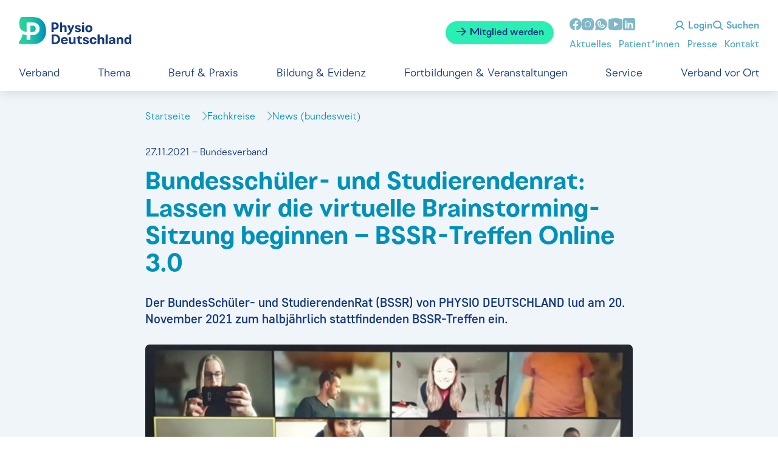

--- FILE ---
content_type: text/html; charset=utf-8
request_url: https://www.physio-deutschland.de/fachkreise/news-bundesweit/einzelansicht/artikel/bundesschueler-und-studierendenrat-lassen-wir-die-virtuelle-brainstorming-sitzung-beginnen-bssr-t.html
body_size: 8338
content:
<!DOCTYPE html>
<html lang="de-DE">
<head>

<meta charset="utf-8">
<!-- 
	This website is powered by TYPO3 - inspiring people to share!
	TYPO3 is a free open source Content Management Framework initially created by Kasper Skaarhoj and licensed under GNU/GPL.
	TYPO3 is copyright 1998-2025 of Kasper Skaarhoj. Extensions are copyright of their respective owners.
	Information and contribution at https://typo3.org/
-->




<meta name="generator" content="TYPO3 CMS" />
<meta name="robots" content="index, follow" />
<meta name="language" content="de" />
<meta name="publisher" content="Deutscher Verband für Physiotherapie - Zentralverband der Physiotherapeuten/Krankengymnasten e.V." />
<meta name="date" content="2025-12-14" />

<link rel="stylesheet" type="text/css" href="/typo3conf/ext/zvk/Resources/Public/Static/dist/styles/print.css?1765378048" media="print">
<link rel="stylesheet" type="text/css" href="/typo3conf/ext/zvk/Resources/Public/Static/Relaunch/styles/style.css?1765378048" media="screen">
<link rel="stylesheet" type="text/css" href="/typo3conf/ext/zvk/Resources/Public/Static/Relaunch/fonts/phosphor/thin/style.css?1765378048" media="screen">
<link rel="stylesheet" type="text/css" href="/typo3conf/ext/zvk/Resources/Public/Static/Relaunch/fonts/phosphor/bold/style.css?1765378048" media="screen">
<link rel="stylesheet" type="text/css" href="/typo3conf/ext/zvk/Resources/Public/Static/Relaunch/fonts/phosphor/fill/style.css?1765378048" media="screen">
<link rel="stylesheet" type="text/css" href="/typo3conf/ext/zvk/Resources/Public/Static/Relaunch/fonts/phosphor/regular/style.css?1765378048" media="screen">

<link rel="stylesheet" type="text/css" href="/typo3temp/assets/compressed/merged-1c442345052d2a48cd3b1840b44e3d3a.css?1765378142" media="all">




<script src="/typo3temp/assets/compressed/merged-8afba7c49c17d650000a9614a7e005e9.js?1765378142"></script>



<title>Physio Deutschland -  Fachkreise // News (bundesweit) // Einzelansicht </title><link rel="canonical" href="https://www.physio-deutschland.de/fachkreise/news-bundesweit/einzelansicht.html" /><meta name="viewport" content="width=device-width, initial-scale=1">        <link rel="icon" type="image/svg+xml" href="/typo3conf/ext/zvk/Resources/Public/Icons/physio-deutschland.svg">
        <link rel="icon" type="image/png" href="/typo3conf/ext/zvk/Resources/Public/Icons/physio-deutschland.png">

</head>
<body>

<input type="checkbox" class="toggle" id="account-toggle" xchecked><input type="checkbox" class="toggle" id="login-toggle" xchecked><input type="checkbox" class="toggle" id="search-toggle" xchecked><input type="checkbox" class="toggle" id="nav-toggle" xchecked><div class="page-wrapper body-bg"><header><a class="logo" href="/home.html"><img src="/typo3conf/ext/zvk/Resources/Public/Static/Relaunch/images/logo-physio-deutschland.svg"></a><a href="/service-1/mitgliedschaft.html" id="button--mitglied-werden" class="btn solid" alt="Mitglied werden"><i class="ph-bold ph-arrow-right"></i> Mitglied werden</a><div id="header--social-media-links"><ul><li><a href="https://www.facebook.com/pages/Deutscher-Verband-f%C3%BCr-Physiotherapie-ZVK-e-V/127810480586711" target="_blank"><svg width="20" height="20" viewBox="0 0 20 20" xmlns="http://www.w3.org/2000/svg"><path d="M1019.97 21c-5.506 0-9.97 4.5-9.97 10.051 0 5.04 3.681 9.2 8.478 9.927v-7.263h-2.467v-2.642h2.467v-1.758c0-2.91 1.407-4.188 3.806-4.188 1.15 0 1.757.086 2.045.125v2.306h-1.637c-1.018 0-1.374.973-1.374 2.07v1.445h2.986l-.405 2.642h-2.58V41c4.866-.666 8.62-4.86 8.62-9.949 0-5.55-4.464-10.051-9.97-10.051" transform="translate(-1010 -21)" fill="#80B8C8" xstyle="mix-blend-mode:multiply" fill-rule="evenodd"></path></svg></a></li><li><a href="https://www.instagram.com/physiodeutschland/" target="_blank"><svg width="20" height="20" viewBox="0 0 20 20" xmlns="http://www.w3.org/2000/svg"><path d="M1092.97 26.833c-2.29 0-4.155 1.87-4.155 4.167 0 2.296 1.865 4.167 4.154 4.167 2.29 0 4.154-1.87 4.154-4.167 0-2.296-1.865-4.167-4.154-4.167zm0-.833c2.75 0 4.984 2.24 4.984 5s-2.234 5-4.985 5c-2.75 0-4.984-2.24-4.984-5s2.234-5 4.984-5zm5.815-1.667a.834.834 0 0 1 0 1.667.834.834 0 0 1 0-1.667zM1088.89 21c-3.25 0-5.891 2.65-5.891 5.91v8.18c0 3.26 2.642 5.91 5.89 5.91h8.158c3.249 0 5.89-2.65 5.89-5.91v-8.18c0-3.26-2.641-5.91-5.89-5.91h-8.157z" transform="translate(-1083 -21)" fill="#80B8C8" xstyle="mix-blend-mode:multiply" fill-rule="evenodd"></path></svg></a></li><li><a href="https://whatsapp.com/channel/0029Va8jxXo4NVigw2CyKZ0c" target="_blank"><svg xmlns="http://www.w3.org/2000/svg" width="24" height="24" fill="#000000" viewBox="0 20 256 256"><path fill="#80B8C8" d="M152.58,145.23l23,11.48A24,24,0,0,1,152,176a72.08,72.08,0,0,1-72-72A24,24,0,0,1,99.29,80.46l11.48,23L101,118a8,8,0,0,0-.73,7.51,56.47,56.47,0,0,0,30.15,30.15A8,8,0,0,0,138,155ZM232,128A104,104,0,0,1,79.12,219.82L45.07,231.17a16,16,0,0,1-20.24-20.24l11.35-34.05A104,104,0,1,1,232,128Zm-40,24a8,8,0,0,0-4.42-7.16l-32-16a8,8,0,0,0-8,.5l-14.69,9.8a40.55,40.55,0,0,1-16-16l9.8-14.69a8,8,0,0,0,.5-8l-16-32A8,8,0,0,0,104,64a40,40,0,0,0-40,40,88.1,88.1,0,0,0,88,88A40,40,0,0,0,192,152Z"></path></svg></a></li><li><a href="https://www.youtube.com/channel/UCLBnN3CCinl92Cm2dMc17gw" target="_blank"><svg width="24" height="20" viewBox="0 0 24 20" xmlns="http://www.w3.org/2000/svg"><path d="m1053.947 26.816 7.157 4.183-7.157 4.182v-8.365zM1056.63 21c-3.745 0-8.606.953-8.606.953l-.013.014a3.61 3.61 0 0 0-3.012 3.578v10.91c.004 1.786 1.284 3.306 3.021 3.584l.004.006s4.86.955 8.606.955c3.745 0 8.606-.955 8.606-.955l.001-.002c1.74-.278 3.022-1.8 3.024-3.588v-10.91c-.003-1.788-1.284-3.308-3.022-3.587l-.003-.005s-4.861-.953-8.606-.953z" transform="translate(-1045 -21)" fill="#80B8C8" xstyle="mix-blend-mode:multiply" fill-rule="evenodd"></path></svg></a></li><li><a href="https://www.linkedin.com/company/physiodeutschland" target="_blank"><svg width="20" height="20" viewBox="0 0 20 20" xmlns="http://www.w3.org/2000/svg"><path d="M1135.565 21h-15.191a2.378 2.378 0 0 0-2.374 2.381v15.238a2.378 2.378 0 0 0 2.374 2.381h15.19a2.378 2.378 0 0 0 2.374-2.381V23.381a2.378 2.378 0 0 0-2.373-2.381zm-11.75 7.5v9.167h-2.492V28.5h2.492zm-2.492-2.098c0-.7.499-1.235 1.246-1.235.748 0 1.217.535 1.246 1.235 0 .7-.465 1.265-1.246 1.265-.747 0-1.246-.565-1.246-1.265zm13.292 11.265h-2.885v-4.825c0-.965-.481-1.93-1.684-1.949h-.038c-1.164 0-1.645.994-1.645 1.95v4.824h-2.886V28.5h2.886v1.235s.928-1.235 2.794-1.235c1.91 0 3.458 1.317 3.458 3.985v5.182z" transform="translate(-1118 -21)" xstyle="mix-blend-mode:multiply" fill="#80B8C8" fill-rule="nonzero"></path></svg></a></li></ul></div><div id="site-funcs"><label id="btn--login" for="login-toggle" class="btn" href="#"><i class="ph-bold ph-user"></i> Login</label><label id="btn--search" for="search-toggle" class="btn" href="#"><i class="ph-bold ph-magnifying-glass"></i> Suchen</label><label id="btn--menu" for="nav-toggle" class="btn" href="#"><i class="ph-bold ph-list"></i><i class="ph-bold ph-x"></i> Menü</label></div><nav id="meta-navigation"><ul id="footer--service-links"><li><a href="/fachkreise/news-bundesweit.html" target="_self" title="Aktuelles">Aktuelles</a></li><li><a href="/patientinnen-interessierte.html" target="_self" title="Patient*innen">Patient*innen</a></li><li><a href="/presse.html" target="_self" title="Presse">Presse</a></li><li><a href="/fachkreise/service/kontakt.html" target="_self" title="Kontakt">Kontakt</a></li></ul></nav><form method="get" id="tx-solr-search-form-pi-search" action="/fachkreise/service/suche.html" data-suggest="/fachkreise/service/suche?type=1598473303" data-suggest-header="Top Treffer" accept-charset="utf-8"><i class="ph-bold ph-magnifying-glass"></i><input type="hidden" name="L" value="0" /><input type="hidden" name="id" value="85" /><input placeholder="Suchbegriff" type="text" class="text tx-solr-q js-solr-q tx-solr-suggest tx-solr-suggest-focus form-control" name="tx_solr[q]" value="" autocomplete="off"><button type="submit" class="btn gradient"><i class="ph-bold ph-arrow-right"></i> Suchen</button></form>
    <!-- ###LOGIN_FORM### -->
    <form name="login-mitglieder" action="/fachkreise/news-bundesweit/einzelansicht/artikel/bundesschueler-und-studierendenrat-lassen-wir-die-virtuelle-brainstorming-sitzung-beginnen-bssr-t.html" target="_top" method="post" onsubmit="">
        <input type="text" id="user" name="user" value="" class="text" placeholder="Mitgliedsnummer">
        <input type="password" id="pass" name="pass" value="" class="text" placeholder="Passwort">
        <input type="text" id="zip" name="zip" value="" class="text" placeholder="Postleitzahl">
        <button type="submit" class="btn gradient"><i class="ph-bold ph-arrow-right"></i> Login</button>
        <!--###FORGOTP_VALID###-->
        <div id="link-forgot">
            <p class="copytext"><a href="/func/user.html?tx_felogin_pi1%5Bforgot%5D=1&amp;cHash=cb6ae5ffcd3054049ba60e39bcc9088b" title="Öffnet die Seite Passwort zurücksetzen in neuem Fenster" target="_blank">Ich habe mein Passwort vergessen</a></p>
        </div>
        <!--###FORGOTP_VALID###-->
       <div class="felogin-hidden">
            <input type="hidden" name="logintype" value="login" />
            <input type="hidden" name="pid" value="88,224,225,226,227,228,230,231,232,233,1655,1846,4424@b6f7776aa5e857569b59cfc6623f2af8527f9793" />
            <input type="hidden" name="redirect_url" value="" />
            <input type="hidden" name="tx_felogin_pi1[noredirect]" value="1" />
            
        </div>
    </form>
 <!-- ###LOGIN_FORM### -->
<nav id="main-navigation"><ul><li><a href="/verband.html" target="_self" title="Verband">Verband</a><input type="checkbox" class="subnav-toggle"><ul><li><a href="/verband/ueber-uns.html" target="_self" title="Bundesverband - Über uns">Bundesverband - Über uns</a></li><li><a href="/verband/junges-physio-deutschland.html" target="_self" title="Junges Physio Deutschland">Junges Physio Deutschland</a></li><li><a href="/verband/standpunkte.html" target="_self" title="Standpunkte">Standpunkte</a></li><li><a href="/verband/verbandsstruktur.html" target="_self" title="Verbandsstruktur">Verbandsstruktur</a></li><li><a href="/fachkreise/verbandsstruktur/arbeitsgemeinschaften-1.html" target="_self" title="Arbeitsgemeinschaften">Arbeitsgemeinschaften</a></li><li><a href="/stiftung.html" target="_self" title="Stiftung">Stiftung</a></li><li><a href="/ethikkommission.html" target="_self" title="Ethikkommission">Ethikkommission</a></li><li><a href="/verband/verbandsstruktur/gesellschaften.html" target="_self" title="Gesellschaften">Gesellschaften</a></li></ul></li><li><a href="/thema.html" target="_self" title="Thema">Thema</a><input type="checkbox" class="subnav-toggle"><ul><li><a href="/thema/blankoverordnung.html" target="_self" title="Blankoverordnung">Blankoverordnung</a></li><li><a href="/thema/digitalisierung.html" target="_self" title="Digitalisierung">Digitalisierung</a></li><li><a href="/thema/umwelt-und-gesundheit.html" target="_self" title="Nachhaltigkeit">Nachhaltigkeit</a></li><li><a href="/ohne-umwege.html" target="_self" title="ohne-Umwege">ohne-Umwege</a></li><li><a href="/thema/welt-pt-tag-2025.html" target="_self" title="Welt-PT-Tag 2025">Welt-PT-Tag 2025</a></li></ul></li><li><a href="/beruf-praxis.html" target="_self" title="Beruf &amp; Praxis">Beruf &amp; Praxis</a><input type="checkbox" class="subnav-toggle"><ul><li><a href="/beruf-praxis/berufsbild.html" target="_self" title="Berufsbild">Berufsbild</a></li><li><a href="/beruf-praxis/berufsordnung.html" target="_self" title="Berufsordnung">Berufsordnung</a></li><li><a href="/beruf-praxis/freiberufler.html" target="_self" title="Freiberufler">Freiberufler</a></li><li><a href="/beruf-praxis/arbeiten-im-ausland.html" target="_self" title="Arbeiten im Ausland">Arbeiten im Ausland</a></li><li><a href="/beruf-praxis/anerkennung.html" target="_self" title="Anerkennung / Recognition">Anerkennung / Recognition</a></li></ul></li><li><a href="/bildung-evidenz.html" target="_self" title="Bildung &amp; Evidenz">Bildung &amp; Evidenz</a><input type="checkbox" class="subnav-toggle"><ul><li><a href="/bildung-evidenz/evidenzbasierte-versorgung.html" target="_self" title="Evidenzbasierte Versorgung">Evidenzbasierte Versorgung</a></li><li><a href="/beruf-praxis/leitlinien.html" target="_self" title="Leitlinien">Leitlinien</a></li><li><a href="/bildung-evidenz/evidenz-spezial.html" target="_self" title="Evidenz spezial">Evidenz spezial</a></li><li><a href="/bildung-evidenz/studium-ausbildung.html" target="_self" title="Studium &amp; Ausbildung">Studium &amp; Ausbildung</a></li></ul></li><li><a href="/fachkreise/veranstaltungen.html" target="_self" title="Fortbildungen &amp; Veranstaltungen">Fortbildungen &amp; Veranstaltungen</a><input type="checkbox" class="subnav-toggle"></li><li><a href="/service-1/mitgliedschaft.html" target="_self" title="Service">Service</a><input type="checkbox" class="subnav-toggle"><ul><li><a href="/service-1/mitgliedschaft.html" target="_self" title="Mitgliedschaft">Mitgliedschaft</a></li><li><a href="/downloads.html" target="_self" title="Downloadbereich (exklusiv für Mitglieder)">Downloadbereich (exklusiv für Mitglieder)</a></li><li><a href="/service-1/kooperationen.html" target="_self" title="Kooperationen">Kooperationen</a></li><li><a href="/fachkreise/jobboerse.html" target="_self" title="Jobbörse">Jobbörse</a></li><li><a href="/fachkreise/marktplatz.html" target="_self" title="Marktplatz">Marktplatz</a></li><li><a href="/fachkreise/materialbestellung.html" target="_self" title="Materialbestellung (altes Design)">Materialbestellung (altes Design)</a></li><li><a href="/fachkreise/glossar.html" target="_self" title="Glossar">Glossar</a></li><li><a href="/service-1/physiogo.html" target="_self" title="PhysioGO - Existenzgründung leicht gemacht">PhysioGO - Existenzgründung leicht gemacht</a></li><li><a href="/physio-d.html" target="_self" title="Physio D - Das Mitgliedermagazin">Physio D - Das Mitgliedermagazin</a></li></ul></li><li><a href="/verband-vor-ort.html" target="_self" title="Verband vor Ort">Verband vor Ort</a><input type="checkbox" class="subnav-toggle"></li></ul></nav></header><main><!--TYPO3SEARCH_begin--><div class="container template--meldungen-detailansicht wide head graublau"><nav class="breadcrumbs xl-8 l-10 m-10 s-4"><ul><li><a href="/home.html" target="_self" title="Startseite">
                            Startseite
                            </a></li><li><a href="/fachkreise.html" target="_self" title="Fachkreise">
                            Fachkreise
                            </a></li><li><a href="/fachkreise/news-bundesweit.html" target="_self" title="News (bundesweit)">
                            News (bundesweit)
                            </a></li></ul></nav><div class="xl-8 l-10 m-10 s-4"><div class="overline-active">
        27.11.2021
        –
        
            Bundesverband
        
    </div><a class="rte-default" title="Bundesschüler- und Studierendenrat: Lassen wir die virtuelle Brainstorming-Sitzung beginnen – BSSR-Treffen Online 3.0" target="_self" href="/fachkreise/news-bundesweit/einzelansicht/artikel/bundesschueler-und-studierendenrat-lassen-wir-die-virtuelle-brainstorming-sitzung-beginnen-bssr-t.html"><h1>Bundesschüler- und Studierendenrat: Lassen wir die virtuelle Brainstorming-Sitzung beginnen – BSSR-Treffen Online 3.0</h1></a><div class="einleitung">
        Der BundesSchüler- und StudierendenRat (BSSR) von PHYSIO DEUTSCHLAND lud am 20. November 2021 zum halbjährlich stattfindenden BSSR-Treffen ein. 
    </div></div></div><div class="container content pull-up"><div class="xl-8 l-10 m-10 s-4"><div class="image-wrapper"><figure><div><img
                                        src="/fileadmin/_processed_/0/d/csm_BSSR_11_2021_8906ef1427.jpg"
                                        
                                        
                                            title="BSSR 11 2021"
                                        
                                    ></div></figure></div><div class="rte-default"><p>Der BundesSchüler- und StudierendenRat (BSSR) von PHYSIO DEUTSCHLAND lud am 20. November 2021 zum halbjährlich stattfindenden BSSR-Treffen ein. Auch wenn der Wunsch nach einer Versammlung vor Ort sehr groß war, haben wir uns aufgrund der momentanen Gesundheitslage einstimmig&nbsp; für ein digitales Treffen ausgesprochen. Das BSSR-Treffen Online 3.0!<br> Durch die digitale Lösung war es uns möglich, die Einladung an alle Junioren auszuweiten, sodass wir am Samstag auch neue Gesichter in unserem Gremium begrüßen durften. Somit starteten wir unsere Sitzung mit einer kurzen Vorstellungsrunde.<br> Wenn auch Du mehr über den BSSR erfahren möchtest, so kannst Du gerne an einem unserer monatlichen digitalen Konferenzen teilnehmen. Melde Dich hierfür einfach unter <a href="javascript:linkTo_UnCryptMailto(%27ocknvq%2CduutBrjaukq%5C%2Ffgwvuejncpf0fg%27);">bssr(at)physio-deutschland.de</a>.</p><h2>Themen</h2><p>Nostalgiegefühle kamen auf, als wir begannen, uns über alle schon abgeschlossenen, pausierenden und aktuellen Projekte auszutauschen. Insgesamt kamen wir auf sage und schreibe 18 Projekte, die sowohl zur Erzählung von Anekdoten und Insiderwitzen führten, aber auch den einen oder anderen in Erinnerung schwelgen ließ. Es war ein wirklich schöner Austausch!</p><p>Da die Projekte jedoch unterschiedlich gut geklappt hatten bzw. momentan auch etwas eingeschlafen zu sein schienen, brainstormten wir über mögliche Barrieren und wie wir diese erfolgreich aus unserem Weg räumen könnten. Das Ziel war es somit, trotz der digitalen Umstände, die Motivation des BSSR für die Projekte aufrechtzuerhalten. Denn unsere aktuellen Projekte Newsletter, Wissenschaft, E-Learning, Interprofessionalität und Redaktionsteam liegen uns sehr am Herzen. Seid also auf 2022 gespannt!</p><p>Für unsere Fragen zu aktuellen berufspolitischen Themen stellten sich Uwe Eisner, stellvertretender Vorsitzender von PHYSIO-DEUTSCHLAND, und Detlef Katzki, Vorstandsmitglied des Verbands der leitenden Lehrkräfte (VLL), netterweise zur Verfügung.<br> Besonderes Interesse zeigten wir dabei an den Zertifikationspositionen, der Ausbildungsnovellierung sowie an der Fusion. Ein großes Dankeschön an Uwe und Detlef für ihre Zeit und den informativen Austausch über die aktuelle Berufspolitik.</p><h2>Öffentlichkeitsarbeit</h2><p>Parallel zum BSSR-Treffen wurde ein Q&amp;A (Fragen &amp; Antworten) auf Instagram veranstaltet, um somit auch das Interesse von Nicht-Mitgliedern für eine indirekte Teilnahme zu wecken.&nbsp; Die Beantwortung der Fragen wurde, geleitet durch das Redaktionsteam, in der Sitzung besprochen.<br> Auch produzierten wir fleißig Content für unseren Instagram-Account physio_deutschland_bssr. Weitere bildliche Impressionen unserer Arbeit könnt Ihr auch auf Facebook unter Junges PHYSIO-DEUTSCHLAND finden. Schaut doch mal vorbei!</p><p>Pünktlich zur Primetime um 20:15 Uhr trafen sich noch einige Physiotherapeutinnen und Physiotherapeuten zu einem informellen Treffen abseits von Tagesordnungspunkten oder Protokollgenehmigungen zusammen. Hierbei ging es um den lockeren Austausch mit Gleichgesinnten über berufliche Erfahrungen, Ziele oder was uns JuniorInnen sonst noch in den Sinn kam!</p><p>Ganz groß auf unseren Weihnachtswunschlisten steht ein BSSR-Treffen in Präsenz! Vielleicht erfüllt sich dieser im Jahre 2022! Wir waren auch brav!</p><p>Eure Natalija vom BSSR</p><h2>Jetzt noch anmelden zum nächsten Online-Berufseinsteigerforum diese Woche</h2><p>Am 02. Dezember 2021 findet das nächste Online-Berufseinsteigerforum von PHYSIO-DEUTSCHLAND von 14 bis 17:15 Uhr statt. Anmeldungen sind noch möglich. <a href="https://physiocongress.de/online-berufseinsteigerforum12-2021/" target="_blank">Das Programm und das Anmeldeformular finden Interessierte hier.</a></p></div><!-- content elements --></div></div><!--TYPO3SEARCH_end--><banner shuffle endpoint="/home/banner-bottom.json?cHash=415761e853dd60773e7ec8e3b50754ed"></banner></main><footer id="page-footer" class="bp-page-footer"><footer><div id="footer--logo-block"><div id="logo--physio"><a href="/home.html"><img src="/typo3conf/ext/zvk/Resources/Public/Static/Relaunch/images/Logo-Physio-Deutschland-inv.svg"></a><br>
            Deutscher Verband für Physiotherapie
        </div><div id="logos--row-two"><div id="logo--world-physio"><a href="https://world.physio/" target="_blank"><img src="/typo3conf/ext/zvk/Resources/Public/Static/Relaunch/images/logo-world-physiotherapy.svg"></a></div><div id="logo--spitzenverban-der-heilmittelverbaende"><a href="https://www.shv-heilmittelverbaende.de/" target="_blank"><img src="/typo3conf/ext/zvk/Resources/Public/Static/Relaunch/images/logo-spitzenverban-der-heilmittelverbaende.svg"></a></div><div id="logo--klug"><a href="https://www.klimawandel-gesundheit.de/" target="_blank"><img src="/typo3conf/ext/zvk/Resources/Public/Static/Relaunch/images/logo-klug.png"></a></div></div></div><div id="footer--combo-block"><ul id="footer--service-links"><li><a href="/fachkreise/news-bundesweit.html" target="_self" title="Aktuelles">Aktuelles</a></li><li><a href="/patientinnen-interessierte.html" target="_self" title="Patient*innen">Patient*innen</a></li><li><a href="/presse.html" target="_self" title="Presse">Presse</a></li><li><a href="/fachkreise/service/kontakt.html" target="_self" title="Kontakt">Kontakt</a></li><li><a href="/impressum.html" target="_self" title="Impressum">Impressum</a></li><li><a href="/datenschutz.html" target="_self" title="Datenschutz">Datenschutz</a></li></ul><p>Besuche uns bei:</p><ul id="footer--social-media-links"><li><a href="https://www.facebook.com/pages/Deutscher-Verband-f%C3%BCr-Physiotherapie-ZVK-e-V/127810480586711" target="_blank"><svg width="20" height="20" viewBox="0 0 20 20" xmlns="http://www.w3.org/2000/svg"><path d="M1019.97 21c-5.506 0-9.97 4.5-9.97 10.051 0 5.04 3.681 9.2 8.478 9.927v-7.263h-2.467v-2.642h2.467v-1.758c0-2.91 1.407-4.188 3.806-4.188 1.15 0 1.757.086 2.045.125v2.306h-1.637c-1.018 0-1.374.973-1.374 2.07v1.445h2.986l-.405 2.642h-2.58V41c4.866-.666 8.62-4.86 8.62-9.949 0-5.55-4.464-10.051-9.97-10.051" transform="translate(-1010 -21)" fill="#80B8C8" xstyle="mix-blend-mode:multiply" fill-rule="evenodd"></path></svg></a></li><li><a href="https://www.instagram.com/physiodeutschland/" target="_blank"><svg width="20" height="20" viewBox="0 0 20 20" xmlns="http://www.w3.org/2000/svg"><path d="M1092.97 26.833c-2.29 0-4.155 1.87-4.155 4.167 0 2.296 1.865 4.167 4.154 4.167 2.29 0 4.154-1.87 4.154-4.167 0-2.296-1.865-4.167-4.154-4.167zm0-.833c2.75 0 4.984 2.24 4.984 5s-2.234 5-4.985 5c-2.75 0-4.984-2.24-4.984-5s2.234-5 4.984-5zm5.815-1.667a.834.834 0 0 1 0 1.667.834.834 0 0 1 0-1.667zM1088.89 21c-3.25 0-5.891 2.65-5.891 5.91v8.18c0 3.26 2.642 5.91 5.89 5.91h8.158c3.249 0 5.89-2.65 5.89-5.91v-8.18c0-3.26-2.641-5.91-5.89-5.91h-8.157z" transform="translate(-1083 -21)" fill="#80B8C8" xstyle="mix-blend-mode:multiply" fill-rule="evenodd"></path></svg></a></li><li><a href="https://whatsapp.com/channel/0029Va8jxXo4NVigw2CyKZ0c" target="_blank"><svg xmlns="http://www.w3.org/2000/svg" width="24" height="24" fill="#000000" viewBox="0 20 256 256"><path fill="#80B8C8" d="M152.58,145.23l23,11.48A24,24,0,0,1,152,176a72.08,72.08,0,0,1-72-72A24,24,0,0,1,99.29,80.46l11.48,23L101,118a8,8,0,0,0-.73,7.51,56.47,56.47,0,0,0,30.15,30.15A8,8,0,0,0,138,155ZM232,128A104,104,0,0,1,79.12,219.82L45.07,231.17a16,16,0,0,1-20.24-20.24l11.35-34.05A104,104,0,1,1,232,128Zm-40,24a8,8,0,0,0-4.42-7.16l-32-16a8,8,0,0,0-8,.5l-14.69,9.8a40.55,40.55,0,0,1-16-16l9.8-14.69a8,8,0,0,0,.5-8l-16-32A8,8,0,0,0,104,64a40,40,0,0,0-40,40,88.1,88.1,0,0,0,88,88A40,40,0,0,0,192,152Z"></path></svg></a></li><li><a href="https://www.youtube.com/channel/UCLBnN3CCinl92Cm2dMc17gw" target="_blank"><svg width="24" height="20" viewBox="0 0 24 20" xmlns="http://www.w3.org/2000/svg"><path d="m1053.947 26.816 7.157 4.183-7.157 4.182v-8.365zM1056.63 21c-3.745 0-8.606.953-8.606.953l-.013.014a3.61 3.61 0 0 0-3.012 3.578v10.91c.004 1.786 1.284 3.306 3.021 3.584l.004.006s4.86.955 8.606.955c3.745 0 8.606-.955 8.606-.955l.001-.002c1.74-.278 3.022-1.8 3.024-3.588v-10.91c-.003-1.788-1.284-3.308-3.022-3.587l-.003-.005s-4.861-.953-8.606-.953z" transform="translate(-1045 -21)" fill="#80B8C8" xstyle="mix-blend-mode:multiply" fill-rule="evenodd"></path></svg></a></li><li><a href="https://www.linkedin.com/company/physiodeutschland" target="_blank"><svg width="20" height="20" viewBox="0 0 20 20" xmlns="http://www.w3.org/2000/svg"><path d="M1135.565 21h-15.191a2.378 2.378 0 0 0-2.374 2.381v15.238a2.378 2.378 0 0 0 2.374 2.381h15.19a2.378 2.378 0 0 0 2.374-2.381V23.381a2.378 2.378 0 0 0-2.373-2.381zm-11.75 7.5v9.167h-2.492V28.5h2.492zm-2.492-2.098c0-.7.499-1.235 1.246-1.235.748 0 1.217.535 1.246 1.235 0 .7-.465 1.265-1.246 1.265-.747 0-1.246-.565-1.246-1.265zm13.292 11.265h-2.885v-4.825c0-.965-.481-1.93-1.684-1.949h-.038c-1.164 0-1.645.994-1.645 1.95v4.824h-2.886V28.5h2.886v1.235s.928-1.235 2.794-1.235c1.91 0 3.458 1.317 3.458 3.985v5.182z" transform="translate(-1118 -21)" xstyle="mix-blend-mode:multiply" fill="#80B8C8" fill-rule="nonzero"></path></svg></a></li></ul></div></footer></footer></div>


		<!--  PIWIK TRACKING CODE [begin] -->
			<script type="text/plain" data-category="analytics">
    var _paq = _paq || [];

    _paq.push(["trackPageView"]);
    _paq.push(["enableLinkTracking"]);
    _paq.push(['trackVisibleContentImpressions']);

    (function() {
        var u="https://www.physio-deutschland.de/typo3conf/piwik/piwik/";
        _paq.push(["setTrackerUrl", u+"matomo.php"]);
        _paq.push(["setSiteId", "1"]);
        var d=document, g=d.createElement("script"), s=d.getElementsByTagName("script")[0]; g.type="text/javascript";
        g.defer=true; g.async=true; g.src=u+"matomo.js"; s.parentNode.insertBefore(g,s);
    })();
</script>
<noscript>
    <img src="https://www.physio-deutschland.de/typo3conf/piwik/piwik/matomo.php?idsite=#1&amp;rec=1" style="border:0" alt="" />
</noscript>

		<!--  PIWIK TRACKING CODE [end] -->
<script src="/typo3conf/ext/zvk/Resources/Public/Static/Relaunch/scripts/vendor.js?1765378048"></script>
<script src="/typo3conf/ext/zvk/Resources/Public/Static/Relaunch/scripts/main.js?1765378048"></script>




</body>
</html>

--- FILE ---
content_type: text/css
request_url: https://www.physio-deutschland.de/typo3conf/ext/zvk/Resources/Public/Static/Relaunch/styles/style.css?1765378048
body_size: 236419
content:
.headline-xxl-light,
.headline-xxl,
.template--content-element-buehne-mit-grafik-inhaltsseite .two-cols > div:first-of-type.rte-default h1,
.template--content-element-buehne-mit-grafik-inhaltsseite .two-cols > div:first-of-type.rte-default h2,
.template--content-element-buehne-mit-grafik-inhaltsseite .two-cols > div:first-of-type.rte-default h3 {
  font-family: franzi;
  font-size: 54px;
  font-weight: bold;
  font-stretch: normal;
  font-style: normal;
  line-height: 1.11;
  letter-spacing: normal;
  color: var(--petrol); }
  @media (max-width: 599px) {
    .headline-xxl-light,
    .headline-xxl,
    .template--content-element-buehne-mit-grafik-inhaltsseite .two-cols > div:first-of-type.rte-default h1,
    .template--content-element-buehne-mit-grafik-inhaltsseite .two-cols > div:first-of-type.rte-default h2,
    .template--content-element-buehne-mit-grafik-inhaltsseite .two-cols > div:first-of-type.rte-default h3 {
      font-size: 42px;
      line-height: 1.19; } }

.headline-xxl-dunkelblau {
  font-family: franzi;
  font-size: 54px;
  font-weight: bold;
  font-stretch: normal;
  font-style: normal;
  line-height: 1.11;
  letter-spacing: normal;
  color: var(--dunkel-blau); }
  @media (max-width: 599px) {
    .headline-xxl-dunkelblau {
      font-size: 42px;
      line-height: 1.19; } }

.headline-xxl.light, .template--content-element-buehne-mit-grafik-inhaltsseite .two-cols > div:first-of-type.rte-default h1.light, .template--content-element-buehne-mit-grafik-inhaltsseite .two-cols > div:first-of-type.rte-default h2.light, .template--content-element-buehne-mit-grafik-inhaltsseite .two-cols > div:first-of-type.rte-default h3.light,
.headline-xxl-light {
  font-weight: 300;
  letter-spacing: normal;
  color: var(--dunkel-blau); }
  @media (max-width: 599px) {
    .headline-xxl.light, .template--content-element-buehne-mit-grafik-inhaltsseite .two-cols > div:first-of-type.rte-default h1.light, .template--content-element-buehne-mit-grafik-inhaltsseite .two-cols > div:first-of-type.rte-default h2.light, .template--content-element-buehne-mit-grafik-inhaltsseite .two-cols > div:first-of-type.rte-default h3.light,
    .headline-xxl-light {
      line-height: normal; } }

.headline-xl-dunkel-blau,
.headline-xl-petrol,
.rte-default h1,
.template--meldungen-detailansicht.head a.rte-default h1,
.template--meldungen-detailansicht.head a.rte-default h2,
.template--meldungen-detailansicht.head a.rte-default h3,
.template--content-element-buehne-mit-grafik-inhaltsseite .rte-default h1,
.template--content-element-buehne-mit-grafik-inhaltsseite .rte-default h2,
.template--content-element-buehne-mit-grafik-inhaltsseite .rte-default h3,
.headline-xl {
  font-family: franzi;
  font-size: 42px;
  font-weight: bold;
  font-stretch: normal;
  font-style: normal;
  line-height: normal;
  letter-spacing: normal;
  color: var(--dunkel-blau); }
  @media (max-width: 899px) {
    .headline-xl-dunkel-blau,
    .headline-xl-petrol,
    .rte-default h1,
    .template--meldungen-detailansicht.head a.rte-default h1,
    .template--meldungen-detailansicht.head a.rte-default h2,
    .template--meldungen-detailansicht.head a.rte-default h3,
    .template--content-element-buehne-mit-grafik-inhaltsseite .rte-default h1,
    .template--content-element-buehne-mit-grafik-inhaltsseite .rte-default h2,
    .template--content-element-buehne-mit-grafik-inhaltsseite .rte-default h3,
    .headline-xl {
      font-size: 30px;
      line-height: 1.19; } }

.headline-xl.petrol,
.headline-xl-petrol,
.rte-default h1,
.template--meldungen-detailansicht.head a.rte-default h1,
.template--meldungen-detailansicht.head a.rte-default h2,
.template--meldungen-detailansicht.head a.rte-default h3,
.template--content-element-buehne-mit-grafik-inhaltsseite .rte-default h1,
.template--content-element-buehne-mit-grafik-inhaltsseite .rte-default h2,
.template--content-element-buehne-mit-grafik-inhaltsseite .rte-default h3 {
  color: var(--petrol); }

.headline-l-dunkel-blau,
.headline-l-petrol,
.rte-default h2,
.element--aufmacher-startseite > div:first-of-type h1,
.element--aufmacher-startseite > div:first-of-type h2,
.element--aufmacher-startseite > div:first-of-type h3,
.Tx-Formhandler legend,
.headline-l,
.zvk__banners span.head {
  font-family: franzi;
  font-size: 36px;
  font-weight: bold;
  font-stretch: normal;
  font-style: normal;
  line-height: 1.17;
  letter-spacing: normal;
  color: var(--dunkel-blau); }
  @media (max-width: 599px) {
    .headline-l-dunkel-blau,
    .headline-l-petrol,
    .rte-default h2,
    .element--aufmacher-startseite > div:first-of-type h1,
    .element--aufmacher-startseite > div:first-of-type h2,
    .element--aufmacher-startseite > div:first-of-type h3,
    .Tx-Formhandler legend,
    .headline-l,
    .zvk__banners span.head {
      font-size: 30px;
      line-height: 1.19; } }

.headline-l.petrol, .zvk__banners span.petrol.head,
.headline-l-petrol,
.rte-default h2,
.element--aufmacher-startseite > div:first-of-type h1,
.element--aufmacher-startseite > div:first-of-type h2,
.element--aufmacher-startseite > div:first-of-type h3,
.Tx-Formhandler legend {
  color: var(--petrol); }
  @media (max-width: 599px) {
    .headline-l.petrol, .zvk__banners span.petrol.head,
    .headline-l-petrol,
    .rte-default h2,
    .element--aufmacher-startseite > div:first-of-type h1,
    .element--aufmacher-startseite > div:first-of-type h2,
    .element--aufmacher-startseite > div:first-of-type h3,
    .Tx-Formhandler legend {
      font-size: 30px;
      line-height: 1.2; } }

.headline-light-m {
  font-family: franzi;
  font-size: 28px;
  font-weight: 300;
  font-stretch: normal;
  font-style: normal;
  line-height: normal;
  letter-spacing: 0.3px;
  color: var(--dunkel-blau); }
  @media (max-width: 599px) {
    .headline-light-m {
      font-size: 24px;
      letter-spacing: 0.43px; } }

.headline-negativ-m,
.headline-petrol-m,
.rte-default h3,
.element--buehne-bereichs-teaser-b div > a,
.content-element-fact-sheet div > a,
.element--link-tiles > a,
.element--link-teasers > a,
.content-element-message-teaser div > a,
.content-element-statement div > a,
.headline-m {
  font-family: franzi;
  font-size: 24px;
  font-weight: bold;
  font-stretch: normal;
  font-style: normal;
  line-height: normal;
  letter-spacing: normal;
  color: var(--dunkel-blau); }
  @media (max-width: 599px) {
    .headline-negativ-m,
    .headline-petrol-m,
    .rte-default h3,
    .element--buehne-bereichs-teaser-b div > a,
    .content-element-fact-sheet div > a,
    .element--link-tiles > a,
    .element--link-teasers > a,
    .content-element-message-teaser div > a,
    .content-element-statement div > a,
    .headline-m {
      font-size: 20px; } }

.headline-m.petrol,
.headline-petrol-m,
.rte-default h3,
.element--buehne-bereichs-teaser-b div > a,
.content-element-fact-sheet div > a,
.element--link-tiles > a,
.element--link-teasers > a,
.content-element-message-teaser div > a,
.content-element-statement div > a {
  color: var(--petrol); }

.headline-m.negativ,
.headline-negativ-m {
  color: var(--white); }

.zitat, .rte-default blockquote p {
  font-family: franzi;
  font-size: 24px;
  font-weight: 300;
  font-stretch: normal;
  font-style: italic;
  line-height: 1.58;
  letter-spacing: normal;
  color: var(--schwarzblau); }
  @media (max-width: 599px) {
    .zitat, .rte-default blockquote p {
      font-size: 20px;
      line-height: 1.7; } }

.headline-teaser-dunkel-blau,
.headline-teaser-petrol,
.headline-teaser {
  font-family: franzi;
  font-size: 22px;
  font-weight: bold;
  font-stretch: normal;
  font-style: normal;
  line-height: normal;
  letter-spacing: normal;
  color: var(--dunkel-blau); }
  @media (max-width: 599px) {
    .headline-teaser-dunkel-blau,
    .headline-teaser-petrol,
    .headline-teaser {
      font-size: 18px; } }

.headline-teaser.petrol,
.headline-teaser-petrol {
  color: var(--petrol); }

.preis {
  font-family: franzi;
  font-size: 22px;
  font-weight: 600;
  font-stretch: normal;
  font-style: normal;
  line-height: 1.27;
  letter-spacing: normal;
  text-align: right;
  color: var(--dunkel-blau); }

.einleitung, .template--content-element-buehne-mit-grafik-inhaltsseite .rte-default p {
  font-family: 'core-sans';
  font-size: 21px;
  font-weight: 500;
  font-stretch: normal;
  font-style: normal;
  line-height: 1.33;
  letter-spacing: normal;
  color: var(--dunkel-blau); }
  @media (max-width: 599px) {
    .einleitung, .template--content-element-buehne-mit-grafik-inhaltsseite .rte-default p {
      font-size: 17px;
      line-height: 1.35; } }

.headline-petrol-s, form[name=fortbildungen-form] #input-filter h3, .jobboerse-form-wrapper form[name=jobboerse-form] #input-filter h3, .marktplatz-form-wrapper form[name=marktplatz-form] #input-filter h3, form[name=search] #input-filter h3, .content-element-laenderauswahl .element-laenderauswahl div ul li a,
.headline-s {
  font-family: franzi;
  font-size: 19px;
  font-weight: bold;
  font-stretch: normal;
  font-style: normal;
  line-height: 1.26;
  letter-spacing: normal;
  color: var(--dunkel-blau); }
  @media (max-width: 599px) {
    .headline-petrol-s, form[name=fortbildungen-form] #input-filter h3, .jobboerse-form-wrapper form[name=jobboerse-form] #input-filter h3, .marktplatz-form-wrapper form[name=marktplatz-form] #input-filter h3, form[name=search] #input-filter h3, .content-element-laenderauswahl .element-laenderauswahl div ul li a,
    .headline-s {
      font-size: 17px;
      line-height: 1.29; } }

.headline-s.petrol, .headline-petrol-s, form[name=fortbildungen-form] #input-filter h3, .jobboerse-form-wrapper form[name=jobboerse-form] #input-filter h3, .marktplatz-form-wrapper form[name=marktplatz-form] #input-filter h3, form[name=search] #input-filter h3, .content-element-laenderauswahl .element-laenderauswahl div ul li a {
  color: var(--petrol); }

.button-akkordeon {
  font-family: franzi;
  font-size: 19px;
  font-weight: 600;
  font-stretch: normal;
  font-style: normal;
  line-height: 1.26;
  letter-spacing: normal;
  color: var(--dunkel-blau); }
  @media (max-width: 599px) {
    .button-akkordeon {
      font-size: 17px; } }

.headline-teaser-m-2 {
  font-family: franzi;
  font-size: 18px;
  font-weight: bold;
  font-stretch: normal;
  font-style: normal;
  line-height: normal;
  letter-spacing: normal;
  color: var(--petrol); }

.hauptnavigation {
  font-family: franzi;
  font-size: 18px;
  font-weight: 500;
  font-stretch: normal;
  font-style: normal;
  line-height: normal;
  letter-spacing: normal;
  color: var(--dunkel-blau); }
  @media (max-width: 599px) {
    .hauptnavigation {
      font-size: 16px; } }

.kommentar {
  font-family: apercupro-mono;
  font-size: 18px;
  font-weight: normal;
  font-stretch: normal;
  font-style: normal;
  line-height: normal;
  letter-spacing: normal;
  color: #ff00c4; }

.copytext, .rte-default p {
  font-family: 'core-sans';
  font-size: 18px;
  font-weight: normal;
  font-stretch: normal;
  font-style: normal;
  line-height: 1.33;
  letter-spacing: 0.1px;
  color: var(--schwarzblau); }
  @media (max-width: 599px) {
    .copytext, .rte-default p {
      font-size: 16px;
      line-height: 1.38;
      letter-spacing: 0.09px; } }

.auszeichnung-a-marginal-copy {
  font-family: franzi;
  font-size: 16px;
  font-weight: 600;
  font-stretch: normal;
  font-style: normal;
  line-height: 1.38;
  letter-spacing: normal;
  color: var(--petrol); }
  @media (max-width: 599px) {
    .auszeichnung-a-marginal-copy {
      font-size: 14px;
      line-height: 1.43; } }

.auszeichnung-marginal-copytext, .element--arbeitsgemeinschaft-header .header-info div.rte-default > h1, .element--arbeitsgemeinschaft-header .header-info div.rte-default h2, .element--arbeitsgemeinschaft-header .header-info div.rte-default h3 {
  font-family: franzi;
  font-size: 16px;
  font-weight: 600;
  font-stretch: normal;
  font-style: normal;
  line-height: 1.38;
  letter-spacing: normal;
  color: var(--schwarzblau); }
  @media (max-width: 599px) {
    .auszeichnung-marginal-copytext, .element--arbeitsgemeinschaft-header .header-info div.rte-default > h1, .element--arbeitsgemeinschaft-header .header-info div.rte-default h2, .element--arbeitsgemeinschaft-header .header-info div.rte-default h3 {
      font-size: 14px;
      line-height: 1.43; } }

.button-negativ {
  font-family: franzi;
  font-size: 16px;
  font-weight: 600;
  font-stretch: normal;
  font-style: normal;
  line-height: normal;
  letter-spacing: normal;
  color: var(--white); }

.button-positiv {
  font-family: franzi;
  font-size: 16px;
  font-weight: 600;
  font-stretch: normal;
  font-style: normal;
  line-height: normal;
  letter-spacing: normal;
  color: var(--dunkel-blau); }

.textlink-b {
  font-family: franzi;
  font-size: 16px;
  font-weight: 600;
  font-stretch: normal;
  font-style: normal;
  line-height: 1.38;
  letter-spacing: normal;
  color: var(--schwarzblau); }

.navigation-footer-negativ {
  font-family: franzi;
  font-size: 16px;
  font-weight: 500;
  font-stretch: normal;
  font-style: normal;
  line-height: normal;
  letter-spacing: normal;
  color: var(--white); }
  @media (max-width: 599px) {
    .navigation-footer-negativ {
      font-size: 14px; } }

.servicenavigation {
  font-family: franzi;
  font-size: 16px;
  font-weight: 500;
  font-stretch: normal;
  font-style: normal;
  line-height: normal;
  letter-spacing: normal;
  color: var(--petrol-hell-1); }
  @media (max-width: 599px) {
    .servicenavigation {
      font-size: 14px; } }

.copy-bildunterschrift {
  font-family: franzi;
  font-size: 16px;
  font-weight: normal;
  font-stretch: normal;
  font-style: italic;
  line-height: 1.38;
  letter-spacing: normal;
  color: var(--schwarzblau); }
  @media (max-width: 599px) {
    .copy-bildunterschrift {
      font-size: 14px;
      line-height: 1.43; } }

.marginal-copytext-negativ,
.marginal-copytext-petrol,
.marginal-copytext,
form[name=fortbildungen-form] #input-filter ul li label,
.jobboerse-form-wrapper form[name=jobboerse-form] #input-filter ul li label,
.marktplatz-form-wrapper form[name=marktplatz-form] #input-filter ul li label,
form[name=search] #input-filter ul li label,
.element--arbeitsgemeinschaft-header .header-info div.rte-default p,
.Tx-Formhandler .row.radio-input fieldset legend {
  font-family: franzi;
  font-size: 16px;
  font-weight: normal;
  font-stretch: normal;
  font-style: normal;
  line-height: 1.38;
  letter-spacing: normal;
  color: var(--schwarzblau); }
  @media (max-width: 599px) {
    .marginal-copytext-negativ,
    .marginal-copytext-petrol,
    .marginal-copytext,
    form[name=fortbildungen-form] #input-filter ul li label,
    .jobboerse-form-wrapper form[name=jobboerse-form] #input-filter ul li label,
    .marktplatz-form-wrapper form[name=marktplatz-form] #input-filter ul li label,
    form[name=search] #input-filter ul li label,
    .element--arbeitsgemeinschaft-header .header-info div.rte-default p,
    .Tx-Formhandler .row.radio-input fieldset legend {
      font-size: 14px;
      line-height: 1.43; } }

.marginal-copytext.petrol, form[name=fortbildungen-form] #input-filter ul li label.petrol, .jobboerse-form-wrapper form[name=jobboerse-form] #input-filter ul li label.petrol, .marktplatz-form-wrapper form[name=marktplatz-form] #input-filter ul li label.petrol, form[name=search] #input-filter ul li label.petrol, .element--arbeitsgemeinschaft-header .header-info div.rte-default p.petrol, .Tx-Formhandler .row.radio-input fieldset legend.petrol,
.marginal-copytext-petrol {
  color: var(--petrol); }

.marginal-copytext.negativ, form[name=fortbildungen-form] #input-filter ul li label.negativ, .jobboerse-form-wrapper form[name=jobboerse-form] #input-filter ul li label.negativ, .marktplatz-form-wrapper form[name=marktplatz-form] #input-filter ul li label.negativ, form[name=search] #input-filter ul li label.negativ, .element--arbeitsgemeinschaft-header .header-info div.rte-default p.negativ, .Tx-Formhandler .row.radio-input fieldset legend.negativ,
.marginal-copytext-negativ {
  color: #fefefe; }

.textlink-a,
.overline-mouse-over,
.overline-active {
  font-family: franzi;
  font-size: 16px;
  font-weight: normal;
  font-stretch: normal;
  font-style: normal;
  line-height: 1.38;
  letter-spacing: normal;
  color: var(--dunkel-blau); }
  @media (max-width: 599px) {
    .textlink-a,
    .overline-mouse-over,
    .overline-active {
      font-size: 14px;
      line-height: 1.43; } }

.textlink-a {
  color: var(--petrol); }

.copy-bildnachweis {
  font-family: franzi;
  font-size: 11px;
  font-weight: normal;
  font-stretch: normal;
  font-style: normal;
  line-height: 2;
  letter-spacing: normal;
  color: var(--white); }

@font-face {
  font-family: 'franzi';
  src: url("../fonts/Franzi/Franzi-Light.woff2") format("woff2"), url("../fonts/Franzi/Franzi-Light.woff") format("woff");
  font-weight: 300;
  font-style: normal; }

@font-face {
  font-family: 'franzi';
  src: url("../fonts/Franzi/Franzi-LightItalic.woff2") format("woff2"), url("../fonts/Franzi/Franzi-LightItalic.woff") format("woff");
  font-weight: 300;
  font-style: italic; }

@font-face {
  font-family: 'franzi';
  src: url("../fonts/Franzi/Franzi-Regular.woff2") format("woff2"), url("../fonts/Franzi/Franzi-Regular.woff") format("woff");
  font-weight: normal;
  font-style: normal; }

@font-face {
  font-family: 'franzi';
  src: url("../fonts/Franzi/Franzi-Medium.woff2") format("woff2"), url("../fonts/Franzi/Franzi-Medium.woff") format("woff");
  font-weight: 500;
  font-style: normal; }

@font-face {
  font-family: 'franzi';
  src: url("../fonts/Franzi/Franzi-DemiBold.woff2") format("woff2"), url("../fonts/Franzi/Franzi-DemiBold.woff") format("woff");
  font-weight: 600;
  font-style: normal; }

@font-face {
  font-family: 'franzi';
  src: url("../fonts/Franzi/Franzi-Bold.woff2") format("woff2"), url("../fonts/Franzi/Franzi-Bold.woff") format("woff");
  font-weight: 700;
  font-style: normal; }

@font-face {
  font-family: 'core-sans';
  src: url("../fonts/Core-Sans-D-Family/S-Core-CoreSansD35Regular.woff2") format("woff2"), url("../fonts/Core-Sans-D-Family/S-Core-CoreSansD35Regular.woff") format("woff");
  font-weight: normal;
  font-style: normal; }

@font-face {
  font-family: 'core-sans';
  src: url("../fonts/Core-Sans-D-Family/S-Core-CoreSansD45Medium.woff2") format("woff2"), url("../fonts/Core-Sans-D-Family/S-Core-CoreSansD45Medium.woff") format("woff");
  font-weight: 500;
  font-style: normal; }

:root {
  --unit: 3.2rem;
  --dunkel-blau: #14387f;
  --petrol: #0091ba;
  --mintgruen: #27d09e;
  --graugruen-hell: #eef4e7;
  --graugruen-mittel: #dee7cf;
  --graugruen-dunkel: #dae5c1;
  --graublau-hell: #f0f5f9;
  --graublau-mittel: #d8e7ee;
  --graublau-dunkel: #b3d7e4;
  --orange: #fab900;
  --brombeerrot: #e61d48;
  --schwarzblau: #0c2860;
  --mintgruen-hell: #2beeb4;
  --petrol-hell-1: #4fa7c0;
  --petrol-hell-2: #80b8c8;
  --schwarzblau: #0c2860;
  --gradient--button: linear-gradient( 255deg, var(--petrol) 8%, var(--mintgruen) 90% );
  --gradient--footer: linear-gradient( 256deg, var(--petrol) 8%, var(--mintgruen) 90% );
  --gradient--download: linear-gradient( 180deg, var(--petrol) 8%, var(--mintgruen) 90% );
  --gradient--background: linear-gradient( 59deg, #CAE6DF 7.65rem, #CFEBDF 26.55rem, var(--graugruen-hell) 34.65rem );
  --gradient--background-graublau: linear-gradient( 99deg, var(--graublau-hell) 86%, #A4D3EC 100% );
  --platzhalter-grau: #787878;
  --double: calc( var(--unit) * 2 );
  --oneandahalf: calc( var(--unit) * 1.5 );
  --full: var(--unit);
  --threequarter: calc( var(--unit) * .75 );
  --half: calc( var(--unit) / 2 );
  --quarter: calc( var(--unit) / 4 );
  --one-eighth: calc( var(--unit) / 8 );
  --one-sixteenth: calc( var(--unit) / 16 );
  --threequarter: calc( ( var(--unit) / 4 ) * 3 );
  --mainarea: 121.8rem;
  --innerarea: 80rem;
  --left-right: calc( var(--half) * -1 );
  --fr: calc( ( var(--mainarea) - ( 11 * var(--unit) ) ) / 12 );
  --snap: calc( var(--fr) + var(--unit) );
  --fortbildungen-drp-pos: calc( ( ( ( var(--innerarea) - var(--unit) - var(--half) ) / 3 ) + var(--half) + var(--quarter) ) * -1 );
  --today: '01.01.1970'; }
  @media (min-width: 1250px) {
    :root {
      --left-right: calc( ( 100vw - 121.8rem ) / -2 ); } }
  @media (max-width: 1249px) {
    :root {
      --mainarea: calc( 100vw - var(--unit) ); } }
  @media (max-width: 599px) {
    :root {
      --fr: calc( ( var(--mainarea) - ( 3 * var(--unit) ) ) / 4 ); } }
  @media (max-width: 1249px) {
    :root {
      --innerarea: calc( ( var(--snap) * 8 ) - var(--unit) ); } }
  @media (max-width: 1099px) {
    :root {
      /* 1fr / 10fr (9) */
      --innerarea: calc( ( var(--snap) * 10 ) - var(--unit) ); } }
  @media (max-width: 899px) {
    :root {
      /* 1fr / 10fr (39) */
      --innerarea: calc( ( var(--snap) * 10 ) - var(--unit) ); } }
  @media (max-width: 599px) {
    :root {
      /* 0fr / 4fr (25) */
      --innerarea: 100vw; } }

.headline-xxl-light,
.headline-xxl,
.template--content-element-buehne-mit-grafik-inhaltsseite .two-cols > div:first-of-type.rte-default h1,
.template--content-element-buehne-mit-grafik-inhaltsseite .two-cols > div:first-of-type.rte-default h2,
.template--content-element-buehne-mit-grafik-inhaltsseite .two-cols > div:first-of-type.rte-default h3 {
  font-family: franzi;
  font-size: 54px;
  font-weight: bold;
  font-stretch: normal;
  font-style: normal;
  line-height: 1.11;
  letter-spacing: normal;
  color: var(--petrol); }
  @media (max-width: 599px) {
    .headline-xxl-light,
    .headline-xxl,
    .template--content-element-buehne-mit-grafik-inhaltsseite .two-cols > div:first-of-type.rte-default h1,
    .template--content-element-buehne-mit-grafik-inhaltsseite .two-cols > div:first-of-type.rte-default h2,
    .template--content-element-buehne-mit-grafik-inhaltsseite .two-cols > div:first-of-type.rte-default h3 {
      font-size: 42px;
      line-height: 1.19; } }

.headline-xxl-dunkelblau {
  font-family: franzi;
  font-size: 54px;
  font-weight: bold;
  font-stretch: normal;
  font-style: normal;
  line-height: 1.11;
  letter-spacing: normal;
  color: var(--dunkel-blau); }
  @media (max-width: 599px) {
    .headline-xxl-dunkelblau {
      font-size: 42px;
      line-height: 1.19; } }

.headline-xxl.light, .template--content-element-buehne-mit-grafik-inhaltsseite .two-cols > div:first-of-type.rte-default h1.light, .template--content-element-buehne-mit-grafik-inhaltsseite .two-cols > div:first-of-type.rte-default h2.light, .template--content-element-buehne-mit-grafik-inhaltsseite .two-cols > div:first-of-type.rte-default h3.light,
.headline-xxl-light {
  font-weight: 300;
  letter-spacing: normal;
  color: var(--dunkel-blau); }
  @media (max-width: 599px) {
    .headline-xxl.light, .template--content-element-buehne-mit-grafik-inhaltsseite .two-cols > div:first-of-type.rte-default h1.light, .template--content-element-buehne-mit-grafik-inhaltsseite .two-cols > div:first-of-type.rte-default h2.light, .template--content-element-buehne-mit-grafik-inhaltsseite .two-cols > div:first-of-type.rte-default h3.light,
    .headline-xxl-light {
      line-height: normal; } }

.headline-xl-dunkel-blau,
.headline-xl-petrol,
.rte-default h1,
.template--meldungen-detailansicht.head a.rte-default h1,
.template--meldungen-detailansicht.head a.rte-default h2,
.template--meldungen-detailansicht.head a.rte-default h3,
.template--content-element-buehne-mit-grafik-inhaltsseite .rte-default h1,
.template--content-element-buehne-mit-grafik-inhaltsseite .rte-default h2,
.template--content-element-buehne-mit-grafik-inhaltsseite .rte-default h3,
.headline-xl {
  font-family: franzi;
  font-size: 42px;
  font-weight: bold;
  font-stretch: normal;
  font-style: normal;
  line-height: normal;
  letter-spacing: normal;
  color: var(--dunkel-blau); }
  @media (max-width: 899px) {
    .headline-xl-dunkel-blau,
    .headline-xl-petrol,
    .rte-default h1,
    .template--meldungen-detailansicht.head a.rte-default h1,
    .template--meldungen-detailansicht.head a.rte-default h2,
    .template--meldungen-detailansicht.head a.rte-default h3,
    .template--content-element-buehne-mit-grafik-inhaltsseite .rte-default h1,
    .template--content-element-buehne-mit-grafik-inhaltsseite .rte-default h2,
    .template--content-element-buehne-mit-grafik-inhaltsseite .rte-default h3,
    .headline-xl {
      font-size: 30px;
      line-height: 1.19; } }

.headline-xl.petrol,
.headline-xl-petrol,
.rte-default h1,
.template--meldungen-detailansicht.head a.rte-default h1,
.template--meldungen-detailansicht.head a.rte-default h2,
.template--meldungen-detailansicht.head a.rte-default h3,
.template--content-element-buehne-mit-grafik-inhaltsseite .rte-default h1,
.template--content-element-buehne-mit-grafik-inhaltsseite .rte-default h2,
.template--content-element-buehne-mit-grafik-inhaltsseite .rte-default h3 {
  color: var(--petrol); }

.headline-l-dunkel-blau,
.headline-l-petrol,
.rte-default h2,
.element--aufmacher-startseite > div:first-of-type h1,
.element--aufmacher-startseite > div:first-of-type h2,
.element--aufmacher-startseite > div:first-of-type h3,
.Tx-Formhandler legend,
.headline-l,
.zvk__banners span.head {
  font-family: franzi;
  font-size: 36px;
  font-weight: bold;
  font-stretch: normal;
  font-style: normal;
  line-height: 1.17;
  letter-spacing: normal;
  color: var(--dunkel-blau); }
  @media (max-width: 599px) {
    .headline-l-dunkel-blau,
    .headline-l-petrol,
    .rte-default h2,
    .element--aufmacher-startseite > div:first-of-type h1,
    .element--aufmacher-startseite > div:first-of-type h2,
    .element--aufmacher-startseite > div:first-of-type h3,
    .Tx-Formhandler legend,
    .headline-l,
    .zvk__banners span.head {
      font-size: 30px;
      line-height: 1.19; } }

.headline-l.petrol, .zvk__banners span.petrol.head,
.headline-l-petrol,
.rte-default h2,
.element--aufmacher-startseite > div:first-of-type h1,
.element--aufmacher-startseite > div:first-of-type h2,
.element--aufmacher-startseite > div:first-of-type h3,
.Tx-Formhandler legend {
  color: var(--petrol); }
  @media (max-width: 599px) {
    .headline-l.petrol, .zvk__banners span.petrol.head,
    .headline-l-petrol,
    .rte-default h2,
    .element--aufmacher-startseite > div:first-of-type h1,
    .element--aufmacher-startseite > div:first-of-type h2,
    .element--aufmacher-startseite > div:first-of-type h3,
    .Tx-Formhandler legend {
      font-size: 30px;
      line-height: 1.2; } }

.headline-light-m {
  font-family: franzi;
  font-size: 28px;
  font-weight: 300;
  font-stretch: normal;
  font-style: normal;
  line-height: normal;
  letter-spacing: 0.3px;
  color: var(--dunkel-blau); }
  @media (max-width: 599px) {
    .headline-light-m {
      font-size: 24px;
      letter-spacing: 0.43px; } }

.headline-negativ-m,
.headline-petrol-m,
.rte-default h3,
.element--buehne-bereichs-teaser-b div > a,
.content-element-fact-sheet div > a,
.element--link-tiles > a,
.element--link-teasers > a,
.content-element-message-teaser div > a,
.content-element-statement div > a,
.headline-m {
  font-family: franzi;
  font-size: 24px;
  font-weight: bold;
  font-stretch: normal;
  font-style: normal;
  line-height: normal;
  letter-spacing: normal;
  color: var(--dunkel-blau); }
  @media (max-width: 599px) {
    .headline-negativ-m,
    .headline-petrol-m,
    .rte-default h3,
    .element--buehne-bereichs-teaser-b div > a,
    .content-element-fact-sheet div > a,
    .element--link-tiles > a,
    .element--link-teasers > a,
    .content-element-message-teaser div > a,
    .content-element-statement div > a,
    .headline-m {
      font-size: 20px; } }

.headline-m.petrol,
.headline-petrol-m,
.rte-default h3,
.element--buehne-bereichs-teaser-b div > a,
.content-element-fact-sheet div > a,
.element--link-tiles > a,
.element--link-teasers > a,
.content-element-message-teaser div > a,
.content-element-statement div > a {
  color: var(--petrol); }

.headline-m.negativ,
.headline-negativ-m {
  color: var(--white); }

.zitat, .rte-default blockquote p {
  font-family: franzi;
  font-size: 24px;
  font-weight: 300;
  font-stretch: normal;
  font-style: italic;
  line-height: 1.58;
  letter-spacing: normal;
  color: var(--schwarzblau); }
  @media (max-width: 599px) {
    .zitat, .rte-default blockquote p {
      font-size: 20px;
      line-height: 1.7; } }

.headline-teaser-dunkel-blau,
.headline-teaser-petrol,
.headline-teaser {
  font-family: franzi;
  font-size: 22px;
  font-weight: bold;
  font-stretch: normal;
  font-style: normal;
  line-height: normal;
  letter-spacing: normal;
  color: var(--dunkel-blau); }
  @media (max-width: 599px) {
    .headline-teaser-dunkel-blau,
    .headline-teaser-petrol,
    .headline-teaser {
      font-size: 18px; } }

.headline-teaser.petrol,
.headline-teaser-petrol {
  color: var(--petrol); }

.preis {
  font-family: franzi;
  font-size: 22px;
  font-weight: 600;
  font-stretch: normal;
  font-style: normal;
  line-height: 1.27;
  letter-spacing: normal;
  text-align: right;
  color: var(--dunkel-blau); }

.einleitung, .template--content-element-buehne-mit-grafik-inhaltsseite .rte-default p {
  font-family: 'core-sans';
  font-size: 21px;
  font-weight: 500;
  font-stretch: normal;
  font-style: normal;
  line-height: 1.33;
  letter-spacing: normal;
  color: var(--dunkel-blau); }
  @media (max-width: 599px) {
    .einleitung, .template--content-element-buehne-mit-grafik-inhaltsseite .rte-default p {
      font-size: 17px;
      line-height: 1.35; } }

.headline-petrol-s, form[name=fortbildungen-form] #input-filter h3, .jobboerse-form-wrapper form[name=jobboerse-form] #input-filter h3, .marktplatz-form-wrapper form[name=marktplatz-form] #input-filter h3, form[name=search] #input-filter h3, .content-element-laenderauswahl .element-laenderauswahl div ul li a,
.headline-s {
  font-family: franzi;
  font-size: 19px;
  font-weight: bold;
  font-stretch: normal;
  font-style: normal;
  line-height: 1.26;
  letter-spacing: normal;
  color: var(--dunkel-blau); }
  @media (max-width: 599px) {
    .headline-petrol-s, form[name=fortbildungen-form] #input-filter h3, .jobboerse-form-wrapper form[name=jobboerse-form] #input-filter h3, .marktplatz-form-wrapper form[name=marktplatz-form] #input-filter h3, form[name=search] #input-filter h3, .content-element-laenderauswahl .element-laenderauswahl div ul li a,
    .headline-s {
      font-size: 17px;
      line-height: 1.29; } }

.headline-s.petrol, .headline-petrol-s, form[name=fortbildungen-form] #input-filter h3, .jobboerse-form-wrapper form[name=jobboerse-form] #input-filter h3, .marktplatz-form-wrapper form[name=marktplatz-form] #input-filter h3, form[name=search] #input-filter h3, .content-element-laenderauswahl .element-laenderauswahl div ul li a {
  color: var(--petrol); }

.button-akkordeon {
  font-family: franzi;
  font-size: 19px;
  font-weight: 600;
  font-stretch: normal;
  font-style: normal;
  line-height: 1.26;
  letter-spacing: normal;
  color: var(--dunkel-blau); }
  @media (max-width: 599px) {
    .button-akkordeon {
      font-size: 17px; } }

.headline-teaser-m-2 {
  font-family: franzi;
  font-size: 18px;
  font-weight: bold;
  font-stretch: normal;
  font-style: normal;
  line-height: normal;
  letter-spacing: normal;
  color: var(--petrol); }

.hauptnavigation {
  font-family: franzi;
  font-size: 18px;
  font-weight: 500;
  font-stretch: normal;
  font-style: normal;
  line-height: normal;
  letter-spacing: normal;
  color: var(--dunkel-blau); }
  @media (max-width: 599px) {
    .hauptnavigation {
      font-size: 16px; } }

.kommentar {
  font-family: apercupro-mono;
  font-size: 18px;
  font-weight: normal;
  font-stretch: normal;
  font-style: normal;
  line-height: normal;
  letter-spacing: normal;
  color: #ff00c4; }

.copytext, .rte-default p {
  font-family: 'core-sans';
  font-size: 18px;
  font-weight: normal;
  font-stretch: normal;
  font-style: normal;
  line-height: 1.33;
  letter-spacing: 0.1px;
  color: var(--schwarzblau); }
  @media (max-width: 599px) {
    .copytext, .rte-default p {
      font-size: 16px;
      line-height: 1.38;
      letter-spacing: 0.09px; } }

.auszeichnung-a-marginal-copy {
  font-family: franzi;
  font-size: 16px;
  font-weight: 600;
  font-stretch: normal;
  font-style: normal;
  line-height: 1.38;
  letter-spacing: normal;
  color: var(--petrol); }
  @media (max-width: 599px) {
    .auszeichnung-a-marginal-copy {
      font-size: 14px;
      line-height: 1.43; } }

.auszeichnung-marginal-copytext, .element--arbeitsgemeinschaft-header .header-info div.rte-default > h1, .element--arbeitsgemeinschaft-header .header-info div.rte-default h2, .element--arbeitsgemeinschaft-header .header-info div.rte-default h3 {
  font-family: franzi;
  font-size: 16px;
  font-weight: 600;
  font-stretch: normal;
  font-style: normal;
  line-height: 1.38;
  letter-spacing: normal;
  color: var(--schwarzblau); }
  @media (max-width: 599px) {
    .auszeichnung-marginal-copytext, .element--arbeitsgemeinschaft-header .header-info div.rte-default > h1, .element--arbeitsgemeinschaft-header .header-info div.rte-default h2, .element--arbeitsgemeinschaft-header .header-info div.rte-default h3 {
      font-size: 14px;
      line-height: 1.43; } }

.button-negativ {
  font-family: franzi;
  font-size: 16px;
  font-weight: 600;
  font-stretch: normal;
  font-style: normal;
  line-height: normal;
  letter-spacing: normal;
  color: var(--white); }

.button-positiv {
  font-family: franzi;
  font-size: 16px;
  font-weight: 600;
  font-stretch: normal;
  font-style: normal;
  line-height: normal;
  letter-spacing: normal;
  color: var(--dunkel-blau); }

.textlink-b {
  font-family: franzi;
  font-size: 16px;
  font-weight: 600;
  font-stretch: normal;
  font-style: normal;
  line-height: 1.38;
  letter-spacing: normal;
  color: var(--schwarzblau); }

.navigation-footer-negativ {
  font-family: franzi;
  font-size: 16px;
  font-weight: 500;
  font-stretch: normal;
  font-style: normal;
  line-height: normal;
  letter-spacing: normal;
  color: var(--white); }
  @media (max-width: 599px) {
    .navigation-footer-negativ {
      font-size: 14px; } }

.servicenavigation {
  font-family: franzi;
  font-size: 16px;
  font-weight: 500;
  font-stretch: normal;
  font-style: normal;
  line-height: normal;
  letter-spacing: normal;
  color: var(--petrol-hell-1); }
  @media (max-width: 599px) {
    .servicenavigation {
      font-size: 14px; } }

.copy-bildunterschrift {
  font-family: franzi;
  font-size: 16px;
  font-weight: normal;
  font-stretch: normal;
  font-style: italic;
  line-height: 1.38;
  letter-spacing: normal;
  color: var(--schwarzblau); }
  @media (max-width: 599px) {
    .copy-bildunterschrift {
      font-size: 14px;
      line-height: 1.43; } }

.marginal-copytext-negativ,
.marginal-copytext-petrol,
.marginal-copytext,
form[name=fortbildungen-form] #input-filter ul li label,
.jobboerse-form-wrapper form[name=jobboerse-form] #input-filter ul li label,
.marktplatz-form-wrapper form[name=marktplatz-form] #input-filter ul li label,
form[name=search] #input-filter ul li label,
.element--arbeitsgemeinschaft-header .header-info div.rte-default p,
.Tx-Formhandler .row.radio-input fieldset legend {
  font-family: franzi;
  font-size: 16px;
  font-weight: normal;
  font-stretch: normal;
  font-style: normal;
  line-height: 1.38;
  letter-spacing: normal;
  color: var(--schwarzblau); }
  @media (max-width: 599px) {
    .marginal-copytext-negativ,
    .marginal-copytext-petrol,
    .marginal-copytext,
    form[name=fortbildungen-form] #input-filter ul li label,
    .jobboerse-form-wrapper form[name=jobboerse-form] #input-filter ul li label,
    .marktplatz-form-wrapper form[name=marktplatz-form] #input-filter ul li label,
    form[name=search] #input-filter ul li label,
    .element--arbeitsgemeinschaft-header .header-info div.rte-default p,
    .Tx-Formhandler .row.radio-input fieldset legend {
      font-size: 14px;
      line-height: 1.43; } }

.marginal-copytext.petrol, form[name=fortbildungen-form] #input-filter ul li label.petrol, .jobboerse-form-wrapper form[name=jobboerse-form] #input-filter ul li label.petrol, .marktplatz-form-wrapper form[name=marktplatz-form] #input-filter ul li label.petrol, form[name=search] #input-filter ul li label.petrol, .element--arbeitsgemeinschaft-header .header-info div.rte-default p.petrol, .Tx-Formhandler .row.radio-input fieldset legend.petrol,
.marginal-copytext-petrol {
  color: var(--petrol); }

.marginal-copytext.negativ, form[name=fortbildungen-form] #input-filter ul li label.negativ, .jobboerse-form-wrapper form[name=jobboerse-form] #input-filter ul li label.negativ, .marktplatz-form-wrapper form[name=marktplatz-form] #input-filter ul li label.negativ, form[name=search] #input-filter ul li label.negativ, .element--arbeitsgemeinschaft-header .header-info div.rte-default p.negativ, .Tx-Formhandler .row.radio-input fieldset legend.negativ,
.marginal-copytext-negativ {
  color: #fefefe; }

.textlink-a,
.overline-mouse-over,
.overline-active {
  font-family: franzi;
  font-size: 16px;
  font-weight: normal;
  font-stretch: normal;
  font-style: normal;
  line-height: 1.38;
  letter-spacing: normal;
  color: var(--dunkel-blau); }
  @media (max-width: 599px) {
    .textlink-a,
    .overline-mouse-over,
    .overline-active {
      font-size: 14px;
      line-height: 1.43; } }

.textlink-a {
  color: var(--petrol); }

.copy-bildnachweis {
  font-family: franzi;
  font-size: 11px;
  font-weight: normal;
  font-stretch: normal;
  font-style: normal;
  line-height: 2;
  letter-spacing: normal;
  color: var(--white); }

.rte-default h1, .rte-default h2, .rte-default h3 {
  color: var(--petrol); }

.rte-default hr {
  border-bottom: 0.1em solid var(--graublau-dunkel);
  margin-top: var(--half);
  margin-bottom: var(--half); }

.rte-default ul {
  list-style-type: none; }
  .rte-default ul li {
    margin-bottom: var(--quarter);
    padding-left: 2.8rem;
    position: relative; }
    .rte-default ul li:after {
      background: url("../images/icon-check.svg") center center no-repeat;
      content: '';
      height: 2rem;
      left: 0;
      position: absolute;
      top: 0;
      width: 2rem;
      z-index: 0; }

.rte-default a.btn {
  margin-right: var(--half); }

.rte-default .dunkel-blau, .element--arbeitsgemeinschaft-header .header-info div.rte-default p {
  color: var(--dunkel-blau); }

.rte-default .text-align-right {
  text-align: right; }

.rte-default blockquote {
  min-height: 8rem;
  margin-top: 3rem;
  padding-left: 13.5rem;
  position: relative; }
  .rte-default blockquote:before {
    background-image: url("../images/quotemark.svg");
    background-repeat: no-repeat;
    background-position: top left;
    background-size: 10rem auto;
    bottom: 0;
    content: '';
    display: block;
    left: 0;
    position: absolute;
    top: 0;
    width: 100%;
    z-index: 1; }
    @media (max-width: 599px) {
      .rte-default blockquote:before {
        background-size: 6rem auto; } }
  .rte-default blockquote p {
    padding-top: .8rem; }
    .rte-default blockquote p.headline-petrol-s {
      color: var(--petrol);
      font-size: 1.9rem;
      font-style: normal;
      font-weight: bold;
      line-height: 1.3;
      margin-bottom: 4rem;
      margin-top: 3rem; }

.rte-default em {
  color: var(--petrol);
  font-style: normal;
  font-weight: 600; }

.rte-default i {
  color: var(--petrol);
  float: left;
  font-size: 7.2rem;
  margin-right: 1.2rem;
  margin-top: -.5rem; }

.rte-default h1 {
  line-height: 5rem; }

header {
  display: grid;
  gap: 0.2rem var(--half);
  left: 0;
  right: 0;
  padding: 2.8rem var(--half) 0;
  position: fixed;
  top: 0;
  z-index: 900; }
  header.lv nav#main-navigation {
    top: 12.8rem; }
  header.lv:before {
    min-height: 17rem; }
    @media (max-width: 899px) {
      header.lv:before {
        min-height: 12.4rem; } }
    @media (max-width: 579px) {
      header.lv:before {
        min-height: 8.8rem; } }
  @media (max-width: 899px) {
    header.lv #tx-solr-search-form-pi-search {
      margin-top: 4.4rem; } }
  @media (max-width: 579px) {
    header.lv #tx-solr-search-form-pi-search {
      margin-top: 2.4rem; } }
  @media (max-width: 899px) {
    header.lv form[name=login-mitglieder] {
      margin-top: 2rem; } }
  @media (min-width: 900px) {
    header {
      grid-template-columns: auto 17.6rem 13.2rem 16.4rem;
      grid-template-rows: var(--full) auto;
      grid-template-areas: "logo member social funcs" "logo member  meta   meta"; } }
  @media (max-width: 899px) {
    header {
      grid-template-columns: auto 17.6rem 12rem;
      grid-template-rows: 5rem;
      grid-template-areas: "logo   member funcs "; }
      #nav-toggle:checked ~ .page-wrapper header {
        grid-template-areas: "logo   member funcs " "search search search" "nav    nav    nav   " "meta   meta social";
        max-height: 100vh; } }
  @media (max-width: 579px) {
    header {
      grid-template-columns: auto 10rem;
      grid-template-rows: 5rem;
      grid-template-areas: "logo   funcs ";
      padding: 1.3rem var(--half) 0; }
      #nav-toggle:checked ~ .page-wrapper header {
        grid-template-columns: auto 10rem;
        grid-template-areas: "logo   funcs " "search search" "nav    nav   " "meta   meta  " "social social" "member member"; } }
  @media (min-width: 1250px) {
    header {
      left: calc( ( 100vw - ( 121.8rem + var(--unit) ) ) / 2);
      right: calc( ( 100vw - ( 121.8rem + var(--unit) ) ) / 2); } }
  header a.logo {
    display: block;
    grid-area: logo;
    left: var(--half);
    user-select: none;
    -webkit-user-select: none;
    width: 19.5rem; }
    @media (max-width: 579px) {
      header a.logo {
        top: 1rem;
        width: 15.8rem; } }
  header #button--mitglied-werden {
    grid-area: member; }
    @media (min-width: 580px) {
      header #button--mitglied-werden {
        left: -1.2rem;
        position: relative;
        top: .7rem; } }
    @media (max-width: 579px) {
      header #button--mitglied-werden {
        display: none; }
        #nav-toggle:checked ~ .page-wrapper header #button--mitglied-werden {
          display: block;
          margin: 0 auto var(--half);
          width: 17.6rem; } }
  header #header--social-media-links {
    grid-area: social; }
    header #header--social-media-links ul {
      display: flex;
      gap: var(--quarter);
      justify-content: flex-start;
      list-style-type: none;
      position: relative;
      top: .2rem; }
      header #header--social-media-links ul a:hover svg path {
        fill: var(--dunkel-blau); }
    @media (max-width: 899px) {
      header #header--social-media-links {
        display: none;
        justify-content: flex-end;
        padding: 3rem 0; }
        #nav-toggle:checked ~ .page-wrapper header #header--social-media-links {
          display: flex; }
        header #header--social-media-links ul {
          gap: var(--half); } }
    @media (max-width: 579px) {
      header #header--social-media-links {
        padding: 3rem var(--half);
        justify-content: flex-start; } }
  header #site-funcs {
    display: flex;
    gap: var(--half);
    grid-area: funcs;
    justify-content: flex-end;
    padding-top: .1rem;
    text-align: right; }
    header #site-funcs button:hover {
      color: var(--dunkel-blau); }
    header #site-funcs #btn--logout i,
    header #site-funcs #btn--login i {
      font-size: 1.9rem; }
    @media (max-width: 899px) {
      header #site-funcs #btn--logout,
      header #site-funcs #btn--login {
        display: flex;
        flex-direction: column;
        justify-content: space-between;
        width: 5.3rem; } }
    @media (max-width: 359px) {
      header #site-funcs #btn--logout,
      header #site-funcs #btn--login {
        display: none; } }
    @media (min-width: 900px) {
      #account-toggle:checked ~ .page-wrapper header #site-funcs #btn--logout:after,
      #login-toggle:checked ~ .page-wrapper header #site-funcs #btn--logout:after, #account-toggle:checked ~ .page-wrapper
      header #site-funcs #btn--login:after,
      #login-toggle:checked ~ .page-wrapper
      header #site-funcs #btn--login:after {
        background-color: #0002;
        bottom: 0;
        content: '';
        cursor: default !important;
        display: block;
        left: 0;
        position: fixed;
        right: 0;
        top: 0;
        z-index: 980; } }
    header #site-funcs #btn--search i {
      font-size: 1.9rem; }
    @media (max-width: 899px) {
      header #site-funcs #btn--search {
        display: none; } }
    @media (min-width: 900px) {
      #search-toggle:checked ~ .page-wrapper header #site-funcs #btn--search:after {
        background-color: #0002;
        bottom: 0;
        content: '';
        cursor: default !important;
        display: block;
        left: 0;
        position: fixed;
        right: 0;
        top: 0;
        z-index: 980; } }
    header #site-funcs #btn--menu {
      display: flex;
      flex-direction: column;
      justify-content: space-between;
      width: 5.3rem; }
      @media (min-width: 900px) {
        header #site-funcs #btn--menu {
          display: none; } }
      header #site-funcs #btn--menu i {
        font-size: 1.9rem; }
        header #site-funcs #btn--menu i:last-of-type {
          display: none; }
      #nav-toggle:checked ~ .page-wrapper header #site-funcs #btn--menu > i:first-of-type {
        display: none; }
      #nav-toggle:checked ~ .page-wrapper header #site-funcs #btn--menu > i:last-of-type {
        display: block; }
  header #meta-navigation {
    font-weight: 500;
    grid-area: meta; }
    header #meta-navigation ul {
      display: flex;
      gap: 1.4rem;
      list-style-type: none;
      justify-content: space-between; }
      @media (max-width: 579px) {
        header #meta-navigation ul {
          flex-wrap: wrap;
          max-width: 24rem; } }
      header #meta-navigation ul li a {
        color: var(--petrol-hell-1); }
        header #meta-navigation ul li a:hover {
          color: var(--dunkel-blau); }
    @media (max-width: 899px) {
      header #meta-navigation {
        display: none;
        padding: 3rem 0; }
        #nav-toggle:checked ~ .page-wrapper header #meta-navigation {
          display: block; } }
    @media (max-width: 579px) {
      header #meta-navigation {
        padding: 3rem var(--half) 0; } }
  @media (min-width: 900px) {
    header nav#main-navigation {
      top: 10.8rem;
      color: var(--dunkel-blau);
      font-size: 1.8rem;
      left: var(--half);
      position: absolute;
      width: calc( 100% - var(--unit)); }
      header nav#main-navigation > ul {
        display: flex;
        justify-content: space-between;
        list-style-type: none; }
        header nav#main-navigation > ul input.subnav-toggle {
          display: none; }
        header nav#main-navigation > ul > li > a {
          color: var(--dunkel-blau);
          display: block;
          height: 4rem;
          position: relative;
          text-decoration: none !important;
          z-index: 920; }
        header nav#main-navigation > ul > li:hover > a:after,
        header nav#main-navigation > ul > li.active > a:after {
          background-color: var(--petrol);
          content: '';
          display: block;
          height: .2rem;
          left: 0;
          position: absolute;
          top: 3.8rem;
          width: 100%; } }
      @media (min-width: 900px) and (max-width: 1099px) {
        header nav#main-navigation > ul > li:hover > a:after,
        header nav#main-navigation > ul > li.active > a:after {
          top: 3.7rem; } }
  @media (min-width: 900px) {
        header nav#main-navigation > ul > li ul {
          display: none; }
        header nav#main-navigation > ul > li:hover ul {
          background-color: white;
          display: flex;
          flex-wrap: wrap;
          gap: 0 var(--unit);
          padding-top: 4.2rem;
          position: absolute;
          left: 0;
          list-style-type: none;
          top: 4.2rem;
          width: 100%; }
          header nav#main-navigation > ul > li:hover ul:before {
            content: '';
            display: block;
            height: 4.2rem;
            left: 0rem;
            position: absolute;
            right: 0;
            top: -4.2rem; }
          header nav#main-navigation > ul > li:hover ul li {
            width: calc( 33.33% - ( var(--unit) * 2 / 3 )); } }
        @media (min-width: 900px) and (max-width: 999px) {
          header nav#main-navigation > ul > li:hover ul li {
            width: calc( 50% - var(--unit)); } }
  @media (min-width: 900px) {
            header nav#main-navigation > ul > li:hover ul li a {
              border-bottom: 0.1rem solid var(--graublau-dunkel);
              display: block;
              height: 5.2rem;
              line-height: 5.2rem; }
              header nav#main-navigation > ul > li:hover ul li a:hover {
                border-bottom: 0.4rem solid var(--petrol);
                text-decoration: none; }
              header nav#main-navigation > ul > li:hover ul li a.external-link {
                color: var(--petrol);
                font-weight: bold;
                position: relative; }
                header nav#main-navigation > ul > li:hover ul li a.external-link:after {
                  background-image: url("../images/icon-arrow-up-right.svg");
                  content: '';
                  height: 1.9rem;
                  position: absolute;
                  width: 1.9rem;
                  right: 0;
                  top: 1.6rem;
                  z-index: 0; }
          header nav#main-navigation > ul > li:hover ul:after {
            background-color: white;
            box-shadow: 0 0.2rem 2rem 0 rgba(0, 0, 0, 0.12);
            content: '';
            height: calc( 100% + 6rem);
            left: -1.6rem;
            position: absolute;
            top: 0;
            width: 100vw;
            z-index: -1; } }
        @media (min-width: 900px) and (min-width: 1250px) {
          header nav#main-navigation > ul > li:hover ul:after {
            left: calc( ( 100vw - 121.8rem ) / -2);
            width: 100vw; } }
  @media (max-width: 1099px) {
    header nav#main-navigation {
      font-size: 1.6rem; } }
  @media (max-width: 899px) {
    header nav#main-navigation {
      display: none; }
      #nav-toggle:checked ~ .page-wrapper header nav#main-navigation {
        color: var(--dunkel-blau);
        display: block;
        font-size: 1.6rem;
        grid-area: nav;
        max-height: calc( 100vh - 26.7rem);
        overflow: scroll;
        width: 100%; } }
    @media (max-width: 899px) and (max-width: 579px) {
      #nav-toggle:checked ~ .page-wrapper header nav#main-navigation {
        max-height: calc( 100vh - 38rem); } }
  @media (max-width: 899px) {
        #nav-toggle:checked ~ .page-wrapper header nav#main-navigation ul {
          background-color: white;
          list-style-type: none; }
          #nav-toggle:checked ~ .page-wrapper header nav#main-navigation ul li {
            min-height: 4rem;
            line-height: 4rem;
            position: relative; }
            #nav-toggle:checked ~ .page-wrapper header nav#main-navigation ul li:before {
              border-bottom: 0.1rem solid var(--graublau-dunkel);
              content: '';
              display: block;
              height: 4rem;
              position: absolute;
              width: 100%;
              pointer-events: none; }
            #nav-toggle:checked ~ .page-wrapper header nav#main-navigation ul li a {
              color: var(--dunkel-blau);
              display: block;
              padding: 0 var(--half); }
              #nav-toggle:checked ~ .page-wrapper header nav#main-navigation ul li a.external-link {
                color: var(--petrol);
                font-weight: bold;
                position: relative; }
                #nav-toggle:checked ~ .page-wrapper header nav#main-navigation ul li a.external-link:after {
                  background-image: url("../images/icon-arrow-up-right.svg");
                  content: '';
                  height: 1.9rem;
                  position: absolute;
                  width: 1.9rem;
                  right: 0;
                  top: 1.2rem;
                  z-index: 0; }
            #nav-toggle:checked ~ .page-wrapper header nav#main-navigation ul li ul {
              display: none;
              margin-left: calc( -1 * var(--half)); }
              #nav-toggle:checked ~ .page-wrapper header nav#main-navigation ul li ul li:before {
                left: var(--half); }
            #nav-toggle:checked ~ .page-wrapper header nav#main-navigation ul li .subnav-toggle {
              appearance: none;
              cursor: pointer;
              position: absolute;
              right: var(--half);
              top: 1rem; }
              #nav-toggle:checked ~ .page-wrapper header nav#main-navigation ul li .subnav-toggle:after {
                background-image: url("../images/icon-plus.svg");
                content: '';
                display: block;
                height: 1.7rem;
                width: 1.7rem; }
              #nav-toggle:checked ~ .page-wrapper header nav#main-navigation ul li .subnav-toggle:checked:after {
                background-image: url("../images/icon-minus.svg"); }
              #nav-toggle:checked ~ .page-wrapper header nav#main-navigation ul li .subnav-toggle:checked ~ ul {
                display: block; } }
  header:before {
    background-color: white;
    box-shadow: 0 0.2rem 2rem 0 rgba(0, 0, 0, 0.12);
    content: '';
    height: 100%;
    min-height: 15rem;
    left: 0;
    position: absolute;
    right: 0;
    top: 0;
    z-index: -1; }
    @media (min-width: 1250px) {
      header:before {
        left: calc( ( 100vw - 125rem ) / -2);
        right: calc( ( 100vw - 125rem ) / -2); } }
    @media (max-width: 899px) {
      header:before {
        min-height: 10.4rem; } }
    @media (max-width: 579px) {
      header:before {
        min-height: 6.8rem; } }
  header #tx-solr-search-form-pi-search {
    align-items: center;
    background-color: var(--graublau-dunkel);
    gap: var(--half);
    height: 7.5rem;
    justify-content: space-between;
    padding: var(--half);
    position: relative; }
    @media (min-width: 900px) {
      header #tx-solr-search-form-pi-search {
        border-bottom-left-radius: .7rem;
        border-bottom-right-radius: .7rem;
        display: none;
        position: absolute;
        right: 0;
        top: 0;
        width: calc( 100% - 36rem);
        z-index: 990; }
        #search-toggle:checked ~ .page-wrapper header #tx-solr-search-form-pi-search {
          display: flex; } }
    @media (max-width: 899px) {
      header #tx-solr-search-form-pi-search {
        display: none;
        grid-area: search;
        margin-top: 2.4rem;
        margin-left: calc( var(--half) * -1);
        margin-right: calc( var(--half) * -1);
        width: calc( 100% + var(--unit)); }
        #nav-toggle:checked ~ .page-wrapper header #tx-solr-search-form-pi-search {
          display: flex; } }
    @media (max-width: 579px) {
      header #tx-solr-search-form-pi-search {
        margin-top: 0; } }
    header #tx-solr-search-form-pi-search > i {
      color: var(--graublau-dunkel);
      left: var(--unit);
      position: absolute;
      top: 3rem; }
    header #tx-solr-search-form-pi-search input[type=text] {
      border-radius: .7rem;
      font: inherit;
      height: 3.8rem;
      line-height: 3.8rem;
      padding: 0 var(--half) 0 calc( var(--full) + var(--quarter));
      width: 100%; }
    header #tx-solr-search-form-pi-search button[type=submit] {
      white-space: nowrap; }
  header div[id=login-account] {
    background-color: white;
    display: none;
    padding: 1.8rem var(--half) var(--half) 6rem;
    position: absolute;
    z-index: 990; }
    @media (max-width: 899px) {
      header div[id=login-account] {
        background-image: var(--gradient--background-graublau);
        left: 0;
        line-height: 4rem;
        top: 6.8rem;
        width: 100%; }
        header div[id=login-account] a {
          padding-right: var(--full); }
          header div[id=login-account] a:last-child {
            padding-right: unset; } }
    @media (min-width: 580px) {
      header div[id=login-account] {
        top: 10.4rem; } }
    @media (min-width: 900px) {
      header div[id=login-account] {
        border-bottom-left-radius: .7rem;
        border-bottom-right-radius: .7rem;
        height: 15rem;
        line-height: 4rem;
        right: 0;
        top: 0;
        width: 25rem; } }
    #account-toggle:checked ~ .page-wrapper header div[id=login-account] {
      display: block; }
  header form[name=login-mitglieder] {
    background-color: var(--graublau-dunkel);
    display: none;
    gap: var(--quarter);
    grid-template-rows: auto;
    padding: var(--half);
    position: absolute; }
    #login-toggle:checked ~ .page-wrapper header form[name=login-mitglieder] {
      display: grid; }
    @media (max-width: 899px) {
      header form[name=login-mitglieder] {
        grid-template-columns: 1fr 1fr 1fr;
        grid-template-areas: "email    email    email" "password password password" "plz      plz      login" "forgot   forgot   forgot";
        left: 0;
        top: 6.8rem;
        width: 100%;
        z-index: 990; } }
    @media (min-width: 580px) {
      header form[name=login-mitglieder] {
        top: 10.4rem; } }
    @media (min-width: 900px) {
      header form[name=login-mitglieder] {
        border-bottom-left-radius: .7rem;
        border-bottom-right-radius: .7rem;
        grid-template-columns: 5fr 5fr 3fr 2fr;
        grid-template-areas: "email password plz login" "forgot forgot forgot forgot";
        height: 10rem;
        line-height: 7.4rem;
        right: 0;
        top: 0rem;
        width: 70rem;
        z-index: 990; }
        header form[name=login-mitglieder] #user,
        header form[name=login-mitglieder] #pass,
        header form[name=login-mitglieder] #zip {
          width: 100%; } }
    @media (min-width: 900px) and (max-width: 1000px) {
      header form[name=login-mitglieder] {
        width: 70%; } }
    header form[name=login-mitglieder] input {
      border-radius: .7rem;
      color: var(--petrol-hell-1);
      font: inherit;
      height: 3.8rem;
      line-height: 3.8rem;
      padding: 0 var(--half); }
    header form[name=login-mitglieder] #user {
      grid-area: email; }
    header form[name=login-mitglieder] #pass {
      grid-area: password; }
    header form[name=login-mitglieder] #zip {
      grid-area: plz; }
    header form[name=login-mitglieder] #link-forgot {
      grid-area: forgot; }
    header form[name=login-mitglieder] button[type=submit] {
      grid-area: login;
      white-space: nowrap; }

footer {
  color: white;
  margin-left: calc( var(--half) * -1);
  margin-right: calc( var(--half) * -1);
  min-height: 35.5rem;
  padding: var(--unit) var(--half);
  position: relative; }
  footer #footer--logo-block {
    display: flex;
    flex-direction: column;
    justify-content: space-between;
    height: 22rem;
    margin-top: 3rem;
    width: 36rem; }
    @media (max-width: 599px) {
      footer #footer--logo-block {
        font-size: 1.4rem;
        height: 14rem;
        margin-bottom: 3rem;
        width: 100%; } }
    @media (max-width: 499px) {
      footer #footer--logo-block {
        height: 34rem; } }
    footer #footer--logo-block #logos--row-two {
      align-items: center;
      display: flex;
      gap: 2.4rem;
      width: 43rem; }
      @media (max-width: 767px) {
        footer #footer--logo-block #logos--row-two {
          width: 37rem; } }
      @media (max-width: 599px) {
        footer #footer--logo-block #logos--row-two {
          width: 100%; } }
      @media (max-width: 499px) {
        footer #footer--logo-block #logos--row-two {
          width: 25rem; } }
      footer #footer--logo-block #logos--row-two img {
        width: 100%; }
        @media (max-width: 499px) {
          footer #footer--logo-block #logos--row-two img {
            width: auto; } }
      @media (max-width: 499px) {
        footer #footer--logo-block #logos--row-two {
          margin-top: var(--threequarter);
          flex-wrap: wrap; } }
      footer #footer--logo-block #logos--row-two #logo--spitzenverban-der-heilmittelverbaende img {
        position: relative;
        top: 0.8rem;
        max-width: 12.2rem; }
        @media (max-width: 499px) {
          footer #footer--logo-block #logos--row-two #logo--spitzenverban-der-heilmittelverbaende img {
            position: static; } }
      footer #footer--logo-block #logos--row-two #logo--physio-deutschland-stiftung img,
      footer #footer--logo-block #logos--row-two #logo--physio-deutschland-ethikkommission img {
        position: relative;
        top: 0.73rem; }
        @media (max-width: 499px) {
          footer #footer--logo-block #logos--row-two #logo--physio-deutschland-stiftung img,
          footer #footer--logo-block #logos--row-two #logo--physio-deutschland-ethikkommission img {
            position: static; } }
      footer #footer--logo-block #logos--row-two #logo--klug img {
        max-width: 12.2rem; }
  footer #footer--combo-block {
    width: 17.6rem;
    width: calc(var(--unit) * 6); }
    @media (min-width: 600px) {
      footer #footer--combo-block {
        position: absolute;
        right: 0;
        top: 6rem; } }
    footer #footer--combo-block ul {
      list-style-type: none;
      margin-bottom: var(--unit); }
      footer #footer--combo-block ul#footer--service-links {
        font-weight: 500; }
        footer #footer--combo-block ul#footer--service-links li a {
          color: white; }
    footer #footer--combo-block p {
      margin-bottom: var(--quarter); }
    footer #footer--combo-block #footer--social-media-links {
      display: flex;
      gap: var(--half);
      grid-area: social;
      justify-content: flex-start;
      position: relative;
      top: .2rem; }
      footer #footer--combo-block #footer--social-media-links a {
        position: relative; }
        footer #footer--combo-block #footer--social-media-links a svg {
          transform: scale(1.2); }
          footer #footer--combo-block #footer--social-media-links a svg path {
            fill: #eee; }
        footer #footer--combo-block #footer--social-media-links a:hover:after {
          background-color: white;
          content: '';
          display: block;
          height: .2rem;
          left: 0;
          position: absolute;
          top: 2.4rem;
          width: 100%; }
  footer:before {
    background-image: var(--gradient--footer);
    content: '';
    height: 100%;
    left: 0;
    position: absolute;
    right: 0;
    top: 0;
    z-index: -1; }
    @media (min-width: 1250px) {
      footer:before {
        left: calc( ( 100vw - 125rem ) / -2);
        right: calc( ( 100vw - 125rem ) / -2); } }

select,
input[type=password],
input[type=text] {
  appearance: none;
  border-radius: .7rem;
  color: var(--petrol);
  font: inherit;
  height: 3.8rem;
  line-height: 3.8rem;
  padding: 0 var(--half);
  width: 100%; }

input[type=password]::placeholder,
input[type=text]::placeholder {
  color: var(--petrol); }

input[type=password]::-moz-placeholder,
input[type=text]::-moz-placeholder {
  opacity: 1; }

select {
  background-color: var(--petrol-hell-1);
  background-image: url("../images/icon-caret-down-bold-white.svg");
  background-position: right center;
  background-repeat: no-repeat;
  background-size: auto .9rem;
  border-bottom-left-radius: 0;
  border-top-left-radius: 0;
  color: white;
  min-width: fit-content; }
  select.no-chrome {
    background-color: transparent;
    background-image: url("../images/icon-caret-down-bold-petrol.svg");
    border-radius: 0;
    color: var(--petrol);
    font-weight: 500;
    padding-right: 2.4rem; }

input[type=checkbox] {
  appearance: none;
  border: 0.1rem solid var(--petrol);
  border-radius: .3rem;
  cursor: pointer;
  height: 2rem;
  width: 2rem; }
  input[type=checkbox]:checked {
    background: var(--petrol) url("../images/icon-check-white.svg") center center no-repeat;
    background-size: 1.3rem 1.3rem; }

label:has(input[type=checkbox]) {
  padding-left: 2.4rem;
  position: relative; }
  label:has(input[type=checkbox]) > input[type=checkbox] {
    left: 0;
    position: absolute;
    top: 0;
    z-index: -1; }

input[type=submit],
button.btn,
label.btn,
a.btn {
  background-color: transparent;
  color: var(--petrol-hell-1);
  cursor: pointer;
  display: inline-block;
  font-family: franzi;
  font-size: 16px;
  font-weight: 600;
  font-stretch: normal;
  font-style: normal;
  line-height: normal;
  position: relative;
  text-align: center;
  -webkit-user-select: none;
  user-select: none;
  white-space: nowrap;
  width: fit-content;
  /*
    @media ( min-width: 900px ) {
    white-space: nowrap;
    }
    */ }
  input[type=submit][class*="icon-"],
  button.btn[class*="icon-"],
  label.btn[class*="icon-"],
  a.btn[class*="icon-"] {
    padding-left: 3.6rem !important;
    position: relative; }
    input[type=submit][class*="icon-"]:before,
    button.btn[class*="icon-"]:before,
    label.btn[class*="icon-"]:before,
    a.btn[class*="icon-"]:before {
      background-repeat: no-repeat;
      background-size: 1.6rem 1.6rem;
      content: '';
      display: block;
      height: 1.7rem;
      left: 1.6rem;
      position: absolute;
      top: 1.2rem;
      width: 1.7rem; }
  input[type=submit].icon-arrow-up-right-white:before,
  button.btn.icon-arrow-up-right-white:before,
  label.btn.icon-arrow-up-right-white:before,
  a.btn.icon-arrow-up-right-white:before {
    background-image: url(../images/icon-arrow-up-right-white.svg);
    background-size: 1.3rem 1.3rem;
    top: 1.3rem; }
  input[type=submit].icon-arrow-right-white:before,
  button.btn.icon-arrow-right-white:before,
  label.btn.icon-arrow-right-white:before,
  a.btn.icon-arrow-right-white:before {
    background-image: url(../images/icon-arrow-right-white.svg); }
  input[type=submit].icon-arrow-right-white:hover:before,
  button.btn.icon-arrow-right-white:hover:before,
  label.btn.icon-arrow-right-white:hover:before,
  a.btn.icon-arrow-right-white:hover:before {
    background-image: url(../images/icon-arrow-right-white.svg); }
  input[type=submit].icon-arrow-right-dunkelblau:before,
  button.btn.icon-arrow-right-dunkelblau:before,
  label.btn.icon-arrow-right-dunkelblau:before,
  a.btn.icon-arrow-right-dunkelblau:before {
    background-image: url(../images/icon-arrow-right-dunkelblau.svg); }
  input[type=submit].icon-arrow-right-dunkelblau:hover:before,
  button.btn.icon-arrow-right-dunkelblau:hover:before,
  label.btn.icon-arrow-right-dunkelblau:hover:before,
  a.btn.icon-arrow-right-dunkelblau:hover:before {
    background-image: url(../images/icon-arrow-right-white.svg); }
  input[type=submit]:hover,
  button.btn:hover,
  label.btn:hover,
  a.btn:hover {
    text-decoration: none;
    color: var(--dunkel-blau); }
  input[type=submit]:focus:before,
  button.btn:focus:before,
  label.btn:focus:before,
  a.btn:focus:before {
    border: 0.2rem solid var(--dunkel-blau);
    border-radius: 4.5rem;
    bottom: -.4rem;
    content: '';
    left: -.4rem;
    right: -.4rem;
    top: -.4rem;
    position: absolute; }
  input[type=submit]#submit, input[type=submit].previous, input[type=submit].next, input[type=submit].solid,
  button.btn#submit,
  button.btn.previous,
  button.btn.next,
  button.btn.solid,
  label.btn#submit,
  label.btn.previous,
  label.btn.next,
  label.btn.solid,
  a.btn#submit,
  a.btn.previous,
  a.btn.next,
  a.btn.solid {
    background-color: var(--mintgruen-hell);
    border-radius: 4.5rem;
    color: var(--dunkel-blau);
    font-weight: 600;
    line-height: 3.8rem;
    max-height: 3.8rem;
    min-width: 17.6rem;
    padding: 0 var(--half); }
    @supports (-moz-appearance: none) {
      input[type=submit]#submit, input[type=submit].previous, input[type=submit].next, input[type=submit].solid,
      button.btn#submit,
      button.btn.previous,
      button.btn.next,
      button.btn.solid,
      label.btn#submit,
      label.btn.previous,
      label.btn.next,
      label.btn.solid,
      a.btn#submit,
      a.btn.previous,
      a.btn.next,
      a.btn.solid {
        line-height: 4.2rem; } }
    @supports (contain: paint) and (not (-moz-appearance: none)) {
      input[type=submit]#submit, input[type=submit].previous, input[type=submit].next, input[type=submit].solid,
      button.btn#submit,
      button.btn.previous,
      button.btn.next,
      button.btn.solid,
      label.btn#submit,
      label.btn.previous,
      label.btn.next,
      label.btn.solid,
      a.btn#submit,
      a.btn.previous,
      a.btn.next,
      a.btn.solid {
        line-height: 3.8rem; } }
    @supports (background: -webkit-named-image(i)) {
      input[type=submit]#submit, input[type=submit].previous, input[type=submit].next, input[type=submit].solid,
      button.btn#submit,
      button.btn.previous,
      button.btn.next,
      button.btn.solid,
      label.btn#submit,
      label.btn.previous,
      label.btn.next,
      label.btn.solid,
      a.btn#submit,
      a.btn.previous,
      a.btn.next,
      a.btn.solid {
        line-height: 3.8rem; } }
    input[type=submit]#submit:active, input[type=submit]#submit:hover, input[type=submit].previous:active, input[type=submit].previous:hover, input[type=submit].next:active, input[type=submit].next:hover, input[type=submit].solid:active, input[type=submit].solid:hover,
    button.btn#submit:active,
    button.btn#submit:hover,
    button.btn.previous:active,
    button.btn.previous:hover,
    button.btn.next:active,
    button.btn.next:hover,
    button.btn.solid:active,
    button.btn.solid:hover,
    label.btn#submit:active,
    label.btn#submit:hover,
    label.btn.previous:active,
    label.btn.previous:hover,
    label.btn.next:active,
    label.btn.next:hover,
    label.btn.solid:active,
    label.btn.solid:hover,
    a.btn#submit:active,
    a.btn#submit:hover,
    a.btn.previous:active,
    a.btn.previous:hover,
    a.btn.next:active,
    a.btn.next:hover,
    a.btn.solid:active,
    a.btn.solid:hover {
      background-color: var(--dunkel-blau);
      color: white; }
  input[type=submit].outline,
  button.btn.outline,
  label.btn.outline,
  a.btn.outline {
    background-color: white;
    border: 0.1rem solid var(--mintgruen);
    border-radius: 4.5rem;
    color: var(--dunkel-blau);
    font-weight: 600;
    line-height: 3.8rem;
    max-height: 3.8rem;
    min-width: 17.6rem;
    padding: 0 var(--half); }
    input[type=submit].outline:active, input[type=submit].outline:hover,
    button.btn.outline:active,
    button.btn.outline:hover,
    label.btn.outline:active,
    label.btn.outline:hover,
    a.btn.outline:active,
    a.btn.outline:hover {
      background-color: var(--mintgruen-hell);
      border-color: var(--mintgruen-hell);
      color: var(--dunkel-blau); }
  input[type=submit].gradient,
  button.btn.gradient,
  label.btn.gradient,
  a.btn.gradient {
    background-image: var(--gradient--button);
    border-radius: 4.5rem;
    color: white;
    font-weight: 600;
    line-height: 3.8rem;
    max-height: 3.8rem;
    padding: 0 var(--half); }
    input[type=submit].gradient:active, input[type=submit].gradient:hover,
    button.btn.gradient:active,
    button.btn.gradient:hover,
    label.btn.gradient:active,
    label.btn.gradient:hover,
    a.btn.gradient:active,
    a.btn.gradient:hover {
      background-color: var(--petrol-hell-1);
      background-image: none;
      color: white; }
    input[type=submit].gradient:disabled, input[type=submit].gradient[disabled],
    button.btn.gradient:disabled,
    button.btn.gradient[disabled],
    label.btn.gradient:disabled,
    label.btn.gradient[disabled],
    a.btn.gradient:disabled,
    a.btn.gradient[disabled] {
      background-color: var(--graublau-dunkel);
      background-image: unset;
      color: var(--petrol);
      cursor: initial; }
  input[type=submit].square,
  button.btn.square,
  label.btn.square,
  a.btn.square {
    border-radius: .7rem;
    padding: 0 var(--quarter); }
    input[type=submit].square:focus:before,
    button.btn.square:focus:before,
    label.btn.square:focus:before,
    a.btn.square:focus:before {
      border-radius: inherit; }

a.ph-icon {
  background-color: transparent;
  display: inline-block;
  -webkit-user-select: none;
  user-select: none;
  white-space: nowrap;
  width: fit-content;
  /*
    @media ( min-width: 900px ) {
    white-space: nowrap;
    }
    */ }
  a.ph-icon[class*="icon-"] {
    padding-left: 2.3rem;
    position: relative; }
    a.ph-icon[class*="icon-"]:before {
      background-repeat: no-repeat;
      background-size: 2rem 2rem;
      content: '';
      display: block;
      height: 2rem;
      left: 0;
      position: absolute;
      top: 0;
      width: 2rem; }
  a.ph-icon.icon-paper-plane-tilt:before {
    background-image: url(../images/icon-paper-plane-tilt-petrol.svg); }
  a.ph-icon:focus:before {
    border: 0.2rem solid var(--dunkel-blau);
    border-radius: 4.5rem;
    bottom: -.4rem;
    content: '';
    left: -.4rem;
    right: -.4rem;
    top: -.4rem;
    position: absolute; }

*,
*:before,
*:after {
  border: 0;
  box-sizing: border-box;
  margin: 0;
  padding: 0; }

/** /
* {
  outline: 1px dotted rgba( 0, 0, 0, .2 );
}
/**/
html {
  -moz-text-size-adjust: none;
  -webkit-text-size-adjust: none;
  text-size-adjust: none;
  font-size: 62.5%;
  line-height: 1.333em;
  height: 100%; }

body {
  color: var(--dunkel-blau);
  font-family: 'franzi', Arial, sans-serif;
  font-size: 1.6rem;
  font-weight: normal;
  height: 100%;
  line-height: 1.5; }

img {
  max-width: 100%; }

a {
  color: var(--petrol);
  text-decoration: none; }
  a:hover, a:active {
    color: var(--dunkel-blau);
    text-decoration: underline; }

body > .toggle {
  display: none; }

.page-wrapper {
  margin: 0 auto 0;
  max-width: calc( 121.8rem + var(--unit));
  padding: 15rem var(--half) 0; }
  @media (max-width: 899px) {
    .page-wrapper {
      padding-top: 10.4rem; } }
  @media (max-width: 579px) {
    .page-wrapper {
      padding-top: 6.8rem; } }
  .page-wrapper main {
    min-height: calc( 100vh - 52.1rem); }
    @media (max-width: 899px) {
      .page-wrapper main {
        min-height: calc( 100vh - 47.5rem); } }
    @media (max-width: 599px) {
      .page-wrapper main {
        min-height: calc( 100vh - 64rem); } }
    .page-wrapper main h1,
    .page-wrapper main h2,
    .page-wrapper main h3,
    .page-wrapper main h4,
    .page-wrapper main h5,
    .page-wrapper main h6,
    .page-wrapper main ol,
    .page-wrapper main ul,
    .page-wrapper main p {
      margin-bottom: var(--half); }
    .page-wrapper main h2 {
      color: var(--petrol); }
    .page-wrapper main ol + h2,
    .page-wrapper main ul + h2,
    .page-wrapper main p + h2 {
      margin-top: 6rem; }

i.ph,
i.ph-fill,
i.ph-bold {
  font-size: 2rem;
  position: relative;
  top: .3rem; }

label {
  cursor: pointer;
  -webkit-user-select: none;
  user-select: none; }

.container {
  display: grid;
  gap: var(--unit);
  grid-template-columns: repeat(12, 1fr);
  grid-template-rows: auto;
  padding: var(--unit) 0;
  position: relative; }
  @media (max-width: 599px) {
    .container {
      grid-template-columns: 1fr 1fr 1fr 1fr; } }
  .container.pull-up {
    gap: var(--quarter) var(--unit);
    margin-top: -7.4rem; }
    .container.pull-up-threequarter {
      padding-top: 0;
      margin-top: calc(-1 * var(--threequarter)); }
  .container.head {
    gap: 0 var(--unit); }
  .container.wide:before {
    background-color: var(--graugruen-hell);
    content: '';
    height: 100%;
    left: calc( var(--half) * -1);
    position: absolute;
    right: calc( var(--half) * -1);
    top: 0;
    z-index: -2; }
    @media (min-width: 1250px) {
      .container.wide:before {
        left: calc( ( 100vw - ( 125rem - var(--unit) ) ) / -2);
        right: calc( ( 100vw - ( 125rem - var(--unit) ) ) / -2); } }
  .container.wide.graublau:before {
    background-color: var(--graublau-hell); }
  @media (min-width: 600px) {
    .container.wide.gradient:before {
      background-image: var(--gradient--background); }
    .container.wide.gradient:after {
      background-image: url("../images/bean-outline-head.svg");
      background-repeat: no-repeat;
      background-position: 0 calc( 100% - 1rem);
      background-size: 62rem auto;
      bottom: 0;
      content: '';
      height: 100%;
      left: calc( var(--half) * -1);
      max-width: calc( 100% + var(--unit));
      position: absolute;
      width: 62.8rem;
      z-index: -1; } }
  .container.wide.gradient-graublau:before {
    background-color: var(--graublau-hell); }
  @media (min-width: 600px) {
    .container.wide.gradient-graublau:before {
      background-image: var(--gradient--background-graublau); }
    .container.wide.gradient-graublau:after {
      background-image: url("../images/bean-outline-head-graublau.svg");
      background-position: top left;
      bottom: auto;
      content: '';
      left: 48%;
      right: calc( var(--half) * -1);
      top: 0; } }
  .container.content ul {
    list-style-type: none; }
    .container.content ul li {
      margin-bottom: var(--quarter);
      padding-left: 2.8rem;
      position: relative; }
      .container.content ul li:after {
        background: url("../images/icon-check.svg") center center no-repeat;
        content: '';
        height: 2rem;
        left: 0;
        position: absolute;
        top: 0;
        width: 2rem;
        z-index: 0; }
  .container nav.pagination {
    padding: var(--half); }
    .container nav.pagination ul {
      display: flex;
      flex-wrap: wrap;
      gap: .3rem;
      list-style-type: none; }
      .container nav.pagination ul li {
        padding-left: 0;
        position: unset; }
        .container nav.pagination ul li:after {
          background: none;
          content: '';
          display: block; }
        .container nav.pagination ul li a {
          border: solid .1rem transparent;
          border-radius: .3rem;
          display: inline-block;
          height: 3rem;
          line-height: 3rem;
          text-align: center;
          width: 3rem; }
          .container nav.pagination ul li a.active, .container nav.pagination ul li a:hover {
            border-color: var(--graugruen-dunkel);
            background-color: var(--graugruen-hell);
            text-decoration: none; }
  .container div h1 {
    margin-bottom: 4rem; }

.options-group {
  display: flex;
  font-weight: 500;
  justify-content: space-between;
  line-height: 3.8rem; }
  @media (max-width: 899px) {
    .options-group {
      flex-wrap: wrap;
      justify-content: flex-end;
      text-align: right; }
      .options-group > span {
        width: 100%; } }
  .options-group select.no-chrome {
    width: auto; }

@media (min-width: 600px) {
  .xl-12 {
    grid-column: 1 / span 12; }
  .xl-10 {
    grid-column: 2 / span 10; }
  .xl-8 {
    grid-column: 3 / span  8; }
  .xl-6 {
    grid-column: 4 / span  6; }
  .xl-5 {
    grid-column: 5 / span  4; } }

@media (max-width: 1099px) {
  .l-12 {
    grid-column: 1 / span 12; }
  .l-10 {
    grid-column: 2 / span 10; }
  .l-8 {
    grid-column: 3 / span  8; }
  .l-6 {
    grid-column: 4 / span  6; }
  .l-5 {
    grid-column: 5 / span  4; } }

@media (max-width: 899px) {
  .m-12 {
    grid-column: 1 / span 12; }
  .m-10 {
    grid-column: 2 / span 10; }
  .m-8 {
    grid-column: 3 / span  8; }
  .m-6 {
    grid-column: 4 / span  6; }
  .m-5 {
    grid-column: 5 / span  4; } }

@media (max-width: 599px) {
  .s-4 {
    grid-column: 1 / span 4; }
  .s-2 {
    grid-column: 2 / span 2; } }

.breadcrumbs > ul {
  display: flex;
  gap: var(--half);
  height: 1.5rem;
  line-height: 1.5rem;
  list-style-type: none;
  max-width: 100%; }
  .breadcrumbs > ul li a {
    white-space: nowrap;
    position: relative; }
    .breadcrumbs > ul li a:after {
      background: none;
      bottom: -.2rem;
      content: '';
      display: inline-block;
      height: 100%;
      margin-left: var(--half);
      position: relative;
      width: 0; }
  .breadcrumbs > ul li:not(:last-of-type) a:after {
    background: url("../images/icon-arrow-breadcrumb.svg") center center no-repeat;
    width: .8rem; }

.with-icon {
  padding-bottom: 2rem;
  padding-left: 8rem; }
  .with-icon > span {
    line-height: 1.2; }
  .with-icon.force-wrap > span {
    display: block; }

.with-icon--flag {
  background: url("../images/icon-flag.svg") 1rem top no-repeat;
  background-size: 5rem; }

.with-icon--lightning {
  background: url("../images/icon-lightning-petrol.svg") 0 top no-repeat;
  background-size: 6rem;
  margin-bottom: 6rem !important;
  margin-top: 2rem;
  padding-left: 6rem; }

.dunkelblau,
.petrol .hilite {
  color: var(--dunkel-blau) !important; }

.petrol,
.dunkelblau .hilite {
  color: var(--petrol) !important; }

.columns {
  display: grid;
  gap: var(--unit);
  grid-template-columns: 1fr; }
  @media (min-width: 600px) {
    .columns {
      grid-template-columns: 1fr 1fr; } }

.hidden {
  display: none; }

main > [class*="ce-type-"] {
  margin: 3rem 0; }
  main > [class*="ce-type-"].mt-auto {
    margin-top: auto !important; }
  main > [class*="ce-type-"].mt-quarter {
    margin-top: var(--quarter) !important; }
  main > [class*="ce-type-"].mt-half {
    margin-top: var(--half) !important; }
  main > [class*="ce-type-"].mt-threequarter {
    margin-top: var(--threequarter) !important; }
  main > [class*="ce-type-"].mt-full {
    margin-top: var(--full) !important; }
  main > [class*="ce-type-"].mt-oneandahalf {
    margin-top: var(--oneandahalf) !important; }
  main > [class*="ce-type-"].mt-double {
    margin-top: var(--double) !important; }
  main > [class*="ce-type-"].mt-doubleandahalf {
    margin-top: calc(2.5 * var(--full)) !important; }
  main > [class*="ce-type-"].mb-auto {
    margin-bottom: auto !important; }
  main > [class*="ce-type-"].mb-quarter {
    margin-bottom: var(--quarter) !important; }
  main > [class*="ce-type-"].mb-half {
    margin-bottom: var(--half) !important; }
  main > [class*="ce-type-"].mb-threequarter {
    margin-bottom: var(--threequarter) !important; }
  main > [class*="ce-type-"].mb-full {
    margin-bottom: var(--full) !important; }
  main > [class*="ce-type-"].mb-oneandahalf {
    margin-bottom: var(--oneandahalf) !important; }
  main > [class*="ce-type-"].mb-double {
    margin-bottom: var(--double) !important; }
  main > [class*="ce-type-"].mb-doubleandahalf {
    margin-bottom: calc(2.5 * var(--full)) !important; }
  main > [class*="ce-type-"].wide:first-of-type {
    margin-top: 0; }

main > [class*="ce-type-list-"] {
  margin: auto 0; }

.content-element-image,
.content-element-video,
.content-element-quote,
.content-element-interner-link-mehr-infos {
  margin: 6rem 0; }

.content-element-slider {
  margin: 6rem 0 3rem; }

.content-element-steckbrief,
.element--download {
  margin-block: 0; }

main > .ce-type-list-zvklaenderauswahl_map {
  margin: 3rem 0; }

main > .ce-type-zvk_headline_wide, main > .ce-type-zvk_menu_subpages, main > .ce-type-uploads, main > .ce-type-zvk_characteristics {
  margin-bottom: 0;
  margin-top: 0; }

main > .ce-type-zvk_accordion {
  margin-bottom: var(--double);
  margin-top: unset; }

main > .ce-type-zvk_carousel {
  margin-bottom: calc(2.5 * var(--full)); }

main > .ce-type-text {
  margin: 0;
  padding: 0; }

main > .ce-type-zvk_quote {
  margin: 6rem 0; }

main > .ce-type-zvk_image_size_large {
  margin-bottom: 3rem; }

main > .ce-type-zvk_video {
  margin: 0;
  padding: 0; }
  main > .ce-type-zvk_video .element--video {
    margin: 0; }

.image-wrapper figure > div,
.element--image figure > div {
  border-radius: .7rem;
  display: flex;
  overflow: hidden;
  position: relative; }
  .image-wrapper figure > div:after,
  .element--image figure > div:after {
    background-color: #000;
    border-top-left-radius: .7rem;
    bottom: 0;
    color: white;
    content: attr(data-copyright);
    font-family: inherit;
    font-size: 1.1rem;
    line-height: 2.8rem;
    padding: 0 .9rem;
    position: absolute;
    right: 0; }

.image-wrapper figcaption,
.element--image figcaption {
  margin-top: var(--unit); }

.ansprechpartner-innen {
  container: ansprechpartner_innen/inline-size;
  display: flex;
  flex-wrap: wrap;
  justify-content: space-between;
  padding: var(--full); }
  .ansprechpartner-innen .ansprechpartner-in {
    container: ansprechpartner_in/inline-size;
    display: flex;
    font-size: 1.6rem;
    gap: var(--unit);
    padding: var(--half);
    width: calc( 50% - var(--half)); }

@container ansprechpartner_innen ( max-width: 800px ) {
  .ansprechpartner-innen .ansprechpartner-in {
    width: 100% !important; } }
    .ansprechpartner-innen .ansprechpartner-in .item--picture-wrapper .item--round-picture {
      background-color: var(--platzhalter-grau);
      border-radius: 50%;
      height: 17.6rem;
      width: 17.6rem; }
    .ansprechpartner-innen .ansprechpartner-in .item--wrapper {
      display: flex;
      flex-direction: column;
      height: 100%;
      width: 100%; }
      .ansprechpartner-innen .ansprechpartner-in .item--wrapper .item--header {
        height: 50%;
        border-bottom: 0.1rem solid var(--graublau-dunkel);
        display: flex;
        flex-direction: column;
        justify-content: flex-end;
        padding-bottom: var(--half); }
        .ansprechpartner-innen .ansprechpartner-in .item--wrapper .item--header .item--headline {
          font-size: 2.4rem;
          font-weight: bold; }
      .ansprechpartner-innen .ansprechpartner-in .item--wrapper .item--footer {
        height: 50%;
        display: flex;
        flex-direction: column;
        justify-content: flex-start;
        padding-top: var(--half); }
        .ansprechpartner-innen .ansprechpartner-in .item--wrapper .item--footer .item--contact {
          font-weight: 600;
          color: var(--petrol); }
        .ansprechpartner-innen .ansprechpartner-in .item--wrapper .item--footer .item--phone i:first-of-type,
        .ansprechpartner-innen .ansprechpartner-in .item--wrapper .item--footer .item--mail i:first-of-type {
          color: var(--petrol); }

.zvk__banners {
  padding: var(--double) 0;
  position: relative; }
  .zvk__banners span.head {
    margin-bottom: var(--full);
    padding-left: var(--half);
    display: block; }
  .zvk__banners--items {
    container: zvk__macina_banners/inline-size;
    display: flex;
    flex-wrap: wrap;
    justify-content: space-between;
    gap: var(--unit) var(--unit); }
    .zvk__banners--items > div {
      width: calc( 22% - var(--quarter)); }

@container zvk__macina_banners ( max-width: 991px ) {
  .zvk__banners--items > div {
    width: calc( 50% - var(--half)); } }

@container zvk__macina_banners ( max-width: 735px ) {
  .zvk__banners--items > div {
    width: 100% !important; } }
      .zvk__banners--items > div > span {
        display: block; }
        .zvk__banners--items > div > span > a {
          display: block; }
          .zvk__banners--items > div > span > a > img {
            width: 100%;
            border-radius: .7rem; }
  .zvk__banners:before {
    background-color: var(--white-color);
    bottom: calc( var(--unit) * -2);
    content: '';
    display: block;
    left: var(--left-right);
    position: absolute;
    right: var(--left-right);
    top: calc( var(--unit) * -1);
    z-index: -1; }

/*
.fortbildungen {
  container: fortbildungen/inline-size;
  display: flex;
  flex-wrap: wrap;
  justify-content: space-between;
  padding: var(--half) 0;
  .fortbildung {
    border-bottom: .1rem solid var(--graublau-dunkel);
    &:nth-of-type(1), &:nth-of-type(2) {
      border-top: .1rem solid var(--graublau-dunkel);
    }
    container: fortbildung/inline-size;
    font-size: 1.6rem;
    padding: var(--half);
    width: calc( 50% - var(--half) );
    @container fortbildungen ( max-width: 800px ) {
      &:nth-of-type(2) {
        border-top: 0;
      }
      width: 100% !important;
    }
    .item--header {
      display: flex;
      flex-wrap: wrap;
      gap: 2rem;
      @container fortbildung ( max-width: 400px ) {
        flex-direction: column;
        gap: 0;
      }
      .item--location,
      .item--date {
        i:first-of-type {
          color: var(--petrol);
        }
      }
    }
    .item--footer {
      display: flex;
      flex-wrap: wrap;
      justify-content: space-between;
      gap: 2rem;
      @container fortbildung ( max-width: 400px ) {
        flex-direction: column;
        gap: 0;
      }
      .item--info {
        i:first-of-type {
          color: var(--petrol);
        }
      }
      .item--keywords {
        i:first-of-type {
          color: var(--petrol);
        }
      }
    }
  }
}
*/
form[name=fortbildungen-form] {
  position: relative; }
  form[name=fortbildungen-form] #base-form {
    background-color: var(--graublau-dunkel);
    border-radius: .7rem;
    display: flex;
    flex-wrap: wrap;
    gap: var(--quarter);
    margin-bottom: .6rem;
    padding: var(--half); }
    @media (max-width: 599px) {
      form[name=fortbildungen-form] #base-form {
        border-radius: 0;
        margin-left: calc( var(--half) * -1);
        margin-right: calc( var(--half) * -1); } }
    form[name=fortbildungen-form] #base-form .input-group {
      display: flex;
      gap: var(--quarter);
      position: relative;
      width: 100%; }
      @media (max-width: 899px) {
        form[name=fortbildungen-form] #base-form .input-group {
          flex-wrap: wrap; } }
      form[name=fortbildungen-form] #base-form .input-group .input-wrapper {
        display: flex;
        position: relative;
        width: 100%; }
        form[name=fortbildungen-form] #base-form .input-group .input-wrapper input[name=plz_ort] {
          border-bottom-right-radius: 0;
          border-top-right-radius: 0; }
      form[name=fortbildungen-form] #base-form .input-group button.btn.solid {
        background-color: var(--petrol-hell-1);
        color: white; }
        form[name=fortbildungen-form] #base-form .input-group button.btn.solid:hover {
          background-color: var(--dunkel-blau); }
      form[name=fortbildungen-form] #base-form .input-group [for=input-filter-toggle] img {
        padding-top: 1rem;
        width: 2.4rem; }
  form[name=fortbildungen-form] #input-filter {
    background-color: white;
    border: solid 1px var(--graublau-mittel);
    border-radius: .7rem;
    box-shadow: 0 0 25px 0 var(--graublau-mittel);
    display: none;
    padding: var(--unit);
    position: absolute;
    width: 100%;
    z-index: 8; }
    #input-filter-toggle:checked ~ form[name=fortbildungen-form] #input-filter {
      display: block; }
    form[name=fortbildungen-form] #input-filter ul li {
      padding-left: 0; }
      form[name=fortbildungen-form] #input-filter ul li:after {
        background-image: none; }
      form[name=fortbildungen-form] #input-filter ul li ul {
        padding-left: var(--unit); }
  @media (min-width: 600px) and (max-width: 899px) {
    form[name=fortbildungen-form] #base-form .input-group .input-wrapper:not(:first-of-type) {
      width: calc( 50% - var(--quarter) / 2); } }
  form[name=fortbildungen-form] #base-form .input-group button:last-of-type {
    position: absolute;
    right: 0; }

.fortbildung {
  display: flex;
  flex-wrap: wrap;
  gap: var(--quarter);
  position: relative; }
  .fortbildung:not(.detail) {
    border-bottom: 0.1rem solid var(--graublau-dunkel);
    padding: var(--half); }
    .fortbildung:not(.detail):nth-of-type(1) {
      border-top: 0.1rem solid var(--graublau-dunkel); }
    .fortbildung:not(.detail) .item--header {
      margin-top: 0; }
    .fortbildung:not(.detail) .item--title {
      margin-top: 0; }
  .fortbildung > * {
    width: 100%; }
  .fortbildung .item--header {
    display: flex;
    flex-wrap: wrap;
    gap: 1rem 2rem;
    margin-top: 3.4rem;
    position: relative; }
    .fortbildung .item--header i:first-of-type {
      color: var(--petrol); }
    @media (min-width: 900px) {
      .fortbildung .item--header .item--info {
        position: absolute;
        right: 0; } }
    @media (max-width: 899px) {
      .fortbildung .item--header .item--info {
        width: 100%; } }
  .fortbildung .item--title {
    margin-top: 1.2rem; }
  .fortbildung .item--footer {
    margin-top: -.4rem;
    position: relative; }
    .fortbildung .item--footer i:first-of-type {
      color: var(--petrol); }
    @media (min-width: 600px) {
      .fortbildung .item--footer .item--info {
        position: absolute;
        right: 0;
        top: 0; } }
    @media (max-width: 599px) {
      .fortbildung .item--footer .item--info {
        width: 100%; } }
  .fortbildung .item--organizer {
    margin: var(--half) 0; }
    @media (max-width: 599px) {
      .fortbildung .item--organizer em {
        display: block; } }
  .fortbildung .item--details {
    margin: 0;
    display: flex;
    gap: var(--unit);
    position: relative;
    width: 100%; }
    .fortbildung .item--details > div {
      width: 35%; }
    .fortbildung .item--details > div:last-of-type {
      bottom: var(--half);
      right: 0;
      position: absolute;
      width: 22.5%; }
    @media (max-width: 999px) {
      .fortbildung .item--details {
        flex-wrap: wrap; }
        .fortbildung .item--details > div {
          width: calc( 50% - var(--half)); }
        .fortbildung .item--details > div:last-of-type {
          position: relative;
          text-align: right;
          width: 100%; } }
    @media (max-width: 499px) {
      .fortbildung .item--details > div {
        width: 100%; } }
  .fortbildung .item--price {
    margin: 0 0 var(--unit);
    text-align: right; }
    @media (max-width: 599px) {
      .fortbildung .item--price .preis {
        display: block;
        width: 100%; } }
  .fortbildung .item--order {
    bottom: -4.8rem;
    max-width: 15.5rem;
    position: absolute;
    right: 0; }
  .fortbildung.detail .item--order {
    text-align: right; }
  .fortbildung .person--wrapper {
    align-items: center;
    display: flex;
    gap: var(--quarter);
    padding: .5rem 0; }
    .fortbildung .person--wrapper img {
      border-radius: 50%; }

.fortbildung--details .image-wrapper {
  grid-column: 1 / span 4;
  margin: 7rem 0 3rem; }
  @media (min-width: 599px) {
    .fortbildung--details .image-wrapper {
      grid-column: 2 / span 10; } }
  @media (min-width: 899px) {
    .fortbildung--details .image-wrapper {
      grid-column: 2 / span 8; } }
  @media (min-width: 1099px) {
    .fortbildung--details .image-wrapper {
      grid-column: 3 / span 6; } }

.ce-type-list-zvkjobboerse_search .rte-default h1 {
  margin-bottom: var(--half); }

.ce-type-list-zvkjobboerse_search .rte-default a.icon-arrow-right-white {
  margin-bottom: var(--oneandahalf);
  margin-left: calc( var(--unit) * 2.5); }

.jobboerse-form-wrapper form[name=jobboerse-form] {
  position: relative; }
  .jobboerse-form-wrapper form[name=jobboerse-form] #base-form {
    background-color: var(--graublau-dunkel);
    border-radius: .7rem;
    display: flex;
    flex-wrap: wrap;
    gap: var(--quarter);
    margin-bottom: .6rem;
    padding: var(--half); }
    @media (max-width: 599px) {
      .jobboerse-form-wrapper form[name=jobboerse-form] #base-form {
        border-radius: 0;
        margin-left: calc( var(--half) * -1);
        margin-right: calc( var(--half) * -1); } }
    .jobboerse-form-wrapper form[name=jobboerse-form] #base-form .input-group {
      display: flex;
      gap: var(--quarter);
      position: relative;
      width: 100%; }
      @media (max-width: 899px) {
        .jobboerse-form-wrapper form[name=jobboerse-form] #base-form .input-group {
          flex-wrap: wrap; } }
      .jobboerse-form-wrapper form[name=jobboerse-form] #base-form .input-group .input-wrapper {
        display: flex;
        position: relative;
        width: 100%; }
        .jobboerse-form-wrapper form[name=jobboerse-form] #base-form .input-group .input-wrapper input[name=plz_ort] {
          border-bottom-right-radius: 0;
          border-top-right-radius: 0; }
      .jobboerse-form-wrapper form[name=jobboerse-form] #base-form .input-group button.btn.solid {
        background-color: var(--petrol-hell-1);
        color: white; }
        .jobboerse-form-wrapper form[name=jobboerse-form] #base-form .input-group button.btn.solid:hover {
          background-color: var(--dunkel-blau); }
      .jobboerse-form-wrapper form[name=jobboerse-form] #base-form .input-group [for=input-filter-toggle] img {
        padding-top: 1rem;
        width: 2.4rem; }
  .jobboerse-form-wrapper form[name=jobboerse-form] #input-filter {
    background-color: white;
    border: solid 1px var(--graublau-mittel);
    border-radius: .7rem;
    box-shadow: 0 0 25px 0 var(--graublau-mittel);
    display: none;
    padding: var(--unit);
    position: absolute;
    width: 100%;
    z-index: 8; }
    #input-filter-toggle:checked ~ .jobboerse-form-wrapper form[name=jobboerse-form] #input-filter {
      display: block; }
    .jobboerse-form-wrapper form[name=jobboerse-form] #input-filter ul li {
      padding-left: 0; }
      .jobboerse-form-wrapper form[name=jobboerse-form] #input-filter ul li:after {
        background-image: none; }
      .jobboerse-form-wrapper form[name=jobboerse-form] #input-filter ul li ul {
        padding-left: var(--unit); }
  .jobboerse-form-wrapper form[name=jobboerse-form] #base-form .input-group button:last-of-type {
    position: absolute;
    right: 0; }
  .jobboerse-form-wrapper form[name=jobboerse-form] input[type=text] {
    width: calc( 100% - 130px); }

.jobboerse-form-wrapper .options-group {
  justify-content: unset;
  gap: 2rem; }
  @media (max-width: 899px) {
    .jobboerse-form-wrapper .options-group {
      gap: 0; } }

.jobboerse {
  display: flex;
  flex-wrap: wrap;
  gap: var(--quarter);
  position: relative; }
  .jobboerse:not(.detail) {
    border-bottom: 0.1rem solid var(--graublau-dunkel);
    padding: var(--half); }
    .jobboerse:not(.detail):nth-of-type(1) {
      border-top: 0.1rem solid var(--graublau-dunkel); }
    .jobboerse:not(.detail) .item--header {
      margin-top: 0; }
    .jobboerse:not(.detail) .item--title {
      margin-top: 0; }
  .jobboerse > * {
    width: 100%; }
  .jobboerse .item--header {
    display: flex;
    flex-wrap: wrap;
    gap: 1rem 2rem;
    margin-top: 3.4rem;
    position: relative; }
    .jobboerse .item--header i:first-of-type {
      color: var(--petrol); }
  .jobboerse .item--title {
    margin-top: 1.2rem; }
  .jobboerse .item--footer {
    margin-top: -.4rem;
    position: relative; }
    .jobboerse .item--footer i:first-of-type {
      color: var(--petrol); }
  .jobboerse .item--details {
    margin-top: var(--half);
    display: flex;
    gap: var(--unit);
    position: relative;
    width: 100%; }
    .jobboerse .item--details > div {
      width: 35%; }
    .jobboerse .item--details > div:last-of-type {
      align-self: flex-end;
      bottom: var(--half);
      width: 35%; }
    @media (max-width: 999px) {
      .jobboerse .item--details {
        flex-wrap: wrap; }
        .jobboerse .item--details > div {
          width: calc( 50% - var(--half)); }
        .jobboerse .item--details > div:last-of-type {
          position: relative;
          text-align: right;
          width: 100%; } }
    @media (max-width: 499px) {
      .jobboerse .item--details > div {
        width: 100%; } }

.jobboerse--details .image-wrapper {
  grid-column: 1 / span 4;
  margin: 7rem 0 3rem; }
  @media (min-width: 599px) {
    .jobboerse--details .image-wrapper {
      grid-column: 2 / span 10; } }
  @media (min-width: 899px) {
    .jobboerse--details .image-wrapper {
      grid-column: 2 / span 8; } }
  @media (min-width: 1099px) {
    .jobboerse--details .image-wrapper {
      grid-column: 3 / span 6; } }
  .jobboerse--details .image-wrapper img {
    border-radius: .7rem; }

.Tx-Formhandler .jobboerse br {
  display: unset; }

.Tx-Formhandler .jobboerse:not(.detail):nth-of-type(1) {
  margin-bottom: var(--oneandahalf); }

.Tx-Formhandler .jobboerse--details {
  margin-bottom: var(--oneandahalf); }

.Tx-Formhandler .jobboerse.detail {
  padding-top: var(--threequarter);
  padding-bottom: var(--threequarter); }
  .Tx-Formhandler .jobboerse.detail::before {
    background-color: var(--graugruen-hell);
    height: 100%;
    position: absolute;
    top: 0;
    z-index: -2;
    content: '';
    left: calc( var(--half) * -1);
    right: calc( var(--half) * -1); }
  .Tx-Formhandler .jobboerse.detail .item--header {
    margin-top: unset; }

.ce-type-list-zvkmarktplatz_produkte .rte-default h1 {
  margin-bottom: var(--half); }

.ce-type-list-zvkmarktplatz_produkte .rte-default a.icon-arrow-right-white {
  margin-bottom: var(--oneandahalf);
  margin-left: calc( var(--unit) * 2.5); }

.marktplatz-form-wrapper form[name=marktplatz-form] {
  position: relative; }
  .marktplatz-form-wrapper form[name=marktplatz-form] #base-form {
    background-color: var(--graublau-dunkel);
    border-radius: .7rem;
    display: flex;
    flex-wrap: wrap;
    gap: var(--quarter);
    margin-bottom: .6rem;
    padding: var(--half); }
    @media (max-width: 599px) {
      .marktplatz-form-wrapper form[name=marktplatz-form] #base-form {
        border-radius: 0;
        margin-left: calc( var(--half) * -1);
        margin-right: calc( var(--half) * -1); } }
    .marktplatz-form-wrapper form[name=marktplatz-form] #base-form .input-group {
      display: flex;
      gap: var(--quarter);
      position: relative;
      width: 100%; }
      @media (max-width: 899px) {
        .marktplatz-form-wrapper form[name=marktplatz-form] #base-form .input-group {
          flex-wrap: wrap; } }
      .marktplatz-form-wrapper form[name=marktplatz-form] #base-form .input-group .input-wrapper {
        display: flex;
        position: relative;
        width: 100%; }
        .marktplatz-form-wrapper form[name=marktplatz-form] #base-form .input-group .input-wrapper input[name=plz_ort] {
          border-bottom-right-radius: 0;
          border-top-right-radius: 0; }
      .marktplatz-form-wrapper form[name=marktplatz-form] #base-form .input-group button.btn.solid {
        background-color: var(--petrol-hell-1);
        color: white; }
        .marktplatz-form-wrapper form[name=marktplatz-form] #base-form .input-group button.btn.solid:hover {
          background-color: var(--dunkel-blau); }
      .marktplatz-form-wrapper form[name=marktplatz-form] #base-form .input-group [for=input-filter-toggle] img {
        padding-top: 1rem;
        width: 2.4rem; }
  .marktplatz-form-wrapper form[name=marktplatz-form] #input-filter {
    background-color: white;
    border: solid 1px var(--graublau-mittel);
    border-radius: .7rem;
    box-shadow: 0 0 25px 0 var(--graublau-mittel);
    display: none;
    padding: var(--unit);
    position: absolute;
    width: 100%;
    z-index: 8; }
    #input-filter-toggle:checked ~ .marktplatz-form-wrapper form[name=marktplatz-form] #input-filter {
      display: block; }
    .marktplatz-form-wrapper form[name=marktplatz-form] #input-filter ul li {
      padding-left: 0; }
      .marktplatz-form-wrapper form[name=marktplatz-form] #input-filter ul li:after {
        background-image: none; }
      .marktplatz-form-wrapper form[name=marktplatz-form] #input-filter ul li ul {
        padding-left: var(--unit); }
  .marktplatz-form-wrapper form[name=marktplatz-form] #base-form .input-group button:last-of-type {
    position: absolute;
    right: 0; }
  .marktplatz-form-wrapper form[name=marktplatz-form] input[type=text] {
    width: calc( 100% - 130px); }

.marktplatz-form-wrapper .options-group {
  justify-content: unset;
  gap: 2rem; }
  @media (max-width: 899px) {
    .marktplatz-form-wrapper .options-group {
      gap: 0; } }

.marktplatz {
  display: flex;
  flex-wrap: wrap;
  gap: var(--quarter);
  position: relative; }
  .marktplatz:not(.detail) {
    border-bottom: 0.1rem solid var(--graublau-dunkel);
    padding: var(--half); }
    .marktplatz:not(.detail):nth-of-type(1) {
      border-top: 0.1rem solid var(--graublau-dunkel); }
    .marktplatz:not(.detail) .item--header {
      margin-top: 0; }
    .marktplatz:not(.detail) .item--title {
      margin-top: 0; }
  .marktplatz > * {
    width: 100%; }
  .marktplatz .item--header {
    display: flex;
    flex-wrap: wrap;
    gap: 1rem 2rem;
    margin-top: 3.4rem;
    position: relative; }
    .marktplatz .item--header i:first-of-type {
      color: var(--petrol); }
  .marktplatz .item--title {
    margin-top: 1.2rem; }
  .marktplatz .item--footer {
    margin-top: -.4rem;
    position: relative; }
    .marktplatz .item--footer i:first-of-type {
      color: var(--petrol); }
  .marktplatz .item--details {
    margin-top: var(--half);
    display: flex;
    gap: var(--unit);
    position: relative;
    width: 100%; }
    .marktplatz .item--details > div {
      width: 35%; }
    .marktplatz .item--details > div:last-of-type {
      align-self: flex-end;
      bottom: var(--half);
      width: 35%; }
    @media (max-width: 999px) {
      .marktplatz .item--details {
        flex-wrap: wrap; }
        .marktplatz .item--details > div {
          width: calc( 50% - var(--half)); }
        .marktplatz .item--details > div:last-of-type {
          position: relative;
          text-align: right;
          width: 100%; } }
    @media (max-width: 499px) {
      .marktplatz .item--details > div {
        width: 100%; } }

.marktplatz--details .image-wrapper {
  grid-column: 1 / span 4;
  margin: 7rem 0 3rem; }
  @media (min-width: 599px) {
    .marktplatz--details .image-wrapper {
      grid-column: 2 / span 10; } }
  @media (min-width: 899px) {
    .marktplatz--details .image-wrapper {
      grid-column: 2 / span 8; } }
  @media (min-width: 1099px) {
    .marktplatz--details .image-wrapper {
      grid-column: 3 / span 6; } }
  .marktplatz--details .image-wrapper img {
    border-radius: .7rem; }

form[name=search] {
  position: relative; }
  form[name=search] #base-form {
    background-color: var(--graublau-dunkel);
    border-radius: .7rem;
    display: flex;
    flex-wrap: wrap;
    gap: var(--quarter);
    margin-bottom: .6rem;
    padding: var(--half); }
    @media (max-width: 599px) {
      form[name=search] #base-form {
        border-radius: 0;
        margin-left: calc( var(--half) * -1);
        margin-right: calc( var(--half) * -1); } }
    form[name=search] #base-form .input-group {
      display: flex;
      gap: var(--quarter);
      position: relative;
      width: 100%; }
      @media (max-width: 899px) {
        form[name=search] #base-form .input-group {
          flex-wrap: wrap; } }
      form[name=search] #base-form .input-group .input-wrapper {
        display: flex;
        position: relative;
        width: 100%; }
        form[name=search] #base-form .input-group .input-wrapper input[name=plz_ort] {
          border-bottom-right-radius: 0;
          border-top-right-radius: 0; }
      form[name=search] #base-form .input-group button.btn.solid {
        background-color: var(--petrol-hell-1);
        color: white; }
        form[name=search] #base-form .input-group button.btn.solid:hover {
          background-color: var(--dunkel-blau); }
      form[name=search] #base-form .input-group [for=input-filter-toggle] img {
        padding-top: 1rem;
        width: 2.4rem; }
  form[name=search] #input-filter {
    background-color: white;
    border: solid 1px var(--graublau-mittel);
    border-radius: .7rem;
    box-shadow: 0 0 25px 0 var(--graublau-mittel);
    display: none;
    padding: var(--unit);
    position: absolute;
    width: 100%;
    z-index: 8; }
    #input-filter-toggle:checked ~ form[name=search] #input-filter {
      display: block; }
    form[name=search] #input-filter ul li {
      padding-left: 0; }
      form[name=search] #input-filter ul li:after {
        background-image: none; }
      form[name=search] #input-filter ul li ul {
        padding-left: var(--unit); }
  @media (min-width: 600px) and (max-width: 899px) {
    form[name=search] #base-form .input-group .input-wrapper {
      width: calc( 50% - var(--quarter) / 2); } }
  @media (max-width: 599px) {
    form[name=search] #base-form .input-group .input-wrapper:nth-of-type(3),
    form[name=search] #base-form .input-group .input-wrapper:nth-of-type(4) {
      width: calc( 50% - var(--quarter) / 2); } }
  form[name=search] #base-form #input-filter-settings button {
    margin-left: var(--quarter); }
  form[name=search] #base-form #input-submit button:last-of-type {
    position: absolute;
    right: 0; }

.meldung {
  display: flex;
  gap: var(--unit);
  position: relative; }
  .meldung:not(.detail) {
    border-bottom: 0.1rem solid var(--graublau-dunkel);
    padding: 0 var(--half); }
    .meldung:not(.detail):nth-of-type(1) {
      border-top: 0.1rem solid var(--graublau-dunkel); }
    .meldung:not(.detail) .item--header {
      margin-top: 0; }
    .meldung:not(.detail) .item--title {
      display: block;
      margin-bottom: 1rem;
      margin-top: 1rem; }
  @media (max-width: 599px) {
    .meldung {
      flex-wrap: wrap;
      gap: var(--half); } }
  .meldung .item--teaser-image {
    width: 100%; }
    @media (min-width: 600px) {
      .meldung .item--teaser-image {
        width: calc( 4 * var(--snap) - var(--unit)); } }
    .meldung .item--teaser-image .image-wrapper {
      display: flex;
      margin-top: 3rem;
      margin-bottom: var(--unit); }
      .meldung .item--teaser-image .image-wrapper img {
        border-radius: .7rem;
        width: 100%; }
  .meldung .item--teaser-content {
    padding: var(--oneandahalf) 0;
    width: 100%; }
    @media (min-width: 600px) {
      .meldung .item--teaser-content {
        width: calc( 8 * var(--snap) - var(--unit)); } }

.template--meldungen-detailansicht nav.breadcrumbs + div {
  margin-top: 2.8rem; }

.template--meldungen-detailansicht.head a.rte-default {
  display: block;
  margin: var(--half) 0 2.6rem 0; }
  .template--meldungen-detailansicht.head a.rte-default h1, .template--meldungen-detailansicht.head a.rte-default h2, .template--meldungen-detailansicht.head a.rte-default h3 {
    margin-top: 0 !important;
    margin-bottom: 0; }

.template--meldungen-detailansicht .einleitung, .template--meldungen-detailansicht .template--content-element-buehne-mit-grafik-inhaltsseite .rte-default p, .template--content-element-buehne-mit-grafik-inhaltsseite .rte-default .template--meldungen-detailansicht p {
  padding-bottom: 27.5rem; }

.template--meldungen-detailansicht + .pull-up {
  margin-top: -34rem; }

.template--meldungen-detailansicht + div .image-wrapper {
  margin-top: 3rem;
  margin-bottom: 6rem; }

.template--meldungen-detailansicht + div .element--slider {
  margin-bottom: 3rem; }

.element--download {
  display: block;
  overflow: hidden;
  position: relative; }
  .element--download.element--download-teaser {
    border-bottom: 0.1rem solid var(--graublau-dunkel);
    margin: 0;
    padding: 2rem 11rem 1rem 2rem; }
    .element--download.element--download-teaser:first-of-type {
      border-top: 0.1rem solid var(--graublau-dunkel); }
  .element--download:not(.element--download-teaser) {
    background-color: var(--graublau-hell);
    border-radius: .7rem;
    border: 0.1rem solid var(--graublau-dunkel);
    min-height: 18rem;
    padding: 3rem 11rem 2rem 2rem; }
  .element--download:hover {
    text-decoration: none; }
    .element--download:hover:before {
      background-image: none !important;
      background-color: var(--petrol); }
    .element--download:hover > * {
      color: var(--dunkel-blau); }
    .element--download:hover.element--download-teaser {
      background-color: var(--graugruen-hell); }
  .element--download:not(.element--download-teaser):before {
    background-image: var(--gradient--download);
    border-bottom-right-radius: .7rem;
    border-top-right-radius: .7rem;
    bottom: 0;
    content: '';
    position: absolute;
    right: 0;
    top: 0;
    width: 8rem; }
  .element--download:after {
    background-image: url("../images/icon-download.svg");
    background-position: center center;
    background-repeat: no-repeat;
    background-size: 4.4rem auto;
    bottom: 0;
    content: '';
    position: absolute;
    right: 0;
    top: 0;
    width: 8rem; }
  .element--download.element--download-teaser:after {
    background-image: url("../images/icon-download-mintgruen.svg");
    background-size: 3rem auto; }
  .element--download.element--download-teaser:hover:after {
    background-image: url("../images/icon-download-dunkelblau.svg"); }
  .element--download .headline-petrol-s, .element--download form[name=fortbildungen-form] #input-filter h3, form[name=fortbildungen-form] #input-filter .element--download h3, .element--download .jobboerse-form-wrapper form[name=jobboerse-form] #input-filter h3, .jobboerse-form-wrapper form[name=jobboerse-form] #input-filter .element--download h3, .element--download .marktplatz-form-wrapper form[name=marktplatz-form] #input-filter h3, .marktplatz-form-wrapper form[name=marktplatz-form] #input-filter .element--download h3, .element--download form[name=search] #input-filter h3, form[name=search] #input-filter .element--download h3, .element--download .content-element-laenderauswahl .element-laenderauswahl div ul li a, .content-element-laenderauswahl .element-laenderauswahl div ul li .element--download a {
    margin-bottom: .4rem; }
  .element--download .marginal-copytext, .element--download form[name=fortbildungen-form] #input-filter ul li label, form[name=fortbildungen-form] #input-filter ul li .element--download label, .element--download .jobboerse-form-wrapper form[name=jobboerse-form] #input-filter ul li label, .jobboerse-form-wrapper form[name=jobboerse-form] #input-filter ul li .element--download label, .element--download .marktplatz-form-wrapper form[name=marktplatz-form] #input-filter ul li label, .marktplatz-form-wrapper form[name=marktplatz-form] #input-filter ul li .element--download label, .element--download form[name=search] #input-filter ul li label, form[name=search] #input-filter ul li .element--download label, .element--download .element--arbeitsgemeinschaft-header .header-info div.rte-default p, .element--arbeitsgemeinschaft-header .header-info div.rte-default .element--download p, .element--download .Tx-Formhandler .row.radio-input fieldset legend, .Tx-Formhandler .row.radio-input fieldset .element--download legend {
    line-height: 2.6rem; }

.element--mehr-infos-link {
  display: block;
  overflow: hidden;
  position: relative;
  background-color: var(--graublau-hell);
  border-radius: .7rem;
  border: 0.1rem solid var(--graublau-dunkel);
  min-height: 18rem;
  margin: 3rem 0;
  padding: 3rem 11rem 2rem 2rem; }
  .element--mehr-infos-link:hover {
    text-decoration: none; }
    .element--mehr-infos-link:hover:before {
      background-image: none !important;
      background-color: var(--petrol); }
    .element--mehr-infos-link:hover > * {
      color: var(--dunkel-blau); }
  .element--mehr-infos-link:before {
    background-image: var(--gradient--download);
    border-bottom-right-radius: .7rem;
    border-top-right-radius: .7rem;
    bottom: 0;
    content: '';
    position: absolute;
    right: 0;
    top: 0;
    width: 8rem; }
  .element--mehr-infos-link:after {
    background-image: url("../images/icon-arrow-right-white.svg");
    background-position: center center;
    background-repeat: no-repeat;
    background-size: 4.4rem auto;
    bottom: 0;
    content: '';
    position: absolute;
    right: 0;
    top: 0;
    width: 8rem; }
  .element--mehr-infos-link .overline-active {
    color: var(--dunkel-blau);
    margin-bottom: var(--one-eighth); }
  .element--mehr-infos-link .headline-petrol-s, .element--mehr-infos-link form[name=fortbildungen-form] #input-filter h3, form[name=fortbildungen-form] #input-filter .element--mehr-infos-link h3, .element--mehr-infos-link .jobboerse-form-wrapper form[name=jobboerse-form] #input-filter h3, .jobboerse-form-wrapper form[name=jobboerse-form] #input-filter .element--mehr-infos-link h3, .element--mehr-infos-link .marktplatz-form-wrapper form[name=marktplatz-form] #input-filter h3, .marktplatz-form-wrapper form[name=marktplatz-form] #input-filter .element--mehr-infos-link h3, .element--mehr-infos-link form[name=search] #input-filter h3, form[name=search] #input-filter .element--mehr-infos-link h3, .element--mehr-infos-link .content-element-laenderauswahl .element-laenderauswahl div ul li a, .content-element-laenderauswahl .element-laenderauswahl div ul li .element--mehr-infos-link a {
    margin-bottom: var(--one-eighth); }
  .element--mehr-infos-link .marginal-copytext, .element--mehr-infos-link form[name=fortbildungen-form] #input-filter ul li label, form[name=fortbildungen-form] #input-filter ul li .element--mehr-infos-link label, .element--mehr-infos-link .jobboerse-form-wrapper form[name=jobboerse-form] #input-filter ul li label, .jobboerse-form-wrapper form[name=jobboerse-form] #input-filter ul li .element--mehr-infos-link label, .element--mehr-infos-link .marktplatz-form-wrapper form[name=marktplatz-form] #input-filter ul li label, .marktplatz-form-wrapper form[name=marktplatz-form] #input-filter ul li .element--mehr-infos-link label, .element--mehr-infos-link form[name=search] #input-filter ul li label, form[name=search] #input-filter ul li .element--mehr-infos-link label, .element--mehr-infos-link .element--arbeitsgemeinschaft-header .header-info div.rte-default p, .element--arbeitsgemeinschaft-header .header-info div.rte-default .element--mehr-infos-link p, .element--mehr-infos-link .Tx-Formhandler .row.radio-input fieldset legend, .Tx-Formhandler .row.radio-input fieldset .element--mehr-infos-link legend {
    line-height: 2.6rem; }

.element--quote {
  min-height: 28rem;
  padding-left: calc( 2 * var(--snap));
  position: relative; }
  @media (max-width: 1099px) {
    .element--quote {
      padding-left: calc( 3 * var(--snap)); } }
  @media (max-width: 599px) {
    .element--quote {
      padding-left: var(--unit); } }
  .element--quote:before {
    background-image: url("../images/quote-kidney.svg");
    background-repeat: no-repeat;
    background-position: top left;
    background-size: auto auto;
    bottom: 0;
    content: '';
    display: block;
    left: 0;
    position: absolute;
    right: 0;
    top: 0;
    z-index: -1; }
    @media (max-width: 429px) {
      .element--quote:before {
        background-size: calc( 100vw - var(--unit )) auto; } }
  .element--quote.quote--graublau:before {
    background-image: url("../images/quote-kidney-graublau.svg"); }
  .element--quote .quote {
    margin: 1rem 0;
    position: relative; }
    @media (max-width: 799px) {
      .element--quote .quote {
        font-size: 2rem; } }
    @media (max-width: 599px) {
      .element--quote .quote {
        padding-top: 9rem; } }
    .element--quote .quote:before {
      background-image: url("../images/quotemark.svg");
      background-repeat: no-repeat;
      background-position: top left;
      background-size: 10rem auto;
      bottom: 0;
      content: '';
      display: block;
      left: calc( -1 * var(--snap) - var(--unit));
      position: absolute;
      top: -1rem;
      width: 100%;
      z-index: -1; }
      @media (max-width: 1099px) {
        .element--quote .quote:before {
          left: calc( -1 * var(--snap) - var(--unit) - var(--half)); } }
      @media (max-width: 799px) {
        .element--quote .quote:before {
          left: calc( -1 * var(--snap) - 2 * var(--unit)); } }
      @media (max-width: 599px) {
        .element--quote .quote:before {
          left: calc( -1 * var(--unit)); } }
  .element--quote .quote--source {
    align-items: center;
    display: flex;
    margin-top: 3rem; }
    @media (max-width: 599px) {
      .element--quote .quote--source:has(.quote--picture) {
        margin-left: calc( -1 * var(--unit)); } }
    @media (min-width: 600px) {
      .element--quote .quote--source:not(:has(.quote--picture)) {
        margin-left: calc( var(--snap) - var(--unit)); } }
    .element--quote .quote--source .quote--picture {
      height: 10rem;
      width: 12.5rem; }
      .element--quote .quote--source .quote--picture img {
        border-radius: 50%;
        display: block;
        height: 10rem;
        object-fit: cover;
        overflow: hidden;
        width: 10rem; }

.element--slider .slick-slide {
  align-items: center;
  aspect-ratio: 800/500;
  color: white;
  display: flex !important;
  justify-content: center;
  width: 100%; }
  .element--slider .slick-slide img {
    border-radius: .7rem; }

.element--slider .slick-arrow {
  background-color: white;
  background-repeat: no-repeat;
  background-position: center center;
  cursor: pointer;
  font-size: 0; }

.element--slider .slider-for .slick-track {
  margin: var(--unit) 0 1rem; }

.element--slider .slider-for .slick-arrow {
  height: 2rem;
  position: absolute;
  top: 0;
  width: 4rem;
  z-index: +2; }
  .element--slider .slider-for .slick-arrow.slick-prev {
    background-image: url("../images/slider-arrow-left.svg");
    right: 4rem; }
  .element--slider .slider-for .slick-arrow.slick-next {
    background-image: url("../images/slider-arrow-right.svg");
    right: 0; }

.element--slider .slider-nav .slick-track {
  margin: 1rem 0 var(--unit); }
  .element--slider .slider-nav .slick-track .slick-slide {
    cursor: pointer;
    margin: 0 .5rem; }

.element--slider .slider-nav .slick-arrow {
  height: 8.3rem;
  position: absolute;
  top: var(--one-eighth);
  width: 5rem;
  z-index: +2; }
  .element--slider .slider-nav .slick-arrow.slick-prev {
    background-image: url("../images/slider-caret-left.svg");
    background-position: left center;
    left: 0;
    /** /
                &:before {
                    background-image: linear-gradient(90deg, white 4.5rem, transparent);
                    content: '';
                    display: block;
                    bottom: 0;
                    left: 0;
                    position: absolute;
                    right: 0;
                    top: 0;
                    z-index: -1;
                }
                /**/ }
  .element--slider .slider-nav .slick-arrow.slick-next {
    background-image: url("../images/slider-caret-right.svg");
    background-position: right center;
    right: 0;
    /** /
                &:before {
                    background-image: linear-gradient(-90deg, white 4.5rem, transparent);
                    content: '';
                    display: block;
                    bottom: 0;
                    left: 0;
                    position: absolute;
                    right: 0;
                    top: 0;
                    z-index: -1;
                }
                /**/ }

.element--glossar .slick-arrow {
  position: absolute;
  top: var(--one-eighth);
  width: var(--oneandahalf);
  height: var(--oneandahalf);
  z-index: +2;
  background-color: transparent;
  background-repeat: no-repeat;
  background-position: center center;
  cursor: pointer;
  font-size: 0; }
  .element--glossar .slick-arrow.slick-prev {
    background-image: url("../images/slider-caret-left.svg");
    left: var(--left-right); }
  .element--glossar .slick-arrow.slick-next {
    background-image: url("../images/slider-caret-right.svg");
    right: var(--left-right); }

.element--video > iframe,
.element--video > div.cll iframe {
  aspect-ratio: 560/315;
  width: 100%; }

.element--accordion > h2 {
  margin-bottom: var(--unit) !important; }

.element--accordion details {
  appearance: none;
  border-bottom: solid 0.1rem var(--graublau-dunkel);
  padding: 0 var(--half); }
  .element--accordion details:first-of-type {
    border-top: solid 0.1rem var(--graublau-dunkel); }
  .element--accordion details summary {
    align-items: center;
    background-image: url("../images/icon-plus.svg");
    background-repeat: no-repeat;
    background-position: right 2.1rem;
    background-size: 1.7rem auto;
    cursor: pointer;
    display: flex;
    min-height: 6rem;
    padding-right: var(--full);
    -webkit-user-select: none;
    user-select: none; }
    .element--accordion details summary::-webkit-details-marker, .element--accordion details summary::marker {
      display: none;
      content: ""; }
  .element--accordion details[open] {
    padding-bottom: 2.2rem; }
    .element--accordion details[open] summary {
      background-image: url("../images/icon-minus.svg"); }
  .element--accordion details span {
    display: block;
    padding-right: 10rem !important; }

.element--aufmacher-startseite {
  display: flex;
  position: relative; }
  .element--aufmacher-startseite > div:first-of-type {
    min-height: 52rem;
    padding: 7.5rem 17.7rem 0 0;
    position: relative; }
    @media (min-width: 700px) {
      .element--aufmacher-startseite > div:first-of-type {
        background-image: url("../images/blue-kidney.svg");
        background-position: right top;
        background-repeat: no-repeat; } }
    @media (min-width: 700px) {
      .element--aufmacher-startseite > div:first-of-type {
        width: 55%; } }
    @media (max-width: 1279px) {
      .element--aufmacher-startseite > div:first-of-type {
        background-size: 48.75vw auto;
        padding: 7.5rem 13.828125vw 0 0; } }
    .element--aufmacher-startseite > div:first-of-type .stoerer {
      align-items: center;
      aspect-ratio: 1;
      background-image: var(--gradient--button);
      border-radius: 50%;
      color: white;
      display: flex;
      font-size: 1.68vw;
      font-weight: 300;
      justify-content: center;
      line-height: 2.1875vw;
      max-width: 13.8vw;
      position: absolute;
      right: 0;
      text-align: center;
      top: 3.5rem;
      width: 17.7rem; }
      @media (max-width: 699px) {
        .element--aufmacher-startseite > div:first-of-type .stoerer {
          display: none; } }
      @media (min-width: 1280px) {
        .element--aufmacher-startseite > div:first-of-type .stoerer {
          font-size: 2.1rem;
          line-height: 2.4rem; } }
      .element--aufmacher-startseite > div:first-of-type .stoerer p {
        margin-bottom: 0; }
    .element--aufmacher-startseite > div:first-of-type h1, .element--aufmacher-startseite > div:first-of-type h2, .element--aufmacher-startseite > div:first-of-type h3 {
      margin-bottom: var(--threequarter); }
      .element--aufmacher-startseite > div:first-of-type h1 .dunkel-blau, .element--aufmacher-startseite > div:first-of-type h1 .element--arbeitsgemeinschaft-header .header-info div.rte-default p, .element--arbeitsgemeinschaft-header .header-info div.rte-default .element--aufmacher-startseite > div:first-of-type h1 p, .element--aufmacher-startseite > div:first-of-type h2 .dunkel-blau, .element--aufmacher-startseite > div:first-of-type h2 .element--arbeitsgemeinschaft-header .header-info div.rte-default p, .element--arbeitsgemeinschaft-header .header-info div.rte-default .element--aufmacher-startseite > div:first-of-type h2 p, .element--aufmacher-startseite > div:first-of-type h3 .dunkel-blau, .element--aufmacher-startseite > div:first-of-type h3 .element--arbeitsgemeinschaft-header .header-info div.rte-default p, .element--arbeitsgemeinschaft-header .header-info div.rte-default .element--aufmacher-startseite > div:first-of-type h3 p {
        color: var(--dunkel-blau); }
      @media (max-width: 699px) {
        .element--aufmacher-startseite > div:first-of-type h1, .element--aufmacher-startseite > div:first-of-type h2, .element--aufmacher-startseite > div:first-of-type h3 {
          margin-bottom: var(--half); } }
      @media (max-width: 899px) {
        .element--aufmacher-startseite > div:first-of-type h1, .element--aufmacher-startseite > div:first-of-type h2, .element--aufmacher-startseite > div:first-of-type h3 {
          font-size: 30px;
          line-height: 1.19; } }
    .element--aufmacher-startseite > div:first-of-type p {
      margin-bottom: var(--threequarter); }
      @media (max-width: 699px) {
        .element--aufmacher-startseite > div:first-of-type p {
          font-size: 1.4rem;
          line-height: 2rem; } }
  .element--aufmacher-startseite > div:last-of-type {
    text-align: center;
    width: 45%; }
    @media (max-width: 699px) {
      .element--aufmacher-startseite > div:last-of-type {
        display: none; } }
    .element--aufmacher-startseite > div:last-of-type img {
      margin-top: 6rem;
      max-width: 38vw;
      width: 48.8rem; }

.element--arbeitsgemeinschaft-header {
  margin: 3rem 0; }
  .element--arbeitsgemeinschaft-header .header-info {
    display: flex;
    justify-content: space-between;
    gap: var(--unit); }
    @media (max-width: 699px) {
      .element--arbeitsgemeinschaft-header .header-info {
        display: block; } }
    .element--arbeitsgemeinschaft-header .header-info div {
      width: 50%; }
      .element--arbeitsgemeinschaft-header .header-info div.rte-default > h1, .element--arbeitsgemeinschaft-header .header-info div.rte-default h2, .element--arbeitsgemeinschaft-header .header-info div.rte-default h3 {
        margin-top: 0 !important;
        margin-bottom: var(--half); }
      @media (max-width: 699px) {
        .element--arbeitsgemeinschaft-header .header-info div {
          width: 100%; } }
      .element--arbeitsgemeinschaft-header .header-info div a {
        font-weight: 500; }
      .element--arbeitsgemeinschaft-header .header-info div ul {
        list-style-type: none; }
        .element--arbeitsgemeinschaft-header .header-info div ul li {
          margin-bottom: 2rem;
          padding-left: 9rem;
          position: relative; }
          .element--arbeitsgemeinschaft-header .header-info div ul li img {
            border-radius: 4rem;
            height: 8rem;
            left: 0;
            position: absolute;
            width: 8rem; }

.element--buehne-bereichs-teaser-b {
  position: relative; }
  .element--buehne-bereichs-teaser-b > h2 {
    padding: 2.8rem 0 var(--half); }
    @media (max-width: 899px) {
      .element--buehne-bereichs-teaser-b > h2 {
        font-size: 3rem; } }
  .element--buehne-bereichs-teaser-b div {
    display: grid;
    grid-template-columns: 1fr 1fr 1fr;
    gap: var(--unit); }
    @media (max-width: 999px) {
      .element--buehne-bereichs-teaser-b div {
        gap: var(--half) var(--unit);
        grid-template-columns: 1fr; } }
    .element--buehne-bereichs-teaser-b div > a {
      background-color: white;
      border-radius: .7rem;
      box-shadow: 0 2px 20px 0 var(--graublau-dunkel);
      display: flex;
      padding: var(--unit); }
      @media (max-width: 1099px) {
        .element--buehne-bereichs-teaser-b div > a {
          padding: 2rem; } }
      @media (min-width: 1000px) {
        .element--buehne-bereichs-teaser-b div > a {
          flex-direction: column;
          justify-content: space-between; } }
      @media (max-width: 999px) {
        .element--buehne-bereichs-teaser-b div > a {
          font-size: 20px; } }
      .element--buehne-bereichs-teaser-b div > a > span {
        display: block;
        height: 50%; }
        .element--buehne-bereichs-teaser-b div > a > span h3 {
          margin: 1rem 0 .6rem 0;
          line-height: 1; }
        .element--buehne-bereichs-teaser-b div > a > span p {
          color: var(--petrol); }
        .element--buehne-bereichs-teaser-b div > a > span.icon i {
          color: var(--mintgruen-hell);
          font-size: 7.2rem !important; }
          @media (max-width: 1099px) {
            .element--buehne-bereichs-teaser-b div > a > span.icon i {
              font-size: 5.8rem !important; } }
        @media (max-width: 1099px) and (min-width: 1000px) {
          .element--buehne-bereichs-teaser-b div > a > span.icon {
            display: flex;
            align-items: center; } }
        @media (max-width: 999px) {
          .element--buehne-bereichs-teaser-b div > a > span.icon {
            flex-shrink: 0;
            padding-left: .6rem;
            width: 9rem !important; } }
      .element--buehne-bereichs-teaser-b div > a:hover {
        background-color: var(--petrol);
        background-image: none;
        color: white;
        text-decoration: none; }
        .element--buehne-bereichs-teaser-b div > a:hover p {
          color: white; }
  .element--buehne-bereichs-teaser-b:before {
    background-color: var(--graublau-hell);
    background-position: 30% 20%;
    background-repeat: no-repeat;
    background-size: 229.9rem auto;
    bottom: calc( var(--unit) * -2);
    content: '';
    display: block;
    left: var(--left-right);
    position: absolute;
    right: var(--left-right);
    top: calc( var(--unit) * -1);
    z-index: -1; }
    @media (min-width: 600px) {
      .element--buehne-bereichs-teaser-b:before {
        background-image: url(../images/content-element-buehne-bereichs-teaser-b-bg.svg); } }

.element--image-masked {
  margin: 3rem 0;
  margin-inline: auto;
  position: relative;
  text-align: center;
  width: 95%; }
  .element--image-masked img {
    aspect-ratio: 1.3637992832;
    height: 90%;
    mask-image: url(../images/kidney-mask.svg);
    mask-size: 100% auto;
    mask-repeat: no-repeat;
    mask-position: center;
    object-fit: cover; }
  .element--image-masked:before {
    background-image: url(../images/kidney-shape-petrol.svg);
    background-repeat: no-repeat;
    background-position: 0 0;
    background-size: 100%;
    content: '';
    display: block;
    height: 100%;
    left: -1rem;
    left: -1.39%;
    position: absolute;
    top: -2rem;
    top: -2.77%;
    width: 100%; }
  .element--image-masked:after {
    background-image: url(../images/kidney-line-mitgruen.svg);
    background-repeat: no-repeat;
    background-position: 0 0;
    background-size: 100%;
    content: '';
    display: block;
    height: 100%;
    left: -3rem;
    left: -4.16%;
    position: absolute;
    top: -.5rem;
    top: -.69%;
    width: 100%; }
  .element--image-masked.reversed {
    margin-left: 0;
    margin-top: 4.4rem; }
    .element--image-masked.reversed img {
      mask-image: url(../images/kidney-180-mask.svg); }
    .element--image-masked.reversed:before {
      background-image: url(../images/kidney-180-shape-mintgruen.svg);
      bottom: -5.77%;
      left: auto;
      right: -1.39%;
      top: auto; }
    .element--image-masked.reversed:after {
      background-image: url(../images/kidney-180-line-mintgruen.svg);
      bottom: 0;
      left: auto;
      right: -4.16%;
      top: 0; }
    .element--image-masked.reversed.petrol:before {
      background-image: url(../images/kidney-180-shape-petrol.svg); }

.template--content-element-buehne-mit-grafik-inhaltsseite {
  margin-bottom: 3rem; }
  .template--content-element-buehne-mit-grafik-inhaltsseite nav.breadcrumbs + div {
    margin-top: 1.8rem; }
    @media (max-width: 699px) {
      .template--content-element-buehne-mit-grafik-inhaltsseite nav.breadcrumbs + div {
        margin-top: .8rem; } }
  .template--content-element-buehne-mit-grafik-inhaltsseite .element--image-masked {
    margin: 6rem 0;
    margin-inline: auto; }
    .template--content-element-buehne-mit-grafik-inhaltsseite .element--image-masked.reversed {
      margin-left: 0;
      margin-top: 4.4rem; }
  .template--content-element-buehne-mit-grafik-inhaltsseite .rte-default {
    padding-bottom: 28rem; }
    @media (max-width: 1099px) {
      .template--content-element-buehne-mit-grafik-inhaltsseite .rte-default {
        padding-bottom: 16rem; } }
    .template--content-element-buehne-mit-grafik-inhaltsseite .rte-default h1, .template--content-element-buehne-mit-grafik-inhaltsseite .rte-default h2, .template--content-element-buehne-mit-grafik-inhaltsseite .rte-default h3 {
      margin: 0 0 2.6rem 0; }
  .template--content-element-buehne-mit-grafik-inhaltsseite + .pull-up {
    margin-top: -42rem; }
    @media (max-width: 1099px) {
      .template--content-element-buehne-mit-grafik-inhaltsseite + .pull-up {
        margin-top: -30rem; } }
  .template--content-element-buehne-mit-grafik-inhaltsseite + div .element--slider {
    margin-bottom: 3rem; }
  @media (min-width: 700px) {
    .template--content-element-buehne-mit-grafik-inhaltsseite .two-cols {
      display: grid;
      grid-template-columns: 5fr 7fr; } }
  @media (max-width: 1099px) {
    .template--content-element-buehne-mit-grafik-inhaltsseite .two-cols {
      grid-template-columns: 1fr 1fr; } }
  .template--content-element-buehne-mit-grafik-inhaltsseite .two-cols > div:first-of-type {
    display: flex;
    flex-direction: column;
    justify-content: center; }
    .template--content-element-buehne-mit-grafik-inhaltsseite .two-cols > div:first-of-type.rte-default {
      padding-bottom: 0; }
      @media (min-width: 700px) {
        .template--content-element-buehne-mit-grafik-inhaltsseite .two-cols > div:first-of-type.rte-default {
          padding-right: 2rem; } }
  .template--content-element-buehne-mit-grafik-inhaltsseite--content .element--image-masked {
    margin: 6rem 0;
    margin-inline: auto; }

.content-element-cta-mit-grafik-inhaltsseite {
  padding-bottom: 0;
  padding-top: 5rem; }
  @media (min-width: 1100px) {
    .content-element-cta-mit-grafik-inhaltsseite {
      height: 43.75vw;
      max-height: 56rem;
      overflow-y: clip; } }
  @media (max-width: 600px) {
    .content-element-cta-mit-grafik-inhaltsseite {
      padding-top: 1rem; } }
  .content-element-cta-mit-grafik-inhaltsseite .element--image-masked {
    margin: 6rem 0;
    margin-inline: auto;
    position: relative;
    text-align: center;
    width: 95%; }
    @media (min-width: 599px) and (max-width: 1099px) {
      .content-element-cta-mit-grafik-inhaltsseite .element--image-masked {
        margin-top: 0; } }
    @media (max-width: 600px) {
      .content-element-cta-mit-grafik-inhaltsseite .element--image-masked {
        margin-bottom: 3rem;
        margin-top: 4.4rem; } }
    .content-element-cta-mit-grafik-inhaltsseite .element--image-masked img {
      aspect-ratio: 1.3637992832;
      height: 90%;
      mask-image: url(../images/kidney-2-mask.svg);
      mask-size: 100% auto;
      mask-repeat: no-repeat;
      mask-position: center;
      object-fit: cover; }
    .content-element-cta-mit-grafik-inhaltsseite .element--image-masked:before {
      background-image: url(../images/kidney-2-shape-white.svg);
      background-repeat: no-repeat;
      background-position: 0 0;
      background-size: 100%;
      content: '';
      display: block;
      height: 100%;
      left: -1rem;
      left: -1.39%;
      position: absolute;
      top: -2rem;
      top: -2.77%;
      width: 100%; }
    .content-element-cta-mit-grafik-inhaltsseite .element--image-masked:after {
      background-image: url(../images/kidney-2-line-mintgruen.svg);
      background-repeat: no-repeat;
      background-position: 0 0;
      background-size: 100%;
      content: '';
      display: block;
      height: 100%;
      left: -3rem;
      left: 2.16%;
      position: absolute;
      top: -.5rem;
      top: -1.69%;
      width: 100%; }
  .content-element-cta-mit-grafik-inhaltsseite .headline-l, .content-element-cta-mit-grafik-inhaltsseite .zvk__banners span.head, .zvk__banners .content-element-cta-mit-grafik-inhaltsseite span.head {
    display: block;
    margin: 0 0 3.2rem 0; }
    @media (max-width: 600px) {
      .content-element-cta-mit-grafik-inhaltsseite .headline-l, .content-element-cta-mit-grafik-inhaltsseite .zvk__banners span.head, .zvk__banners .content-element-cta-mit-grafik-inhaltsseite span.head {
        margin-bottom: 2.4rem; } }
  .content-element-cta-mit-grafik-inhaltsseite .headline-xxl-light {
    display: block;
    line-height: 1.11;
    margin: 0 0 3.2rem 0; }
    @media (max-width: 900px) {
      .content-element-cta-mit-grafik-inhaltsseite .headline-xxl-light {
        font-size: 42px; } }
  @media (min-width: 600px) {
    .content-element-cta-mit-grafik-inhaltsseite .two-cols {
      display: grid;
      grid-template-columns: 4fr 8fr; } }
  @media (max-width: 1099px) {
    .content-element-cta-mit-grafik-inhaltsseite .two-cols {
      grid-template-columns: 1fr 1fr; } }
  .content-element-cta-mit-grafik-inhaltsseite .two-cols > div:first-of-type {
    margin-top: 4rem; }
    @media (max-width: 1099px) {
      .content-element-cta-mit-grafik-inhaltsseite .two-cols > div:first-of-type {
        margin-top: 3rem; } }

.content-element-fact-sheet {
  margin-top: 3rem;
  margin-bottom: 8rem;
  position: relative; }
  .content-element-fact-sheet > h2 {
    padding: 2.8rem 0 var(--unit); }
    @media (max-width: 899px) {
      .content-element-fact-sheet > h2 {
        font-size: 3rem; } }
  .content-element-fact-sheet div {
    display: flex;
    flex-wrap: wrap;
    gap: var(--unit);
    justify-content: space-between; }
    .content-element-fact-sheet div > a {
      background-color: white;
      border-radius: .7rem;
      box-shadow: 0 0 48px 0 var(--graugruen-dunkel);
      display: flex;
      flex-grow: 2;
      flex-shrink: 0;
      padding: var(--unit) var(--unit) var(--half) var(--unit);
      position: relative;
      max-width: 100%; }
      @media (max-width: 1099px) {
        .content-element-fact-sheet div > a {
          padding: 2rem; } }
      @media (min-width: 1000px) {
        .content-element-fact-sheet div > a {
          flex-direction: column;
          flex-basis: 31%;
          justify-content: space-between; } }
      @media (max-width: 999px) {
        .content-element-fact-sheet div > a {
          font-size: 20px; } }
      .content-element-fact-sheet div > a > span {
        display: block;
        height: 50%; }
        .content-element-fact-sheet div > a > span h3 {
          margin: 3.4rem 0 0 0;
          line-height: 1; }
        .content-element-fact-sheet div > a > span h4 {
          color: var(--dunkel-blau);
          margin-bottom: 0; }
        .content-element-fact-sheet div > a > span p {
          color: var(--schwarzblau); }
        .content-element-fact-sheet div > a > span.icon {
          position: absolute;
          right: var(--unit);
          top: var(--unit); }
          .content-element-fact-sheet div > a > span.icon i {
            color: var(--mintgruen);
            font-size: 7.2rem !important; }
            @media (max-width: 1099px) {
              .content-element-fact-sheet div > a > span.icon i {
                font-size: 5.8rem !important; } }
          @media (max-width: 999px) {
            .content-element-fact-sheet div > a > span.icon {
              flex-shrink: 0; } }
      .content-element-fact-sheet div > a:hover {
        background-color: var(--petrol);
        background-image: none;
        color: white;
        text-decoration: none; }
        .content-element-fact-sheet div > a:hover h3,
        .content-element-fact-sheet div > a:hover h4,
        .content-element-fact-sheet div > a:hover p {
          color: white; }
  .content-element-fact-sheet:before {
    background-color: var(--graugruen-hell);
    background-position: 60% 1rem;
    background-repeat: no-repeat;
    background-size: 176.6rem auto;
    bottom: calc( var(--unit) * -2);
    content: '';
    display: block;
    left: var(--left-right);
    position: absolute;
    right: var(--left-right);
    top: calc( var(--unit) * -1);
    z-index: -1; }
    @media (min-width: 600px) {
      .content-element-fact-sheet:before {
        background-image: url(../images/content-element-fact-sheet-bg.svg); } }

.content-element-glossar {
  background-color: var(--graublau-hell);
  border-radius: .7rem;
  padding: var(--oneandahalf);
  margin-top: var(--one-eighth);
  margin-bottom: var(--half); }
  @media (max-width: 1099px) {
    .content-element-glossar {
      padding: var(--unit); } }
  @media (max-width: 799px) {
    .content-element-glossar {
      padding: var(--oneandahalf); } }
  @media (max-width: 799px) {
    .content-element-glossar {
      padding: var(--oneandahalf); } }
  @media (max-width: 425px) {
    .content-element-glossar {
      padding: var(--quarter) var(--half); } }
  .content-element-glossar .element--glossar {
    display: flex;
    flex-wrap: wrap;
    justify-content: flex-start; }
    @media (max-width: 425px) {
      .content-element-glossar .element--glossar {
        padding: 0 var(--threequarter); } }
    .content-element-glossar .element--glossar .square {
      width: 3.8rem !important;
      margin: var(--quarter); }

.tx-contagged-list .element--accordion > h2 {
  margin-top: var(--oneandahalf); }
  .tx-contagged-list .element--accordion > h2:first-of-type {
    margin-top: 0; }
  .tx-contagged-list .element--accordion > h2 + details {
    border-top: solid 0.1rem var(--graublau-dunkel); }

.content-element-infokasten {
  margin-top: 3rem;
  background-color: var(--graublau-hell);
  border-radius: .7rem;
  padding: var(--unit); }
  .content-element-infokasten .rte-default p {
    margin-bottom: 2.4rem !important; }
  @media (max-width: 1099px) {
    .content-element-infokasten .rte-default a.btn {
      display: block;
      margin-top: var(--half);
      margin-bottom: var(--half); } }
  .content-element-infokasten.mintgruen {
    background-color: var(--mintgruen-hell); }
    .content-element-infokasten.mintgruen > h2 {
      color: var(--dunkel-blau) !important; }
    .content-element-infokasten.mintgruen .rte-default ul li:after {
      background-image: url("../images/icon-check-white.svg"); }
    .content-element-infokasten.mintgruen .rte-default a {
      color: var(--schwarzblau);
      font-weight: 600; }
      .content-element-infokasten.mintgruen .rte-default a.btn {
        background-color: white; }
  @media (max-width: 699px) {
    .content-element-infokasten {
      padding: var(--half); } }

.content-element-karussell {
  padding-bottom: 0;
  padding-top: 1rem; }
  @media (min-width: 768px) {
    .content-element-karussell {
      height: 54.6875vw;
      /* 560/1024 */ } }
  @media (min-width: 1100px) {
    .content-element-karussell {
      max-height: 56.5rem;
      height: 43.75vw; } }
  @media (min-width: 1100px) {
    .content-element-karussell.tall {
      max-height: 70rem;
      height: 55vw; } }
  .content-element-karussell .element--karussell {
    margin: 0; }
    .content-element-karussell .element--karussell .element--shape-masked {
      margin: 6rem 0;
      margin-inline: auto;
      position: relative;
      width: 95%; }
      @media (min-width: 768px) and (max-width: 900px) {
        .content-element-karussell .element--karussell .element--shape-masked {
          margin-top: 3rem; } }
      .content-element-karussell .element--karussell .element--shape-masked img {
        mask-image: url(../images/shape-mask.svg);
        mask-size: 57.3rem auto;
        mask-repeat: no-repeat;
        mask-position: center top;
        height: 51.3rem;
        left: 5rem;
        object-fit: cover;
        position: relative;
        top: 0;
        width: 57.3rem; }
        @media (max-width: 1259px) {
          .content-element-karussell .element--karussell .element--shape-masked img {
            mask-size: 45.47619047619047619vw auto;
            /* 573/1260 */
            left: 3.968253968253968253vw;
            /* 50/1260 */
            height: 40.873015873015873015vw;
            /* 515/1260 */
            width: 45.47619047619047619vw;
            /* 573/1260 */ } }
        @media (max-width: 767px) {
          .content-element-karussell .element--karussell .element--shape-masked img {
            mask-size: 30rem;
            left: var(--threequarter);
            height: 26.8rem;
            width: 30rem; } }
        @media (max-width: 374px) {
          .content-element-karussell .element--karussell .element--shape-masked img {
            mask-size: 28.5rem;
            left: var(--threequarter);
            height: 25.8rem;
            width: 28.5rem; } }
      .content-element-karussell .element--karussell .element--shape-masked:before {
        background-image: url(../images/shape-white.svg);
        background-repeat: no-repeat;
        background-position: 0 0;
        background-size: 100%;
        content: '';
        display: block;
        height: 100%;
        left: -1rem;
        position: absolute;
        top: -2.5rem;
        width: 63.1rem; }
        @media (max-width: 1259px) {
          .content-element-karussell .element--karussell .element--shape-masked:before {
            width: 50.079365079365079365vw;
            /* 631/1260 */ } }
        @media (max-width: 767px) {
          .content-element-karussell .element--karussell .element--shape-masked:before {
            left: -.5rem;
            top: -1rem;
            width: 32.5rem; } }
        @media (max-width: 374px) {
          .content-element-karussell .element--karussell .element--shape-masked:before {
            width: 31rem; } }
      .content-element-karussell .element--karussell .element--shape-masked:after {
        background-image: url(../images/shape-line.svg);
        background-repeat: no-repeat;
        background-position: 0 0;
        background-size: 100%;
        content: '';
        display: block;
        height: 100%;
        left: 2rem;
        position: absolute;
        top: 0;
        width: 61.6rem; }
        @media (max-width: 1259px) {
          .content-element-karussell .element--karussell .element--shape-masked:after {
            width: 48.88vw;
            /* 616/1260 */ } }
        @media (max-width: 767px) {
          .content-element-karussell .element--karussell .element--shape-masked:after {
            left: 1rem;
            width: 31rem; } }
        @media (max-width: 374px) {
          .content-element-karussell .element--karussell .element--shape-masked:after {
            left: 1rem;
            width: 29.5rem; } }
      .content-element-karussell .element--karussell .element--shape-masked > span {
        background-image: url(../images/shape-gradient.svg);
        background-repeat: no-repeat;
        background-position: 0 0;
        background-size: 100%;
        display: block;
        height: 100%;
        left: 1rem;
        position: absolute;
        top: 7rem;
        width: 63rem;
        z-index: -1; }
        @media (max-width: 1259px) {
          .content-element-karussell .element--karussell .element--shape-masked > span {
            top: 5.55vw;
            /* 70/1260 */
            width: 50vw;
            /* 630/1260 */ } }
        @media (max-width: 767px) {
          .content-element-karussell .element--karussell .element--shape-masked > span {
            top: 4rem;
            width: 32rem; } }
        @media (max-width: 374px) {
          .content-element-karussell .element--karussell .element--shape-masked > span {
            top: 4rem;
            width: 30.5rem; } }
    .content-element-karussell .element--karussell .element--karussell-static-image {
      margin: 3rem 0 7rem; }
    @media (min-width: 768px) {
      .content-element-karussell .element--karussell .two-cols {
        display: grid !important;
        grid-template-columns: 5fr 7fr; } }
    .content-element-karussell .element--karussell .two-cols > div:first-of-type {
      margin-top: 14rem;
      padding-right: 2rem; }
      @media (max-width: 1099px) {
        .content-element-karussell .element--karussell .two-cols > div:first-of-type {
          margin-top: 11.11vw;
          /* 140/1260 */ } }
      .content-element-karussell .element--karussell .two-cols > div:first-of-type h1,
      .content-element-karussell .element--karussell .two-cols > div:first-of-type .headline-xxl-dunkelblau,
      .content-element-karussell .element--karussell .two-cols > div:first-of-type .headline-xxl,
      .content-element-karussell .element--karussell .template--content-element-buehne-mit-grafik-inhaltsseite .two-cols > div:first-of-type.rte-default h1,
      .template--content-element-buehne-mit-grafik-inhaltsseite .content-element-karussell .element--karussell .two-cols > div:first-of-type.rte-default h1,
      .content-element-karussell .element--karussell .template--content-element-buehne-mit-grafik-inhaltsseite .two-cols > div:first-of-type.rte-default h2,
      .template--content-element-buehne-mit-grafik-inhaltsseite .content-element-karussell .element--karussell .two-cols > div:first-of-type.rte-default h2,
      .content-element-karussell .element--karussell .template--content-element-buehne-mit-grafik-inhaltsseite .two-cols > div:first-of-type.rte-default h3,
      .template--content-element-buehne-mit-grafik-inhaltsseite .content-element-karussell .element--karussell .two-cols > div:first-of-type.rte-default h3 {
        color: var(--petrol);
        font-size: 4.2rem;
        line-height: 5rem; }
      .content-element-karussell .element--karussell .two-cols > div:first-of-type .marginal-copytext, .content-element-karussell .element--karussell .two-cols > div:first-of-type form[name=fortbildungen-form] #input-filter ul li label, form[name=fortbildungen-form] #input-filter ul li .content-element-karussell .element--karussell .two-cols > div:first-of-type label, .content-element-karussell .element--karussell .two-cols > div:first-of-type .jobboerse-form-wrapper form[name=jobboerse-form] #input-filter ul li label, .jobboerse-form-wrapper form[name=jobboerse-form] #input-filter ul li .content-element-karussell .element--karussell .two-cols > div:first-of-type label, .content-element-karussell .element--karussell .two-cols > div:first-of-type .marktplatz-form-wrapper form[name=marktplatz-form] #input-filter ul li label, .marktplatz-form-wrapper form[name=marktplatz-form] #input-filter ul li .content-element-karussell .element--karussell .two-cols > div:first-of-type label, .content-element-karussell .element--karussell .two-cols > div:first-of-type form[name=search] #input-filter ul li label, form[name=search] #input-filter ul li .content-element-karussell .element--karussell .two-cols > div:first-of-type label, .content-element-karussell .element--karussell .two-cols > div:first-of-type .element--arbeitsgemeinschaft-header .header-info div.rte-default p, .element--arbeitsgemeinschaft-header .header-info div.rte-default .content-element-karussell .element--karussell .two-cols > div:first-of-type p, .content-element-karussell .element--karussell .two-cols > div:first-of-type .Tx-Formhandler .row.radio-input fieldset legend, .Tx-Formhandler .row.radio-input fieldset .content-element-karussell .element--karussell .two-cols > div:first-of-type legend {
        margin: 1rem 0 2.4rem; }
  .content-element-karussell .element--karussell-nav {
    bottom: 0;
    display: flex;
    margin: 0;
    position: absolute;
    padding: 0 var(--unit);
    right: 0; }
    .content-element-karussell .element--karussell-nav button.slick-arrow {
      background-color: transparent;
      color: var(--mintgruen);
      cursor: pointer;
      position: absolute;
      top: .5rem; }
      .content-element-karussell .element--karussell-nav button.slick-arrow:hover {
        color: var(--petrol); }
      .content-element-karussell .element--karussell-nav button.slick-arrow.slick-prev {
        left: 0; }
      .content-element-karussell .element--karussell-nav button.slick-arrow.slick-next {
        right: 0; }
    .content-element-karussell .element--karussell-nav ul.slick-dots {
      display: flex;
      gap: var(--quarter);
      list-style-type: none; }
      .content-element-karussell .element--karussell-nav ul.slick-dots li button {
        background-color: var(--mintgruen);
        border-radius: .6rem;
        cursor: pointer;
        font-size: 0;
        height: 1.2rem;
        transition: width .3s ease-in-out;
        width: 1.2rem; }
        .content-element-karussell .element--karussell-nav ul.slick-dots li button:hover {
          background-color: var(--petrol); }
      .content-element-karussell .element--karussell-nav ul.slick-dots li.slick-active button {
        background-color: var(--petrol);
        width: 3.3rem; }

.content-element-laenderauswahl .headline-xl-petrol, .content-element-laenderauswahl .rte-default h1, .rte-default .content-element-laenderauswahl h1, .content-element-laenderauswahl .template--meldungen-detailansicht.head a.rte-default h1, .template--meldungen-detailansicht.head a.rte-default .content-element-laenderauswahl h1, .content-element-laenderauswahl .template--meldungen-detailansicht.head a.rte-default h2, .template--meldungen-detailansicht.head a.rte-default .content-element-laenderauswahl h2, .content-element-laenderauswahl .template--meldungen-detailansicht.head a.rte-default h3, .template--meldungen-detailansicht.head a.rte-default .content-element-laenderauswahl h3, .content-element-laenderauswahl .template--content-element-buehne-mit-grafik-inhaltsseite .rte-default h2, .template--content-element-buehne-mit-grafik-inhaltsseite .rte-default .content-element-laenderauswahl h2, .content-element-laenderauswahl .template--content-element-buehne-mit-grafik-inhaltsseite .rte-default h3, .template--content-element-buehne-mit-grafik-inhaltsseite .rte-default .content-element-laenderauswahl h3 {
  margin-bottom: var(--unit) !important; }

.content-element-laenderauswahl .element-laenderauswahl {
  display: grid;
  grid-template-columns: 1fr 1fr;
  gap: var(--unit);
  margin-top: var(--unit) !important; }
  @media (max-width: 699px) {
    .content-element-laenderauswahl .element-laenderauswahl {
      grid-template-columns: 1fr;
      gap: var(--half);
      margin-top: 0 !important; } }
  .content-element-laenderauswahl .element-laenderauswahl .headline-xxl, .content-element-laenderauswahl .element-laenderauswahl .template--content-element-buehne-mit-grafik-inhaltsseite .two-cols > div:first-of-type.rte-default h1, .template--content-element-buehne-mit-grafik-inhaltsseite .two-cols > div:first-of-type.rte-default .content-element-laenderauswahl .element-laenderauswahl h1, .content-element-laenderauswahl .element-laenderauswahl .template--content-element-buehne-mit-grafik-inhaltsseite .two-cols > div:first-of-type.rte-default h2, .template--content-element-buehne-mit-grafik-inhaltsseite .two-cols > div:first-of-type.rte-default .content-element-laenderauswahl .element-laenderauswahl h2, .content-element-laenderauswahl .element-laenderauswahl .template--content-element-buehne-mit-grafik-inhaltsseite .two-cols > div:first-of-type.rte-default h3, .template--content-element-buehne-mit-grafik-inhaltsseite .two-cols > div:first-of-type.rte-default .content-element-laenderauswahl .element-laenderauswahl h3 {
    color: var(--dunkel-blau);
    font-weight: 300; }
  .content-element-laenderauswahl .element-laenderauswahl div svg {
    aspect-ratio: 594/726;
    height: auto !important; }
    .content-element-laenderauswahl .element-laenderauswahl div svg [id^="group-"] path {
      cursor: pointer;
      fill: #00000001 !important; }
    .content-element-laenderauswahl .element-laenderauswahl div svg [id^="group-"]:hover path {
      fill: var(--petrol) !important; }
    @media (max-width: 699px) {
      .content-element-laenderauswahl .element-laenderauswahl div svg {
        display: none; } }
  .content-element-laenderauswahl .element-laenderauswahl div ul {
    border-top: 0.1rem solid var(--graugruen-hell);
    list-style-type: none;
    margin: 3rem 0; }
    .content-element-laenderauswahl .element-laenderauswahl div ul li {
      border-bottom: 0.1rem solid var(--graugruen-hell); }
      .content-element-laenderauswahl .element-laenderauswahl div ul li a {
        background-image: url(../images/icon-arrow-up-right.svg);
        background-position: calc( 100% - 2rem) center;
        background-repeat: no-repeat;
        background-size: 2.2rem auto;
        display: block;
        padding: 4.5rem 6rem 4.5rem 2rem; }
        @media (max-width: 1099px) {
          .content-element-laenderauswahl .element-laenderauswahl div ul li a {
            padding: 3.5rem 6rem 3.5rem 2rem; } }
        @media (max-width: 899px) {
          .content-element-laenderauswahl .element-laenderauswahl div ul li a {
            padding: 2rem 6rem 2rem 2rem; } }
        @media (max-width: 699px) {
          .content-element-laenderauswahl .element-laenderauswahl div ul li a {
            font-size: 1.7rem; } }
        .content-element-laenderauswahl .element-laenderauswahl div ul li a:hover {
          background-color: var(--graugruen-hell);
          text-decoration: none; }
  .content-element-laenderauswahl .element-laenderauswahl div:has(#group-BW:hover) + div #link-BW,
  .content-element-laenderauswahl .element-laenderauswahl div:has(#group-HE-RP-SL:hover) + div #link-HE-RP-SL,
  .content-element-laenderauswahl .element-laenderauswahl div:has(#group-BE-BB-MV:hover) + div #link-BE-BB-MV,
  .content-element-laenderauswahl .element-laenderauswahl div:has(#group-NW:hover) + div #link-NW,
  .content-element-laenderauswahl .element-laenderauswahl div:has(#group-HB-HH-NI-SH:hover) + div #link-HB-HH-NI-SH,
  .content-element-laenderauswahl .element-laenderauswahl div:has(#group-SN-ST-TH:hover) + div #link-SN-ST-TH,
  .content-element-laenderauswahl .element-laenderauswahl div:has(#group-BY:hover) + div #link-BY {
    background-color: var(--graugruen-hell);
    text-decoration: none; }

.content-element-laenderauswahl:has(#link-BW:hover) #group-BW path,
.content-element-laenderauswahl:has(#link-HE-RP-SL:hover) #group-HE-RP-SL path,
.content-element-laenderauswahl:has(#link-BE-BB-MV:hover) #group-BE-BB-MV path,
.content-element-laenderauswahl:has(#link-NW:hover) #group-NW path,
.content-element-laenderauswahl:has(#link-HB-HH-NI-SH:hover) #group-HB-HH-NI-SH path,
.content-element-laenderauswahl:has(#link-SN-ST-TH:hover) #group-SN-ST-TH path,
.content-element-laenderauswahl:has(#link-BY:hover) #group-BY path {
  fill: var(--petrol) !important; }

.element--link-tiles {
  display: grid;
  grid-template-columns: 1fr 1fr 1fr;
  gap: var(--unit);
  margin-top: var(--full);
  margin-bottom: 8rem; }
  @media (max-width: 999px) {
    .element--link-tiles {
      grid-template-columns: 1fr 1fr; } }
  @media (max-width: 599px) {
    .element--link-tiles {
      grid-template-columns: 1fr;
      gap: var(--half); } }
  .element--link-tiles > a {
    align-items: flex-end;
    aspect-ratio: 1.6;
    background-color: var(--graublau-hell);
    background-image: linear-gradient(61deg, #ceeaec 20%, var(--graublau-hell) 67%);
    border-radius: .7rem;
    display: flex;
    padding: var(--unit); }
    @media (max-width: 899px) {
      .element--link-tiles > a {
        font-size: 20px;
        padding: var(--half); } }
    .element--link-tiles > a:hover {
      background-color: var(--petrol);
      background-image: none;
      color: white;
      text-decoration: none; }

.element--link-teasers {
  display: grid;
  grid-template-columns: 1fr 1fr 1fr;
  gap: var(--half) var(--unit); }
  @media (max-width: 999px) {
    .element--link-teasers {
      grid-template-columns: 1fr; } }
  .element--link-teasers > a {
    background-color: var(--petrol);
    background-image: linear-gradient(61deg, #27d09e 20%, var(--petrol) 67%);
    border-radius: .7rem;
    display: flex;
    padding: var(--unit); }
    @media (max-width: 1099px) {
      .element--link-teasers > a {
        padding: 2rem; } }
    @media (min-width: 1000px) {
      .element--link-teasers > a {
        aspect-ratio: 1.6;
        flex-direction: column;
        justify-content: space-between; } }
    @media (max-width: 999px) {
      .element--link-teasers > a {
        font-size: 20px; } }
    .element--link-teasers > a > span {
      color: white;
      display: block;
      height: 50%; }
      .element--link-teasers > a > span h3 {
        margin: 1rem 0 .6rem 0;
        line-height: 1; }
      .element--link-teasers > a > span.icon i {
        font-size: 7.2rem !important; }
        @media (max-width: 1099px) {
          .element--link-teasers > a > span.icon i {
            font-size: 5.8rem !important; } }
      @media (max-width: 1099px) and (min-width: 999px) {
        .element--link-teasers > a > span.icon {
          display: flex;
          align-items: center; } }
      @media (max-width: 999px) {
        .element--link-teasers > a > span.icon {
          flex-shrink: 0;
          padding-left: .6rem;
          width: 9rem !important; } }
    .element--link-teasers > a:hover {
      background-color: var(--petrol);
      background-image: none;
      color: white;
      text-decoration: none; }

.content-element-message-teaser {
  margin-bottom: 8rem;
  position: relative; }
  .content-element-message-teaser > h2 {
    padding: 2.8rem 0 var(--unit); }
    @media (max-width: 899px) {
      .content-element-message-teaser > h2 {
        font-size: 3rem; } }
  .content-element-message-teaser div {
    display: flex;
    flex-wrap: wrap;
    gap: var(--unit);
    justify-content: space-between; }
    .content-element-message-teaser div > a {
      background-color: white;
      border-radius: .7rem;
      border-color: solid 1px var(--graugruen-dunkel);
      box-shadow: 0 0 48px 0 var(--graugruen-dunkel);
      display: flex;
      flex-basis: 30rem;
      flex-direction: column;
      flex-grow: 1;
      flex-shrink: 0;
      gap: var(--quarter);
      padding: var(--unit);
      position: relative;
      max-width: 100%; }
      @media (max-width: 1099px) {
        .content-element-message-teaser div > a {
          padding: 2rem; } }
      @media (max-width: 999px) {
        .content-element-message-teaser div > a {
          font-size: 20px; } }
      .content-element-message-teaser div > a > span {
        display: block;
        height: 50%; }
        .content-element-message-teaser div > a > span h3 {
          margin: 0;
          line-height: 1; }
        .content-element-message-teaser div > a > span.icon i {
          color: var(--mintgruen);
          font-size: 7.2rem !important; }
          @media (max-width: 1099px) {
            .content-element-message-teaser div > a > span.icon i {
              font-size: 5.8rem !important; } }
        @media (max-width: 999px) {
          .content-element-message-teaser div > a > span.icon {
            flex-shrink: 0; } }
      .content-element-message-teaser div > a:hover {
        background-color: var(--petrol);
        background-image: none;
        color: white;
        text-decoration: none; }
        .content-element-message-teaser div > a:hover h3,
        .content-element-message-teaser div > a:hover h4,
        .content-element-message-teaser div > a:hover p {
          color: white; }
  .content-element-message-teaser:before {
    background-color: var(--graugruen-hell);
    background-position: 60% 1rem;
    background-repeat: no-repeat;
    background-size: 176.6rem auto;
    bottom: calc( var(--unit) * -2);
    content: '';
    display: block;
    left: var(--left-right);
    position: absolute;
    right: var(--left-right);
    top: calc( var(--unit) * -1);
    z-index: -1; }

#toggle--jumpmark {
  display: none; }

.content-element-navigation-fuer-sprungmarken {
  z-index: 900;
  background-color: var(--brombeerrot);
  color: white;
  display: inline-block;
  margin: 0;
  position: fixed; }
  @media (max-width: 599px) {
    .content-element-navigation-fuer-sprungmarken {
      bottom: 0;
      left: 0;
      padding: 4rem 2rem 0 1rem;
      right: 0;
      top: calc( 100dvh - 4.2rem);
      transition: background-color .3s ease-in-out, top .3s ease-in-out; } }
  @media (min-width: 600px) {
    .content-element-navigation-fuer-sprungmarken {
      border-bottom-right-radius: .7rem;
      border-top-right-radius: .7rem;
      left: -35.2rem;
      padding: 2rem 5rem 0 1rem;
      top: 40vh;
      transition: background-color .3s ease-in-out, left .3s ease-in-out;
      width: 38.4rem; } }
  .content-element-navigation-fuer-sprungmarken label {
    display: block;
    font-weight: 600;
    position: absolute !important;
    transform-origin: 0 0; }
    @media (max-width: 599px) {
      .content-element-navigation-fuer-sprungmarken label {
        top: 1rem; } }
    @media (min-width: 600px) {
      .content-element-navigation-fuer-sprungmarken label {
        bottom: 0;
        right: -1rem;
        transform: rotate(-90deg); } }
    .content-element-navigation-fuer-sprungmarken label i {
      position: absolute;
      right: -2.5rem;
      transform-origin: 50% 50%;
      transition: transform .3s ease-in-out; }
      @media (max-width: 599px) {
        .content-element-navigation-fuer-sprungmarken label i {
          transform: rotate(-180deg); } }
  .content-element-navigation-fuer-sprungmarken ul {
    list-style-type: none;
    overflow-y: scroll; }
    @media (max-width: 599px) {
      .content-element-navigation-fuer-sprungmarken ul {
        max-height: calc( 100dvh - 5rem); } }
    @media (min-width: 600px) {
      .content-element-navigation-fuer-sprungmarken ul {
        max-height: 20rem;
        min-height: 10rem; } }
    .content-element-navigation-fuer-sprungmarken ul li a {
      color: white;
      font-weight: 600; }

#toggle--jumpmark:checked ~ .content-element-navigation-fuer-sprungmarken {
  background-color: var(--dunkel-blau); }
  @media (max-width: 599px) {
    #toggle--jumpmark:checked ~ .content-element-navigation-fuer-sprungmarken {
      top: 0; } }
  @media (min-width: 600px) {
    #toggle--jumpmark:checked ~ .content-element-navigation-fuer-sprungmarken {
      left: 0; } }
  @media (max-width: 599px) {
    #toggle--jumpmark:checked ~ .content-element-navigation-fuer-sprungmarken label i {
      transform: rotate(0); } }
  @media (min-width: 600px) {
    #toggle--jumpmark:checked ~ .content-element-navigation-fuer-sprungmarken label i {
      transform: rotate(-180deg); } }

@media (max-width: 719px) {
  .template--content-element-news-karussell #alle-meldungen {
    position: absolute;
    right: 0;
    top: 3.2rem; } }

.template--content-element-news-karussell .element--news-karussell-nav {
  display: flex;
  margin: 0;
  padding: 0 var(--unit);
  position: absolute; }
  @media (max-width: 719px) {
    .template--content-element-news-karussell .element--news-karussell-nav {
      bottom: var(--half); } }
  @media (min-width: 720px) {
    .template--content-element-news-karussell .element--news-karussell-nav {
      right: 0;
      top: 4rem; } }
  .template--content-element-news-karussell .element--news-karussell-nav button.slick-arrow {
    background-color: transparent;
    color: var(--mintgruen);
    cursor: pointer;
    position: absolute;
    top: .5rem; }
    .template--content-element-news-karussell .element--news-karussell-nav button.slick-arrow:hover {
      color: var(--petrol); }
    .template--content-element-news-karussell .element--news-karussell-nav button.slick-arrow.slick-prev {
      left: 0; }
    .template--content-element-news-karussell .element--news-karussell-nav button.slick-arrow.slick-next {
      right: 0; }
  .template--content-element-news-karussell .element--news-karussell-nav ul.slick-dots {
    display: flex;
    gap: var(--quarter);
    list-style-type: none; }
    .template--content-element-news-karussell .element--news-karussell-nav ul.slick-dots li button {
      background-color: var(--mintgruen);
      border-radius: .6rem;
      cursor: pointer;
      font-size: 0;
      height: 1.2rem;
      transition: width .3s ease-in-out;
      width: 1.2rem; }
      .template--content-element-news-karussell .element--news-karussell-nav ul.slick-dots li button:hover {
        background-color: var(--petrol); }
    .template--content-element-news-karussell .element--news-karussell-nav ul.slick-dots li.slick-active button {
      background-color: var(--petrol);
      width: 3.3rem; }

.template--content-element-news-karussell .element--news-karussell {
  margin: 0; }
  @media (max-width: 719px) {
    .template--content-element-news-karussell .element--news-karussell {
      padding-bottom: var(--unit); } }
  .template--content-element-news-karussell .element--news-karussell .slick-list {
    margin-left: -1.5rem;
    margin-right: -1.5rem; }
    .template--content-element-news-karussell .element--news-karussell .slick-list .slick-slide {
      margin: 0 1.5rem; }
      .template--content-element-news-karussell .element--news-karussell .slick-list .slick-slide figure {
        margin: 0 0 var(--unit) 0; }
        .template--content-element-news-karussell .element--news-karussell .slick-list .slick-slide figure img {
          border-radius: .7rem; }

.content-element-seminar-teaser-liste-hl {
  margin-bottom: 0 !important; }

.content-element-seminar-teaser-liste {
  display: grid;
  grid-template-columns: 1fr 1fr;
  gap: var(--unit);
  margin: 5rem 0;
  position: relative; }
  @media (max-width: 799px) {
    .content-element-seminar-teaser-liste {
      grid-template-columns: 1fr;
      gap: var(--half);
      margin: 3rem 0; } }
  @media (min-width: 800px) {
    .content-element-seminar-teaser-liste .sticky {
      position: sticky;
      top: 18rem; } }

.content-element-statement {
  margin-bottom: 8rem;
  position: relative; }
  .content-element-statement > h2 {
    padding: 2.8rem 0 var(--unit); }
    @media (max-width: 899px) {
      .content-element-statement > h2 {
        font-size: 3rem; } }
  .content-element-statement div {
    display: flex;
    flex-wrap: wrap;
    gap: var(--unit);
    justify-content: space-between; }
    .content-element-statement div > a {
      border-bottom: 0.1rem solid var(--graublau-dunkel);
      display: flex;
      flex-basis: 30rem;
      flex-direction: column;
      flex-grow: 1;
      flex-shrink: 0;
      gap: var(--quarter);
      padding: 0 0 var(--threequarter) 0;
      position: relative;
      max-width: 100%; }
      @media (max-width: 999px) {
        .content-element-statement div > a {
          font-size: 20px; } }
      .content-element-statement div > a > span {
        display: block;
        height: 50%; }
        .content-element-statement div > a > span h3 {
          margin: 0;
          line-height: 1;
          color: var(--dunkel-blau); }
          @media (max-width: 699px) {
            .content-element-statement div > a > span h3 {
              font-size: 18px; } }
        .content-element-statement div > a > span p {
          color: var(--schwarzblau); }
  .content-element-statement:before {
    background-color: var(--graugruen-hell);
    background-position: 60% 1rem;
    background-repeat: no-repeat;
    background-size: 176.6rem auto;
    bottom: calc( var(--unit) * -2);
    content: '';
    display: block;
    left: var(--left-right);
    position: absolute;
    right: var(--left-right);
    top: calc( var(--unit) * -1);
    z-index: -1; }

.content-element-steckbrief .steckbrief {
  display: flex;
  justify-content: space-between;
  margin-top: 2.4rem;
  width: 100%; }
  @media (max-width: 599px) {
    .content-element-steckbrief .steckbrief {
      display: block; } }
  .content-element-steckbrief .steckbrief .picture {
    display: flex;
    flex-direction: column;
    width: calc( 5 * var(--snap) - var(--unit)); }
    @media (max-width: 1099px) {
      .content-element-steckbrief .steckbrief .picture {
        width: calc( 6 * var(--snap) - var(--unit)); } }
    @media (max-width: 799px) {
      .content-element-steckbrief .steckbrief .picture {
        width: calc( 5 * var(--snap) - var(--unit)); } }
    @media (max-width: 599px) {
      .content-element-steckbrief .steckbrief .picture {
        width: 100%; } }
    .content-element-steckbrief .steckbrief .picture img {
      border-radius: .7rem;
      height: 100%;
      object-fit: cover; }
  .content-element-steckbrief .steckbrief .infos {
    color: var(--schwarzblau);
    width: calc( 3 * var(--snap) - var(--unit)); }
    @media (min-width: 600px) {
      .content-element-steckbrief .steckbrief .infos {
        border-top: 0.1rem solid var(--graublau-dunkel); } }
    @media (max-width: 1099px) {
      .content-element-steckbrief .steckbrief .infos {
        width: calc( 4 * var(--snap) - var(--unit)); } }
    @media (max-width: 799px) {
      .content-element-steckbrief .steckbrief .infos {
        width: calc( 5 * var(--snap) - var(--unit)); } }
    @media (max-width: 599px) {
      .content-element-steckbrief .steckbrief .infos {
        width: 100%; } }
    .content-element-steckbrief .steckbrief .infos > * {
      border-bottom: 0.1rem solid var(--graublau-dunkel);
      height: 33.33%;
      padding: var(--half); }
    .content-element-steckbrief .steckbrief .infos a {
      color: var(--schwarzblau); }
    .content-element-steckbrief .steckbrief .infos i {
      color: var(--petrol); }
    .content-element-steckbrief .steckbrief .infos strong {
      color: var(--petrol);
      font-weight: 600; }
    .content-element-steckbrief .steckbrief .infos .auszeichnung-a-marginal {
      display: block;
      text-decoration: none; }
    .content-element-steckbrief .steckbrief .infos .download {
      background-image: url("../images/icon-download-mintgruen.svg");
      background-position: calc( 100% - var(--half)) center;
      background-repeat: no-repeat;
      background-size: 3rem auto; }

.content-element-steckbrief .rte-default {
  margin: var(--unit) 0; }

.content-element-tabs > input {
  display: none; }

.content-element-tabs [class*="content-element-"] {
  margin: 3rem 0; }

.content-element-tabs .content-element-tabs-nav {
  display: grid;
  gap: var(--unit);
  grid-template-columns: 4fr 4fr 4fr; }
  @media (max-width: 699px) {
    .content-element-tabs .content-element-tabs-nav {
      grid-template-columns: 1fr; } }
  .content-element-tabs .content-element-tabs-nav label {
    border-bottom: 0.1rem solid var(--graugruen-hell);
    padding: 1rem 0; }

.content-element-tabs .content-element-tabs-content > div {
  display: none; }
  .content-element-tabs .content-element-tabs-content > div div.two-cols {
    display: grid;
    gap: var(--unit);
    grid-template-columns: 1fr 1fr; }
    @media (max-width: 699px) {
      .content-element-tabs .content-element-tabs-content > div div.two-cols {
        grid-template-columns: 1fr; } }

.content-element-tabs #input--tab-1:checked ~ .content-element-tabs-nav label[for="input--tab-1"],
.content-element-tabs #input--tab-2:checked ~ .content-element-tabs-nav label[for="input--tab-2"],
.content-element-tabs #input--tab-3:checked ~ .content-element-tabs-nav label[for="input--tab-3"] {
  border-color: var(--dunkel-blau); }

.content-element-tabs #input--tab-1:checked ~ .content-element-tabs-content .content-element-tab-1,
.content-element-tabs #input--tab-2:checked ~ .content-element-tabs-content .content-element-tab-2,
.content-element-tabs #input--tab-3:checked ~ .content-element-tabs-content .content-element-tab-3 {
  display: block; }

.content-element-text-mit-bild {
  padding: 0 var(--half);
  display: flex;
  gap: var(--unit);
  position: relative; }
  @media (max-width: 599px) {
    .content-element-text-mit-bild {
      flex-wrap: wrap;
      gap: var(--half); } }
  .content-element-text-mit-bild--teaser-image {
    width: 100%; }
    @media (min-width: 600px) {
      .content-element-text-mit-bild--teaser-image {
        width: calc( 4 * var(--snap) - var(--unit)); } }
    .content-element-text-mit-bild--teaser-image .image-wrapper {
      display: flex;
      gap: var(--unit);
      margin: var(--unit) 0; }
      .content-element-text-mit-bild--teaser-image .image-wrapper img {
        border-radius: .7rem;
        width: 100%; }
  .content-element-text-mit-bild--teaser-content {
    padding: var(--oneandahalf) 0;
    width: 100%; }
    @media (min-width: 600px) {
      .content-element-text-mit-bild--teaser-content {
        width: calc( 8 * var(--snap) - var(--unit)); } }

.head h1 {
  margin-top: 2rem !important; }
  .head h1.with-ph-icon {
    padding-bottom: 2rem;
    padding-left: 8rem;
    position: relative; }
    .head h1.with-ph-icon i {
      color: var(--petrol);
      font-size: 7.2rem;
      left: 0;
      top: -1rem;
      position: absolute; }
  .head h1 span {
    line-height: 1 !important; }

.content-element-unterseiten {
  display: grid;
  grid-template-columns: 1fr 1fr;
  gap: var(--unit); }
  @media (max-width: 799px) {
    .content-element-unterseiten {
      grid-template-columns: 1fr;
      gap: var(--half); } }
  .content-element-unterseiten .element-unterseite {
    text-decoration: none; }
    @media (min-width: 600px) and (max-width: 799px) {
      .content-element-unterseiten .element-unterseite {
        display: grid;
        grid-template-columns: 1fr 1fr;
        gap: var(--unit); } }
    .content-element-unterseiten .element-unterseite img {
      border-radius: .7rem;
      margin-bottom: 2rem; }
    .content-element-unterseiten .element-unterseite h3.headline-teaser-petrol {
      margin-bottom: .4rem; }
    .content-element-unterseiten .element-unterseite:hover h3.headline-teaser-petrol {
      color: var(--dunkel-blau); }

main > .ce-type-zvk_menu_subpages {
  margin-top: var(--full); }
  main > .ce-type-zvk_menu_subpages h2.headline-l-petrol, main > .ce-type-zvk_menu_subpages .rte-default h2, .rte-default main > .ce-type-zvk_menu_subpages h2, main > .ce-type-zvk_menu_subpages .element--aufmacher-startseite > div:first-of-type h2, .element--aufmacher-startseite > div:first-of-type main > .ce-type-zvk_menu_subpages h2 {
    margin-bottom: var(--oneandahalf); }
  @media (max-width: 799px) {
    main > .ce-type-zvk_menu_subpages h2.headline-l-petrol, main > .ce-type-zvk_menu_subpages .rte-default h2, .rte-default main > .ce-type-zvk_menu_subpages h2, main > .ce-type-zvk_menu_subpages .element--aufmacher-startseite > div:first-of-type h2, .element--aufmacher-startseite > div:first-of-type main > .ce-type-zvk_menu_subpages h2 {
      margin-bottom: var(--full); } }

.content-element-videostatement {
  padding-bottom: 6rem;
  position: relative; }
  @media (min-width: 600px) {
    .content-element-videostatement:before {
      background-image: url("../images/quote-kidney-large-graublau.svg");
      background-repeat: no-repeat;
      background-position: left 12rem;
      background-size: 100% auto;
      bottom: 0;
      content: '';
      display: block;
      left: calc( -2 * var(--snap));
      position: absolute;
      right: 0;
      top: 0;
      width: calc( 100% + 4 * var(--snap));
      z-index: -1; } }
  @media (min-width: 600px) and (max-width: 1099px) {
    .content-element-videostatement:before {
      left: calc( -1 * var(--snap));
      width: calc( 100% + 2 * var(--snap)); } }
  .content-element-videostatement h1 {
    margin-bottom: 0 !important; }
  .content-element-videostatement .element--video {
    margin: 3rem 0 6rem; }
    @media (max-width: 599px) {
      .content-element-videostatement .element--video {
        margin-bottom: 3rem; } }
  .content-element-videostatement .quote--wrapper {
    margin-bottom: 6rem;
    padding-left: calc( var(--snap) + var(--unit));
    position: relative; }
    @media (max-width: 1099px) {
      .content-element-videostatement .quote--wrapper {
        padding-left: calc( var(--snap) + var(--unit) + var(--half)); } }
    @media (max-width: 899px) {
      .content-element-videostatement .quote--wrapper {
        padding-left: calc( 2 * var(--snap)); } }
    @media (max-width: 599px) {
      .content-element-videostatement .quote--wrapper {
        padding-left: calc( var(--snap) - var(--half)); } }
    .content-element-videostatement .quote--wrapper:before {
      background-image: url("../images/quotemark.svg");
      background-repeat: no-repeat;
      background-position: top left;
      background-size: 10rem auto;
      bottom: 0;
      content: '';
      display: block;
      left: 0;
      position: absolute;
      top: -1rem;
      width: 100%;
      z-index: -1; }
      @media (max-width: 599px) {
        .content-element-videostatement .quote--wrapper:before {
          background-size: 6rem auto; } }
    .content-element-videostatement .quote--wrapper .quote {
      margin-bottom: var(--unit); }
      @media (max-width: 899px) {
        .content-element-videostatement .quote--wrapper .quote {
          font-size: 2rem; } }
  .content-element-videostatement blockquote {
    margin-bottom: var(--unit); }
  .content-element-videostatement a.btn + a.btn {
    margin-top: var(--half); }
    @media (min-width: 600px) {
      .content-element-videostatement a.btn + a.btn {
        margin-left: var(--threequarter); } }

#cc-main {
  background: transparent;
  color: var(--cc-primary-color);
  font-family: var(--cc-font-family);
  font-size: 16px;
  font-weight: 400;
  -webkit-font-smoothing: antialiased;
  -moz-osx-font-smoothing: grayscale;
  line-height: 1.15;
  position: relative;
  text-rendering: optimizeLegibility;
  -webkit-text-size-adjust: 100%;
  position: fixed;
  z-index: var(--cc-z-index); }

#cc-main :after, #cc-main :before, #cc-main a, #cc-main button, #cc-main div, #cc-main h2, #cc-main input, #cc-main p, #cc-main span {
  all: unset;
  box-sizing: border-box; }

#cc-main .pm__badge, #cc-main button {
  all: initial;
  box-sizing: border-box;
  color: unset;
  visibility: unset; }

#cc-main .pm__badge, #cc-main a, #cc-main button, #cc-main input {
  -webkit-appearance: none;
  appearance: none;
  cursor: pointer;
  font-family: inherit;
  font-size: 100%;
  line-height: normal;
  margin: 0;
  outline: revert;
  outline-offset: 2px;
  overflow: hidden; }

#cc-main table, #cc-main tbody, #cc-main td, #cc-main th, #cc-main thead, #cc-main tr {
  all: revert;
  color: inherit;
  font-family: inherit;
  font-size: inherit;
  font-weight: inherit; }

:root {
  --cc-font-family:-apple-system,BlinkMacSystemFont,"Segoe UI",Roboto,Helvetica,Arial,sans-serif,"Apple Color Emoji","Segoe UI Emoji","Segoe UI Symbol";
  --cc-modal-border-radius:.5rem;
  --cc-btn-border-radius:.4rem;
  --cc-modal-transition-duration:.25s;
  --cc-link-color:var(--cc-btn-primary-bg);
  --cc-modal-margin:1rem;
  --cc-z-index:2147483647; }

#cc-main.cc--rtl {
  direction: rtl; }

#cc-main .cm__title, #cc-main a, #cc-main b, #cc-main em, #cc-main strong {
  font-weight: 600; }

#cc-main button > span {
  pointer-events: none; }

#cc-main .cc__link, #cc-main a {
  background-image: linear-gradient(currentColor, currentColor);
  background-position: 0 100%;
  background-repeat: no-repeat;
  background-size: 0 1px;
  font-weight: 600;
  position: relative;
  transition: background-size .25s,color .25s ease; }

#cc-main .cc__link:hover, #cc-main a:hover {
  background-size: 100% 1px;
  color: var(--cc-primary-color); }

#cc-main .cc__link {
  color: var(--cc-link-color); }

#cc-main .cm__desc, #cc-main .pm__body {
  overscroll-behavior: auto contain;
  scrollbar-width: thin; }

@media screen and (min-width: 640px) {
  #cc-main ::-webkit-scrollbar, #cc-main ::-webkit-scrollbar-thumb, #cc-main ::-webkit-scrollbar-track {
    all: revert; }
  #cc-main ::-webkit-scrollbar-thumb {
    -webkit-background-clip: padding-box;
    background-clip: padding-box;
    background: var(--cc-toggle-readonly-bg);
    border: 0.25rem solid var(--cc-bg);
    border-radius: 1rem; }
  #cc-main ::-webkit-scrollbar-thumb:hover {
    background: var(--cc-toggle-off-bg); }
  #cc-main ::-webkit-scrollbar {
    background: transparent;
    width: 12px; } }

html.disable--interaction.show--consent, html.disable--interaction.show--consent body {
  height: auto !important;
  overflow: hidden !important; }

@media (prefers-reduced-motion) {
  #cc-main {
    --cc-modal-transition-duration:0s; } }

#cc-main .cm {
  background: var(--cc-bg);
  border-radius: var(--cc-modal-border-radius);
  box-shadow: 0 0.625em 1.875em rgba(0, 0, 2, 0.3);
  display: flex;
  flex-direction: column;
  max-width: 24rem;
  opacity: 0;
  overflow: hidden;
  position: fixed;
  transform: translateY(1.6em);
  visibility: hidden;
  z-index: 1; }

#cc-main .cm--top {
  top: var(--cc-modal-margin); }

#cc-main .cm--middle {
  top: 50%;
  transform: translateY(calc(-50% + 1.6em)); }

#cc-main .cm--bottom {
  bottom: var(--cc-modal-margin); }

#cc-main .cm--center {
  left: var(--cc-modal-margin);
  margin: 0 auto;
  right: var(--cc-modal-margin);
  width: unset; }

#cc-main .cm--left {
  left: var(--cc-modal-margin);
  margin-right: var(--cc-modal-margin); }

#cc-main .cm--right {
  margin-left: var(--cc-modal-margin);
  right: var(--cc-modal-margin); }

#cc-main .cm__body {
  display: flex;
  flex-direction: column;
  justify-content: space-between;
  position: relative; }

#cc-main .cm__btns, #cc-main .cm__links {
  padding: 1rem 1.3rem;
  width: unset; }

#cc-main .cm__texts {
  display: flex;
  flex: 1;
  flex-direction: column;
  justify-content: center;
  padding: 1rem 0 0; }

#cc-main .cm__desc, #cc-main .cm__title {
  padding: 0 1.3rem; }

#cc-main .cm__title {
  font-size: 1.05em; }

#cc-main .cm__title + .cm__desc {
  margin-top: 1.1em; }

#cc-main .cm__desc {
  color: var(--cc-secondary-color);
  font-size: .9em;
  line-height: 1.5;
  max-height: 40vh;
  overflow-x: visible;
  overflow-y: auto;
  padding-bottom: 1em; }

#cc-main .cm__btns {
  border-top: 1px solid var(--cc-separator-border-color);
  display: flex;
  flex-direction: column;
  justify-content: center; }

#cc-main .cm__btn-group {
  display: grid;
  grid-auto-columns: minmax(0, 1fr); }

#cc-main .cm__btn + .cm__btn, #cc-main .cm__btn-group + .cm__btn-group {
  margin-top: .375rem; }

#cc-main .cm--flip .cm__btn + .cm__btn, #cc-main .cm--flip .cm__btn-group + .cm__btn-group {
  margin-bottom: .375rem;
  margin-top: 0; }

#cc-main .cm--inline .cm__btn + .cm__btn {
  margin-left: .375rem;
  margin-top: 0; }

#cc-main .cm--inline.cm--flip .cm__btn + .cm__btn {
  margin-bottom: 0;
  margin-left: 0;
  margin-right: .375rem; }

#cc-main .cm--inline.cm--flip .cm__btn-group + .cm__btn-group {
  margin-bottom: .375rem;
  margin-right: 0; }

#cc-main .cm--wide .cm__btn + .cm__btn, #cc-main .cm--wide .cm__btn-group + .cm__btn-group {
  margin-left: .375rem;
  margin-top: 0; }

#cc-main .cm--wide.cm--flip .cm__btn + .cm__btn, #cc-main .cm--wide.cm--flip .cm__btn-group + .cm__btn-group {
  margin-bottom: 0;
  margin-right: .375rem; }

#cc-main .cm--bar:not(.cm--inline) .cm__btn-group--uneven, #cc-main .cm--wide .cm__btn-group--uneven {
  display: flex;
  flex: 1;
  justify-content: space-between; }

#cc-main .cm--bar:not(.cm--inline).cm--flip .cm__btn-group--uneven, #cc-main .cm--wide.cm--flip .cm__btn-group--uneven {
  flex-direction: row-reverse; }

#cc-main .cm__btn {
  background: var(--cc-btn-primary-bg);
  border: 1px solid var(--cc-btn-primary-border-color);
  border-radius: var(--cc-btn-border-radius);
  color: var(--cc-btn-primary-color);
  font-size: .82em;
  font-weight: 600;
  min-height: 42px;
  padding: .5em 1em;
  text-align: center; }

#cc-main .cm__btn:hover {
  background: var(--cc-btn-primary-hover-bg);
  border-color: var(--cc-btn-primary-hover-border-color);
  color: var(--cc-btn-primary-hover-color); }

#cc-main .cm__btn--secondary {
  background: var(--cc-btn-secondary-bg);
  border-color: var(--cc-btn-secondary-border-color);
  color: var(--cc-btn-secondary-color); }

#cc-main .cm__btn--secondary:hover {
  background: var(--cc-btn-secondary-hover-bg);
  border-color: var(--cc-btn-secondary-hover-border-color);
  color: var(--cc-btn-secondary-hover-color); }

#cc-main .cm__btn--close {
  border-radius: 0;
  border-bottom-left-radius: var(--cc-btn-border-radius);
  border-right: none;
  border-top: none;
  display: none;
  font-size: 1em;
  height: 42px;
  min-width: auto !important;
  overflow: hidden;
  padding: 0 !important;
  position: absolute;
  right: 0;
  top: 0;
  width: 42px; }

#cc-main .cm__btn--close svg {
  stroke: var(--cc-btn-primary-color);
  transform: scale(0.5);
  transition: stroke .15s ease; }

#cc-main .cm__btn--close:hover svg {
  stroke: var(--cc-btn-primary-hover-color); }

#cc-main .cm__btn--close.cm__btn--secondary svg {
  stroke: var(--cc-btn-secondary-color); }

#cc-main .cm__btn--close.cm__btn--secondary:hover svg {
  stroke: var(--cc-btn-secondary-hover-color); }

#cc-main .cm__btn--close + .cm__texts .cm__title {
  padding-right: 3rem; }

#cc-main .cm--inline .cm__btn-group {
  grid-auto-flow: column; }

#cc-main .cm__footer {
  background: var(--cc-footer-bg);
  border-top: 1px solid var(--cc-footer-border-color);
  color: var(--cc-footer-color);
  padding: .4em 0 .5em; }

#cc-main .cm__links {
  display: flex;
  flex-direction: row;
  padding-bottom: 0;
  padding-top: 0; }

#cc-main .cm__link-group {
  display: flex;
  flex-direction: row;
  font-size: .8em;
  width: 100%; }

#cc-main .cm__link-group > * + * {
  margin-left: 1.3rem; }

#cc-main .cm--flip .cm__btn:last-child {
  grid-row: 1; }

#cc-main .cm--inline.cm--flip .cm__btn:last-child {
  grid-column: 1; }

#cc-main .cm--box .cm__btn--close {
  display: block; }

#cc-main .cm--box.cm--flip .cm__btns {
  flex-direction: column-reverse; }

#cc-main .cm--box.cm--wide {
  max-width: 36em; }

#cc-main .cm--box.cm--wide .cm__btns {
  flex-direction: row;
  justify-content: space-between; }

#cc-main .cm--box.cm--wide .cm__btn-group {
  grid-auto-flow: column; }

#cc-main .cm--box.cm--wide .cm__btn {
  min-width: 120px;
  padding-left: 1.8em;
  padding-right: 1.8em; }

#cc-main .cm--box.cm--wide.cm--flip .cm__btns {
  flex-direction: row-reverse; }

#cc-main .cm--box.cm--wide.cm--flip .cm__btn:last-child {
  grid-column: 1; }

#cc-main .cm--cloud {
  max-width: 54em;
  width: unset; }

#cc-main .cm--cloud .cm__body {
  flex-direction: row; }

#cc-main .cm--cloud .cm__texts {
  flex: 1; }

#cc-main .cm--cloud .cm__desc {
  max-height: 9.4em; }

#cc-main .cm--cloud .cm__btns {
  border-left: 1px solid var(--cc-separator-border-color);
  border-top: none;
  max-width: 23em; }

#cc-main .cm--cloud .cm__btn-group {
  flex-direction: column; }

#cc-main .cm--cloud .cm__btn {
  min-width: 19em; }

#cc-main .cm--cloud.cm--flip .cm__btn-group, #cc-main .cm--cloud.cm--flip .cm__btns {
  flex-direction: column-reverse; }

#cc-main .cm--cloud.cm--inline .cm__btn-group {
  flex-direction: row; }

#cc-main .cm--cloud.cm--inline .cm__btn {
  min-width: 10em; }

#cc-main .cm--cloud.cm--inline.cm--flip .cm__btn-group {
  flex-direction: row-reverse; }

#cc-main .cm--bar {
  border-radius: 0;
  left: 0;
  margin: 0;
  max-width: unset;
  opacity: 1;
  right: 0;
  transform: translateY(0);
  width: 100vw;
  --cc-modal-transition-duration:.35s; }

#cc-main .cm--bar.cm--top {
  top: 0;
  transform: translateY(-100%); }

#cc-main .cm--bar.cm--bottom {
  bottom: 0;
  transform: translateY(100%); }

#cc-main .cm--bar .cm__body, #cc-main .cm--bar .cm__links {
  margin: 0 auto;
  max-width: 55em;
  width: 100%; }

#cc-main .cm--bar .cm__body {
  padding: .5em 0 .9em; }

#cc-main .cm--bar .cm__btns {
  border-top: none;
  flex-direction: row;
  justify-content: space-between; }

#cc-main .cm--bar .cm__btn-group {
  grid-auto-flow: column; }

#cc-main .cm--bar:not(.cm--inline) .cm__btn + .cm__btn, #cc-main .cm--bar:not(.cm--inline) .cm__btn-group + .cm__btn-group {
  margin-left: .375rem;
  margin-top: 0; }

#cc-main .cm--bar .cm__btn {
  min-width: 120px;
  padding-left: 2em;
  padding-right: 2em; }

#cc-main .cm--bar.cm--flip:not(.cm--inline) .cm__btn + .cm__btn, #cc-main .cm--bar.cm--flip:not(.cm--inline) .cm__btn-group + .cm__btn-group {
  margin-bottom: 0;
  margin-left: 0;
  margin-right: .375rem; }

#cc-main .cm--bar.cm--flip .cm__btns {
  flex-direction: row-reverse; }

#cc-main .cm--bar.cm--flip .cm__btn:last-child {
  grid-column: 1; }

#cc-main .cm--bar.cm--inline .cm__body, #cc-main .cm--bar.cm--inline .cm__links {
  max-width: 74em; }

#cc-main .cm--bar.cm--inline .cm__body {
  flex-direction: row;
  padding: 0; }

#cc-main .cm--bar.cm--inline .cm__btns {
  flex-direction: column;
  justify-content: center;
  max-width: 23em; }

#cc-main .cm--bar.cm--inline.cm--flip .cm__btns {
  flex-direction: column-reverse; }

#cc-main .cc--anim .cm, #cc-main .cc--anim.cm-wrapper:before {
  transition: opacity var(--cc-modal-transition-duration) ease, visibility var(--cc-modal-transition-duration) ease, transform var(--cc-modal-transition-duration) ease; }

#cc-main .cc--anim .cm__btn, #cc-main .cc--anim .cm__close {
  transition: background-color .15s ease,border-color .15s ease,color .15s ease; }

.disable--interaction #cc-main .cm-wrapper:before {
  background: var(--cc-overlay-bg);
  bottom: 0;
  content: "";
  left: 0;
  opacity: 0;
  position: fixed;
  right: 0;
  top: 0;
  visibility: hidden;
  z-index: 0; }

.show--consent #cc-main .cc--anim .cm {
  opacity: 1;
  transform: translateY(0);
  visibility: visible !important; }

.show--consent #cc-main .cc--anim .cm--middle {
  transform: translateY(-50%); }

.show--consent #cc-main .cc--anim .cm--bar {
  transform: translateY(0); }

.show--consent #cc-main .cc--anim.cm-wrapper:before {
  opacity: 1;
  visibility: visible; }

#cc-main.cc--rtl .cm__btn--close {
  border-bottom-left-radius: unset;
  border-bottom-right-radius: var(--cc-btn-border-radius);
  left: 0;
  right: unset; }

#cc-main.cc--rtl .cm__btn--close + .cm__texts .cm__title {
  padding-left: 3rem !important;
  padding-right: 1.3rem; }

#cc-main.cc--rtl .cm--inline .cm__btn + .cm__btn {
  margin-left: 0;
  margin-right: .375rem; }

#cc-main.cc--rtl .cm--inline.cm--flip .cm__btn + .cm__btn {
  margin-left: .375rem;
  margin-right: 0; }

#cc-main.cc--rtl .cm:not(.cm--inline).cm--bar .cm__btn + .cm__btn, #cc-main.cc--rtl .cm:not(.cm--inline).cm--bar .cm__btn-group + .cm__btn-group, #cc-main.cc--rtl .cm:not(.cm--inline).cm--wide .cm__btn + .cm__btn, #cc-main.cc--rtl .cm:not(.cm--inline).cm--wide .cm__btn-group + .cm__btn-group {
  margin-left: 0;
  margin-right: .375rem; }

#cc-main.cc--rtl .cm:not(.cm--inline).cm--bar.cm--flip .cm__btn + .cm__btn, #cc-main.cc--rtl .cm:not(.cm--inline).cm--wide.cm--flip .cm__btn + .cm__btn {
  margin-left: .375rem;
  margin-right: 0; }

#cc-main.cc--rtl .cm__link-group > * + * {
  margin-left: 0;
  margin-right: 1.3rem; }

@media screen and (max-width: 640px) {
  #cc-main {
    --cc-modal-margin:.5em; }
  #cc-main .cm {
    max-width: none !important;
    width: auto !important; }
  #cc-main .cm__body {
    flex-direction: column !important;
    padding: 0 !important; }
  #cc-main .cm__btns, #cc-main .cm__desc, #cc-main .cm__links, #cc-main .cm__title {
    padding-left: 1.1rem !important;
    padding-right: 1.1rem !important; }
  #cc-main .cm__btns {
    border-left: none !important;
    border-top: 1px solid var(--cc-separator-border-color) !important;
    flex-direction: column !important;
    max-width: none !important;
    min-width: auto !important; }
  #cc-main .cm__btn + .cm__btn, #cc-main .cm__btn-group + .cm__btn-group {
    margin: 0.375rem 0 0 !important; }
  #cc-main .cm--flip .cm__btn + .cm__btn, #cc-main .cm--flip .cm__btn-group + .cm__btn-group {
    margin-bottom: 0.375rem !important;
    margin-top: 0 !important; }
  #cc-main .cm__btn-group {
    display: flex !important;
    flex-direction: column !important;
    min-width: auto !important; }
  #cc-main .cm__btn {
    flex: auto !important; }
  #cc-main .cm__link-group {
    justify-content: center !important; }
  #cc-main .cm--flip .cm__btn-group, #cc-main .cm--flip .cm__btns {
    flex-direction: column-reverse !important; } }

:root {
  --cc-bg:#fff;
  --cc-primary-color:#2c2f31;
  --cc-secondary-color:#5e6266;
  --cc-btn-primary-bg:#30363c;
  --cc-btn-primary-color:#fff;
  --cc-btn-primary-border-color:var(--cc-btn-primary-bg);
  --cc-btn-primary-hover-bg:#000;
  --cc-btn-primary-hover-color:#fff;
  --cc-btn-primary-hover-border-color:var(--cc-btn-primary-hover-bg);
  --cc-btn-secondary-bg:#eaeff2;
  --cc-btn-secondary-color:var(--cc-primary-color);
  --cc-btn-secondary-border-color:var(--cc-btn-secondary-bg);
  --cc-btn-secondary-hover-bg:#d4dae0;
  --cc-btn-secondary-hover-color:#000;
  --cc-btn-secondary-hover-border-color:#d4dae0;
  --cc-separator-border-color:#f0f4f7;
  --cc-toggle-on-bg:var(--cc-btn-primary-bg);
  --cc-toggle-off-bg:#667481;
  --cc-toggle-on-knob-bg:#fff;
  --cc-toggle-off-knob-bg:var(--cc-toggle-on-knob-bg);
  --cc-toggle-enabled-icon-color:var(--cc-bg);
  --cc-toggle-disabled-icon-color:var(--cc-bg);
  --cc-toggle-readonly-bg:#d5dee2;
  --cc-toggle-readonly-knob-bg:#fff;
  --cc-toggle-readonly-knob-icon-color:var(--cc-toggle-readonly-bg);
  --cc-section-category-border:var(--cc-cookie-category-block-bg);
  --cc-cookie-category-block-bg:#f0f4f7;
  --cc-cookie-category-block-border:#f0f4f7;
  --cc-cookie-category-block-hover-bg:#e9eff4;
  --cc-cookie-category-block-hover-border:#e9eff4;
  --cc-cookie-category-expanded-block-bg:transparent;
  --cc-cookie-category-expanded-block-hover-bg:#dee4e9;
  --cc-overlay-bg:rgba(0,0,0,.65);
  --cc-webkit-scrollbar-bg:var(--cc-section-category-border);
  --cc-webkit-scrollbar-hover-bg:var(--cc-btn-primary-hover-bg);
  --cc-footer-bg:var(--cc-btn-secondary-bg);
  --cc-footer-color:var(--cc-secondary-color);
  --cc-footer-border-color:#e4eaed; }

:root {
  --cc-pm-toggle-border-radius:4em; }

#cc-main .pm-wrapper {
  position: relative;
  z-index: 2; }

#cc-main .pm {
  background: var(--cc-bg);
  border-radius: var(--cc-modal-border-radius);
  box-shadow: 0 0.625em 1.875em rgba(0, 0, 2, 0.3);
  display: flex;
  flex-direction: column;
  opacity: 0;
  overflow: hidden;
  position: fixed;
  visibility: hidden;
  width: 100%;
  width: unset;
  z-index: 1; }

#cc-main svg {
  fill: none;
  width: 100%; }

#cc-main .pm__body, #cc-main .pm__footer, #cc-main .pm__header {
  padding: 1em 1.4em; }

#cc-main .pm__header {
  align-items: center;
  border-bottom: 1px solid var(--cc-separator-border-color);
  display: flex;
  justify-content: space-between; }

#cc-main .pm__title {
  align-items: center;
  display: flex;
  flex: 1;
  font-weight: 600;
  margin-right: 2em; }

#cc-main .pm__close-btn {
  background: var(--cc-btn-secondary-bg);
  border: 1px solid var(--cc-btn-secondary-border-color);
  border-radius: var(--cc-btn-border-radius);
  height: 40px;
  position: relative;
  transition: all .15s ease;
  width: 40px; }

#cc-main .pm__close-btn span {
  display: flex;
  height: 100%;
  width: 100%; }

#cc-main .pm__close-btn svg {
  stroke: var(--cc-btn-secondary-color);
  transform: scale(0.5);
  transition: stroke .15s ease; }

#cc-main .pm__close-btn:hover {
  background: var(--cc-btn-secondary-hover-bg);
  border-color: var(--cc-btn-secondary-hover-border-color); }

#cc-main .pm__close-btn:hover svg {
  stroke: var(--cc-btn-secondary-hover-color); }

#cc-main .pm__body {
  flex: 1;
  overflow-y: auto;
  overflow-y: overlay; }

#cc-main .pm__section, #cc-main .pm__section--toggle {
  border-radius: var(--cc-btn-border-radius);
  display: flex;
  flex-direction: column;
  margin-bottom: .5em; }

#cc-main .pm__section--toggle .pm__section-desc-wrapper {
  border: 1px solid var(--cc-cookie-category-block-border);
  border-radius: var(--cc-btn-border-radius);
  border-top: none;
  border-top-left-radius: 0;
  border-top-right-radius: 0;
  display: none;
  margin-top: 0 !important;
  overflow: hidden; }

#cc-main .pm__section {
  border: 1px solid var(--cc-separator-border-color);
  padding: 1em;
  transition: background-color .25s ease,border-color .25s ease; }

#cc-main .pm__section:first-child {
  border: none;
  margin-bottom: 2em;
  margin-top: 0;
  padding: 0;
  transition: none; }

#cc-main .pm__section:not(:first-child):hover {
  background: var(--cc-cookie-category-block-bg);
  border-color: var(--cc-cookie-category-block-border); }

#cc-main .pm__section-toggles + .pm__section {
  margin-top: 2em; }

#cc-main .pm__section--toggle {
  background: var(--cc-cookie-category-block-bg);
  border-top: none;
  margin-bottom: .375rem; }

#cc-main .pm__section--toggle .pm__section-title {
  align-items: center;
  background: var(--cc-cookie-category-block-bg);
  border: 1px solid var(--cc-cookie-category-block-border);
  display: flex;
  justify-content: space-between;
  min-height: 58px;
  padding: 1.1em 5.4em 1.1em 1.2em;
  position: relative;
  transition: background-color .25s ease,border-color .25s ease;
  width: 100%; }

#cc-main .pm__section--toggle .pm__section-title:hover {
  background: var(--cc-cookie-category-block-hover-bg);
  border-color: var(--cc-cookie-category-block-hover-border); }

#cc-main .pm__section--toggle .pm__section-desc {
  margin-top: 0;
  padding: 1em; }

#cc-main .pm__section--toggle.is-expanded {
  --cc-cookie-category-block-bg:var(--cc-cookie-category-expanded-block-bg);
  --cc-cookie-category-block-border:var(--cc-cookie-category-expanded-block-hover-bg); }

#cc-main .pm__section--toggle.is-expanded .pm__section-title {
  border-bottom-left-radius: 0;
  border-bottom-right-radius: 0; }

#cc-main .pm__section--toggle.is-expanded .pm__section-arrow svg {
  transform: scale(0.5) rotate(180deg); }

#cc-main .pm__section--toggle.is-expanded .pm__section-desc-wrapper {
  display: flex; }

#cc-main .pm__section--expandable .pm__section-title {
  cursor: pointer;
  padding-left: 3.4em; }

#cc-main .pm__section--expandable .pm__section-arrow {
  background: var(--cc-toggle-readonly-bg);
  border-radius: 100%;
  display: flex;
  height: 20px;
  justify-content: center;
  left: 18px;
  pointer-events: none;
  position: absolute;
  width: 20px; }

#cc-main .pm__section--expandable .pm__section-arrow svg {
  stroke: var(--cc-btn-secondary-color);
  transform: scale(0.5); }

#cc-main .pm__section-title-wrapper {
  align-items: center;
  display: flex;
  position: relative; }

#cc-main .pm__section-title-wrapper + .pm__section-desc-wrapper {
  margin-top: .85em; }

#cc-main .pm__section-title {
  border-radius: var(--cc-btn-border-radius);
  font-size: .95em;
  font-weight: 600; }

#cc-main .pm__badge {
  align-items: center;
  background: var(--cc-btn-secondary-bg);
  border-radius: 5em;
  color: var(--cc-secondary-color);
  display: flex;
  flex: none;
  font-size: .8em;
  font-weight: 600;
  height: 23px;
  justify-content: center;
  margin-left: 1em;
  min-width: 23px;
  overflow: hidden;
  padding: 0 .6em 1px;
  position: relative;
  text-align: center;
  white-space: nowrap;
  width: auto; }

#cc-main .pm__service-counter {
  background: var(--cc-btn-primary-bg);
  color: var(--cc-btn-primary-color);
  padding: 0;
  width: 23px; }

#cc-main .pm__service-counter[data-counterlabel] {
  padding: 0 .6em 1px;
  width: auto; }

#cc-main .section__toggle, #cc-main .section__toggle-wrapper, #cc-main .toggle__icon, #cc-main .toggle__label {
  border-radius: var(--cc-pm-toggle-border-radius);
  height: 23px;
  transform: translateZ(0);
  width: 50px; }

#cc-main .section__toggle-wrapper {
  cursor: pointer;
  position: absolute;
  right: 18px;
  z-index: 1; }

#cc-main .toggle-service {
  height: 19px;
  position: relative;
  right: 0;
  width: 42px; }

#cc-main .toggle-service .section__toggle, #cc-main .toggle-service .toggle__icon, #cc-main .toggle-service .toggle__label {
  height: 19px;
  width: 42px; }

#cc-main .toggle-service .toggle__icon {
  position: relative; }

#cc-main .toggle-service .toggle__icon-circle {
  height: 19px;
  width: 19px; }

#cc-main .toggle-service .section__toggle:checked ~ .toggle__icon .toggle__icon-circle {
  transform: translateX(23px); }

#cc-main .pm__section--toggle:nth-child(2) .section__toggle-wrapper:after {
  display: none !important; }

#cc-main .section__toggle {
  border: 0;
  cursor: pointer;
  display: block;
  left: 0;
  margin: 0;
  position: absolute;
  top: 0; }

#cc-main .section__toggle:disabled {
  cursor: not-allowed; }

#cc-main .toggle__icon {
  background: var(--cc-toggle-off-bg);
  box-shadow: 0 0 0 1px var(--cc-toggle-off-bg);
  display: flex;
  flex-direction: row;
  pointer-events: none;
  position: absolute;
  transition: all .25s ease; }

#cc-main .toggle__icon-circle {
  background: var(--cc-toggle-off-knob-bg);
  border: none;
  border-radius: var(--cc-pm-toggle-border-radius);
  box-shadow: 0 1px 2px rgba(24, 32, 3, 0.36);
  display: block;
  height: 23px;
  left: 0;
  position: absolute;
  top: 0;
  transition: transform .25s ease,background-color .25s ease;
  width: 23px; }

#cc-main .toggle__icon-off, #cc-main .toggle__icon-on {
  height: 100%;
  position: absolute;
  transition: opacity .15s ease;
  width: 100%; }

#cc-main .toggle__icon-on {
  opacity: 0;
  transform: rotate(45deg); }

#cc-main .toggle__icon-on svg {
  stroke: var(--cc-toggle-on-bg);
  transform: scale(0.55) rotate(-45deg); }

#cc-main .toggle__icon-off {
  opacity: 1; }

#cc-main .toggle__icon-off svg {
  stroke: var(--cc-toggle-off-bg);
  transform: scale(0.55); }

#cc-main .section__toggle:checked ~ .toggle__icon {
  background: var(--cc-toggle-on-bg);
  box-shadow: 0 0 0 1px var(--cc-toggle-on-bg); }

#cc-main .section__toggle:checked ~ .toggle__icon .toggle__icon-circle {
  background-color: var(--cc-toggle-on-knob-bg);
  transform: translateX(27px); }

#cc-main .section__toggle:checked ~ .toggle__icon .toggle__icon-on {
  opacity: 1; }

#cc-main .section__toggle:checked ~ .toggle__icon .toggle__icon-off {
  opacity: 0; }

#cc-main .section__toggle:checked:disabled ~ .toggle__icon {
  background: var(--cc-toggle-readonly-bg);
  box-shadow: 0 0 0 1px var(--cc-toggle-readonly-bg); }

#cc-main .section__toggle:checked:disabled ~ .toggle__icon .toggle__icon-circle {
  background: var(--cc-toggle-readonly-knob-bg);
  box-shadow: none; }

#cc-main .section__toggle:checked:disabled ~ .toggle__icon svg {
  stroke: var(--cc-toggle-readonly-knob-icon-color); }

#cc-main .toggle__label {
  opacity: 0;
  overflow: hidden;
  pointer-events: none;
  position: absolute;
  top: 0;
  z-index: -1; }

#cc-main .pm__section-desc-wrapper {
  color: var(--cc-secondary-color);
  display: flex;
  flex-direction: column;
  font-size: .9em; }

#cc-main .pm__section-desc-wrapper > :not(:last-child) {
  border-bottom: 1px solid var(--cc-cookie-category-block-border); }

#cc-main .pm__section-services {
  display: flex;
  flex-direction: column; }

#cc-main .pm__service {
  align-items: center;
  display: flex;
  justify-content: space-between;
  padding: .4em 1.2em;
  position: relative;
  transition: background-color .15s ease; }

#cc-main .pm__service:hover {
  background-color: var(--cc-cookie-category-block-hover-bg); }

#cc-main .pm__service-header {
  align-items: center;
  display: flex;
  margin-right: 1em;
  width: 100%; }

#cc-main .pm__service-icon {
  border: 2px solid;
  border-radius: 100%;
  height: 8px;
  margin-left: 6px;
  margin-right: 20px;
  margin-top: 1px;
  min-width: 8px; }

#cc-main .pm__service-title {
  font-size: .95em;
  width: 100%;
  word-break: break-word; }

#cc-main .pm__section-desc {
  line-height: 1.5em; }

#cc-main .pm__section-table {
  border-collapse: collapse;
  font-size: .9em;
  margin: 0;
  overflow: hidden;
  padding: 0;
  text-align: left;
  width: 100%; }

#cc-main .pm__table-caption {
  text-align: left; }

#cc-main .pm__table-caption, #cc-main .pm__table-head > tr {
  border-bottom: 1px dashed var(--cc-separator-border-color);
  color: var(--cc-primary-color);
  font-weight: 600; }

#cc-main .pm__table-tr {
  transition: background-color .15s ease; }

#cc-main .pm__table-tr:hover {
  background: var(--cc-cookie-category-block-hover-bg); }

#cc-main .pm__table-caption, #cc-main .pm__table-td, #cc-main .pm__table-th {
  padding: .625em .625em .625em 1.2em;
  vertical-align: top; }

#cc-main .pm__footer {
  border-top: 1px solid var(--cc-separator-border-color);
  display: flex;
  justify-content: space-between; }

#cc-main .pm__btn-group {
  display: flex; }

#cc-main .pm__btn + .pm__btn, #cc-main .pm__btn-group + .pm__btn-group {
  margin-left: .375rem; }

#cc-main .pm--flip .pm__btn + .pm__btn, #cc-main .pm--flip .pm__btn-group + .pm__btn-group {
  margin-left: 0;
  margin-right: .375rem; }

#cc-main .pm__btn {
  background: var(--cc-btn-primary-bg);
  border: 1px solid var(--cc-btn-primary-border-color);
  border-radius: var(--cc-btn-border-radius);
  color: var(--cc-btn-primary-color);
  flex: auto;
  font-size: .82em;
  font-weight: 600;
  min-height: 42px;
  min-width: 110px;
  padding: .5em 1.5em;
  text-align: center;
  transition: background-color .15s ease,border-color .15s ease,color .15s ease; }

#cc-main .pm__btn:hover {
  background: var(--cc-btn-primary-hover-bg);
  border-color: var(--cc-btn-primary-hover-border-color);
  color: var(--cc-btn-primary-hover-color); }

#cc-main .pm__btn--secondary {
  background: var(--cc-btn-secondary-bg);
  border-color: var(--cc-btn-secondary-border-color);
  color: var(--cc-btn-secondary-color); }

#cc-main .pm__btn--secondary:hover {
  background: var(--cc-btn-secondary-hover-bg);
  border-color: var(--cc-btn-secondary-hover-border-color);
  color: var(--cc-btn-secondary-hover-color); }

#cc-main .pm--box {
  height: calc(100% - 2em);
  left: var(--cc-modal-margin);
  margin: 0 auto;
  max-height: 37.5em;
  max-width: 43em;
  right: var(--cc-modal-margin);
  top: 50%;
  transform: translateY(calc(-50% + 1.6em)); }

#cc-main .pm--box.pm--flip .pm__btn-group, #cc-main .pm--box.pm--flip .pm__footer {
  flex-direction: row-reverse; }

#cc-main .pm--bar {
  border-radius: 0;
  bottom: 0;
  height: 100%;
  margin: 0;
  max-height: none;
  max-width: 29em;
  opacity: 1;
  top: 0;
  width: 100%;
  --cc-modal-transition-duration:.35s; }

#cc-main .pm--bar .pm__section-table, #cc-main .pm--bar .pm__table-body, #cc-main .pm--bar .pm__table-td, #cc-main .pm--bar .pm__table-th, #cc-main .pm--bar .pm__table-tr {
  display: block; }

#cc-main .pm--bar .pm__table-head {
  display: none; }

#cc-main .pm--bar .pm__table-caption {
  display: block; }

#cc-main .pm--bar .pm__table-tr:not(:last-child) {
  border-bottom: 1px solid var(--cc-separator-border-color); }

#cc-main .pm--bar .pm__table-td {
  display: flex;
  justify-content: space-between; }

#cc-main .pm--bar .pm__table-td:before {
  color: var(--cc-primary-color);
  content: attr(data-column);
  flex: 1;
  font-weight: 600;
  min-width: 100px;
  overflow: hidden;
  padding-right: 2em;
  text-overflow: ellipsis; }

#cc-main .pm--bar .pm__table-td > div {
  flex: 3; }

#cc-main .pm--bar:not(.pm--wide) .pm__body, #cc-main .pm--bar:not(.pm--wide) .pm__footer, #cc-main .pm--bar:not(.pm--wide) .pm__header {
  padding: 1em 1.3em; }

#cc-main .pm--bar:not(.pm--wide) .pm__btn-group, #cc-main .pm--bar:not(.pm--wide) .pm__footer {
  flex-direction: column; }

#cc-main .pm--bar:not(.pm--wide) .pm__btn + .pm__btn, #cc-main .pm--bar:not(.pm--wide) .pm__btn-group + .pm__btn-group {
  margin: .375rem 0 0; }

#cc-main .pm--bar:not(.pm--wide).pm--flip .pm__btn-group, #cc-main .pm--bar:not(.pm--wide).pm--flip .pm__footer {
  flex-direction: column-reverse; }

#cc-main .pm--bar:not(.pm--wide).pm--flip .pm__btn + .pm__btn, #cc-main .pm--bar:not(.pm--wide).pm--flip .pm__btn-group + .pm__btn-group {
  margin-bottom: .375rem;
  margin-top: 0; }

#cc-main .pm--bar:not(.pm--wide) .pm__badge {
  display: none; }

#cc-main .pm--bar.pm--left {
  left: 0;
  transform: translateX(-100%); }

#cc-main .pm--bar.pm--right {
  right: 0;
  transform: translateX(100%); }

#cc-main .pm--bar.pm--wide {
  max-width: 35em; }

#cc-main .pm--bar.pm--wide .pm__body, #cc-main .pm--bar.pm--wide .pm__footer, #cc-main .pm--bar.pm--wide .pm__header {
  padding: 1em 1.4em; }

#cc-main .pm--bar.pm--wide.pm--flip .pm__btn-group, #cc-main .pm--bar.pm--wide.pm--flip .pm__footer {
  flex-direction: row-reverse; }

#cc-main .pm-overlay {
  background: var(--cc-overlay-bg);
  bottom: 0;
  content: "";
  left: 0;
  opacity: 0;
  position: fixed;
  right: 0;
  top: 0;
  visibility: hidden;
  z-index: 1; }

#cc-main .cc--anim .pm, #cc-main .cc--anim .pm-overlay {
  transition: opacity var(--cc-modal-transition-duration) ease, visibility var(--cc-modal-transition-duration) ease, transform var(--cc-modal-transition-duration) ease; }

.show--preferences #cc-main .cc--anim .pm {
  opacity: 1;
  visibility: visible !important; }

.show--preferences #cc-main .cc--anim .pm--box {
  transform: translateY(-50%); }

.show--preferences #cc-main .cc--anim .pm--bar {
  transform: translateX(0); }

.show--preferences #cc-main .cc--anim .pm-overlay {
  opacity: 1;
  visibility: visible; }

#cc-main.cc--rtl .pm__service-header {
  margin-left: 1em;
  margin-right: 0; }

#cc-main.cc--rtl .pm__section-arrow {
  left: unset;
  right: 18px; }

#cc-main.cc--rtl .section__toggle-wrapper {
  left: 18px;
  right: unset;
  transform-origin: left; }

#cc-main.cc--rtl .toggle-service {
  left: 0; }

#cc-main.cc--rtl .pm__service-icon {
  margin-left: 20px;
  margin-right: 5px; }

#cc-main.cc--rtl .pm__section--toggle .pm__section-title {
  padding-left: 5.4em;
  padding-right: 1.2em; }

#cc-main.cc--rtl .pm__section--expandable .pm__section-title {
  padding-right: 3.4em; }

#cc-main.cc--rtl .pm__badge {
  margin-left: unset;
  margin-right: 1em; }

#cc-main.cc--rtl .toggle__icon-circle {
  transform: translateX(27px); }

#cc-main.cc--rtl .toggle-service .toggle__icon-circle {
  transform: translateX(23px); }

#cc-main.cc--rtl .section__toggle:checked ~ .toggle__icon .toggle__icon-circle {
  transform: translateX(0); }

#cc-main.cc--rtl .pm__table-td, #cc-main.cc--rtl .pm__table-th {
  padding-left: unset;
  padding-right: 1.2em;
  text-align: right; }

#cc-main.cc--rtl .pm__table-td {
  padding-left: unset;
  padding-right: 1.2em; }

#cc-main.cc--rtl .pm__table-td:before {
  padding-left: 2em;
  padding-right: unset; }

#cc-main.cc--rtl .pm__btn + .pm__btn, #cc-main.cc--rtl .pm__btn-group + .pm__btn-group {
  margin-left: 0;
  margin-right: .375rem; }

#cc-main.cc--rtl .pm--flip .pm__btn + .pm__btn, #cc-main.cc--rtl .pm--flip .pm__btn-group + .pm__btn-group {
  margin-left: .375rem;
  margin-right: 0; }

#cc-main.cc--rtl .pm--flip.pm--bar:not(.pm--wide) .pm__btn + .pm__btn, #cc-main.cc--rtl .pm--flip.pm--bar:not(.pm--wide) .pm__btn-group + .pm__btn-group {
  margin-left: 0; }

@media screen and (max-width: 640px) {
  #cc-main .pm {
    border-radius: 0;
    bottom: 0;
    height: auto;
    left: 0;
    max-height: 100%;
    max-width: none !important;
    right: 0;
    top: 0;
    transform: translateY(1.6em); }
  #cc-main .pm__body, #cc-main .pm__footer, #cc-main .pm__header {
    padding: 0.9em !important; }
  #cc-main .pm__badge {
    display: none; }
  #cc-main .pm__section-table, #cc-main .pm__table-body, #cc-main .pm__table-caption, #cc-main .pm__table-td, #cc-main .pm__table-th, #cc-main .pm__table-tr {
    display: block; }
  #cc-main .pm__table-head {
    display: none; }
  #cc-main .pm__table-tr:not(:last-child) {
    border-bottom: 1px solid var(--cc-separator-border-color); }
  #cc-main .pm__table-td {
    display: flex;
    justify-content: space-between; }
  #cc-main .pm__table-td:before {
    color: var(--cc-primary-color);
    content: attr(data-column);
    flex: 1;
    font-weight: 600;
    min-width: 100px;
    overflow: hidden;
    padding-right: 2em;
    text-overflow: ellipsis; }
  #cc-main .pm__table-td > div {
    flex: 3; }
  #cc-main .pm__btn-group, #cc-main .pm__footer {
    flex-direction: column !important; }
  #cc-main .pm__btn-group {
    display: flex !important; }
  #cc-main .pm__btn + .pm__btn, #cc-main .pm__btn-group + .pm__btn-group {
    margin: 0.375rem 0 0 !important; }
  #cc-main .pm--flip .pm__btn + .pm__btn, #cc-main .pm--flip .pm__btn-group + .pm__btn-group {
    margin-bottom: 0.375rem !important;
    margin-top: 0 !important; }
  #cc-main .pm--flip .pm__btn-group, #cc-main .pm--flip .pm__footer {
    flex-direction: column-reverse !important; }
  .show--preferences #cc-main .cc--anim .pm {
    transform: translateY(0) !important; } }

:root {
  --im-font-family: -apple-system,BlinkMacSystemFont,"Segoe UI",Roboto,Helvetica,Arial,sans-serif,"Apple Color Emoji","Segoe UI Emoji","Segoe UI Symbol";
  --im-color: #fff;
  --im-bg: #0b1016;
  --im-link-color: #5fb3fb;
  --im-link-hover-color: rgba(95, 178, 251, 0.682);
  --im-btn-color: #fff;
  --im-btn-bg: rgba(0, 102, 219, 0.84);
  --im-btn-hover-bg: rgba(9, 80, 161, 0.89);
  --im-btn-active-box-shadow: 0 0 0 .25em rgba(24, 104, 250, 0.24);
  --im-btn-s-color: var(--im-bg);
  --im-btn-s-bg: rgba(225, 239, 255, .8);
  --im-btn-s-hover-bg: rgba(225, 239, 255, .95);
  --im-btn-s-active-bg: rgba(225, 239, 255, .6);
  --im-overlay-bg: linear-gradient(14deg, rgba(30,56,97,1) 0%, rgba(206,220,233,0.118) 100%)
; }

div[data-service],
div[data-service] .cll,
div[data-service] .cll a,
div[data-service] .cll button {
  all: initial;
  visibility: unset;
  font-size: inherit;
  font-family: inherit;
  font-weight: inherit;
  box-sizing: border-box; }

div[data-service] .cll span,
div[data-service] .cll iframe,
div[data-service] .cll ::after,
div[data-service]::before {
  all: unset;
  box-sizing: border-box; }

div[data-service] .cll a,
div[data-service] .cll button,
div[data-service] .cll input {
  font-family: inherit;
  font-size: 100%;
  line-height: normal;
  margin: 0;
  outline: revert;
  cursor: pointer;
  overflow: hidden;
  -webkit-appearance: none;
  appearance: none;
  display: revert; }

div[data-service] {
  font-family: var(--im-font-family);
  font-size: 16px;
  font-weight: 400;
  display: inline-block;
  max-width: 100%;
  min-height: 9.375rem;
  min-width: 18.75rem;
  position: relative;
  background-color: var(--im-bg);
  overflow: hidden; }

div[data-service]::before {
  padding-top: 56.25%;
  display: block;
  content: ''; }

div[data-service] .cll .c-ld {
  bottom: 2em;
  right: 2.5em;
  opacity: 0;
  visibility: hidden;
  transform: translateY(1.4em); }

div[data-service] .cll .c-ld,
div[data-service] .cll .c-ld:after {
  position: absolute;
  z-index: 1;
  border-radius: 100%;
  width: 1.25em;
  height: 1.25em; }

div[data-service] .cll .c-ld::after {
  content: '';
  border: .25em solid white;
  border-top: .25em solid transparent;
  animation: spin 1s linear infinite; }

div[data-service].c-h-n .cll .c-ld {
  opacity: 1;
  visibility: visible;
  transform: translateY(0); }

div[data-service].c-h-b .cll .c-ld {
  opacity: 0;
  visibility: hidden;
  transform: translateY(0); }

@keyframes spin {
  0% {
    transform: rotate(0deg); }
  100% {
    transform: rotate(360deg); } }

div[data-autoscale] {
  height: auto;
  width: 100%; }

div[data-service] .cll .c-nt {
  color: var(--im-color);
  max-width: 100%;
  height: 100%;
  width: 100%;
  position: absolute;
  top: 0;
  left: 0;
  bottom: 0;
  right: 0; }

div[data-service] .cll .c-bg {
  position: absolute;
  top: 0;
  right: 0;
  bottom: 0;
  left: 0;
  opacity: .5; }

div[data-service] .cll .c-bg::before {
  content: '';
  position: absolute;
  top: 0;
  left: 0;
  right: 0;
  bottom: 0;
  z-index: 1;
  background: var(--im-overlay-bg); }

div[data-service] .cll .c-bg-i {
  background-size: cover;
  background-position: center;
  background-repeat: no-repeat;
  position: absolute;
  top: 0;
  left: 0;
  right: 0;
  bottom: 0;
  opacity: 0; }

div[data-service] .cll .c-bg-i.loaded {
  opacity: 1; }

div[data-service] .cll .c-tl {
  display: block;
  margin-bottom: .6em;
  font-size: 1.2em;
  font-weight: 600;
  text-align: center; }

div[data-service].c-h-n .cll .c-bg {
  opacity: 1;
  transform: scale(1); }

div[data-service] .cll .c-n-c {
  display: flex;
  justify-content: center;
  align-items: center;
  height: 100%;
  position: relative; }

div[data-service] .cll .c-n-t {
  display: block;
  font-size: .87em;
  position: relative;
  z-index: 1;
  line-height: 1.4em;
  max-width: 32em;
  margin: 0 auto; }

div[data-service] .cll .c-n-a {
  margin-top: 1.25em; }

div[data-service] .cll .c-n-t,
div[data-service] .cll .c-n-a {
  display: flex;
  align-items: center;
  justify-content: center;
  text-align: center; }

div[data-service] .cll .c-n-a button + button {
  margin-left: .8em; }

div[data-service] .cll .c-t-cn {
  padding: 0 .75em;
  z-index: 1; }

div[data-service] .cll .c-la-b,
div[data-service] .cll .c-l-b {
  display: flex;
  justify-content: space-evenly;
  align-items: center;
  align-self: stretch;
  position: relative;
  padding: .975em 1.1em;
  background: var(--im-btn-bg);
  border-radius: .3125em;
  font-size: .77em;
  color: var(--im-btn-color);
  font-weight: 600;
  box-shadow: rgba(0, 0, 0, 0.19) 0 0.25em 0.75em; }

/* Play icon */
div[data-service] .cll .c-l-b::before {
  content: '';
  display: block;
  border-left: 1em solid var(--im-btn-color);
  border-top: 0.6em solid transparent;
  border-bottom: 0.6em solid transparent;
  background-position: center;
  background-repeat: no-repeat;
  background-size: contain;
  margin-right: .75em; }

div[data-service] .cll .c-la-b {
  background: var(--im-btn-s-bg);
  color: var(--im-btn-s-color); }

div[data-service] .cll .c-la-b:hover {
  background: var(--im-btn-s-hover-bg); }

div[data-service] .cll .c-l-b:hover {
  background: var(--im-btn-hover-bg); }

div[data-service] .cll .c-la-b:active {
  transition: none !important;
  background: var(--im-btn-s-active-bg); }

div[data-service] .cll .c-l-b:active {
  transition: none !important;
  box-shadow: var(--im-btn-active-box-shadow); }

div[data-service].c-h-n .cll .c-t-cn {
  opacity: 0;
  visibility: hidden;
  transform: translateY(-0.7em);
  transition-duration: .2s; }

div[data-service] .cll iframe {
  position: absolute;
  top: 0;
  left: 0;
  right: 0;
  bottom: 0;
  height: 100%;
  border: none;
  max-width: 100%;
  width: 100%;
  background: #fff;
  display: block;
  visibility: hidden;
  opacity: 0;
  z-index: 1; }

div[data-service].c-h-b .cll iframe {
  opacity: 1;
  visibility: visible;
  display: block !important;
  height: 100% !important; }

div[data-service] .cll .c-n-t a {
  color: var(--im-link-color);
  text-decoration: none;
  border-bottom: 1px solid var(--im-link-color); }

div[data-service] .cll .c-n-t a:hover {
  --im-link-color: var(--im-link-hover-color); }

div[data-service][data-ratio="1:1"]::before {
  padding-top: 100%; }

div[data-service][data-ratio="2:1"]::before {
  padding-top: 50%; }

div[data-service][data-ratio="3:2"]::before {
  padding-top: 66.666666%; }

div[data-service][data-ratio="5:2"]::before {
  padding-top: 40%; }

div[data-service][data-ratio="4:3"]::before {
  padding-top: 75%; }

div[data-service][data-ratio="16:9"]::before {
  padding-top: 56.25%; }

div[data-service][data-ratio="16:10"]::before {
  padding-top: 62.5%; }

div[data-service][data-ratio="20:9"]::before {
  padding-top: 45%; }

div[data-service][data-ratio="21:9"]::before {
  padding-top: 42.857142%; }

/** Vertical aspect ratios **/
div[data-service][data-ratio="9:16"]::before {
  padding-top: 177.777777%; }

div[data-service][data-ratio="9:20"]::before {
  padding-top: 222.222222%; }

div[data-widget]::before {
  display: none; }

div[data-widget].c-h-b .cll .c-ld {
  opacity: 0;
  visibility: hidden; }

div[data-widget] .cll + *,
div[data-widget] .cll > *:last-child {
  margin: 0 !important;
  height: 100% !important; }

div[data-service] [data-placeholder] {
  position: absolute;
  top: 0;
  left: 0;
  right: 0;
  bottom: 0;
  opacity: 0;
  visibility: hidden; }

@keyframes fadeIn {
  from {
    opacity: 0;
    visibility: hidden; }
  to {
    opacity: 1;
    visibility: visible; } }

div.c-an [data-placeholder] {
  animation: none; }

div[data-service] [data-placeholder][data-visible] {
  display: flex;
  align-items: center;
  justify-content: center;
  color: var(--im-color);
  animation: fadeIn .2s forwards;
  animation-delay: .4s; }

div[data-service].show-ph [data-placeholder] {
  opacity: 1;
  visibility: visible; }

div[data-service].show-ph .cll .c-ld {
  opacity: 0;
  visibility: hidden; }

div.c-an .cll .c-n-t,
div.c-an .cll .c-bg,
div.c-an .cll .c-bg::before,
div.c-an .cll .c-ld,
div.c-an .cll .c-t-cn {
  transition: opacity .3s ease, visibility .3s ease, transform .4s ease; }

div.c-an .cll .c-bg-i {
  transition: opacity .5s ease, transform .5s ease; }

div.c-an[data-widget] {
  transition: opacity .3s ease, background-color .3s ease; }

div.c-an .cll .c-la-b,
div.c-an .cll .c-l-b {
  transition: opacity 0.3s ease, transform 0.3s cubic-bezier(0.25, 1, 0.5, 1), visibility 0.3s ease, box-shadow 0.3s ease, background-color 0.3s ease; }

div.c-an .cll .c-n-t a {
  transition: color .2s ease, border-color .2s ease; }

div.c-an .cll iframe,
div.c-an [data-placeholder] {
  transition: opacity .3s ease, visibility .3s ease;
  transition-delay: .1s; }

#cc-main {
  --cc-font-family: franzi;
  --cc-modal-border-radius: 4.5rem;
  --cc-btn-border-radius: 4.5rem;
  --cc-modal-transition-duration: .25s;
  --cc-modal-margin: 1rem;
  --cc-btn-font-size: 16px;
  --cc-secondary-color: var(--schwarzblau); }

#cc-main .cm__title,
#cc-main .pm__title,
#cc-main .pm__section-title {
  font-size: var(--cc-btn-font-size);
  color: var(--dunkel-blau); }

#cc-main .pm__section--toggle .pm__section-desc-wrapper,
#cc-main .pm__section-title {
  border-radius: 0.4rem; }

#cc-main .pm__body label {
  padding-left: unset; }

#cc-main button.cm__btn,
#cc-main button.pm__btn {
  font-size: var(--cc-btn-font-size);
  width: fit-content;
  min-width: unset; }
  #cc-main button.cm__btn:active, #cc-main button.cm__btn:hover,
  #cc-main button.pm__btn:active,
  #cc-main button.pm__btn:hover {
    background-color: var(--dunkel-blau);
    color: white; }

/* Slider */
.slick-slider {
  position: relative;
  display: block;
  box-sizing: border-box;
  -webkit-touch-callout: none;
  -webkit-user-select: none;
  -khtml-user-select: none;
  -moz-user-select: none;
  -ms-user-select: none;
  user-select: none;
  -ms-touch-action: pan-y;
  touch-action: pan-y;
  -webkit-tap-highlight-color: transparent; }

.slick-list {
  position: relative;
  overflow: hidden;
  display: block;
  margin: 0;
  padding: 0; }
  .slick-list:focus {
    outline: none; }
  .slick-list.dragging {
    cursor: pointer;
    cursor: hand; }

.slick-slider .slick-track,
.slick-slider .slick-list {
  -webkit-transform: translate3d(0, 0, 0);
  -moz-transform: translate3d(0, 0, 0);
  -ms-transform: translate3d(0, 0, 0);
  -o-transform: translate3d(0, 0, 0);
  transform: translate3d(0, 0, 0); }

.slick-track {
  position: relative;
  left: 0;
  top: 0;
  display: block;
  margin-left: auto;
  margin-right: auto; }
  .slick-track:before, .slick-track:after {
    content: "";
    display: table; }
  .slick-track:after {
    clear: both; }
  .slick-loading .slick-track {
    visibility: hidden; }

.slick-slide {
  float: left;
  height: 100%;
  min-height: 1px;
  display: none; }
  [dir="rtl"] .slick-slide {
    float: right; }
  .slick-slide img {
    display: block; }
  .slick-slide.slick-loading img {
    display: none; }
  .slick-slide.dragging img {
    pointer-events: none; }
  .slick-initialized .slick-slide {
    display: block; }
  .slick-loading .slick-slide {
    visibility: hidden; }
  .slick-vertical .slick-slide {
    display: block;
    height: auto;
    border: 1px solid transparent; }

.slick-arrow.slick-hidden {
  display: none; }

.Tx-Formhandler br {
  display: none; }

.Tx-Formhandler span.error {
  color: var(--petrol); }

.Tx-Formhandler .row {
  margin-bottom: var(--full); }
  .Tx-Formhandler .row.radio-input fieldset legend {
    display: inline; }

.Tx-Formhandler label:not(:has(+ input[type=radio])) {
  display: block; }

.Tx-Formhandler input[type="checkbox"] {
  vertical-align: middle; }

.Tx-Formhandler input {
  accent-color: var(--graublau-dunkel); }

.Tx-Formhandler input[type='text'],
.Tx-Formhandler textarea {
  border: 0.1em solid var(--graublau-dunkel);
  border-radius: .7rem !important; }

.Tx-Formhandler textarea {
  width: 100%; }

.Tx-Formhandler legend {
  margin-bottom: var(--half); }

.Tx-Formhandler input[type='submit'] {
  cursor: pointer;
  margin: 0 0 var(--half); }
  .Tx-Formhandler input[type='submit']#submit {
    margin-top: var(--half); }

.Tx-Formhandler select {
  background-position: calc( 100% - .5rem);
  border-radius: .7rem !important; }

.Tx-Formhandler select + input[type=text] {
  margin-bottom: 2rem;
  margin-top: 1rem; }

.Tx-Formhandler .row:has([for=city]) input[type=text] {
  display: inline-block;
  width: calc( 50% - .5rem); }

.Tx-Formhandler .row:has([for=city]) input[type=text]:last-of-type {
  float: right; }

.Tx-Formhandler .inline input[type=text],
.Tx-Formhandler .inline select {
  display: inline-block;
  width: calc( 50% - 1rem); }

.Tx-Formhandler div.row.captcha > label {
  display: grid;
  gap: var(--quarter);
  grid-template-columns: auto auto;
  grid-template-rows: var(--full) auto auto;
  grid-template-areas: "image reload" "image label" "input input"; }
  .Tx-Formhandler div.row.captcha > label > img {
    grid-area: image; }
  .Tx-Formhandler div.row.captcha > label > input {
    grid-area: input; }
  .Tx-Formhandler div.row.captcha > label > span.tx-srfreecap-pi1-cant-read {
    grid-area: reload; }
  .Tx-Formhandler div.row.captcha > label > span.labeltext:nth-child(3) {
    grid-area: label; }
  .Tx-Formhandler div.row.captcha > label > span.labeltext:last-of-type {
    display: none; }

#user-felogin-forgot-form #base-form,
#user-felogin-passwordreset-form #base-form {
  border-radius: .7rem;
  display: flex;
  flex-wrap: wrap;
  gap: var(--quarter);
  margin-bottom: .6rem; }
  @media (max-width: 599px) {
    #user-felogin-forgot-form #base-form,
    #user-felogin-passwordreset-form #base-form {
      border-radius: 0;
      margin-left: calc( var(--half) * -1);
      margin-right: calc( var(--half) * -1); } }
  #user-felogin-forgot-form #base-form legend,
  #user-felogin-passwordreset-form #base-form legend {
    margin-bottom: var(--quarter); }
  #user-felogin-forgot-form #base-form .input-group,
  #user-felogin-passwordreset-form #base-form .input-group {
    display: flex;
    gap: var(--quarter);
    position: relative;
    width: 100%;
    margin-bottom: var(--half); }
    @media (max-width: 899px) {
      #user-felogin-forgot-form #base-form .input-group,
      #user-felogin-passwordreset-form #base-form .input-group {
        flex-wrap: wrap; } }
    #user-felogin-forgot-form #base-form .input-group .input-wrapper,
    #user-felogin-passwordreset-form #base-form .input-group .input-wrapper {
      display: flex;
      position: relative;
      width: 100%; }
      #user-felogin-forgot-form #base-form .input-group .input-wrapper input[type=text], #user-felogin-forgot-form #base-form .input-group .input-wrapper input[type=password],
      #user-felogin-passwordreset-form #base-form .input-group .input-wrapper input[type=text],
      #user-felogin-passwordreset-form #base-form .input-group .input-wrapper input[type=password] {
        border: 1px solid var(--petrol); }

.ce-type-list-zvk_felogin_pi1 br {
  display: none; }

.ce-type-list-zvk_felogin_pi1 .row {
  margin-bottom: var(--full); }
  .ce-type-list-zvk_felogin_pi1 .row.permalogin {
    display: flex;
    gap: var(--half); }
    .ce-type-list-zvk_felogin_pi1 .row.permalogin label {
      order: 0; }
    .ce-type-list-zvk_felogin_pi1 .row.permalogin input[type="checkbox"] {
      order: -1;
      vertical-align: middle; }

.ce-type-list-zvk_felogin_pi1 input {
  accent-color: var(--graublau-dunkel); }
  .ce-type-list-zvk_felogin_pi1 input[type='text'], .ce-type-list-zvk_felogin_pi1 input[type='password'] {
    border: 0.1em solid var(--graublau-dunkel);
    border-radius: .7rem !important; }
  .ce-type-list-zvk_felogin_pi1 input[type='submit'] {
    cursor: pointer;
    margin: 0 0 var(--half); }

.ce-type-list-zvk_felogin_pi1 label:not(:has(+ input[type=radio])) {
  display: block; }

/*# sourceMappingURL=style.css.map */

--- FILE ---
content_type: text/css
request_url: https://www.physio-deutschland.de/typo3conf/ext/zvk/Resources/Public/Static/Relaunch/fonts/phosphor/thin/style.css?1765378048
body_size: 73984
content:
@font-face {
  font-family: "Phosphor-Thin";
  src: url("./Phosphor-Thin.woff") format("woff"),
    url("./Phosphor-Thin.ttf") format("truetype"),
    url("./Phosphor-Thin.svg#Phosphor-Thin") format("svg");
  font-weight: normal;
  font-style: normal;
  font-display: block;
}

.ph-thin {
  /* use !important to prevent issues with browser extensions that change fonts */
  font-family: "Phosphor-Thin" !important;
  speak: never;
  font-style: normal;
  font-weight: normal;
  font-variant: normal;
  text-transform: none;
  line-height: 1;

  /* Better Font Rendering =========== */
  -webkit-font-smoothing: antialiased;
  -moz-osx-font-smoothing: grayscale;
}

.ph-thin.ph-address-book:before {
  content: "\e900";
}
.ph-thin.ph-airplane-in-flight:before {
  content: "\e901";
}
.ph-thin.ph-airplane-landing:before {
  content: "\e902";
}
.ph-thin.ph-airplane-takeoff:before {
  content: "\e903";
}
.ph-thin.ph-airplane:before {
  content: "\e904";
}
.ph-thin.ph-airplane-tilt:before {
  content: "\e905";
}
.ph-thin.ph-airplay:before {
  content: "\e906";
}
.ph-thin.ph-air-traffic-control:before {
  content: "\e907";
}
.ph-thin.ph-alarm:before {
  content: "\e908";
}
.ph-thin.ph-alien:before {
  content: "\e909";
}
.ph-thin.ph-align-bottom-simple:before {
  content: "\e90a";
}
.ph-thin.ph-align-bottom:before {
  content: "\e90b";
}
.ph-thin.ph-align-center-horizontal-simple:before {
  content: "\e90c";
}
.ph-thin.ph-align-center-horizontal:before {
  content: "\e90d";
}
.ph-thin.ph-align-center-vertical-simple:before {
  content: "\e90e";
}
.ph-thin.ph-align-center-vertical:before {
  content: "\e90f";
}
.ph-thin.ph-align-left-simple:before {
  content: "\e910";
}
.ph-thin.ph-align-left:before {
  content: "\e911";
}
.ph-thin.ph-align-right-simple:before {
  content: "\e912";
}
.ph-thin.ph-align-right:before {
  content: "\e913";
}
.ph-thin.ph-align-top-simple:before {
  content: "\e914";
}
.ph-thin.ph-align-top:before {
  content: "\e915";
}
.ph-thin.ph-amazon-logo:before {
  content: "\e916";
}
.ph-thin.ph-anchor-simple:before {
  content: "\e917";
}
.ph-thin.ph-anchor:before {
  content: "\e918";
}
.ph-thin.ph-android-logo:before {
  content: "\e919";
}
.ph-thin.ph-angular-logo:before {
  content: "\e91a";
}
.ph-thin.ph-aperture:before {
  content: "\e91b";
}
.ph-thin.ph-apple-logo:before {
  content: "\e91c";
}
.ph-thin.ph-apple-podcasts-logo:before {
  content: "\e91d";
}
.ph-thin.ph-app-store-logo:before {
  content: "\e91e";
}
.ph-thin.ph-app-window:before {
  content: "\e91f";
}
.ph-thin.ph-archive-box:before {
  content: "\e920";
}
.ph-thin.ph-archive:before {
  content: "\e921";
}
.ph-thin.ph-archive-tray:before {
  content: "\e922";
}
.ph-thin.ph-armchair:before {
  content: "\e923";
}
.ph-thin.ph-arrow-arc-left:before {
  content: "\e924";
}
.ph-thin.ph-arrow-arc-right:before {
  content: "\e925";
}
.ph-thin.ph-arrow-bend-double-up-left:before {
  content: "\e926";
}
.ph-thin.ph-arrow-bend-double-up-right:before {
  content: "\e927";
}
.ph-thin.ph-arrow-bend-down-left:before {
  content: "\e928";
}
.ph-thin.ph-arrow-bend-down-right:before {
  content: "\e929";
}
.ph-thin.ph-arrow-bend-left-down:before {
  content: "\e92a";
}
.ph-thin.ph-arrow-bend-left-up:before {
  content: "\e92b";
}
.ph-thin.ph-arrow-bend-right-down:before {
  content: "\e92c";
}
.ph-thin.ph-arrow-bend-right-up:before {
  content: "\e92d";
}
.ph-thin.ph-arrow-bend-up-left:before {
  content: "\e92e";
}
.ph-thin.ph-arrow-bend-up-right:before {
  content: "\e92f";
}
.ph-thin.ph-arrow-circle-down-left:before {
  content: "\e930";
}
.ph-thin.ph-arrow-circle-down-right:before {
  content: "\e931";
}
.ph-thin.ph-arrow-circle-down:before {
  content: "\e932";
}
.ph-thin.ph-arrow-circle-left:before {
  content: "\e933";
}
.ph-thin.ph-arrow-circle-right:before {
  content: "\e934";
}
.ph-thin.ph-arrow-circle-up-left:before {
  content: "\e935";
}
.ph-thin.ph-arrow-circle-up-right:before {
  content: "\e936";
}
.ph-thin.ph-arrow-circle-up:before {
  content: "\e937";
}
.ph-thin.ph-arrow-clockwise:before {
  content: "\e938";
}
.ph-thin.ph-arrow-counter-clockwise:before {
  content: "\e939";
}
.ph-thin.ph-arrow-down-left:before {
  content: "\e93a";
}
.ph-thin.ph-arrow-down-right:before {
  content: "\e93b";
}
.ph-thin.ph-arrow-down:before {
  content: "\e93c";
}
.ph-thin.ph-arrow-elbow-down-left:before {
  content: "\e93d";
}
.ph-thin.ph-arrow-elbow-down-right:before {
  content: "\e93e";
}
.ph-thin.ph-arrow-elbow-left-down:before {
  content: "\e93f";
}
.ph-thin.ph-arrow-elbow-left:before {
  content: "\e940";
}
.ph-thin.ph-arrow-elbow-left-up:before {
  content: "\e941";
}
.ph-thin.ph-arrow-elbow-right-down:before {
  content: "\e942";
}
.ph-thin.ph-arrow-elbow-right:before {
  content: "\e943";
}
.ph-thin.ph-arrow-elbow-right-up:before {
  content: "\e944";
}
.ph-thin.ph-arrow-elbow-up-left:before {
  content: "\e945";
}
.ph-thin.ph-arrow-elbow-up-right:before {
  content: "\e946";
}
.ph-thin.ph-arrow-fat-down:before {
  content: "\e947";
}
.ph-thin.ph-arrow-fat-left:before {
  content: "\e948";
}
.ph-thin.ph-arrow-fat-line-down:before {
  content: "\e949";
}
.ph-thin.ph-arrow-fat-line-left:before {
  content: "\e94a";
}
.ph-thin.ph-arrow-fat-line-right:before {
  content: "\e94b";
}
.ph-thin.ph-arrow-fat-lines-down:before {
  content: "\e94c";
}
.ph-thin.ph-arrow-fat-lines-left:before {
  content: "\e94d";
}
.ph-thin.ph-arrow-fat-lines-right:before {
  content: "\e94e";
}
.ph-thin.ph-arrow-fat-lines-up:before {
  content: "\e94f";
}
.ph-thin.ph-arrow-fat-line-up:before {
  content: "\e950";
}
.ph-thin.ph-arrow-fat-right:before {
  content: "\e951";
}
.ph-thin.ph-arrow-fat-up:before {
  content: "\e952";
}
.ph-thin.ph-arrow-left:before {
  content: "\e953";
}
.ph-thin.ph-arrow-line-down-left:before {
  content: "\e954";
}
.ph-thin.ph-arrow-line-down-right:before {
  content: "\e955";
}
.ph-thin.ph-arrow-line-down:before {
  content: "\e956";
}
.ph-thin.ph-arrow-line-left:before {
  content: "\e957";
}
.ph-thin.ph-arrow-line-right:before {
  content: "\e958";
}
.ph-thin.ph-arrow-line-up-left:before {
  content: "\e959";
}
.ph-thin.ph-arrow-line-up-right:before {
  content: "\e95a";
}
.ph-thin.ph-arrow-line-up:before {
  content: "\e95b";
}
.ph-thin.ph-arrow-right:before {
  content: "\e95c";
}
.ph-thin.ph-arrows-clockwise:before {
  content: "\e95d";
}
.ph-thin.ph-arrows-counter-clockwise:before {
  content: "\e95e";
}
.ph-thin.ph-arrows-down-up:before {
  content: "\e95f";
}
.ph-thin.ph-arrows-horizontal:before {
  content: "\e960";
}
.ph-thin.ph-arrows-in-cardinal:before {
  content: "\e961";
}
.ph-thin.ph-arrows-in-line-horizontal:before {
  content: "\e962";
}
.ph-thin.ph-arrows-in-line-vertical:before {
  content: "\e963";
}
.ph-thin.ph-arrows-in-simple:before {
  content: "\e964";
}
.ph-thin.ph-arrows-in:before {
  content: "\e965";
}
.ph-thin.ph-arrows-left-right:before {
  content: "\e966";
}
.ph-thin.ph-arrows-merge:before {
  content: "\e967";
}
.ph-thin.ph-arrows-out-cardinal:before {
  content: "\e968";
}
.ph-thin.ph-arrows-out-line-horizontal:before {
  content: "\e969";
}
.ph-thin.ph-arrows-out-line-vertical:before {
  content: "\e96a";
}
.ph-thin.ph-arrows-out-simple:before {
  content: "\e96b";
}
.ph-thin.ph-arrows-out:before {
  content: "\e96c";
}
.ph-thin.ph-arrow-square-down-left:before {
  content: "\e96d";
}
.ph-thin.ph-arrow-square-down-right:before {
  content: "\e96e";
}
.ph-thin.ph-arrow-square-down:before {
  content: "\e96f";
}
.ph-thin.ph-arrow-square-in:before {
  content: "\e970";
}
.ph-thin.ph-arrow-square-left:before {
  content: "\e971";
}
.ph-thin.ph-arrow-square-out:before {
  content: "\e972";
}
.ph-thin.ph-arrow-square-right:before {
  content: "\e973";
}
.ph-thin.ph-arrow-square-up-left:before {
  content: "\e974";
}
.ph-thin.ph-arrow-square-up-right:before {
  content: "\e975";
}
.ph-thin.ph-arrow-square-up:before {
  content: "\e976";
}
.ph-thin.ph-arrows-split:before {
  content: "\e977";
}
.ph-thin.ph-arrows-vertical:before {
  content: "\e978";
}
.ph-thin.ph-arrow-u-down-left:before {
  content: "\e979";
}
.ph-thin.ph-arrow-u-down-right:before {
  content: "\e97a";
}
.ph-thin.ph-arrow-u-left-down:before {
  content: "\e97b";
}
.ph-thin.ph-arrow-u-left-up:before {
  content: "\e97c";
}
.ph-thin.ph-arrow-up-left:before {
  content: "\e97d";
}
.ph-thin.ph-arrow-up-right:before {
  content: "\e97e";
}
.ph-thin.ph-arrow-up:before {
  content: "\e97f";
}
.ph-thin.ph-arrow-u-right-down:before {
  content: "\e980";
}
.ph-thin.ph-arrow-u-right-up:before {
  content: "\e981";
}
.ph-thin.ph-arrow-u-up-left:before {
  content: "\e982";
}
.ph-thin.ph-arrow-u-up-right:before {
  content: "\e983";
}
.ph-thin.ph-article-medium:before {
  content: "\e984";
}
.ph-thin.ph-article-ny-times:before {
  content: "\e985";
}
.ph-thin.ph-article:before {
  content: "\e986";
}
.ph-thin.ph-asterisk-simple:before {
  content: "\e987";
}
.ph-thin.ph-asterisk:before {
  content: "\e988";
}
.ph-thin.ph-atom:before {
  content: "\e989";
}
.ph-thin.ph-at:before {
  content: "\e98a";
}
.ph-thin.ph-baby:before {
  content: "\e98b";
}
.ph-thin.ph-backpack:before {
  content: "\e98c";
}
.ph-thin.ph-backspace:before {
  content: "\e98d";
}
.ph-thin.ph-bag-simple:before {
  content: "\e98e";
}
.ph-thin.ph-bag:before {
  content: "\e98f";
}
.ph-thin.ph-balloon:before {
  content: "\e990";
}
.ph-thin.ph-bandaids:before {
  content: "\e991";
}
.ph-thin.ph-bank:before {
  content: "\e992";
}
.ph-thin.ph-barbell:before {
  content: "\e993";
}
.ph-thin.ph-barcode:before {
  content: "\e994";
}
.ph-thin.ph-barricade:before {
  content: "\e995";
}
.ph-thin.ph-baseball-cap:before {
  content: "\e996";
}
.ph-thin.ph-baseball:before {
  content: "\e997";
}
.ph-thin.ph-basketball:before {
  content: "\e998";
}
.ph-thin.ph-basket:before {
  content: "\e999";
}
.ph-thin.ph-bathtub:before {
  content: "\e99a";
}
.ph-thin.ph-battery-charging:before {
  content: "\e99b";
}
.ph-thin.ph-battery-charging-vertical:before {
  content: "\e99c";
}
.ph-thin.ph-battery-empty:before {
  content: "\e99d";
}
.ph-thin.ph-battery-full:before {
  content: "\e99e";
}
.ph-thin.ph-battery-high:before {
  content: "\e99f";
}
.ph-thin.ph-battery-low:before {
  content: "\e9a0";
}
.ph-thin.ph-battery-medium:before {
  content: "\e9a1";
}
.ph-thin.ph-battery-plus:before {
  content: "\e9a2";
}
.ph-thin.ph-battery-plus-vertical:before {
  content: "\e9a3";
}
.ph-thin.ph-battery-vertical-empty:before {
  content: "\e9a4";
}
.ph-thin.ph-battery-vertical-full:before {
  content: "\e9a5";
}
.ph-thin.ph-battery-vertical-high:before {
  content: "\e9a6";
}
.ph-thin.ph-battery-vertical-low:before {
  content: "\e9a7";
}
.ph-thin.ph-battery-vertical-medium:before {
  content: "\e9a8";
}
.ph-thin.ph-battery-warning:before {
  content: "\e9a9";
}
.ph-thin.ph-battery-warning-vertical:before {
  content: "\e9aa";
}
.ph-thin.ph-bed:before {
  content: "\e9ab";
}
.ph-thin.ph-beer-bottle:before {
  content: "\e9ac";
}
.ph-thin.ph-beer-stein:before {
  content: "\e9ad";
}
.ph-thin.ph-behance-logo:before {
  content: "\e9ae";
}
.ph-thin.ph-bell-ringing:before {
  content: "\e9af";
}
.ph-thin.ph-bell-simple-ringing:before {
  content: "\e9b0";
}
.ph-thin.ph-bell-simple-slash:before {
  content: "\e9b1";
}
.ph-thin.ph-bell-simple:before {
  content: "\e9b2";
}
.ph-thin.ph-bell-simple-z:before {
  content: "\e9b3";
}
.ph-thin.ph-bell-slash:before {
  content: "\e9b4";
}
.ph-thin.ph-bell:before {
  content: "\e9b5";
}
.ph-thin.ph-bell-z:before {
  content: "\e9b6";
}
.ph-thin.ph-bezier-curve:before {
  content: "\e9b7";
}
.ph-thin.ph-bicycle:before {
  content: "\e9b8";
}
.ph-thin.ph-binoculars:before {
  content: "\e9b9";
}
.ph-thin.ph-bird:before {
  content: "\e9ba";
}
.ph-thin.ph-bluetooth-connected:before {
  content: "\e9bb";
}
.ph-thin.ph-bluetooth-slash:before {
  content: "\e9bc";
}
.ph-thin.ph-bluetooth:before {
  content: "\e9bd";
}
.ph-thin.ph-bluetooth-x:before {
  content: "\e9be";
}
.ph-thin.ph-boat:before {
  content: "\e9bf";
}
.ph-thin.ph-bone:before {
  content: "\e9c0";
}
.ph-thin.ph-book-bookmark:before {
  content: "\e9c1";
}
.ph-thin.ph-bookmark-simple:before {
  content: "\e9c2";
}
.ph-thin.ph-bookmarks-simple:before {
  content: "\e9c3";
}
.ph-thin.ph-bookmarks:before {
  content: "\e9c4";
}
.ph-thin.ph-bookmark:before {
  content: "\e9c5";
}
.ph-thin.ph-book-open-text:before {
  content: "\e9c6";
}
.ph-thin.ph-book-open:before {
  content: "\e9c7";
}
.ph-thin.ph-books:before {
  content: "\e9c8";
}
.ph-thin.ph-book:before {
  content: "\e9c9";
}
.ph-thin.ph-boot:before {
  content: "\e9ca";
}
.ph-thin.ph-bounding-box:before {
  content: "\e9cb";
}
.ph-thin.ph-bowl-food:before {
  content: "\e9cc";
}
.ph-thin.ph-brackets-angle:before {
  content: "\e9cd";
}
.ph-thin.ph-brackets-curly:before {
  content: "\e9ce";
}
.ph-thin.ph-brackets-round:before {
  content: "\e9cf";
}
.ph-thin.ph-brackets-square:before {
  content: "\e9d0";
}
.ph-thin.ph-brain:before {
  content: "\e9d1";
}
.ph-thin.ph-brandy:before {
  content: "\e9d2";
}
.ph-thin.ph-bridge:before {
  content: "\e9d3";
}
.ph-thin.ph-briefcase-metal:before {
  content: "\e9d4";
}
.ph-thin.ph-briefcase:before {
  content: "\e9d5";
}
.ph-thin.ph-broadcast:before {
  content: "\e9d6";
}
.ph-thin.ph-broom:before {
  content: "\e9d7";
}
.ph-thin.ph-browsers:before {
  content: "\e9d8";
}
.ph-thin.ph-browser:before {
  content: "\e9d9";
}
.ph-thin.ph-bug-beetle:before {
  content: "\e9da";
}
.ph-thin.ph-bug-droid:before {
  content: "\e9db";
}
.ph-thin.ph-bug:before {
  content: "\e9dc";
}
.ph-thin.ph-buildings:before {
  content: "\e9dd";
}
.ph-thin.ph-bus:before {
  content: "\e9de";
}
.ph-thin.ph-butterfly:before {
  content: "\e9df";
}
.ph-thin.ph-cactus:before {
  content: "\e9e0";
}
.ph-thin.ph-cake:before {
  content: "\e9e1";
}
.ph-thin.ph-calculator:before {
  content: "\e9e2";
}
.ph-thin.ph-calendar-blank:before {
  content: "\e9e3";
}
.ph-thin.ph-calendar-check:before {
  content: "\e9e4";
}
.ph-thin.ph-calendar-plus:before {
  content: "\e9e5";
}
.ph-thin.ph-calendar:before {
  content: "\e9e6";
}
.ph-thin.ph-calendar-x:before {
  content: "\e9e7";
}
.ph-thin.ph-call-bell:before {
  content: "\e9e8";
}
.ph-thin.ph-camera-plus:before {
  content: "\e9e9";
}
.ph-thin.ph-camera-rotate:before {
  content: "\e9ea";
}
.ph-thin.ph-camera-slash:before {
  content: "\e9eb";
}
.ph-thin.ph-camera:before {
  content: "\e9ec";
}
.ph-thin.ph-campfire:before {
  content: "\e9ed";
}
.ph-thin.ph-cardholder:before {
  content: "\e9ee";
}
.ph-thin.ph-cards:before {
  content: "\e9ef";
}
.ph-thin.ph-caret-circle-double-down:before {
  content: "\e9f0";
}
.ph-thin.ph-caret-circle-double-left:before {
  content: "\e9f1";
}
.ph-thin.ph-caret-circle-double-right:before {
  content: "\e9f2";
}
.ph-thin.ph-caret-circle-double-up:before {
  content: "\e9f3";
}
.ph-thin.ph-caret-circle-down:before {
  content: "\e9f4";
}
.ph-thin.ph-caret-circle-left:before {
  content: "\e9f5";
}
.ph-thin.ph-caret-circle-right:before {
  content: "\e9f6";
}
.ph-thin.ph-caret-circle-up-down:before {
  content: "\e9f7";
}
.ph-thin.ph-caret-circle-up:before {
  content: "\e9f8";
}
.ph-thin.ph-caret-double-down:before {
  content: "\e9f9";
}
.ph-thin.ph-caret-double-left:before {
  content: "\e9fa";
}
.ph-thin.ph-caret-double-right:before {
  content: "\e9fb";
}
.ph-thin.ph-caret-double-up:before {
  content: "\e9fc";
}
.ph-thin.ph-caret-down:before {
  content: "\e9fd";
}
.ph-thin.ph-caret-left:before {
  content: "\e9fe";
}
.ph-thin.ph-caret-right:before {
  content: "\e9ff";
}
.ph-thin.ph-caret-up-down:before {
  content: "\ea00";
}
.ph-thin.ph-caret-up:before {
  content: "\ea01";
}
.ph-thin.ph-car-profile:before {
  content: "\ea02";
}
.ph-thin.ph-carrot:before {
  content: "\ea03";
}
.ph-thin.ph-car-simple:before {
  content: "\ea04";
}
.ph-thin.ph-car:before {
  content: "\ea05";
}
.ph-thin.ph-cassette-tape:before {
  content: "\ea06";
}
.ph-thin.ph-castle-turret:before {
  content: "\ea07";
}
.ph-thin.ph-cat:before {
  content: "\ea08";
}
.ph-thin.ph-cell-signal-full:before {
  content: "\ea09";
}
.ph-thin.ph-cell-signal-high:before {
  content: "\ea0a";
}
.ph-thin.ph-cell-signal-low:before {
  content: "\ea0b";
}
.ph-thin.ph-cell-signal-medium:before {
  content: "\ea0c";
}
.ph-thin.ph-cell-signal-none:before {
  content: "\ea0d";
}
.ph-thin.ph-cell-signal-slash:before {
  content: "\ea0e";
}
.ph-thin.ph-cell-signal-x:before {
  content: "\ea0f";
}
.ph-thin.ph-certificate:before {
  content: "\ea10";
}
.ph-thin.ph-chair:before {
  content: "\ea11";
}
.ph-thin.ph-chalkboard-simple:before {
  content: "\ea12";
}
.ph-thin.ph-chalkboard-teacher:before {
  content: "\ea13";
}
.ph-thin.ph-chalkboard:before {
  content: "\ea14";
}
.ph-thin.ph-champagne:before {
  content: "\ea15";
}
.ph-thin.ph-charging-station:before {
  content: "\ea16";
}
.ph-thin.ph-chart-bar-horizontal:before {
  content: "\ea17";
}
.ph-thin.ph-chart-bar:before {
  content: "\ea18";
}
.ph-thin.ph-chart-donut:before {
  content: "\ea19";
}
.ph-thin.ph-chart-line-down:before {
  content: "\ea1a";
}
.ph-thin.ph-chart-line:before {
  content: "\ea1b";
}
.ph-thin.ph-chart-line-up:before {
  content: "\ea1c";
}
.ph-thin.ph-chart-pie-slice:before {
  content: "\ea1d";
}
.ph-thin.ph-chart-pie:before {
  content: "\ea1e";
}
.ph-thin.ph-chart-polar:before {
  content: "\ea1f";
}
.ph-thin.ph-chart-scatter:before {
  content: "\ea20";
}
.ph-thin.ph-chat-centered-dots:before {
  content: "\ea21";
}
.ph-thin.ph-chat-centered-text:before {
  content: "\ea22";
}
.ph-thin.ph-chat-centered:before {
  content: "\ea23";
}
.ph-thin.ph-chat-circle-dots:before {
  content: "\ea24";
}
.ph-thin.ph-chat-circle-text:before {
  content: "\ea25";
}
.ph-thin.ph-chat-circle:before {
  content: "\ea26";
}
.ph-thin.ph-chat-dots:before {
  content: "\ea27";
}
.ph-thin.ph-chats-circle:before {
  content: "\ea28";
}
.ph-thin.ph-chats-teardrop:before {
  content: "\ea29";
}
.ph-thin.ph-chats:before {
  content: "\ea2a";
}
.ph-thin.ph-chat-teardrop-dots:before {
  content: "\ea2b";
}
.ph-thin.ph-chat-teardrop-text:before {
  content: "\ea2c";
}
.ph-thin.ph-chat-teardrop:before {
  content: "\ea2d";
}
.ph-thin.ph-chat-text:before {
  content: "\ea2e";
}
.ph-thin.ph-chat:before {
  content: "\ea2f";
}
.ph-thin.ph-check-circle:before {
  content: "\ea30";
}
.ph-thin.ph-check-fat:before {
  content: "\ea31";
}
.ph-thin.ph-check-square-offset:before {
  content: "\ea32";
}
.ph-thin.ph-check-square:before {
  content: "\ea33";
}
.ph-thin.ph-checks:before {
  content: "\ea34";
}
.ph-thin.ph-check:before {
  content: "\ea35";
}
.ph-thin.ph-church:before {
  content: "\ea36";
}
.ph-thin.ph-circle-dashed:before {
  content: "\ea37";
}
.ph-thin.ph-circle-half:before {
  content: "\ea38";
}
.ph-thin.ph-circle-half-tilt:before {
  content: "\ea39";
}
.ph-thin.ph-circle-notch:before {
  content: "\ea3a";
}
.ph-thin.ph-circles-four:before {
  content: "\ea3b";
}
.ph-thin.ph-circles-three-plus:before {
  content: "\ea3c";
}
.ph-thin.ph-circles-three:before {
  content: "\ea3d";
}
.ph-thin.ph-circle:before {
  content: "\ea3e";
}
.ph-thin.ph-circuitry:before {
  content: "\ea3f";
}
.ph-thin.ph-clipboard-text:before {
  content: "\ea40";
}
.ph-thin.ph-clipboard:before {
  content: "\ea41";
}
.ph-thin.ph-clock-afternoon:before {
  content: "\ea42";
}
.ph-thin.ph-clock-clockwise:before {
  content: "\ea43";
}
.ph-thin.ph-clock-countdown:before {
  content: "\ea44";
}
.ph-thin.ph-clock-counter-clockwise:before {
  content: "\ea45";
}
.ph-thin.ph-clock:before {
  content: "\ea46";
}
.ph-thin.ph-closed-captioning:before {
  content: "\ea47";
}
.ph-thin.ph-cloud-arrow-down:before {
  content: "\ea48";
}
.ph-thin.ph-cloud-arrow-up:before {
  content: "\ea49";
}
.ph-thin.ph-cloud-check:before {
  content: "\ea4a";
}
.ph-thin.ph-cloud-fog:before {
  content: "\ea4b";
}
.ph-thin.ph-cloud-lightning:before {
  content: "\ea4c";
}
.ph-thin.ph-cloud-moon:before {
  content: "\ea4d";
}
.ph-thin.ph-cloud-rain:before {
  content: "\ea4e";
}
.ph-thin.ph-cloud-slash:before {
  content: "\ea4f";
}
.ph-thin.ph-cloud-snow:before {
  content: "\ea50";
}
.ph-thin.ph-cloud-sun:before {
  content: "\ea51";
}
.ph-thin.ph-cloud:before {
  content: "\ea52";
}
.ph-thin.ph-cloud-warning:before {
  content: "\ea53";
}
.ph-thin.ph-cloud-x:before {
  content: "\ea54";
}
.ph-thin.ph-club:before {
  content: "\ea55";
}
.ph-thin.ph-coat-hanger:before {
  content: "\ea56";
}
.ph-thin.ph-coda-logo:before {
  content: "\ea57";
}
.ph-thin.ph-code-block:before {
  content: "\ea58";
}
.ph-thin.ph-codepen-logo:before {
  content: "\ea59";
}
.ph-thin.ph-codesandbox-logo:before {
  content: "\ea5a";
}
.ph-thin.ph-code-simple:before {
  content: "\ea5b";
}
.ph-thin.ph-code:before {
  content: "\ea5c";
}
.ph-thin.ph-coffee:before {
  content: "\ea5d";
}
.ph-thin.ph-coins:before {
  content: "\ea5e";
}
.ph-thin.ph-coin:before {
  content: "\ea5f";
}
.ph-thin.ph-coin-vertical:before {
  content: "\ea60";
}
.ph-thin.ph-columns:before {
  content: "\ea61";
}
.ph-thin.ph-command:before {
  content: "\ea62";
}
.ph-thin.ph-compass:before {
  content: "\ea63";
}
.ph-thin.ph-compass-tool:before {
  content: "\ea64";
}
.ph-thin.ph-computer-tower:before {
  content: "\ea65";
}
.ph-thin.ph-confetti:before {
  content: "\ea66";
}
.ph-thin.ph-contactless-payment:before {
  content: "\ea67";
}
.ph-thin.ph-control:before {
  content: "\ea68";
}
.ph-thin.ph-cookie:before {
  content: "\ea69";
}
.ph-thin.ph-cooking-pot:before {
  content: "\ea6a";
}
.ph-thin.ph-copyleft:before {
  content: "\ea6b";
}
.ph-thin.ph-copyright:before {
  content: "\ea6c";
}
.ph-thin.ph-copy-simple:before {
  content: "\ea6d";
}
.ph-thin.ph-copy:before {
  content: "\ea6e";
}
.ph-thin.ph-corners-in:before {
  content: "\ea6f";
}
.ph-thin.ph-corners-out:before {
  content: "\ea70";
}
.ph-thin.ph-couch:before {
  content: "\ea71";
}
.ph-thin.ph-cpu:before {
  content: "\ea72";
}
.ph-thin.ph-credit-card:before {
  content: "\ea73";
}
.ph-thin.ph-crop:before {
  content: "\ea74";
}
.ph-thin.ph-crosshair-simple:before {
  content: "\ea75";
}
.ph-thin.ph-crosshair:before {
  content: "\ea76";
}
.ph-thin.ph-cross:before {
  content: "\ea77";
}
.ph-thin.ph-crown-simple:before {
  content: "\ea78";
}
.ph-thin.ph-crown:before {
  content: "\ea79";
}
.ph-thin.ph-cube-focus:before {
  content: "\ea7a";
}
.ph-thin.ph-cube:before {
  content: "\ea7b";
}
.ph-thin.ph-cube-transparent:before {
  content: "\ea7c";
}
.ph-thin.ph-currency-btc:before {
  content: "\ea7d";
}
.ph-thin.ph-currency-circle-dollar:before {
  content: "\ea7e";
}
.ph-thin.ph-currency-cny:before {
  content: "\ea7f";
}
.ph-thin.ph-currency-dollar-simple:before {
  content: "\ea80";
}
.ph-thin.ph-currency-dollar:before {
  content: "\ea81";
}
.ph-thin.ph-currency-eth:before {
  content: "\ea82";
}
.ph-thin.ph-currency-eur:before {
  content: "\ea83";
}
.ph-thin.ph-currency-gbp:before {
  content: "\ea84";
}
.ph-thin.ph-currency-inr:before {
  content: "\ea85";
}
.ph-thin.ph-currency-jpy:before {
  content: "\ea86";
}
.ph-thin.ph-currency-krw:before {
  content: "\ea87";
}
.ph-thin.ph-currency-kzt:before {
  content: "\ea88";
}
.ph-thin.ph-currency-ngn:before {
  content: "\ea89";
}
.ph-thin.ph-currency-rub:before {
  content: "\ea8a";
}
.ph-thin.ph-cursor-click:before {
  content: "\ea8b";
}
.ph-thin.ph-cursor-text:before {
  content: "\ea8c";
}
.ph-thin.ph-cursor:before {
  content: "\ea8d";
}
.ph-thin.ph-cylinder:before {
  content: "\ea8e";
}
.ph-thin.ph-database:before {
  content: "\ea8f";
}
.ph-thin.ph-desktop:before {
  content: "\ea90";
}
.ph-thin.ph-desktop-tower:before {
  content: "\ea91";
}
.ph-thin.ph-detective:before {
  content: "\ea92";
}
.ph-thin.ph-device-mobile-camera:before {
  content: "\ea93";
}
.ph-thin.ph-device-mobile-speaker:before {
  content: "\ea94";
}
.ph-thin.ph-device-mobile:before {
  content: "\ea95";
}
.ph-thin.ph-devices:before {
  content: "\ea96";
}
.ph-thin.ph-device-tablet-camera:before {
  content: "\ea97";
}
.ph-thin.ph-device-tablet-speaker:before {
  content: "\ea98";
}
.ph-thin.ph-device-tablet:before {
  content: "\ea99";
}
.ph-thin.ph-dev-to-logo:before {
  content: "\ea9a";
}
.ph-thin.ph-diamonds-four:before {
  content: "\ea9b";
}
.ph-thin.ph-diamond:before {
  content: "\ea9c";
}
.ph-thin.ph-dice-five:before {
  content: "\ea9d";
}
.ph-thin.ph-dice-four:before {
  content: "\ea9e";
}
.ph-thin.ph-dice-one:before {
  content: "\ea9f";
}
.ph-thin.ph-dice-six:before {
  content: "\eaa0";
}
.ph-thin.ph-dice-three:before {
  content: "\eaa1";
}
.ph-thin.ph-dice-two:before {
  content: "\eaa2";
}
.ph-thin.ph-discord-logo:before {
  content: "\eaa3";
}
.ph-thin.ph-disc:before {
  content: "\eaa4";
}
.ph-thin.ph-divide:before {
  content: "\eaa5";
}
.ph-thin.ph-dna:before {
  content: "\eaa6";
}
.ph-thin.ph-dog:before {
  content: "\eaa7";
}
.ph-thin.ph-door-open:before {
  content: "\eaa8";
}
.ph-thin.ph-door:before {
  content: "\eaa9";
}
.ph-thin.ph-dot-outline:before {
  content: "\eaaa";
}
.ph-thin.ph-dots-nine:before {
  content: "\eaab";
}
.ph-thin.ph-dots-six:before {
  content: "\eaac";
}
.ph-thin.ph-dots-six-vertical:before {
  content: "\eaad";
}
.ph-thin.ph-dots-three-circle:before {
  content: "\eaae";
}
.ph-thin.ph-dots-three-circle-vertical:before {
  content: "\eaaf";
}
.ph-thin.ph-dots-three-outline:before {
  content: "\eab0";
}
.ph-thin.ph-dots-three-outline-vertical:before {
  content: "\eab1";
}
.ph-thin.ph-dots-three:before {
  content: "\eab2";
}
.ph-thin.ph-dots-three-vertical:before {
  content: "\eab3";
}
.ph-thin.ph-dot:before {
  content: "\eab4";
}
.ph-thin.ph-download-simple:before {
  content: "\eab5";
}
.ph-thin.ph-download:before {
  content: "\eab6";
}
.ph-thin.ph-dress:before {
  content: "\eab7";
}
.ph-thin.ph-dribbble-logo:before {
  content: "\eab8";
}
.ph-thin.ph-dropbox-logo:before {
  content: "\eab9";
}
.ph-thin.ph-drop-half-bottom:before {
  content: "\eaba";
}
.ph-thin.ph-drop-half:before {
  content: "\eabb";
}
.ph-thin.ph-drop:before {
  content: "\eabc";
}
.ph-thin.ph-ear-slash:before {
  content: "\eabd";
}
.ph-thin.ph-ear:before {
  content: "\eabe";
}
.ph-thin.ph-egg-crack:before {
  content: "\eabf";
}
.ph-thin.ph-egg:before {
  content: "\eac0";
}
.ph-thin.ph-eject-simple:before {
  content: "\eac1";
}
.ph-thin.ph-eject:before {
  content: "\eac2";
}
.ph-thin.ph-elevator:before {
  content: "\eac3";
}
.ph-thin.ph-engine:before {
  content: "\eac4";
}
.ph-thin.ph-envelope-open:before {
  content: "\eac5";
}
.ph-thin.ph-envelope-simple-open:before {
  content: "\eac6";
}
.ph-thin.ph-envelope-simple:before {
  content: "\eac7";
}
.ph-thin.ph-envelope:before {
  content: "\eac8";
}
.ph-thin.ph-equalizer:before {
  content: "\eac9";
}
.ph-thin.ph-equals:before {
  content: "\eaca";
}
.ph-thin.ph-eraser:before {
  content: "\eacb";
}
.ph-thin.ph-escalator-down:before {
  content: "\eacc";
}
.ph-thin.ph-escalator-up:before {
  content: "\eacd";
}
.ph-thin.ph-exam:before {
  content: "\eace";
}
.ph-thin.ph-exclude-square:before {
  content: "\eacf";
}
.ph-thin.ph-exclude:before {
  content: "\ead0";
}
.ph-thin.ph-export:before {
  content: "\ead1";
}
.ph-thin.ph-eye-closed:before {
  content: "\ead2";
}
.ph-thin.ph-eyedropper-sample:before {
  content: "\ead3";
}
.ph-thin.ph-eyedropper:before {
  content: "\ead4";
}
.ph-thin.ph-eyeglasses:before {
  content: "\ead5";
}
.ph-thin.ph-eye-slash:before {
  content: "\ead6";
}
.ph-thin.ph-eye:before {
  content: "\ead7";
}
.ph-thin.ph-facebook-logo:before {
  content: "\ead8";
}
.ph-thin.ph-face-mask:before {
  content: "\ead9";
}
.ph-thin.ph-factory:before {
  content: "\eada";
}
.ph-thin.ph-faders-horizontal:before {
  content: "\eadb";
}
.ph-thin.ph-faders:before {
  content: "\eadc";
}
.ph-thin.ph-fan:before {
  content: "\eadd";
}
.ph-thin.ph-fast-forward-circle:before {
  content: "\eade";
}
.ph-thin.ph-fast-forward:before {
  content: "\eadf";
}
.ph-thin.ph-feather:before {
  content: "\eae0";
}
.ph-thin.ph-figma-logo:before {
  content: "\eae1";
}
.ph-thin.ph-file-archive:before {
  content: "\eae2";
}
.ph-thin.ph-file-arrow-down:before {
  content: "\eae3";
}
.ph-thin.ph-file-arrow-up:before {
  content: "\eae4";
}
.ph-thin.ph-file-audio:before {
  content: "\eae5";
}
.ph-thin.ph-file-cloud:before {
  content: "\eae6";
}
.ph-thin.ph-file-code:before {
  content: "\eae7";
}
.ph-thin.ph-file-css:before {
  content: "\eae8";
}
.ph-thin.ph-file-csv:before {
  content: "\eae9";
}
.ph-thin.ph-file-dashed:before, .ph-thin.ph-file-dotted:before {
  content: "\eaea";
}
.ph-thin.ph-file-doc:before {
  content: "\eaeb";
}
.ph-thin.ph-file-html:before {
  content: "\eaec";
}
.ph-thin.ph-file-image:before {
  content: "\eaed";
}
.ph-thin.ph-file-jpg:before {
  content: "\eaee";
}
.ph-thin.ph-file-js:before {
  content: "\eaef";
}
.ph-thin.ph-file-jsx:before {
  content: "\eaf0";
}
.ph-thin.ph-file-lock:before {
  content: "\eaf1";
}
.ph-thin.ph-file-magnifying-glass:before, .ph-thin.ph-file-search:before {
  content: "\eaf2";
}
.ph-thin.ph-file-minus:before {
  content: "\eaf3";
}
.ph-thin.ph-file-pdf:before {
  content: "\eaf4";
}
.ph-thin.ph-file-plus:before {
  content: "\eaf5";
}
.ph-thin.ph-file-png:before {
  content: "\eaf6";
}
.ph-thin.ph-file-ppt:before {
  content: "\eaf7";
}
.ph-thin.ph-file-rs:before {
  content: "\eaf8";
}
.ph-thin.ph-file-sql:before {
  content: "\eaf9";
}
.ph-thin.ph-files:before {
  content: "\eafa";
}
.ph-thin.ph-file-svg:before {
  content: "\eafb";
}
.ph-thin.ph-file-text:before {
  content: "\eafc";
}
.ph-thin.ph-file:before {
  content: "\eafd";
}
.ph-thin.ph-file-ts:before {
  content: "\eafe";
}
.ph-thin.ph-file-tsx:before {
  content: "\eaff";
}
.ph-thin.ph-file-video:before {
  content: "\eb00";
}
.ph-thin.ph-file-vue:before {
  content: "\eb01";
}
.ph-thin.ph-file-xls:before {
  content: "\eb02";
}
.ph-thin.ph-file-x:before {
  content: "\eb03";
}
.ph-thin.ph-file-zip:before {
  content: "\eb04";
}
.ph-thin.ph-film-reel:before {
  content: "\eb05";
}
.ph-thin.ph-film-script:before {
  content: "\eb06";
}
.ph-thin.ph-film-slate:before {
  content: "\eb07";
}
.ph-thin.ph-film-strip:before {
  content: "\eb08";
}
.ph-thin.ph-fingerprint-simple:before {
  content: "\eb09";
}
.ph-thin.ph-fingerprint:before {
  content: "\eb0a";
}
.ph-thin.ph-finn-the-human:before {
  content: "\eb0b";
}
.ph-thin.ph-fire-extinguisher:before {
  content: "\eb0c";
}
.ph-thin.ph-fire-simple:before {
  content: "\eb0d";
}
.ph-thin.ph-fire:before {
  content: "\eb0e";
}
.ph-thin.ph-first-aid-kit:before {
  content: "\eb0f";
}
.ph-thin.ph-first-aid:before {
  content: "\eb10";
}
.ph-thin.ph-fish-simple:before {
  content: "\eb11";
}
.ph-thin.ph-fish:before {
  content: "\eb12";
}
.ph-thin.ph-flag-banner:before {
  content: "\eb13";
}
.ph-thin.ph-flag-checkered:before {
  content: "\eb14";
}
.ph-thin.ph-flag-pennant:before {
  content: "\eb15";
}
.ph-thin.ph-flag:before {
  content: "\eb16";
}
.ph-thin.ph-flame:before {
  content: "\eb17";
}
.ph-thin.ph-flashlight:before {
  content: "\eb18";
}
.ph-thin.ph-flask:before {
  content: "\eb19";
}
.ph-thin.ph-floppy-disk-back:before {
  content: "\eb1a";
}
.ph-thin.ph-floppy-disk:before {
  content: "\eb1b";
}
.ph-thin.ph-flow-arrow:before {
  content: "\eb1c";
}
.ph-thin.ph-flower-lotus:before {
  content: "\eb1d";
}
.ph-thin.ph-flower:before {
  content: "\eb1e";
}
.ph-thin.ph-flower-tulip:before {
  content: "\eb1f";
}
.ph-thin.ph-flying-saucer:before {
  content: "\eb20";
}
.ph-thin.ph-folder-dashed:before, .ph-thin.ph-folder-dotted:before {
  content: "\eb21";
}
.ph-thin.ph-folder-lock:before {
  content: "\eb22";
}
.ph-thin.ph-folder-minus:before {
  content: "\eb23";
}
.ph-thin.ph-folder-notch-minus:before {
  content: "\eb24";
}
.ph-thin.ph-folder-notch-open:before {
  content: "\eb25";
}
.ph-thin.ph-folder-notch-plus:before {
  content: "\eb26";
}
.ph-thin.ph-folder-notch:before {
  content: "\eb27";
}
.ph-thin.ph-folder-open:before {
  content: "\eb28";
}
.ph-thin.ph-folder-plus:before {
  content: "\eb29";
}
.ph-thin.ph-folder-simple-dashed:before, .ph-thin.ph-folder-simple-dotted:before {
  content: "\eb2a";
}
.ph-thin.ph-folder-simple-lock:before {
  content: "\eb2b";
}
.ph-thin.ph-folder-simple-minus:before {
  content: "\eb2c";
}
.ph-thin.ph-folder-simple-plus:before {
  content: "\eb2d";
}
.ph-thin.ph-folder-simple-star:before {
  content: "\eb2e";
}
.ph-thin.ph-folder-simple:before {
  content: "\eb2f";
}
.ph-thin.ph-folder-simple-user:before {
  content: "\eb30";
}
.ph-thin.ph-folder-star:before {
  content: "\eb31";
}
.ph-thin.ph-folders:before {
  content: "\eb32";
}
.ph-thin.ph-folder:before {
  content: "\eb33";
}
.ph-thin.ph-folder-user:before {
  content: "\eb34";
}
.ph-thin.ph-football:before {
  content: "\eb35";
}
.ph-thin.ph-footprints:before {
  content: "\eb36";
}
.ph-thin.ph-fork-knife:before {
  content: "\eb37";
}
.ph-thin.ph-frame-corners:before {
  content: "\eb38";
}
.ph-thin.ph-framer-logo:before {
  content: "\eb39";
}
.ph-thin.ph-function:before {
  content: "\eb3a";
}
.ph-thin.ph-funnel-simple:before {
  content: "\eb3b";
}
.ph-thin.ph-funnel:before {
  content: "\eb3c";
}
.ph-thin.ph-game-controller:before {
  content: "\eb3d";
}
.ph-thin.ph-garage:before {
  content: "\eb3e";
}
.ph-thin.ph-gas-can:before {
  content: "\eb3f";
}
.ph-thin.ph-gas-pump:before {
  content: "\eb40";
}
.ph-thin.ph-gauge:before {
  content: "\eb41";
}
.ph-thin.ph-gavel:before {
  content: "\eb42";
}
.ph-thin.ph-gear-fine:before {
  content: "\eb43";
}
.ph-thin.ph-gear-six:before {
  content: "\eb44";
}
.ph-thin.ph-gear:before {
  content: "\eb45";
}
.ph-thin.ph-gender-female:before {
  content: "\eb46";
}
.ph-thin.ph-gender-intersex:before {
  content: "\eb47";
}
.ph-thin.ph-gender-male:before {
  content: "\eb48";
}
.ph-thin.ph-gender-neuter:before {
  content: "\eb49";
}
.ph-thin.ph-gender-nonbinary:before {
  content: "\eb4a";
}
.ph-thin.ph-gender-transgender:before {
  content: "\eb4b";
}
.ph-thin.ph-ghost:before {
  content: "\eb4c";
}
.ph-thin.ph-gif:before {
  content: "\eb4d";
}
.ph-thin.ph-gift:before {
  content: "\eb4e";
}
.ph-thin.ph-git-branch:before {
  content: "\eb4f";
}
.ph-thin.ph-git-commit:before {
  content: "\eb50";
}
.ph-thin.ph-git-diff:before {
  content: "\eb51";
}
.ph-thin.ph-git-fork:before {
  content: "\eb52";
}
.ph-thin.ph-github-logo:before {
  content: "\eb53";
}
.ph-thin.ph-gitlab-logo-simple:before {
  content: "\eb54";
}
.ph-thin.ph-gitlab-logo:before {
  content: "\eb55";
}
.ph-thin.ph-git-merge:before {
  content: "\eb56";
}
.ph-thin.ph-git-pull-request:before {
  content: "\eb57";
}
.ph-thin.ph-globe-hemisphere-east:before {
  content: "\eb58";
}
.ph-thin.ph-globe-hemisphere-west:before {
  content: "\eb59";
}
.ph-thin.ph-globe-simple:before {
  content: "\eb5a";
}
.ph-thin.ph-globe-stand:before {
  content: "\eb5b";
}
.ph-thin.ph-globe:before {
  content: "\eb5c";
}
.ph-thin.ph-goggles:before {
  content: "\eb5d";
}
.ph-thin.ph-goodreads-logo:before {
  content: "\eb5e";
}
.ph-thin.ph-google-cardboard-logo:before {
  content: "\eb5f";
}
.ph-thin.ph-google-chrome-logo:before {
  content: "\eb60";
}
.ph-thin.ph-google-drive-logo:before {
  content: "\eb61";
}
.ph-thin.ph-google-logo:before {
  content: "\eb62";
}
.ph-thin.ph-google-photos-logo:before {
  content: "\eb63";
}
.ph-thin.ph-google-play-logo:before {
  content: "\eb64";
}
.ph-thin.ph-google-podcasts-logo:before {
  content: "\eb65";
}
.ph-thin.ph-gradient:before {
  content: "\eb66";
}
.ph-thin.ph-graduation-cap:before {
  content: "\eb67";
}
.ph-thin.ph-grains-slash:before {
  content: "\eb68";
}
.ph-thin.ph-grains:before {
  content: "\eb69";
}
.ph-thin.ph-graph:before {
  content: "\eb6a";
}
.ph-thin.ph-grid-four:before {
  content: "\eb6b";
}
.ph-thin.ph-grid-nine:before {
  content: "\eb6c";
}
.ph-thin.ph-guitar:before {
  content: "\eb6d";
}
.ph-thin.ph-hamburger:before {
  content: "\eb6e";
}
.ph-thin.ph-hammer:before {
  content: "\eb6f";
}
.ph-thin.ph-handbag-simple:before {
  content: "\eb70";
}
.ph-thin.ph-handbag:before {
  content: "\eb71";
}
.ph-thin.ph-hand-coins:before {
  content: "\eb72";
}
.ph-thin.ph-hand-eye:before {
  content: "\eb73";
}
.ph-thin.ph-hand-fist:before {
  content: "\eb74";
}
.ph-thin.ph-hand-grabbing:before {
  content: "\eb75";
}
.ph-thin.ph-hand-heart:before {
  content: "\eb76";
}
.ph-thin.ph-hand-palm:before {
  content: "\eb77";
}
.ph-thin.ph-hand-pointing:before {
  content: "\eb78";
}
.ph-thin.ph-hands-clapping:before {
  content: "\eb79";
}
.ph-thin.ph-handshake:before {
  content: "\eb7a";
}
.ph-thin.ph-hand-soap:before {
  content: "\eb7b";
}
.ph-thin.ph-hands-praying:before {
  content: "\eb7c";
}
.ph-thin.ph-hand-swipe-left:before {
  content: "\eb7d";
}
.ph-thin.ph-hand-swipe-right:before {
  content: "\eb7e";
}
.ph-thin.ph-hand-tap:before {
  content: "\eb7f";
}
.ph-thin.ph-hand:before {
  content: "\eb80";
}
.ph-thin.ph-hand-waving:before {
  content: "\eb81";
}
.ph-thin.ph-hard-drives:before {
  content: "\eb82";
}
.ph-thin.ph-hard-drive:before {
  content: "\eb83";
}
.ph-thin.ph-hash-straight:before {
  content: "\eb84";
}
.ph-thin.ph-hash:before {
  content: "\eb85";
}
.ph-thin.ph-headlights:before {
  content: "\eb86";
}
.ph-thin.ph-headphones:before {
  content: "\eb87";
}
.ph-thin.ph-headset:before {
  content: "\eb88";
}
.ph-thin.ph-heartbeat:before {
  content: "\eb89";
}
.ph-thin.ph-heart-break:before {
  content: "\eb8a";
}
.ph-thin.ph-heart-half:before {
  content: "\eb8b";
}
.ph-thin.ph-heart-straight-break:before {
  content: "\eb8c";
}
.ph-thin.ph-heart-straight:before {
  content: "\eb8d";
}
.ph-thin.ph-heart:before {
  content: "\eb8e";
}
.ph-thin.ph-hexagon:before {
  content: "\eb8f";
}
.ph-thin.ph-high-heel:before {
  content: "\eb90";
}
.ph-thin.ph-highlighter-circle:before {
  content: "\eb91";
}
.ph-thin.ph-hoodie:before {
  content: "\eb92";
}
.ph-thin.ph-horse:before {
  content: "\eb93";
}
.ph-thin.ph-hourglass-high:before {
  content: "\eb94";
}
.ph-thin.ph-hourglass-low:before {
  content: "\eb95";
}
.ph-thin.ph-hourglass-medium:before {
  content: "\eb96";
}
.ph-thin.ph-hourglass-simple-high:before {
  content: "\eb97";
}
.ph-thin.ph-hourglass-simple-low:before {
  content: "\eb98";
}
.ph-thin.ph-hourglass-simple-medium:before {
  content: "\eb99";
}
.ph-thin.ph-hourglass-simple:before {
  content: "\eb9a";
}
.ph-thin.ph-hourglass:before {
  content: "\eb9b";
}
.ph-thin.ph-house-line:before {
  content: "\eb9c";
}
.ph-thin.ph-house-simple:before {
  content: "\eb9d";
}
.ph-thin.ph-house:before {
  content: "\eb9e";
}
.ph-thin.ph-ice-cream:before {
  content: "\eb9f";
}
.ph-thin.ph-identification-badge:before {
  content: "\eba0";
}
.ph-thin.ph-identification-card:before {
  content: "\eba1";
}
.ph-thin.ph-image-square:before {
  content: "\eba2";
}
.ph-thin.ph-images-square:before {
  content: "\eba3";
}
.ph-thin.ph-images:before {
  content: "\eba4";
}
.ph-thin.ph-image:before {
  content: "\eba5";
}
.ph-thin.ph-infinity:before {
  content: "\eba6";
}
.ph-thin.ph-info:before {
  content: "\eba7";
}
.ph-thin.ph-instagram-logo:before {
  content: "\eba8";
}
.ph-thin.ph-intersect-square:before {
  content: "\eba9";
}
.ph-thin.ph-intersect:before {
  content: "\ebaa";
}
.ph-thin.ph-intersect-three:before {
  content: "\ebab";
}
.ph-thin.ph-jeep:before {
  content: "\ebac";
}
.ph-thin.ph-kanban:before {
  content: "\ebad";
}
.ph-thin.ph-keyboard:before {
  content: "\ebae";
}
.ph-thin.ph-keyhole:before {
  content: "\ebaf";
}
.ph-thin.ph-key-return:before {
  content: "\ebb0";
}
.ph-thin.ph-key:before {
  content: "\ebb1";
}
.ph-thin.ph-knife:before {
  content: "\ebb2";
}
.ph-thin.ph-ladder-simple:before {
  content: "\ebb3";
}
.ph-thin.ph-ladder:before {
  content: "\ebb4";
}
.ph-thin.ph-lamp:before {
  content: "\ebb5";
}
.ph-thin.ph-laptop:before {
  content: "\ebb6";
}
.ph-thin.ph-layout:before {
  content: "\ebb7";
}
.ph-thin.ph-leaf:before {
  content: "\ebb8";
}
.ph-thin.ph-lifebuoy:before {
  content: "\ebb9";
}
.ph-thin.ph-lightbulb-filament:before {
  content: "\ebba";
}
.ph-thin.ph-lightbulb:before {
  content: "\ebbb";
}
.ph-thin.ph-lighthouse:before {
  content: "\ebbc";
}
.ph-thin.ph-lightning-a:before {
  content: "\ebbd";
}
.ph-thin.ph-lightning-slash:before {
  content: "\ebbe";
}
.ph-thin.ph-lightning:before {
  content: "\ebbf";
}
.ph-thin.ph-line-segments:before {
  content: "\ebc0";
}
.ph-thin.ph-line-segment:before {
  content: "\ebc1";
}
.ph-thin.ph-link-break:before {
  content: "\ebc2";
}
.ph-thin.ph-linkedin-logo:before {
  content: "\ebc3";
}
.ph-thin.ph-link-simple-break:before {
  content: "\ebc4";
}
.ph-thin.ph-link-simple-horizontal-break:before {
  content: "\ebc5";
}
.ph-thin.ph-link-simple-horizontal:before {
  content: "\ebc6";
}
.ph-thin.ph-link-simple:before {
  content: "\ebc7";
}
.ph-thin.ph-link:before {
  content: "\ebc8";
}
.ph-thin.ph-linux-logo:before {
  content: "\ebc9";
}
.ph-thin.ph-list-bullets:before {
  content: "\ebca";
}
.ph-thin.ph-list-checks:before {
  content: "\ebcb";
}
.ph-thin.ph-list-dashes:before {
  content: "\ebcc";
}
.ph-thin.ph-list-magnifying-glass:before {
  content: "\ebcd";
}
.ph-thin.ph-list-numbers:before {
  content: "\ebce";
}
.ph-thin.ph-list-plus:before {
  content: "\ebcf";
}
.ph-thin.ph-list:before {
  content: "\ebd0";
}
.ph-thin.ph-lockers:before {
  content: "\ebd1";
}
.ph-thin.ph-lock-key-open:before {
  content: "\ebd2";
}
.ph-thin.ph-lock-key:before {
  content: "\ebd3";
}
.ph-thin.ph-lock-laminated-open:before {
  content: "\ebd4";
}
.ph-thin.ph-lock-laminated:before {
  content: "\ebd5";
}
.ph-thin.ph-lock-open:before {
  content: "\ebd6";
}
.ph-thin.ph-lock-simple-open:before {
  content: "\ebd7";
}
.ph-thin.ph-lock-simple:before {
  content: "\ebd8";
}
.ph-thin.ph-lock:before {
  content: "\ebd9";
}
.ph-thin.ph-magic-wand:before {
  content: "\ebda";
}
.ph-thin.ph-magnet-straight:before {
  content: "\ebdb";
}
.ph-thin.ph-magnet:before {
  content: "\ebdc";
}
.ph-thin.ph-magnifying-glass-minus:before {
  content: "\ebdd";
}
.ph-thin.ph-magnifying-glass-plus:before {
  content: "\ebde";
}
.ph-thin.ph-magnifying-glass:before {
  content: "\ebdf";
}
.ph-thin.ph-map-pin-line:before {
  content: "\ebe0";
}
.ph-thin.ph-map-pin:before {
  content: "\ebe1";
}
.ph-thin.ph-map-trifold:before {
  content: "\ebe2";
}
.ph-thin.ph-marker-circle:before {
  content: "\ebe3";
}
.ph-thin.ph-martini:before {
  content: "\ebe4";
}
.ph-thin.ph-mask-happy:before {
  content: "\ebe5";
}
.ph-thin.ph-mask-sad:before {
  content: "\ebe6";
}
.ph-thin.ph-math-operations:before {
  content: "\ebe7";
}
.ph-thin.ph-medal-military:before {
  content: "\ebe8";
}
.ph-thin.ph-medal:before {
  content: "\ebe9";
}
.ph-thin.ph-medium-logo:before {
  content: "\ebea";
}
.ph-thin.ph-megaphone-simple:before {
  content: "\ebeb";
}
.ph-thin.ph-megaphone:before {
  content: "\ebec";
}
.ph-thin.ph-messenger-logo:before {
  content: "\ebed";
}
.ph-thin.ph-meta-logo:before {
  content: "\ebee";
}
.ph-thin.ph-metronome:before {
  content: "\ebef";
}
.ph-thin.ph-microphone-slash:before {
  content: "\ebf0";
}
.ph-thin.ph-microphone-stage:before {
  content: "\ebf1";
}
.ph-thin.ph-microphone:before {
  content: "\ebf2";
}
.ph-thin.ph-microsoft-excel-logo:before {
  content: "\ebf3";
}
.ph-thin.ph-microsoft-outlook-logo:before {
  content: "\ebf4";
}
.ph-thin.ph-microsoft-powerpoint-logo:before {
  content: "\ebf5";
}
.ph-thin.ph-microsoft-teams-logo:before {
  content: "\ebf6";
}
.ph-thin.ph-microsoft-word-logo:before {
  content: "\ebf7";
}
.ph-thin.ph-minus-circle:before {
  content: "\ebf8";
}
.ph-thin.ph-minus-square:before {
  content: "\ebf9";
}
.ph-thin.ph-minus:before {
  content: "\ebfa";
}
.ph-thin.ph-money:before {
  content: "\ebfb";
}
.ph-thin.ph-monitor-play:before {
  content: "\ebfc";
}
.ph-thin.ph-monitor:before {
  content: "\ebfd";
}
.ph-thin.ph-moon-stars:before {
  content: "\ebfe";
}
.ph-thin.ph-moon:before {
  content: "\ebff";
}
.ph-thin.ph-moped-front:before {
  content: "\ec00";
}
.ph-thin.ph-moped:before {
  content: "\ec01";
}
.ph-thin.ph-mosque:before {
  content: "\ec02";
}
.ph-thin.ph-motorcycle:before {
  content: "\ec03";
}
.ph-thin.ph-mountains:before {
  content: "\ec04";
}
.ph-thin.ph-mouse-simple:before {
  content: "\ec05";
}
.ph-thin.ph-mouse:before {
  content: "\ec06";
}
.ph-thin.ph-music-note-simple:before {
  content: "\ec07";
}
.ph-thin.ph-music-notes-plus:before {
  content: "\ec08";
}
.ph-thin.ph-music-notes-simple:before {
  content: "\ec09";
}
.ph-thin.ph-music-notes:before {
  content: "\ec0a";
}
.ph-thin.ph-music-note:before {
  content: "\ec0b";
}
.ph-thin.ph-navigation-arrow:before {
  content: "\ec0c";
}
.ph-thin.ph-needle:before {
  content: "\ec0d";
}
.ph-thin.ph-newspaper-clipping:before {
  content: "\ec0e";
}
.ph-thin.ph-newspaper:before {
  content: "\ec0f";
}
.ph-thin.ph-notches:before {
  content: "\ec10";
}
.ph-thin.ph-note-blank:before {
  content: "\ec11";
}
.ph-thin.ph-notebook:before {
  content: "\ec12";
}
.ph-thin.ph-notepad:before {
  content: "\ec13";
}
.ph-thin.ph-note-pencil:before {
  content: "\ec14";
}
.ph-thin.ph-note:before {
  content: "\ec15";
}
.ph-thin.ph-notification:before {
  content: "\ec16";
}
.ph-thin.ph-notion-logo:before {
  content: "\ec17";
}
.ph-thin.ph-number-circle-eight:before {
  content: "\ec18";
}
.ph-thin.ph-number-circle-five:before {
  content: "\ec19";
}
.ph-thin.ph-number-circle-four:before {
  content: "\ec1a";
}
.ph-thin.ph-number-circle-nine:before {
  content: "\ec1b";
}
.ph-thin.ph-number-circle-one:before {
  content: "\ec1c";
}
.ph-thin.ph-number-circle-seven:before {
  content: "\ec1d";
}
.ph-thin.ph-number-circle-six:before {
  content: "\ec1e";
}
.ph-thin.ph-number-circle-three:before {
  content: "\ec1f";
}
.ph-thin.ph-number-circle-two:before {
  content: "\ec20";
}
.ph-thin.ph-number-circle-zero:before {
  content: "\ec21";
}
.ph-thin.ph-number-eight:before {
  content: "\ec22";
}
.ph-thin.ph-number-five:before {
  content: "\ec23";
}
.ph-thin.ph-number-four:before {
  content: "\ec24";
}
.ph-thin.ph-number-nine:before {
  content: "\ec25";
}
.ph-thin.ph-number-one:before {
  content: "\ec26";
}
.ph-thin.ph-number-seven:before {
  content: "\ec27";
}
.ph-thin.ph-number-six:before {
  content: "\ec28";
}
.ph-thin.ph-number-square-eight:before {
  content: "\ec29";
}
.ph-thin.ph-number-square-five:before {
  content: "\ec2a";
}
.ph-thin.ph-number-square-four:before {
  content: "\ec2b";
}
.ph-thin.ph-number-square-nine:before {
  content: "\ec2c";
}
.ph-thin.ph-number-square-one:before {
  content: "\ec2d";
}
.ph-thin.ph-number-square-seven:before {
  content: "\ec2e";
}
.ph-thin.ph-number-square-six:before {
  content: "\ec2f";
}
.ph-thin.ph-number-square-three:before {
  content: "\ec30";
}
.ph-thin.ph-number-square-two:before {
  content: "\ec31";
}
.ph-thin.ph-number-square-zero:before {
  content: "\ec32";
}
.ph-thin.ph-number-three:before {
  content: "\ec33";
}
.ph-thin.ph-number-two:before {
  content: "\ec34";
}
.ph-thin.ph-number-zero:before {
  content: "\ec35";
}
.ph-thin.ph-nut:before {
  content: "\ec36";
}
.ph-thin.ph-ny-times-logo:before {
  content: "\ec37";
}
.ph-thin.ph-octagon:before {
  content: "\ec38";
}
.ph-thin.ph-office-chair:before {
  content: "\ec39";
}
.ph-thin.ph-option:before {
  content: "\ec3a";
}
.ph-thin.ph-orange-slice:before {
  content: "\ec3b";
}
.ph-thin.ph-package:before {
  content: "\ec3c";
}
.ph-thin.ph-paint-brush-broad:before {
  content: "\ec3d";
}
.ph-thin.ph-paint-brush-household:before {
  content: "\ec3e";
}
.ph-thin.ph-paint-brush:before {
  content: "\ec3f";
}
.ph-thin.ph-paint-bucket:before {
  content: "\ec40";
}
.ph-thin.ph-paint-roller:before {
  content: "\ec41";
}
.ph-thin.ph-palette:before {
  content: "\ec42";
}
.ph-thin.ph-pants:before {
  content: "\ec43";
}
.ph-thin.ph-paperclip-horizontal:before {
  content: "\ec44";
}
.ph-thin.ph-paperclip:before {
  content: "\ec45";
}
.ph-thin.ph-paper-plane-right:before {
  content: "\ec46";
}
.ph-thin.ph-paper-plane:before {
  content: "\ec47";
}
.ph-thin.ph-paper-plane-tilt:before {
  content: "\ec48";
}
.ph-thin.ph-parachute:before {
  content: "\ec49";
}
.ph-thin.ph-paragraph:before {
  content: "\ec4a";
}
.ph-thin.ph-parallelogram:before {
  content: "\ec4b";
}
.ph-thin.ph-park:before {
  content: "\ec4c";
}
.ph-thin.ph-password:before {
  content: "\ec4d";
}
.ph-thin.ph-path:before {
  content: "\ec4e";
}
.ph-thin.ph-patreon-logo:before {
  content: "\ec4f";
}
.ph-thin.ph-pause-circle:before {
  content: "\ec50";
}
.ph-thin.ph-pause:before {
  content: "\ec51";
}
.ph-thin.ph-paw-print:before {
  content: "\ec52";
}
.ph-thin.ph-paypal-logo:before {
  content: "\ec53";
}
.ph-thin.ph-peace:before {
  content: "\ec54";
}
.ph-thin.ph-pencil-circle:before {
  content: "\ec55";
}
.ph-thin.ph-pencil-line:before {
  content: "\ec56";
}
.ph-thin.ph-pencil-simple-line:before {
  content: "\ec57";
}
.ph-thin.ph-pencil-simple-slash:before {
  content: "\ec58";
}
.ph-thin.ph-pencil-simple:before {
  content: "\ec59";
}
.ph-thin.ph-pencil-slash:before {
  content: "\ec5a";
}
.ph-thin.ph-pencil:before {
  content: "\ec5b";
}
.ph-thin.ph-pen-nib-straight:before {
  content: "\ec5c";
}
.ph-thin.ph-pen-nib:before {
  content: "\ec5d";
}
.ph-thin.ph-pentagram:before {
  content: "\ec5e";
}
.ph-thin.ph-pen:before {
  content: "\ec5f";
}
.ph-thin.ph-pepper:before {
  content: "\ec60";
}
.ph-thin.ph-percent:before {
  content: "\ec61";
}
.ph-thin.ph-person-arms-spread:before {
  content: "\ec62";
}
.ph-thin.ph-person-simple-bike:before {
  content: "\ec63";
}
.ph-thin.ph-person-simple-run:before {
  content: "\ec64";
}
.ph-thin.ph-person-simple:before {
  content: "\ec65";
}
.ph-thin.ph-person-simple-throw:before {
  content: "\ec66";
}
.ph-thin.ph-person-simple-walk:before {
  content: "\ec67";
}
.ph-thin.ph-person:before {
  content: "\ec68";
}
.ph-thin.ph-perspective:before {
  content: "\ec69";
}
.ph-thin.ph-phone-call:before {
  content: "\ec6a";
}
.ph-thin.ph-phone-disconnect:before {
  content: "\ec6b";
}
.ph-thin.ph-phone-incoming:before {
  content: "\ec6c";
}
.ph-thin.ph-phone-outgoing:before {
  content: "\ec6d";
}
.ph-thin.ph-phone-plus:before {
  content: "\ec6e";
}
.ph-thin.ph-phone-slash:before {
  content: "\ec6f";
}
.ph-thin.ph-phone:before {
  content: "\ec70";
}
.ph-thin.ph-phone-x:before {
  content: "\ec71";
}
.ph-thin.ph-phosphor-logo:before {
  content: "\ec72";
}
.ph-thin.ph-piano-keys:before {
  content: "\ec73";
}
.ph-thin.ph-picture-in-picture:before {
  content: "\ec74";
}
.ph-thin.ph-piggy-bank:before {
  content: "\ec75";
}
.ph-thin.ph-pill:before {
  content: "\ec76";
}
.ph-thin.ph-pinterest-logo:before {
  content: "\ec77";
}
.ph-thin.ph-pinwheel:before {
  content: "\ec78";
}
.ph-thin.ph-pi:before {
  content: "\ec79";
}
.ph-thin.ph-pizza:before {
  content: "\ec7a";
}
.ph-thin.ph-placeholder:before {
  content: "\ec7b";
}
.ph-thin.ph-planet:before {
  content: "\ec7c";
}
.ph-thin.ph-plant:before {
  content: "\ec7d";
}
.ph-thin.ph-play-circle:before {
  content: "\ec7e";
}
.ph-thin.ph-playlist:before {
  content: "\ec7f";
}
.ph-thin.ph-play-pause:before {
  content: "\ec80";
}
.ph-thin.ph-play:before {
  content: "\ec81";
}
.ph-thin.ph-plug-charging:before {
  content: "\ec82";
}
.ph-thin.ph-plugs-connected:before {
  content: "\ec83";
}
.ph-thin.ph-plugs:before {
  content: "\ec84";
}
.ph-thin.ph-plug:before {
  content: "\ec85";
}
.ph-thin.ph-plus-circle:before {
  content: "\ec86";
}
.ph-thin.ph-plus-minus:before {
  content: "\ec87";
}
.ph-thin.ph-plus-square:before {
  content: "\ec88";
}
.ph-thin.ph-plus:before {
  content: "\ec89";
}
.ph-thin.ph-poker-chip:before {
  content: "\ec8a";
}
.ph-thin.ph-police-car:before {
  content: "\ec8b";
}
.ph-thin.ph-polygon:before {
  content: "\ec8c";
}
.ph-thin.ph-popcorn:before {
  content: "\ec8d";
}
.ph-thin.ph-potted-plant:before {
  content: "\ec8e";
}
.ph-thin.ph-power:before {
  content: "\ec8f";
}
.ph-thin.ph-prescription:before {
  content: "\ec90";
}
.ph-thin.ph-presentation-chart:before {
  content: "\ec91";
}
.ph-thin.ph-presentation:before {
  content: "\ec92";
}
.ph-thin.ph-printer:before {
  content: "\ec93";
}
.ph-thin.ph-prohibit-inset:before {
  content: "\ec94";
}
.ph-thin.ph-prohibit:before {
  content: "\ec95";
}
.ph-thin.ph-projector-screen-chart:before {
  content: "\ec96";
}
.ph-thin.ph-projector-screen:before {
  content: "\ec97";
}
.ph-thin.ph-pulse:before, .ph-thin.ph-activity:before {
  content: "\ec98";
}
.ph-thin.ph-push-pin-simple-slash:before {
  content: "\ec99";
}
.ph-thin.ph-push-pin-simple:before {
  content: "\ec9a";
}
.ph-thin.ph-push-pin-slash:before {
  content: "\ec9b";
}
.ph-thin.ph-push-pin:before {
  content: "\ec9c";
}
.ph-thin.ph-puzzle-piece:before {
  content: "\ec9d";
}
.ph-thin.ph-qr-code:before {
  content: "\ec9e";
}
.ph-thin.ph-question:before {
  content: "\ec9f";
}
.ph-thin.ph-queue:before {
  content: "\eca0";
}
.ph-thin.ph-quotes:before {
  content: "\eca1";
}
.ph-thin.ph-radical:before {
  content: "\eca2";
}
.ph-thin.ph-radioactive:before {
  content: "\eca3";
}
.ph-thin.ph-radio-button:before {
  content: "\eca4";
}
.ph-thin.ph-radio:before {
  content: "\eca5";
}
.ph-thin.ph-rainbow-cloud:before {
  content: "\eca6";
}
.ph-thin.ph-rainbow:before {
  content: "\eca7";
}
.ph-thin.ph-read-cv-logo:before {
  content: "\eca8";
}
.ph-thin.ph-receipt:before {
  content: "\eca9";
}
.ph-thin.ph-receipt-x:before {
  content: "\ecaa";
}
.ph-thin.ph-record:before {
  content: "\ecab";
}
.ph-thin.ph-rectangle:before {
  content: "\ecac";
}
.ph-thin.ph-recycle:before {
  content: "\ecad";
}
.ph-thin.ph-reddit-logo:before {
  content: "\ecae";
}
.ph-thin.ph-repeat-once:before {
  content: "\ecaf";
}
.ph-thin.ph-repeat:before {
  content: "\ecb0";
}
.ph-thin.ph-rewind-circle:before {
  content: "\ecb1";
}
.ph-thin.ph-rewind:before {
  content: "\ecb2";
}
.ph-thin.ph-road-horizon:before {
  content: "\ecb3";
}
.ph-thin.ph-robot:before {
  content: "\ecb4";
}
.ph-thin.ph-rocket-launch:before {
  content: "\ecb5";
}
.ph-thin.ph-rocket:before {
  content: "\ecb6";
}
.ph-thin.ph-rows:before {
  content: "\ecb7";
}
.ph-thin.ph-rss-simple:before {
  content: "\ecb8";
}
.ph-thin.ph-rss:before {
  content: "\ecb9";
}
.ph-thin.ph-rug:before {
  content: "\ecba";
}
.ph-thin.ph-ruler:before {
  content: "\ecbb";
}
.ph-thin.ph-scales:before {
  content: "\ecbc";
}
.ph-thin.ph-scan:before {
  content: "\ecbd";
}
.ph-thin.ph-scissors:before {
  content: "\ecbe";
}
.ph-thin.ph-scooter:before {
  content: "\ecbf";
}
.ph-thin.ph-screencast:before {
  content: "\ecc0";
}
.ph-thin.ph-scribble-loop:before {
  content: "\ecc1";
}
.ph-thin.ph-scroll:before {
  content: "\ecc2";
}
.ph-thin.ph-seal-check:before, .ph-thin.ph-circle-wavy-check:before {
  content: "\ecc3";
}
.ph-thin.ph-seal-question:before, .ph-thin.ph-circle-wavy-question:before {
  content: "\ecc4";
}
.ph-thin.ph-seal:before, .ph-thin.ph-circle-wavy:before {
  content: "\ecc5";
}
.ph-thin.ph-seal-warning:before, .ph-thin.ph-circle-wavy-warning:before {
  content: "\ecc6";
}
.ph-thin.ph-selection-all:before {
  content: "\ecc7";
}
.ph-thin.ph-selection-background:before {
  content: "\ecc8";
}
.ph-thin.ph-selection-foreground:before {
  content: "\ecc9";
}
.ph-thin.ph-selection-inverse:before {
  content: "\ecca";
}
.ph-thin.ph-selection-plus:before {
  content: "\eccb";
}
.ph-thin.ph-selection-slash:before {
  content: "\eccc";
}
.ph-thin.ph-selection:before {
  content: "\eccd";
}
.ph-thin.ph-shapes:before {
  content: "\ecce";
}
.ph-thin.ph-share-fat:before {
  content: "\eccf";
}
.ph-thin.ph-share-network:before {
  content: "\ecd0";
}
.ph-thin.ph-share:before {
  content: "\ecd1";
}
.ph-thin.ph-shield-checkered:before {
  content: "\ecd2";
}
.ph-thin.ph-shield-check:before {
  content: "\ecd3";
}
.ph-thin.ph-shield-chevron:before {
  content: "\ecd4";
}
.ph-thin.ph-shield-plus:before {
  content: "\ecd5";
}
.ph-thin.ph-shield-slash:before {
  content: "\ecd6";
}
.ph-thin.ph-shield-star:before {
  content: "\ecd7";
}
.ph-thin.ph-shield:before {
  content: "\ecd8";
}
.ph-thin.ph-shield-warning:before {
  content: "\ecd9";
}
.ph-thin.ph-shirt-folded:before {
  content: "\ecda";
}
.ph-thin.ph-shooting-star:before {
  content: "\ecdb";
}
.ph-thin.ph-shopping-bag-open:before {
  content: "\ecdc";
}
.ph-thin.ph-shopping-bag:before {
  content: "\ecdd";
}
.ph-thin.ph-shopping-cart-simple:before {
  content: "\ecde";
}
.ph-thin.ph-shopping-cart:before {
  content: "\ecdf";
}
.ph-thin.ph-shower:before {
  content: "\ece0";
}
.ph-thin.ph-shrimp:before {
  content: "\ece1";
}
.ph-thin.ph-shuffle-angular:before {
  content: "\ece2";
}
.ph-thin.ph-shuffle-simple:before {
  content: "\ece3";
}
.ph-thin.ph-shuffle:before {
  content: "\ece4";
}
.ph-thin.ph-sidebar-simple:before {
  content: "\ece5";
}
.ph-thin.ph-sidebar:before {
  content: "\ece6";
}
.ph-thin.ph-sigma:before {
  content: "\ece7";
}
.ph-thin.ph-signature:before {
  content: "\ece8";
}
.ph-thin.ph-sign-in:before {
  content: "\ece9";
}
.ph-thin.ph-sign-out:before {
  content: "\ecea";
}
.ph-thin.ph-signpost:before {
  content: "\eceb";
}
.ph-thin.ph-sim-card:before {
  content: "\ecec";
}
.ph-thin.ph-siren:before {
  content: "\eced";
}
.ph-thin.ph-sketch-logo:before {
  content: "\ecee";
}
.ph-thin.ph-skip-back-circle:before {
  content: "\ecef";
}
.ph-thin.ph-skip-back:before {
  content: "\ecf0";
}
.ph-thin.ph-skip-forward-circle:before {
  content: "\ecf1";
}
.ph-thin.ph-skip-forward:before {
  content: "\ecf2";
}
.ph-thin.ph-skull:before {
  content: "\ecf3";
}
.ph-thin.ph-slack-logo:before {
  content: "\ecf4";
}
.ph-thin.ph-sliders-horizontal:before {
  content: "\ecf5";
}
.ph-thin.ph-sliders:before {
  content: "\ecf6";
}
.ph-thin.ph-slideshow:before {
  content: "\ecf7";
}
.ph-thin.ph-smiley-angry:before {
  content: "\ecf8";
}
.ph-thin.ph-smiley-blank:before {
  content: "\ecf9";
}
.ph-thin.ph-smiley-meh:before {
  content: "\ecfa";
}
.ph-thin.ph-smiley-nervous:before {
  content: "\ecfb";
}
.ph-thin.ph-smiley-sad:before {
  content: "\ecfc";
}
.ph-thin.ph-smiley-sticker:before {
  content: "\ecfd";
}
.ph-thin.ph-smiley:before {
  content: "\ecfe";
}
.ph-thin.ph-smiley-wink:before {
  content: "\ecff";
}
.ph-thin.ph-smiley-x-eyes:before {
  content: "\ed00";
}
.ph-thin.ph-snapchat-logo:before {
  content: "\ed01";
}
.ph-thin.ph-sneaker-move:before {
  content: "\ed02";
}
.ph-thin.ph-sneaker:before {
  content: "\ed03";
}
.ph-thin.ph-snowflake:before {
  content: "\ed04";
}
.ph-thin.ph-soccer-ball:before {
  content: "\ed05";
}
.ph-thin.ph-sort-ascending:before {
  content: "\ed06";
}
.ph-thin.ph-sort-descending:before {
  content: "\ed07";
}
.ph-thin.ph-soundcloud-logo:before {
  content: "\ed08";
}
.ph-thin.ph-spade:before {
  content: "\ed09";
}
.ph-thin.ph-sparkle:before {
  content: "\ed0a";
}
.ph-thin.ph-speaker-hifi:before {
  content: "\ed0b";
}
.ph-thin.ph-speaker-high:before {
  content: "\ed0c";
}
.ph-thin.ph-speaker-low:before {
  content: "\ed0d";
}
.ph-thin.ph-speaker-none:before {
  content: "\ed0e";
}
.ph-thin.ph-speaker-simple-high:before {
  content: "\ed0f";
}
.ph-thin.ph-speaker-simple-low:before {
  content: "\ed10";
}
.ph-thin.ph-speaker-simple-none:before {
  content: "\ed11";
}
.ph-thin.ph-speaker-simple-slash:before {
  content: "\ed12";
}
.ph-thin.ph-speaker-simple-x:before {
  content: "\ed13";
}
.ph-thin.ph-speaker-slash:before {
  content: "\ed14";
}
.ph-thin.ph-speaker-x:before {
  content: "\ed15";
}
.ph-thin.ph-spinner-gap:before {
  content: "\ed16";
}
.ph-thin.ph-spinner:before {
  content: "\ed17";
}
.ph-thin.ph-spiral:before {
  content: "\ed18";
}
.ph-thin.ph-split-horizontal:before {
  content: "\ed19";
}
.ph-thin.ph-split-vertical:before {
  content: "\ed1a";
}
.ph-thin.ph-spotify-logo:before {
  content: "\ed1b";
}
.ph-thin.ph-square-half-bottom:before {
  content: "\ed1c";
}
.ph-thin.ph-square-half:before {
  content: "\ed1d";
}
.ph-thin.ph-square-logo:before {
  content: "\ed1e";
}
.ph-thin.ph-squares-four:before {
  content: "\ed1f";
}
.ph-thin.ph-square-split-horizontal:before {
  content: "\ed20";
}
.ph-thin.ph-square-split-vertical:before {
  content: "\ed21";
}
.ph-thin.ph-square:before {
  content: "\ed22";
}
.ph-thin.ph-stack-overflow-logo:before {
  content: "\ed23";
}
.ph-thin.ph-stack-simple:before {
  content: "\ed24";
}
.ph-thin.ph-stack:before {
  content: "\ed25";
}
.ph-thin.ph-stairs:before {
  content: "\ed26";
}
.ph-thin.ph-stamp:before {
  content: "\ed27";
}
.ph-thin.ph-star-and-crescent:before {
  content: "\ed28";
}
.ph-thin.ph-star-four:before {
  content: "\ed29";
}
.ph-thin.ph-star-half:before {
  content: "\ed2a";
}
.ph-thin.ph-star-of-david:before {
  content: "\ed2b";
}
.ph-thin.ph-star:before {
  content: "\ed2c";
}
.ph-thin.ph-steering-wheel:before {
  content: "\ed2d";
}
.ph-thin.ph-steps:before {
  content: "\ed2e";
}
.ph-thin.ph-stethoscope:before {
  content: "\ed2f";
}
.ph-thin.ph-sticker:before {
  content: "\ed30";
}
.ph-thin.ph-stool:before {
  content: "\ed31";
}
.ph-thin.ph-stop-circle:before {
  content: "\ed32";
}
.ph-thin.ph-stop:before {
  content: "\ed33";
}
.ph-thin.ph-storefront:before {
  content: "\ed34";
}
.ph-thin.ph-strategy:before {
  content: "\ed35";
}
.ph-thin.ph-stripe-logo:before {
  content: "\ed36";
}
.ph-thin.ph-student:before {
  content: "\ed37";
}
.ph-thin.ph-subtitles:before {
  content: "\ed38";
}
.ph-thin.ph-subtract-square:before {
  content: "\ed39";
}
.ph-thin.ph-subtract:before {
  content: "\ed3a";
}
.ph-thin.ph-suitcase-rolling:before {
  content: "\ed3b";
}
.ph-thin.ph-suitcase-simple:before {
  content: "\ed3c";
}
.ph-thin.ph-suitcase:before {
  content: "\ed3d";
}
.ph-thin.ph-sun-dim:before {
  content: "\ed3e";
}
.ph-thin.ph-sunglasses:before {
  content: "\ed3f";
}
.ph-thin.ph-sun-horizon:before {
  content: "\ed40";
}
.ph-thin.ph-sun:before {
  content: "\ed41";
}
.ph-thin.ph-swap:before {
  content: "\ed42";
}
.ph-thin.ph-swatches:before {
  content: "\ed43";
}
.ph-thin.ph-swimming-pool:before {
  content: "\ed44";
}
.ph-thin.ph-sword:before {
  content: "\ed45";
}
.ph-thin.ph-synagogue:before {
  content: "\ed46";
}
.ph-thin.ph-syringe:before {
  content: "\ed47";
}
.ph-thin.ph-table:before {
  content: "\ed48";
}
.ph-thin.ph-tabs:before {
  content: "\ed49";
}
.ph-thin.ph-tag-chevron:before {
  content: "\ed4a";
}
.ph-thin.ph-tag-simple:before {
  content: "\ed4b";
}
.ph-thin.ph-tag:before {
  content: "\ed4c";
}
.ph-thin.ph-target:before {
  content: "\ed4d";
}
.ph-thin.ph-taxi:before {
  content: "\ed4e";
}
.ph-thin.ph-telegram-logo:before {
  content: "\ed4f";
}
.ph-thin.ph-television-simple:before {
  content: "\ed50";
}
.ph-thin.ph-television:before {
  content: "\ed51";
}
.ph-thin.ph-tennis-ball:before {
  content: "\ed52";
}
.ph-thin.ph-tent:before {
  content: "\ed53";
}
.ph-thin.ph-terminal:before {
  content: "\ed54";
}
.ph-thin.ph-terminal-window:before {
  content: "\ed55";
}
.ph-thin.ph-test-tube:before {
  content: "\ed56";
}
.ph-thin.ph-text-aa:before {
  content: "\ed57";
}
.ph-thin.ph-text-align-center:before {
  content: "\ed58";
}
.ph-thin.ph-text-align-justify:before {
  content: "\ed59";
}
.ph-thin.ph-text-align-left:before {
  content: "\ed5a";
}
.ph-thin.ph-text-align-right:before {
  content: "\ed5b";
}
.ph-thin.ph-text-a-underline:before {
  content: "\ed5c";
}
.ph-thin.ph-textbox:before {
  content: "\ed5d";
}
.ph-thin.ph-text-b:before, .ph-thin.ph-text-bolder:before {
  content: "\ed5e";
}
.ph-thin.ph-text-columns:before {
  content: "\ed5f";
}
.ph-thin.ph-text-h-five:before {
  content: "\ed60";
}
.ph-thin.ph-text-h-four:before {
  content: "\ed61";
}
.ph-thin.ph-text-h-one:before {
  content: "\ed62";
}
.ph-thin.ph-text-h-six:before {
  content: "\ed63";
}
.ph-thin.ph-text-h:before {
  content: "\ed64";
}
.ph-thin.ph-text-h-three:before {
  content: "\ed65";
}
.ph-thin.ph-text-h-two:before {
  content: "\ed66";
}
.ph-thin.ph-text-indent:before {
  content: "\ed67";
}
.ph-thin.ph-text-italic:before {
  content: "\ed68";
}
.ph-thin.ph-text-outdent:before {
  content: "\ed69";
}
.ph-thin.ph-text-strikethrough:before {
  content: "\ed6a";
}
.ph-thin.ph-text-t:before {
  content: "\ed6b";
}
.ph-thin.ph-text-underline:before {
  content: "\ed6c";
}
.ph-thin.ph-thermometer-cold:before {
  content: "\ed6d";
}
.ph-thin.ph-thermometer-hot:before {
  content: "\ed6e";
}
.ph-thin.ph-thermometer-simple:before {
  content: "\ed6f";
}
.ph-thin.ph-thermometer:before {
  content: "\ed70";
}
.ph-thin.ph-thumbs-down:before {
  content: "\ed71";
}
.ph-thin.ph-thumbs-up:before {
  content: "\ed72";
}
.ph-thin.ph-ticket:before {
  content: "\ed73";
}
.ph-thin.ph-tidal-logo:before {
  content: "\ed74";
}
.ph-thin.ph-tiktok-logo:before {
  content: "\ed75";
}
.ph-thin.ph-timer:before {
  content: "\ed76";
}
.ph-thin.ph-tipi:before {
  content: "\ed77";
}
.ph-thin.ph-toggle-left:before {
  content: "\ed78";
}
.ph-thin.ph-toggle-right:before {
  content: "\ed79";
}
.ph-thin.ph-toilet-paper:before {
  content: "\ed7a";
}
.ph-thin.ph-toilet:before {
  content: "\ed7b";
}
.ph-thin.ph-toolbox:before {
  content: "\ed7c";
}
.ph-thin.ph-tooth:before {
  content: "\ed7d";
}
.ph-thin.ph-tote-simple:before {
  content: "\ed7e";
}
.ph-thin.ph-tote:before {
  content: "\ed7f";
}
.ph-thin.ph-trademark-registered:before {
  content: "\ed80";
}
.ph-thin.ph-trademark:before {
  content: "\ed81";
}
.ph-thin.ph-traffic-cone:before {
  content: "\ed82";
}
.ph-thin.ph-traffic-signal:before {
  content: "\ed83";
}
.ph-thin.ph-traffic-sign:before {
  content: "\ed84";
}
.ph-thin.ph-train-regional:before {
  content: "\ed85";
}
.ph-thin.ph-train-simple:before {
  content: "\ed86";
}
.ph-thin.ph-train:before {
  content: "\ed87";
}
.ph-thin.ph-tram:before {
  content: "\ed88";
}
.ph-thin.ph-translate:before {
  content: "\ed89";
}
.ph-thin.ph-trash-simple:before {
  content: "\ed8a";
}
.ph-thin.ph-trash:before {
  content: "\ed8b";
}
.ph-thin.ph-tray:before {
  content: "\ed8c";
}
.ph-thin.ph-tree-evergreen:before {
  content: "\ed8d";
}
.ph-thin.ph-tree-palm:before {
  content: "\ed8e";
}
.ph-thin.ph-tree-structure:before {
  content: "\ed8f";
}
.ph-thin.ph-tree:before {
  content: "\ed90";
}
.ph-thin.ph-trend-down:before {
  content: "\ed91";
}
.ph-thin.ph-trend-up:before {
  content: "\ed92";
}
.ph-thin.ph-triangle:before {
  content: "\ed93";
}
.ph-thin.ph-trophy:before {
  content: "\ed94";
}
.ph-thin.ph-truck:before {
  content: "\ed95";
}
.ph-thin.ph-t-shirt:before {
  content: "\ed96";
}
.ph-thin.ph-twitch-logo:before {
  content: "\ed97";
}
.ph-thin.ph-twitter-logo:before {
  content: "\ed98";
}
.ph-thin.ph-umbrella-simple:before {
  content: "\ed99";
}
.ph-thin.ph-umbrella:before {
  content: "\ed9a";
}
.ph-thin.ph-unite-square:before {
  content: "\ed9b";
}
.ph-thin.ph-unite:before {
  content: "\ed9c";
}
.ph-thin.ph-upload-simple:before {
  content: "\ed9d";
}
.ph-thin.ph-upload:before {
  content: "\ed9e";
}
.ph-thin.ph-usb:before {
  content: "\ed9f";
}
.ph-thin.ph-user-circle-gear:before {
  content: "\eda0";
}
.ph-thin.ph-user-circle-minus:before {
  content: "\eda1";
}
.ph-thin.ph-user-circle-plus:before {
  content: "\eda2";
}
.ph-thin.ph-user-circle:before {
  content: "\eda3";
}
.ph-thin.ph-user-focus:before {
  content: "\eda4";
}
.ph-thin.ph-user-gear:before {
  content: "\eda5";
}
.ph-thin.ph-user-list:before {
  content: "\eda6";
}
.ph-thin.ph-user-minus:before {
  content: "\eda7";
}
.ph-thin.ph-user-plus:before {
  content: "\eda8";
}
.ph-thin.ph-user-rectangle:before {
  content: "\eda9";
}
.ph-thin.ph-users-four:before {
  content: "\edaa";
}
.ph-thin.ph-user-square:before {
  content: "\edab";
}
.ph-thin.ph-users:before {
  content: "\edac";
}
.ph-thin.ph-users-three:before {
  content: "\edad";
}
.ph-thin.ph-user-switch:before {
  content: "\edae";
}
.ph-thin.ph-user:before {
  content: "\edaf";
}
.ph-thin.ph-van:before {
  content: "\edb0";
}
.ph-thin.ph-vault:before {
  content: "\edb1";
}
.ph-thin.ph-vibrate:before {
  content: "\edb2";
}
.ph-thin.ph-video-camera-slash:before {
  content: "\edb3";
}
.ph-thin.ph-video-camera:before {
  content: "\edb4";
}
.ph-thin.ph-video:before {
  content: "\edb5";
}
.ph-thin.ph-vignette:before {
  content: "\edb6";
}
.ph-thin.ph-vinyl-record:before {
  content: "\edb7";
}
.ph-thin.ph-virtual-reality:before {
  content: "\edb8";
}
.ph-thin.ph-virus:before {
  content: "\edb9";
}
.ph-thin.ph-voicemail:before {
  content: "\edba";
}
.ph-thin.ph-volleyball:before {
  content: "\edbb";
}
.ph-thin.ph-wallet:before {
  content: "\edbc";
}
.ph-thin.ph-wall:before {
  content: "\edbd";
}
.ph-thin.ph-warehouse:before {
  content: "\edbe";
}
.ph-thin.ph-warning-circle:before {
  content: "\edbf";
}
.ph-thin.ph-warning-diamond:before {
  content: "\edc0";
}
.ph-thin.ph-warning-octagon:before {
  content: "\edc1";
}
.ph-thin.ph-warning:before {
  content: "\edc2";
}
.ph-thin.ph-watch:before {
  content: "\edc3";
}
.ph-thin.ph-waveform:before {
  content: "\edc4";
}
.ph-thin.ph-wave-sawtooth:before {
  content: "\edc5";
}
.ph-thin.ph-wave-sine:before {
  content: "\edc6";
}
.ph-thin.ph-wave-square:before {
  content: "\edc7";
}
.ph-thin.ph-waves:before {
  content: "\edc8";
}
.ph-thin.ph-wave-triangle:before {
  content: "\edc9";
}
.ph-thin.ph-webcam-slash:before {
  content: "\edca";
}
.ph-thin.ph-webcam:before {
  content: "\edcb";
}
.ph-thin.ph-webhooks-logo:before {
  content: "\edcc";
}
.ph-thin.ph-wechat-logo:before {
  content: "\edcd";
}
.ph-thin.ph-whatsapp-logo:before {
  content: "\edce";
}
.ph-thin.ph-wheelchair-motion:before {
  content: "\edcf";
}
.ph-thin.ph-wheelchair:before {
  content: "\edd0";
}
.ph-thin.ph-wifi-high:before {
  content: "\edd1";
}
.ph-thin.ph-wifi-low:before {
  content: "\edd2";
}
.ph-thin.ph-wifi-medium:before {
  content: "\edd3";
}
.ph-thin.ph-wifi-none:before {
  content: "\edd4";
}
.ph-thin.ph-wifi-slash:before {
  content: "\edd5";
}
.ph-thin.ph-wifi-x:before {
  content: "\edd6";
}
.ph-thin.ph-windows-logo:before {
  content: "\edd7";
}
.ph-thin.ph-wind:before {
  content: "\edd8";
}
.ph-thin.ph-wine:before {
  content: "\edd9";
}
.ph-thin.ph-wrench:before {
  content: "\edda";
}
.ph-thin.ph-x-circle:before {
  content: "\eddb";
}
.ph-thin.ph-x-square:before {
  content: "\eddc";
}
.ph-thin.ph-x:before {
  content: "\eddd";
}
.ph-thin.ph-yin-yang:before {
  content: "\edde";
}
.ph-thin.ph-youtube-logo:before {
  content: "\eddf";
}


--- FILE ---
content_type: text/css
request_url: https://www.physio-deutschland.de/typo3conf/ext/zvk/Resources/Public/Static/Relaunch/fonts/phosphor/bold/style.css?1765378048
body_size: 73984
content:
@font-face {
  font-family: "Phosphor-Bold";
  src: url("./Phosphor-Bold.woff") format("woff"),
    url("./Phosphor-Bold.ttf") format("truetype"),
    url("./Phosphor-Bold.svg#Phosphor-Bold") format("svg");
  font-weight: normal;
  font-style: normal;
  font-display: block;
}

.ph-bold {
  /* use !important to prevent issues with browser extensions that change fonts */
  font-family: "Phosphor-Bold" !important;
  speak: never;
  font-style: normal;
  font-weight: normal;
  font-variant: normal;
  text-transform: none;
  line-height: 1;

  /* Better Font Rendering =========== */
  -webkit-font-smoothing: antialiased;
  -moz-osx-font-smoothing: grayscale;
}

.ph-bold.ph-address-book:before {
  content: "\e900";
}
.ph-bold.ph-airplane:before {
  content: "\e901";
}
.ph-bold.ph-airplane-in-flight:before {
  content: "\e902";
}
.ph-bold.ph-airplane-landing:before {
  content: "\e903";
}
.ph-bold.ph-airplane-takeoff:before {
  content: "\e904";
}
.ph-bold.ph-airplane-tilt:before {
  content: "\e905";
}
.ph-bold.ph-airplay:before {
  content: "\e906";
}
.ph-bold.ph-air-traffic-control:before {
  content: "\e907";
}
.ph-bold.ph-alarm:before {
  content: "\e908";
}
.ph-bold.ph-alien:before {
  content: "\e909";
}
.ph-bold.ph-align-bottom:before {
  content: "\e90a";
}
.ph-bold.ph-align-bottom-simple:before {
  content: "\e90b";
}
.ph-bold.ph-align-center-horizontal:before {
  content: "\e90c";
}
.ph-bold.ph-align-center-horizontal-simple:before {
  content: "\e90d";
}
.ph-bold.ph-align-center-vertical:before {
  content: "\e90e";
}
.ph-bold.ph-align-center-vertical-simple:before {
  content: "\e90f";
}
.ph-bold.ph-align-left:before {
  content: "\e910";
}
.ph-bold.ph-align-left-simple:before {
  content: "\e911";
}
.ph-bold.ph-align-right:before {
  content: "\e912";
}
.ph-bold.ph-align-right-simple:before {
  content: "\e913";
}
.ph-bold.ph-align-top:before {
  content: "\e914";
}
.ph-bold.ph-align-top-simple:before {
  content: "\e915";
}
.ph-bold.ph-amazon-logo:before {
  content: "\e916";
}
.ph-bold.ph-anchor:before {
  content: "\e917";
}
.ph-bold.ph-anchor-simple:before {
  content: "\e918";
}
.ph-bold.ph-android-logo:before {
  content: "\e919";
}
.ph-bold.ph-angular-logo:before {
  content: "\e91a";
}
.ph-bold.ph-aperture:before {
  content: "\e91b";
}
.ph-bold.ph-apple-logo:before {
  content: "\e91c";
}
.ph-bold.ph-apple-podcasts-logo:before {
  content: "\e91d";
}
.ph-bold.ph-app-store-logo:before {
  content: "\e91e";
}
.ph-bold.ph-app-window:before {
  content: "\e91f";
}
.ph-bold.ph-archive:before {
  content: "\e920";
}
.ph-bold.ph-archive-box:before {
  content: "\e921";
}
.ph-bold.ph-archive-tray:before {
  content: "\e922";
}
.ph-bold.ph-armchair:before {
  content: "\e923";
}
.ph-bold.ph-arrow-arc-left:before {
  content: "\e924";
}
.ph-bold.ph-arrow-arc-right:before {
  content: "\e925";
}
.ph-bold.ph-arrow-bend-double-up-left:before {
  content: "\e926";
}
.ph-bold.ph-arrow-bend-double-up-right:before {
  content: "\e927";
}
.ph-bold.ph-arrow-bend-down-left:before {
  content: "\e928";
}
.ph-bold.ph-arrow-bend-down-right:before {
  content: "\e929";
}
.ph-bold.ph-arrow-bend-left-down:before {
  content: "\e92a";
}
.ph-bold.ph-arrow-bend-left-up:before {
  content: "\e92b";
}
.ph-bold.ph-arrow-bend-right-down:before {
  content: "\e92c";
}
.ph-bold.ph-arrow-bend-right-up:before {
  content: "\e92d";
}
.ph-bold.ph-arrow-bend-up-left:before {
  content: "\e92e";
}
.ph-bold.ph-arrow-bend-up-right:before {
  content: "\e92f";
}
.ph-bold.ph-arrow-circle-down:before {
  content: "\e930";
}
.ph-bold.ph-arrow-circle-down-left:before {
  content: "\e931";
}
.ph-bold.ph-arrow-circle-down-right:before {
  content: "\e932";
}
.ph-bold.ph-arrow-circle-left:before {
  content: "\e933";
}
.ph-bold.ph-arrow-circle-right:before {
  content: "\e934";
}
.ph-bold.ph-arrow-circle-up:before {
  content: "\e935";
}
.ph-bold.ph-arrow-circle-up-left:before {
  content: "\e936";
}
.ph-bold.ph-arrow-circle-up-right:before {
  content: "\e937";
}
.ph-bold.ph-arrow-clockwise:before {
  content: "\e938";
}
.ph-bold.ph-arrow-counter-clockwise:before {
  content: "\e939";
}
.ph-bold.ph-arrow-down:before {
  content: "\e93a";
}
.ph-bold.ph-arrow-down-left:before {
  content: "\e93b";
}
.ph-bold.ph-arrow-down-right:before {
  content: "\e93c";
}
.ph-bold.ph-arrow-elbow-down-left:before {
  content: "\e93d";
}
.ph-bold.ph-arrow-elbow-down-right:before {
  content: "\e93e";
}
.ph-bold.ph-arrow-elbow-left:before {
  content: "\e93f";
}
.ph-bold.ph-arrow-elbow-left-down:before {
  content: "\e940";
}
.ph-bold.ph-arrow-elbow-left-up:before {
  content: "\e941";
}
.ph-bold.ph-arrow-elbow-right:before {
  content: "\e942";
}
.ph-bold.ph-arrow-elbow-right-down:before {
  content: "\e943";
}
.ph-bold.ph-arrow-elbow-right-up:before {
  content: "\e944";
}
.ph-bold.ph-arrow-elbow-up-left:before {
  content: "\e945";
}
.ph-bold.ph-arrow-elbow-up-right:before {
  content: "\e946";
}
.ph-bold.ph-arrow-fat-down:before {
  content: "\e947";
}
.ph-bold.ph-arrow-fat-left:before {
  content: "\e948";
}
.ph-bold.ph-arrow-fat-line-down:before {
  content: "\e949";
}
.ph-bold.ph-arrow-fat-line-left:before {
  content: "\e94a";
}
.ph-bold.ph-arrow-fat-line-right:before {
  content: "\e94b";
}
.ph-bold.ph-arrow-fat-lines-down:before {
  content: "\e94c";
}
.ph-bold.ph-arrow-fat-lines-left:before {
  content: "\e94d";
}
.ph-bold.ph-arrow-fat-lines-right:before {
  content: "\e94e";
}
.ph-bold.ph-arrow-fat-lines-up:before {
  content: "\e94f";
}
.ph-bold.ph-arrow-fat-line-up:before {
  content: "\e950";
}
.ph-bold.ph-arrow-fat-right:before {
  content: "\e951";
}
.ph-bold.ph-arrow-fat-up:before {
  content: "\e952";
}
.ph-bold.ph-arrow-left:before {
  content: "\e953";
}
.ph-bold.ph-arrow-line-down:before {
  content: "\e954";
}
.ph-bold.ph-arrow-line-down-left:before {
  content: "\e955";
}
.ph-bold.ph-arrow-line-down-right:before {
  content: "\e956";
}
.ph-bold.ph-arrow-line-left:before {
  content: "\e957";
}
.ph-bold.ph-arrow-line-right:before {
  content: "\e958";
}
.ph-bold.ph-arrow-line-up:before {
  content: "\e959";
}
.ph-bold.ph-arrow-line-up-left:before {
  content: "\e95a";
}
.ph-bold.ph-arrow-line-up-right:before {
  content: "\e95b";
}
.ph-bold.ph-arrow-right:before {
  content: "\e95c";
}
.ph-bold.ph-arrows-clockwise:before {
  content: "\e95d";
}
.ph-bold.ph-arrows-counter-clockwise:before {
  content: "\e95e";
}
.ph-bold.ph-arrows-down-up:before {
  content: "\e95f";
}
.ph-bold.ph-arrows-horizontal:before {
  content: "\e960";
}
.ph-bold.ph-arrows-in:before {
  content: "\e961";
}
.ph-bold.ph-arrows-in-cardinal:before {
  content: "\e962";
}
.ph-bold.ph-arrows-in-line-horizontal:before {
  content: "\e963";
}
.ph-bold.ph-arrows-in-line-vertical:before {
  content: "\e964";
}
.ph-bold.ph-arrows-in-simple:before {
  content: "\e965";
}
.ph-bold.ph-arrows-left-right:before {
  content: "\e966";
}
.ph-bold.ph-arrows-merge:before {
  content: "\e967";
}
.ph-bold.ph-arrows-out:before {
  content: "\e968";
}
.ph-bold.ph-arrows-out-cardinal:before {
  content: "\e969";
}
.ph-bold.ph-arrows-out-line-horizontal:before {
  content: "\e96a";
}
.ph-bold.ph-arrows-out-line-vertical:before {
  content: "\e96b";
}
.ph-bold.ph-arrows-out-simple:before {
  content: "\e96c";
}
.ph-bold.ph-arrow-square-down:before {
  content: "\e96d";
}
.ph-bold.ph-arrow-square-down-left:before {
  content: "\e96e";
}
.ph-bold.ph-arrow-square-down-right:before {
  content: "\e96f";
}
.ph-bold.ph-arrow-square-in:before {
  content: "\e970";
}
.ph-bold.ph-arrow-square-left:before {
  content: "\e971";
}
.ph-bold.ph-arrow-square-out:before {
  content: "\e972";
}
.ph-bold.ph-arrow-square-right:before {
  content: "\e973";
}
.ph-bold.ph-arrow-square-up:before {
  content: "\e974";
}
.ph-bold.ph-arrow-square-up-left:before {
  content: "\e975";
}
.ph-bold.ph-arrow-square-up-right:before {
  content: "\e976";
}
.ph-bold.ph-arrows-split:before {
  content: "\e977";
}
.ph-bold.ph-arrows-vertical:before {
  content: "\e978";
}
.ph-bold.ph-arrow-u-down-left:before {
  content: "\e979";
}
.ph-bold.ph-arrow-u-down-right:before {
  content: "\e97a";
}
.ph-bold.ph-arrow-u-left-down:before {
  content: "\e97b";
}
.ph-bold.ph-arrow-u-left-up:before {
  content: "\e97c";
}
.ph-bold.ph-arrow-up:before {
  content: "\e97d";
}
.ph-bold.ph-arrow-up-left:before {
  content: "\e97e";
}
.ph-bold.ph-arrow-up-right:before {
  content: "\e97f";
}
.ph-bold.ph-arrow-u-right-down:before {
  content: "\e980";
}
.ph-bold.ph-arrow-u-right-up:before {
  content: "\e981";
}
.ph-bold.ph-arrow-u-up-left:before {
  content: "\e982";
}
.ph-bold.ph-arrow-u-up-right:before {
  content: "\e983";
}
.ph-bold.ph-article:before {
  content: "\e984";
}
.ph-bold.ph-article-medium:before {
  content: "\e985";
}
.ph-bold.ph-article-ny-times:before {
  content: "\e986";
}
.ph-bold.ph-asterisk:before {
  content: "\e987";
}
.ph-bold.ph-asterisk-simple:before {
  content: "\e988";
}
.ph-bold.ph-at:before {
  content: "\e989";
}
.ph-bold.ph-atom:before {
  content: "\e98a";
}
.ph-bold.ph-baby:before {
  content: "\e98b";
}
.ph-bold.ph-backpack:before {
  content: "\e98c";
}
.ph-bold.ph-backspace:before {
  content: "\e98d";
}
.ph-bold.ph-bag:before {
  content: "\e98e";
}
.ph-bold.ph-bag-simple:before {
  content: "\e98f";
}
.ph-bold.ph-balloon:before {
  content: "\e990";
}
.ph-bold.ph-bandaids:before {
  content: "\e991";
}
.ph-bold.ph-bank:before {
  content: "\e992";
}
.ph-bold.ph-barbell:before {
  content: "\e993";
}
.ph-bold.ph-barcode:before {
  content: "\e994";
}
.ph-bold.ph-barricade:before {
  content: "\e995";
}
.ph-bold.ph-baseball:before {
  content: "\e996";
}
.ph-bold.ph-baseball-cap:before {
  content: "\e997";
}
.ph-bold.ph-basketball:before {
  content: "\e998";
}
.ph-bold.ph-basket:before {
  content: "\e999";
}
.ph-bold.ph-bathtub:before {
  content: "\e99a";
}
.ph-bold.ph-battery-charging:before {
  content: "\e99b";
}
.ph-bold.ph-battery-charging-vertical:before {
  content: "\e99c";
}
.ph-bold.ph-battery-empty:before {
  content: "\e99d";
}
.ph-bold.ph-battery-full:before {
  content: "\e99e";
}
.ph-bold.ph-battery-high:before {
  content: "\e99f";
}
.ph-bold.ph-battery-low:before {
  content: "\e9a0";
}
.ph-bold.ph-battery-medium:before {
  content: "\e9a1";
}
.ph-bold.ph-battery-plus:before {
  content: "\e9a2";
}
.ph-bold.ph-battery-plus-vertical:before {
  content: "\e9a3";
}
.ph-bold.ph-battery-vertical-empty:before {
  content: "\e9a4";
}
.ph-bold.ph-battery-vertical-full:before {
  content: "\e9a5";
}
.ph-bold.ph-battery-vertical-high:before {
  content: "\e9a6";
}
.ph-bold.ph-battery-vertical-low:before {
  content: "\e9a7";
}
.ph-bold.ph-battery-vertical-medium:before {
  content: "\e9a8";
}
.ph-bold.ph-battery-warning:before {
  content: "\e9a9";
}
.ph-bold.ph-battery-warning-vertical:before {
  content: "\e9aa";
}
.ph-bold.ph-bed:before {
  content: "\e9ab";
}
.ph-bold.ph-beer-bottle:before {
  content: "\e9ac";
}
.ph-bold.ph-beer-stein:before {
  content: "\e9ad";
}
.ph-bold.ph-behance-logo:before {
  content: "\e9ae";
}
.ph-bold.ph-bell:before {
  content: "\e9af";
}
.ph-bold.ph-bell-ringing:before {
  content: "\e9b0";
}
.ph-bold.ph-bell-simple:before {
  content: "\e9b1";
}
.ph-bold.ph-bell-simple-ringing:before {
  content: "\e9b2";
}
.ph-bold.ph-bell-simple-slash:before {
  content: "\e9b3";
}
.ph-bold.ph-bell-simple-z:before {
  content: "\e9b4";
}
.ph-bold.ph-bell-slash:before {
  content: "\e9b5";
}
.ph-bold.ph-bell-z:before {
  content: "\e9b6";
}
.ph-bold.ph-bezier-curve:before {
  content: "\e9b7";
}
.ph-bold.ph-bicycle:before {
  content: "\e9b8";
}
.ph-bold.ph-binoculars:before {
  content: "\e9b9";
}
.ph-bold.ph-bird:before {
  content: "\e9ba";
}
.ph-bold.ph-bluetooth:before {
  content: "\e9bb";
}
.ph-bold.ph-bluetooth-connected:before {
  content: "\e9bc";
}
.ph-bold.ph-bluetooth-slash:before {
  content: "\e9bd";
}
.ph-bold.ph-bluetooth-x:before {
  content: "\e9be";
}
.ph-bold.ph-boat:before {
  content: "\e9bf";
}
.ph-bold.ph-bone:before {
  content: "\e9c0";
}
.ph-bold.ph-book:before {
  content: "\e9c1";
}
.ph-bold.ph-book-bookmark:before {
  content: "\e9c2";
}
.ph-bold.ph-bookmark:before {
  content: "\e9c3";
}
.ph-bold.ph-bookmarks:before {
  content: "\e9c4";
}
.ph-bold.ph-bookmark-simple:before {
  content: "\e9c5";
}
.ph-bold.ph-bookmarks-simple:before {
  content: "\e9c6";
}
.ph-bold.ph-book-open:before {
  content: "\e9c7";
}
.ph-bold.ph-book-open-text:before {
  content: "\e9c8";
}
.ph-bold.ph-books:before {
  content: "\e9c9";
}
.ph-bold.ph-boot:before {
  content: "\e9ca";
}
.ph-bold.ph-bounding-box:before {
  content: "\e9cb";
}
.ph-bold.ph-bowl-food:before {
  content: "\e9cc";
}
.ph-bold.ph-brackets-angle:before {
  content: "\e9cd";
}
.ph-bold.ph-brackets-curly:before {
  content: "\e9ce";
}
.ph-bold.ph-brackets-round:before {
  content: "\e9cf";
}
.ph-bold.ph-brackets-square:before {
  content: "\e9d0";
}
.ph-bold.ph-brain:before {
  content: "\e9d1";
}
.ph-bold.ph-brandy:before {
  content: "\e9d2";
}
.ph-bold.ph-bridge:before {
  content: "\e9d3";
}
.ph-bold.ph-briefcase:before {
  content: "\e9d4";
}
.ph-bold.ph-briefcase-metal:before {
  content: "\e9d5";
}
.ph-bold.ph-broadcast:before {
  content: "\e9d6";
}
.ph-bold.ph-broom:before {
  content: "\e9d7";
}
.ph-bold.ph-browser:before {
  content: "\e9d8";
}
.ph-bold.ph-browsers:before {
  content: "\e9d9";
}
.ph-bold.ph-bug-beetle:before {
  content: "\e9da";
}
.ph-bold.ph-bug:before {
  content: "\e9db";
}
.ph-bold.ph-bug-droid:before {
  content: "\e9dc";
}
.ph-bold.ph-buildings:before {
  content: "\e9dd";
}
.ph-bold.ph-bus:before {
  content: "\e9de";
}
.ph-bold.ph-butterfly:before {
  content: "\e9df";
}
.ph-bold.ph-cactus:before {
  content: "\e9e0";
}
.ph-bold.ph-cake:before {
  content: "\e9e1";
}
.ph-bold.ph-calculator:before {
  content: "\e9e2";
}
.ph-bold.ph-calendar-blank:before {
  content: "\e9e3";
}
.ph-bold.ph-calendar:before {
  content: "\e9e4";
}
.ph-bold.ph-calendar-check:before {
  content: "\e9e5";
}
.ph-bold.ph-calendar-plus:before {
  content: "\e9e6";
}
.ph-bold.ph-calendar-x:before {
  content: "\e9e7";
}
.ph-bold.ph-call-bell:before {
  content: "\e9e8";
}
.ph-bold.ph-camera:before {
  content: "\e9e9";
}
.ph-bold.ph-camera-plus:before {
  content: "\e9ea";
}
.ph-bold.ph-camera-rotate:before {
  content: "\e9eb";
}
.ph-bold.ph-camera-slash:before {
  content: "\e9ec";
}
.ph-bold.ph-campfire:before {
  content: "\e9ed";
}
.ph-bold.ph-car:before {
  content: "\e9ee";
}
.ph-bold.ph-cardholder:before {
  content: "\e9ef";
}
.ph-bold.ph-cards:before {
  content: "\e9f0";
}
.ph-bold.ph-caret-circle-double-down:before {
  content: "\e9f1";
}
.ph-bold.ph-caret-circle-double-left:before {
  content: "\e9f2";
}
.ph-bold.ph-caret-circle-double-right:before {
  content: "\e9f3";
}
.ph-bold.ph-caret-circle-double-up:before {
  content: "\e9f4";
}
.ph-bold.ph-caret-circle-down:before {
  content: "\e9f5";
}
.ph-bold.ph-caret-circle-left:before {
  content: "\e9f6";
}
.ph-bold.ph-caret-circle-right:before {
  content: "\e9f7";
}
.ph-bold.ph-caret-circle-up:before {
  content: "\e9f8";
}
.ph-bold.ph-caret-circle-up-down:before {
  content: "\e9f9";
}
.ph-bold.ph-caret-double-down:before {
  content: "\e9fa";
}
.ph-bold.ph-caret-double-left:before {
  content: "\e9fb";
}
.ph-bold.ph-caret-double-right:before {
  content: "\e9fc";
}
.ph-bold.ph-caret-double-up:before {
  content: "\e9fd";
}
.ph-bold.ph-caret-down:before {
  content: "\e9fe";
}
.ph-bold.ph-caret-left:before {
  content: "\e9ff";
}
.ph-bold.ph-caret-right:before {
  content: "\ea00";
}
.ph-bold.ph-caret-up:before {
  content: "\ea01";
}
.ph-bold.ph-caret-up-down:before {
  content: "\ea02";
}
.ph-bold.ph-car-profile:before {
  content: "\ea03";
}
.ph-bold.ph-carrot:before {
  content: "\ea04";
}
.ph-bold.ph-car-simple:before {
  content: "\ea05";
}
.ph-bold.ph-cassette-tape:before {
  content: "\ea06";
}
.ph-bold.ph-castle-turret:before {
  content: "\ea07";
}
.ph-bold.ph-cat:before {
  content: "\ea08";
}
.ph-bold.ph-cell-signal-full:before {
  content: "\ea09";
}
.ph-bold.ph-cell-signal-high:before {
  content: "\ea0a";
}
.ph-bold.ph-cell-signal-low:before {
  content: "\ea0b";
}
.ph-bold.ph-cell-signal-medium:before {
  content: "\ea0c";
}
.ph-bold.ph-cell-signal-none:before {
  content: "\ea0d";
}
.ph-bold.ph-cell-signal-slash:before {
  content: "\ea0e";
}
.ph-bold.ph-cell-signal-x:before {
  content: "\ea0f";
}
.ph-bold.ph-certificate:before {
  content: "\ea10";
}
.ph-bold.ph-chair:before {
  content: "\ea11";
}
.ph-bold.ph-chalkboard:before {
  content: "\ea12";
}
.ph-bold.ph-chalkboard-simple:before {
  content: "\ea13";
}
.ph-bold.ph-chalkboard-teacher:before {
  content: "\ea14";
}
.ph-bold.ph-champagne:before {
  content: "\ea15";
}
.ph-bold.ph-charging-station:before {
  content: "\ea16";
}
.ph-bold.ph-chart-bar:before {
  content: "\ea17";
}
.ph-bold.ph-chart-bar-horizontal:before {
  content: "\ea18";
}
.ph-bold.ph-chart-donut:before {
  content: "\ea19";
}
.ph-bold.ph-chart-line:before {
  content: "\ea1a";
}
.ph-bold.ph-chart-line-down:before {
  content: "\ea1b";
}
.ph-bold.ph-chart-line-up:before {
  content: "\ea1c";
}
.ph-bold.ph-chart-pie:before {
  content: "\ea1d";
}
.ph-bold.ph-chart-pie-slice:before {
  content: "\ea1e";
}
.ph-bold.ph-chart-polar:before {
  content: "\ea1f";
}
.ph-bold.ph-chart-scatter:before {
  content: "\ea20";
}
.ph-bold.ph-chat:before {
  content: "\ea21";
}
.ph-bold.ph-chat-centered:before {
  content: "\ea22";
}
.ph-bold.ph-chat-centered-dots:before {
  content: "\ea23";
}
.ph-bold.ph-chat-centered-text:before {
  content: "\ea24";
}
.ph-bold.ph-chat-circle:before {
  content: "\ea25";
}
.ph-bold.ph-chat-circle-dots:before {
  content: "\ea26";
}
.ph-bold.ph-chat-circle-text:before {
  content: "\ea27";
}
.ph-bold.ph-chat-dots:before {
  content: "\ea28";
}
.ph-bold.ph-chats:before {
  content: "\ea29";
}
.ph-bold.ph-chats-circle:before {
  content: "\ea2a";
}
.ph-bold.ph-chats-teardrop:before {
  content: "\ea2b";
}
.ph-bold.ph-chat-teardrop:before {
  content: "\ea2c";
}
.ph-bold.ph-chat-teardrop-dots:before {
  content: "\ea2d";
}
.ph-bold.ph-chat-teardrop-text:before {
  content: "\ea2e";
}
.ph-bold.ph-chat-text:before {
  content: "\ea2f";
}
.ph-bold.ph-check:before {
  content: "\ea30";
}
.ph-bold.ph-check-circle:before {
  content: "\ea31";
}
.ph-bold.ph-check-fat:before {
  content: "\ea32";
}
.ph-bold.ph-checks:before {
  content: "\ea33";
}
.ph-bold.ph-check-square:before {
  content: "\ea34";
}
.ph-bold.ph-check-square-offset:before {
  content: "\ea35";
}
.ph-bold.ph-church:before {
  content: "\ea36";
}
.ph-bold.ph-circle:before {
  content: "\ea37";
}
.ph-bold.ph-circle-dashed:before {
  content: "\ea38";
}
.ph-bold.ph-circle-half:before {
  content: "\ea39";
}
.ph-bold.ph-circle-half-tilt:before {
  content: "\ea3a";
}
.ph-bold.ph-circle-notch:before {
  content: "\ea3b";
}
.ph-bold.ph-circles-four:before {
  content: "\ea3c";
}
.ph-bold.ph-circles-three:before {
  content: "\ea3d";
}
.ph-bold.ph-circles-three-plus:before {
  content: "\ea3e";
}
.ph-bold.ph-circuitry:before {
  content: "\ea3f";
}
.ph-bold.ph-clipboard:before {
  content: "\ea40";
}
.ph-bold.ph-clipboard-text:before {
  content: "\ea41";
}
.ph-bold.ph-clock-afternoon:before {
  content: "\ea42";
}
.ph-bold.ph-clock:before {
  content: "\ea43";
}
.ph-bold.ph-clock-clockwise:before {
  content: "\ea44";
}
.ph-bold.ph-clock-countdown:before {
  content: "\ea45";
}
.ph-bold.ph-clock-counter-clockwise:before {
  content: "\ea46";
}
.ph-bold.ph-closed-captioning:before {
  content: "\ea47";
}
.ph-bold.ph-cloud-arrow-down:before {
  content: "\ea48";
}
.ph-bold.ph-cloud-arrow-up:before {
  content: "\ea49";
}
.ph-bold.ph-cloud:before {
  content: "\ea4a";
}
.ph-bold.ph-cloud-check:before {
  content: "\ea4b";
}
.ph-bold.ph-cloud-fog:before {
  content: "\ea4c";
}
.ph-bold.ph-cloud-lightning:before {
  content: "\ea4d";
}
.ph-bold.ph-cloud-moon:before {
  content: "\ea4e";
}
.ph-bold.ph-cloud-rain:before {
  content: "\ea4f";
}
.ph-bold.ph-cloud-slash:before {
  content: "\ea50";
}
.ph-bold.ph-cloud-snow:before {
  content: "\ea51";
}
.ph-bold.ph-cloud-sun:before {
  content: "\ea52";
}
.ph-bold.ph-cloud-warning:before {
  content: "\ea53";
}
.ph-bold.ph-cloud-x:before {
  content: "\ea54";
}
.ph-bold.ph-club:before {
  content: "\ea55";
}
.ph-bold.ph-coat-hanger:before {
  content: "\ea56";
}
.ph-bold.ph-coda-logo:before {
  content: "\ea57";
}
.ph-bold.ph-code-block:before {
  content: "\ea58";
}
.ph-bold.ph-code:before {
  content: "\ea59";
}
.ph-bold.ph-codepen-logo:before {
  content: "\ea5a";
}
.ph-bold.ph-codesandbox-logo:before {
  content: "\ea5b";
}
.ph-bold.ph-code-simple:before {
  content: "\ea5c";
}
.ph-bold.ph-coffee:before {
  content: "\ea5d";
}
.ph-bold.ph-coin:before {
  content: "\ea5e";
}
.ph-bold.ph-coins:before {
  content: "\ea5f";
}
.ph-bold.ph-coin-vertical:before {
  content: "\ea60";
}
.ph-bold.ph-columns:before {
  content: "\ea61";
}
.ph-bold.ph-command:before {
  content: "\ea62";
}
.ph-bold.ph-compass:before {
  content: "\ea63";
}
.ph-bold.ph-compass-tool:before {
  content: "\ea64";
}
.ph-bold.ph-computer-tower:before {
  content: "\ea65";
}
.ph-bold.ph-confetti:before {
  content: "\ea66";
}
.ph-bold.ph-contactless-payment:before {
  content: "\ea67";
}
.ph-bold.ph-control:before {
  content: "\ea68";
}
.ph-bold.ph-cookie:before {
  content: "\ea69";
}
.ph-bold.ph-cooking-pot:before {
  content: "\ea6a";
}
.ph-bold.ph-copy:before {
  content: "\ea6b";
}
.ph-bold.ph-copyleft:before {
  content: "\ea6c";
}
.ph-bold.ph-copyright:before {
  content: "\ea6d";
}
.ph-bold.ph-copy-simple:before {
  content: "\ea6e";
}
.ph-bold.ph-corners-in:before {
  content: "\ea6f";
}
.ph-bold.ph-corners-out:before {
  content: "\ea70";
}
.ph-bold.ph-couch:before {
  content: "\ea71";
}
.ph-bold.ph-cpu:before {
  content: "\ea72";
}
.ph-bold.ph-credit-card:before {
  content: "\ea73";
}
.ph-bold.ph-crop:before {
  content: "\ea74";
}
.ph-bold.ph-cross:before {
  content: "\ea75";
}
.ph-bold.ph-crosshair:before {
  content: "\ea76";
}
.ph-bold.ph-crosshair-simple:before {
  content: "\ea77";
}
.ph-bold.ph-crown:before {
  content: "\ea78";
}
.ph-bold.ph-crown-simple:before {
  content: "\ea79";
}
.ph-bold.ph-cube:before {
  content: "\ea7a";
}
.ph-bold.ph-cube-focus:before {
  content: "\ea7b";
}
.ph-bold.ph-cube-transparent:before {
  content: "\ea7c";
}
.ph-bold.ph-currency-btc:before {
  content: "\ea7d";
}
.ph-bold.ph-currency-circle-dollar:before {
  content: "\ea7e";
}
.ph-bold.ph-currency-cny:before {
  content: "\ea7f";
}
.ph-bold.ph-currency-dollar:before {
  content: "\ea80";
}
.ph-bold.ph-currency-dollar-simple:before {
  content: "\ea81";
}
.ph-bold.ph-currency-eth:before {
  content: "\ea82";
}
.ph-bold.ph-currency-eur:before {
  content: "\ea83";
}
.ph-bold.ph-currency-gbp:before {
  content: "\ea84";
}
.ph-bold.ph-currency-inr:before {
  content: "\ea85";
}
.ph-bold.ph-currency-jpy:before {
  content: "\ea86";
}
.ph-bold.ph-currency-krw:before {
  content: "\ea87";
}
.ph-bold.ph-currency-kzt:before {
  content: "\ea88";
}
.ph-bold.ph-currency-ngn:before {
  content: "\ea89";
}
.ph-bold.ph-currency-rub:before {
  content: "\ea8a";
}
.ph-bold.ph-cursor:before {
  content: "\ea8b";
}
.ph-bold.ph-cursor-click:before {
  content: "\ea8c";
}
.ph-bold.ph-cursor-text:before {
  content: "\ea8d";
}
.ph-bold.ph-cylinder:before {
  content: "\ea8e";
}
.ph-bold.ph-database:before {
  content: "\ea8f";
}
.ph-bold.ph-desktop:before {
  content: "\ea90";
}
.ph-bold.ph-desktop-tower:before {
  content: "\ea91";
}
.ph-bold.ph-detective:before {
  content: "\ea92";
}
.ph-bold.ph-device-mobile:before {
  content: "\ea93";
}
.ph-bold.ph-device-mobile-camera:before {
  content: "\ea94";
}
.ph-bold.ph-device-mobile-speaker:before {
  content: "\ea95";
}
.ph-bold.ph-devices:before {
  content: "\ea96";
}
.ph-bold.ph-device-tablet:before {
  content: "\ea97";
}
.ph-bold.ph-device-tablet-camera:before {
  content: "\ea98";
}
.ph-bold.ph-device-tablet-speaker:before {
  content: "\ea99";
}
.ph-bold.ph-dev-to-logo:before {
  content: "\ea9a";
}
.ph-bold.ph-diamond:before {
  content: "\ea9b";
}
.ph-bold.ph-diamonds-four:before {
  content: "\ea9c";
}
.ph-bold.ph-dice-five:before {
  content: "\ea9d";
}
.ph-bold.ph-dice-four:before {
  content: "\ea9e";
}
.ph-bold.ph-dice-one:before {
  content: "\ea9f";
}
.ph-bold.ph-dice-six:before {
  content: "\eaa0";
}
.ph-bold.ph-dice-three:before {
  content: "\eaa1";
}
.ph-bold.ph-dice-two:before {
  content: "\eaa2";
}
.ph-bold.ph-disc:before {
  content: "\eaa3";
}
.ph-bold.ph-discord-logo:before {
  content: "\eaa4";
}
.ph-bold.ph-divide:before {
  content: "\eaa5";
}
.ph-bold.ph-dna:before {
  content: "\eaa6";
}
.ph-bold.ph-dog:before {
  content: "\eaa7";
}
.ph-bold.ph-door:before {
  content: "\eaa8";
}
.ph-bold.ph-door-open:before {
  content: "\eaa9";
}
.ph-bold.ph-dot:before {
  content: "\eaaa";
}
.ph-bold.ph-dot-outline:before {
  content: "\eaab";
}
.ph-bold.ph-dots-nine:before {
  content: "\eaac";
}
.ph-bold.ph-dots-six:before {
  content: "\eaad";
}
.ph-bold.ph-dots-six-vertical:before {
  content: "\eaae";
}
.ph-bold.ph-dots-three:before {
  content: "\eaaf";
}
.ph-bold.ph-dots-three-circle:before {
  content: "\eab0";
}
.ph-bold.ph-dots-three-circle-vertical:before {
  content: "\eab1";
}
.ph-bold.ph-dots-three-outline:before {
  content: "\eab2";
}
.ph-bold.ph-dots-three-outline-vertical:before {
  content: "\eab3";
}
.ph-bold.ph-dots-three-vertical:before {
  content: "\eab4";
}
.ph-bold.ph-download:before {
  content: "\eab5";
}
.ph-bold.ph-download-simple:before {
  content: "\eab6";
}
.ph-bold.ph-dress:before {
  content: "\eab7";
}
.ph-bold.ph-dribbble-logo:before {
  content: "\eab8";
}
.ph-bold.ph-drop:before {
  content: "\eab9";
}
.ph-bold.ph-dropbox-logo:before {
  content: "\eaba";
}
.ph-bold.ph-drop-half:before {
  content: "\eabb";
}
.ph-bold.ph-drop-half-bottom:before {
  content: "\eabc";
}
.ph-bold.ph-ear:before {
  content: "\eabd";
}
.ph-bold.ph-ear-slash:before {
  content: "\eabe";
}
.ph-bold.ph-egg:before {
  content: "\eabf";
}
.ph-bold.ph-egg-crack:before {
  content: "\eac0";
}
.ph-bold.ph-eject:before {
  content: "\eac1";
}
.ph-bold.ph-eject-simple:before {
  content: "\eac2";
}
.ph-bold.ph-elevator:before {
  content: "\eac3";
}
.ph-bold.ph-engine:before {
  content: "\eac4";
}
.ph-bold.ph-envelope:before {
  content: "\eac5";
}
.ph-bold.ph-envelope-open:before {
  content: "\eac6";
}
.ph-bold.ph-envelope-simple:before {
  content: "\eac7";
}
.ph-bold.ph-envelope-simple-open:before {
  content: "\eac8";
}
.ph-bold.ph-equalizer:before {
  content: "\eac9";
}
.ph-bold.ph-equals:before {
  content: "\eaca";
}
.ph-bold.ph-eraser:before {
  content: "\eacb";
}
.ph-bold.ph-escalator-down:before {
  content: "\eacc";
}
.ph-bold.ph-escalator-up:before {
  content: "\eacd";
}
.ph-bold.ph-exam:before {
  content: "\eace";
}
.ph-bold.ph-exclude:before {
  content: "\eacf";
}
.ph-bold.ph-exclude-square:before {
  content: "\ead0";
}
.ph-bold.ph-export:before {
  content: "\ead1";
}
.ph-bold.ph-eye:before {
  content: "\ead2";
}
.ph-bold.ph-eye-closed:before {
  content: "\ead3";
}
.ph-bold.ph-eyedropper:before {
  content: "\ead4";
}
.ph-bold.ph-eyedropper-sample:before {
  content: "\ead5";
}
.ph-bold.ph-eyeglasses:before {
  content: "\ead6";
}
.ph-bold.ph-eye-slash:before {
  content: "\ead7";
}
.ph-bold.ph-facebook-logo:before {
  content: "\ead8";
}
.ph-bold.ph-face-mask:before {
  content: "\ead9";
}
.ph-bold.ph-factory:before {
  content: "\eada";
}
.ph-bold.ph-faders:before {
  content: "\eadb";
}
.ph-bold.ph-faders-horizontal:before {
  content: "\eadc";
}
.ph-bold.ph-fan:before {
  content: "\eadd";
}
.ph-bold.ph-fast-forward:before {
  content: "\eade";
}
.ph-bold.ph-fast-forward-circle:before {
  content: "\eadf";
}
.ph-bold.ph-feather:before {
  content: "\eae0";
}
.ph-bold.ph-figma-logo:before {
  content: "\eae1";
}
.ph-bold.ph-file-archive:before {
  content: "\eae2";
}
.ph-bold.ph-file-arrow-down:before {
  content: "\eae3";
}
.ph-bold.ph-file-arrow-up:before {
  content: "\eae4";
}
.ph-bold.ph-file-audio:before {
  content: "\eae5";
}
.ph-bold.ph-file:before {
  content: "\eae6";
}
.ph-bold.ph-file-cloud:before {
  content: "\eae7";
}
.ph-bold.ph-file-code:before {
  content: "\eae8";
}
.ph-bold.ph-file-css:before {
  content: "\eae9";
}
.ph-bold.ph-file-csv:before {
  content: "\eaea";
}
.ph-bold.ph-file-dashed:before, .ph-bold.ph-file-dotted:before {
  content: "\eaeb";
}
.ph-bold.ph-file-doc:before {
  content: "\eaec";
}
.ph-bold.ph-file-html:before {
  content: "\eaed";
}
.ph-bold.ph-file-image:before {
  content: "\eaee";
}
.ph-bold.ph-file-jpg:before {
  content: "\eaef";
}
.ph-bold.ph-file-js:before {
  content: "\eaf0";
}
.ph-bold.ph-file-jsx:before {
  content: "\eaf1";
}
.ph-bold.ph-file-lock:before {
  content: "\eaf2";
}
.ph-bold.ph-file-magnifying-glass:before, .ph-bold.ph-file-search:before {
  content: "\eaf3";
}
.ph-bold.ph-file-minus:before {
  content: "\eaf4";
}
.ph-bold.ph-file-pdf:before {
  content: "\eaf5";
}
.ph-bold.ph-file-plus:before {
  content: "\eaf6";
}
.ph-bold.ph-file-png:before {
  content: "\eaf7";
}
.ph-bold.ph-file-ppt:before {
  content: "\eaf8";
}
.ph-bold.ph-file-rs:before {
  content: "\eaf9";
}
.ph-bold.ph-files:before {
  content: "\eafa";
}
.ph-bold.ph-file-sql:before {
  content: "\eafb";
}
.ph-bold.ph-file-svg:before {
  content: "\eafc";
}
.ph-bold.ph-file-text:before {
  content: "\eafd";
}
.ph-bold.ph-file-ts:before {
  content: "\eafe";
}
.ph-bold.ph-file-tsx:before {
  content: "\eaff";
}
.ph-bold.ph-file-video:before {
  content: "\eb00";
}
.ph-bold.ph-file-vue:before {
  content: "\eb01";
}
.ph-bold.ph-file-x:before {
  content: "\eb02";
}
.ph-bold.ph-file-xls:before {
  content: "\eb03";
}
.ph-bold.ph-file-zip:before {
  content: "\eb04";
}
.ph-bold.ph-film-reel:before {
  content: "\eb05";
}
.ph-bold.ph-film-script:before {
  content: "\eb06";
}
.ph-bold.ph-film-slate:before {
  content: "\eb07";
}
.ph-bold.ph-film-strip:before {
  content: "\eb08";
}
.ph-bold.ph-fingerprint:before {
  content: "\eb09";
}
.ph-bold.ph-fingerprint-simple:before {
  content: "\eb0a";
}
.ph-bold.ph-finn-the-human:before {
  content: "\eb0b";
}
.ph-bold.ph-fire:before {
  content: "\eb0c";
}
.ph-bold.ph-fire-extinguisher:before {
  content: "\eb0d";
}
.ph-bold.ph-fire-simple:before {
  content: "\eb0e";
}
.ph-bold.ph-first-aid:before {
  content: "\eb0f";
}
.ph-bold.ph-first-aid-kit:before {
  content: "\eb10";
}
.ph-bold.ph-fish:before {
  content: "\eb11";
}
.ph-bold.ph-fish-simple:before {
  content: "\eb12";
}
.ph-bold.ph-flag-banner:before {
  content: "\eb13";
}
.ph-bold.ph-flag:before {
  content: "\eb14";
}
.ph-bold.ph-flag-checkered:before {
  content: "\eb15";
}
.ph-bold.ph-flag-pennant:before {
  content: "\eb16";
}
.ph-bold.ph-flame:before {
  content: "\eb17";
}
.ph-bold.ph-flashlight:before {
  content: "\eb18";
}
.ph-bold.ph-flask:before {
  content: "\eb19";
}
.ph-bold.ph-floppy-disk-back:before {
  content: "\eb1a";
}
.ph-bold.ph-floppy-disk:before {
  content: "\eb1b";
}
.ph-bold.ph-flow-arrow:before {
  content: "\eb1c";
}
.ph-bold.ph-flower:before {
  content: "\eb1d";
}
.ph-bold.ph-flower-lotus:before {
  content: "\eb1e";
}
.ph-bold.ph-flower-tulip:before {
  content: "\eb1f";
}
.ph-bold.ph-flying-saucer:before {
  content: "\eb20";
}
.ph-bold.ph-folder:before {
  content: "\eb21";
}
.ph-bold.ph-folder-dashed:before, .ph-bold.ph-folder-dotted:before {
  content: "\eb22";
}
.ph-bold.ph-folder-lock:before {
  content: "\eb23";
}
.ph-bold.ph-folder-minus:before {
  content: "\eb24";
}
.ph-bold.ph-folder-notch:before {
  content: "\eb25";
}
.ph-bold.ph-folder-notch-minus:before {
  content: "\eb26";
}
.ph-bold.ph-folder-notch-open:before {
  content: "\eb27";
}
.ph-bold.ph-folder-notch-plus:before {
  content: "\eb28";
}
.ph-bold.ph-folder-open:before {
  content: "\eb29";
}
.ph-bold.ph-folder-plus:before {
  content: "\eb2a";
}
.ph-bold.ph-folders:before {
  content: "\eb2b";
}
.ph-bold.ph-folder-simple:before {
  content: "\eb2c";
}
.ph-bold.ph-folder-simple-dashed:before, .ph-bold.ph-folder-simple-dotted:before {
  content: "\eb2d";
}
.ph-bold.ph-folder-simple-lock:before {
  content: "\eb2e";
}
.ph-bold.ph-folder-simple-minus:before {
  content: "\eb2f";
}
.ph-bold.ph-folder-simple-plus:before {
  content: "\eb30";
}
.ph-bold.ph-folder-simple-star:before {
  content: "\eb31";
}
.ph-bold.ph-folder-simple-user:before {
  content: "\eb32";
}
.ph-bold.ph-folder-star:before {
  content: "\eb33";
}
.ph-bold.ph-folder-user:before {
  content: "\eb34";
}
.ph-bold.ph-football:before {
  content: "\eb35";
}
.ph-bold.ph-footprints:before {
  content: "\eb36";
}
.ph-bold.ph-fork-knife:before {
  content: "\eb37";
}
.ph-bold.ph-frame-corners:before {
  content: "\eb38";
}
.ph-bold.ph-framer-logo:before {
  content: "\eb39";
}
.ph-bold.ph-function:before {
  content: "\eb3a";
}
.ph-bold.ph-funnel:before {
  content: "\eb3b";
}
.ph-bold.ph-funnel-simple:before {
  content: "\eb3c";
}
.ph-bold.ph-game-controller:before {
  content: "\eb3d";
}
.ph-bold.ph-garage:before {
  content: "\eb3e";
}
.ph-bold.ph-gas-can:before {
  content: "\eb3f";
}
.ph-bold.ph-gas-pump:before {
  content: "\eb40";
}
.ph-bold.ph-gauge:before {
  content: "\eb41";
}
.ph-bold.ph-gavel:before {
  content: "\eb42";
}
.ph-bold.ph-gear:before {
  content: "\eb43";
}
.ph-bold.ph-gear-fine:before {
  content: "\eb44";
}
.ph-bold.ph-gear-six:before {
  content: "\eb45";
}
.ph-bold.ph-gender-female:before {
  content: "\eb46";
}
.ph-bold.ph-gender-intersex:before {
  content: "\eb47";
}
.ph-bold.ph-gender-male:before {
  content: "\eb48";
}
.ph-bold.ph-gender-neuter:before {
  content: "\eb49";
}
.ph-bold.ph-gender-nonbinary:before {
  content: "\eb4a";
}
.ph-bold.ph-gender-transgender:before {
  content: "\eb4b";
}
.ph-bold.ph-ghost:before {
  content: "\eb4c";
}
.ph-bold.ph-gif:before {
  content: "\eb4d";
}
.ph-bold.ph-gift:before {
  content: "\eb4e";
}
.ph-bold.ph-git-branch:before {
  content: "\eb4f";
}
.ph-bold.ph-git-commit:before {
  content: "\eb50";
}
.ph-bold.ph-git-diff:before {
  content: "\eb51";
}
.ph-bold.ph-git-fork:before {
  content: "\eb52";
}
.ph-bold.ph-github-logo:before {
  content: "\eb53";
}
.ph-bold.ph-gitlab-logo:before {
  content: "\eb54";
}
.ph-bold.ph-gitlab-logo-simple:before {
  content: "\eb55";
}
.ph-bold.ph-git-merge:before {
  content: "\eb56";
}
.ph-bold.ph-git-pull-request:before {
  content: "\eb57";
}
.ph-bold.ph-globe:before {
  content: "\eb58";
}
.ph-bold.ph-globe-hemisphere-east:before {
  content: "\eb59";
}
.ph-bold.ph-globe-hemisphere-west:before {
  content: "\eb5a";
}
.ph-bold.ph-globe-simple:before {
  content: "\eb5b";
}
.ph-bold.ph-globe-stand:before {
  content: "\eb5c";
}
.ph-bold.ph-goggles:before {
  content: "\eb5d";
}
.ph-bold.ph-goodreads-logo:before {
  content: "\eb5e";
}
.ph-bold.ph-google-cardboard-logo:before {
  content: "\eb5f";
}
.ph-bold.ph-google-chrome-logo:before {
  content: "\eb60";
}
.ph-bold.ph-google-drive-logo:before {
  content: "\eb61";
}
.ph-bold.ph-google-logo:before {
  content: "\eb62";
}
.ph-bold.ph-google-photos-logo:before {
  content: "\eb63";
}
.ph-bold.ph-google-play-logo:before {
  content: "\eb64";
}
.ph-bold.ph-google-podcasts-logo:before {
  content: "\eb65";
}
.ph-bold.ph-gradient:before {
  content: "\eb66";
}
.ph-bold.ph-graduation-cap:before {
  content: "\eb67";
}
.ph-bold.ph-grains:before {
  content: "\eb68";
}
.ph-bold.ph-grains-slash:before {
  content: "\eb69";
}
.ph-bold.ph-graph:before {
  content: "\eb6a";
}
.ph-bold.ph-grid-four:before {
  content: "\eb6b";
}
.ph-bold.ph-grid-nine:before {
  content: "\eb6c";
}
.ph-bold.ph-guitar:before {
  content: "\eb6d";
}
.ph-bold.ph-hamburger:before {
  content: "\eb6e";
}
.ph-bold.ph-hammer:before {
  content: "\eb6f";
}
.ph-bold.ph-handbag:before {
  content: "\eb70";
}
.ph-bold.ph-handbag-simple:before {
  content: "\eb71";
}
.ph-bold.ph-hand:before {
  content: "\eb72";
}
.ph-bold.ph-hand-coins:before {
  content: "\eb73";
}
.ph-bold.ph-hand-eye:before {
  content: "\eb74";
}
.ph-bold.ph-hand-fist:before {
  content: "\eb75";
}
.ph-bold.ph-hand-grabbing:before {
  content: "\eb76";
}
.ph-bold.ph-hand-heart:before {
  content: "\eb77";
}
.ph-bold.ph-hand-palm:before {
  content: "\eb78";
}
.ph-bold.ph-hand-pointing:before {
  content: "\eb79";
}
.ph-bold.ph-hands-clapping:before {
  content: "\eb7a";
}
.ph-bold.ph-handshake:before {
  content: "\eb7b";
}
.ph-bold.ph-hand-soap:before {
  content: "\eb7c";
}
.ph-bold.ph-hands-praying:before {
  content: "\eb7d";
}
.ph-bold.ph-hand-swipe-left:before {
  content: "\eb7e";
}
.ph-bold.ph-hand-swipe-right:before {
  content: "\eb7f";
}
.ph-bold.ph-hand-tap:before {
  content: "\eb80";
}
.ph-bold.ph-hand-waving:before {
  content: "\eb81";
}
.ph-bold.ph-hard-drive:before {
  content: "\eb82";
}
.ph-bold.ph-hard-drives:before {
  content: "\eb83";
}
.ph-bold.ph-hash:before {
  content: "\eb84";
}
.ph-bold.ph-hash-straight:before {
  content: "\eb85";
}
.ph-bold.ph-headlights:before {
  content: "\eb86";
}
.ph-bold.ph-headphones:before {
  content: "\eb87";
}
.ph-bold.ph-headset:before {
  content: "\eb88";
}
.ph-bold.ph-heartbeat:before {
  content: "\eb89";
}
.ph-bold.ph-heart:before {
  content: "\eb8a";
}
.ph-bold.ph-heart-break:before {
  content: "\eb8b";
}
.ph-bold.ph-heart-half:before {
  content: "\eb8c";
}
.ph-bold.ph-heart-straight:before {
  content: "\eb8d";
}
.ph-bold.ph-heart-straight-break:before {
  content: "\eb8e";
}
.ph-bold.ph-hexagon:before {
  content: "\eb8f";
}
.ph-bold.ph-high-heel:before {
  content: "\eb90";
}
.ph-bold.ph-highlighter-circle:before {
  content: "\eb91";
}
.ph-bold.ph-hoodie:before {
  content: "\eb92";
}
.ph-bold.ph-horse:before {
  content: "\eb93";
}
.ph-bold.ph-hourglass:before {
  content: "\eb94";
}
.ph-bold.ph-hourglass-high:before {
  content: "\eb95";
}
.ph-bold.ph-hourglass-low:before {
  content: "\eb96";
}
.ph-bold.ph-hourglass-medium:before {
  content: "\eb97";
}
.ph-bold.ph-hourglass-simple:before {
  content: "\eb98";
}
.ph-bold.ph-hourglass-simple-high:before {
  content: "\eb99";
}
.ph-bold.ph-hourglass-simple-low:before {
  content: "\eb9a";
}
.ph-bold.ph-hourglass-simple-medium:before {
  content: "\eb9b";
}
.ph-bold.ph-house:before {
  content: "\eb9c";
}
.ph-bold.ph-house-line:before {
  content: "\eb9d";
}
.ph-bold.ph-house-simple:before {
  content: "\eb9e";
}
.ph-bold.ph-ice-cream:before {
  content: "\eb9f";
}
.ph-bold.ph-identification-badge:before {
  content: "\eba0";
}
.ph-bold.ph-identification-card:before {
  content: "\eba1";
}
.ph-bold.ph-image:before {
  content: "\eba2";
}
.ph-bold.ph-images:before {
  content: "\eba3";
}
.ph-bold.ph-image-square:before {
  content: "\eba4";
}
.ph-bold.ph-images-square:before {
  content: "\eba5";
}
.ph-bold.ph-infinity:before {
  content: "\eba6";
}
.ph-bold.ph-info:before {
  content: "\eba7";
}
.ph-bold.ph-instagram-logo:before {
  content: "\eba8";
}
.ph-bold.ph-intersect:before {
  content: "\eba9";
}
.ph-bold.ph-intersect-square:before {
  content: "\ebaa";
}
.ph-bold.ph-intersect-three:before {
  content: "\ebab";
}
.ph-bold.ph-jeep:before {
  content: "\ebac";
}
.ph-bold.ph-kanban:before {
  content: "\ebad";
}
.ph-bold.ph-keyboard:before {
  content: "\ebae";
}
.ph-bold.ph-key:before {
  content: "\ebaf";
}
.ph-bold.ph-keyhole:before {
  content: "\ebb0";
}
.ph-bold.ph-key-return:before {
  content: "\ebb1";
}
.ph-bold.ph-knife:before {
  content: "\ebb2";
}
.ph-bold.ph-ladder:before {
  content: "\ebb3";
}
.ph-bold.ph-ladder-simple:before {
  content: "\ebb4";
}
.ph-bold.ph-lamp:before {
  content: "\ebb5";
}
.ph-bold.ph-laptop:before {
  content: "\ebb6";
}
.ph-bold.ph-layout:before {
  content: "\ebb7";
}
.ph-bold.ph-leaf:before {
  content: "\ebb8";
}
.ph-bold.ph-lifebuoy:before {
  content: "\ebb9";
}
.ph-bold.ph-lightbulb:before {
  content: "\ebba";
}
.ph-bold.ph-lightbulb-filament:before {
  content: "\ebbb";
}
.ph-bold.ph-lighthouse:before {
  content: "\ebbc";
}
.ph-bold.ph-lightning-a:before {
  content: "\ebbd";
}
.ph-bold.ph-lightning:before {
  content: "\ebbe";
}
.ph-bold.ph-lightning-slash:before {
  content: "\ebbf";
}
.ph-bold.ph-line-segment:before {
  content: "\ebc0";
}
.ph-bold.ph-line-segments:before {
  content: "\ebc1";
}
.ph-bold.ph-link:before {
  content: "\ebc2";
}
.ph-bold.ph-link-break:before {
  content: "\ebc3";
}
.ph-bold.ph-linkedin-logo:before {
  content: "\ebc4";
}
.ph-bold.ph-link-simple:before {
  content: "\ebc5";
}
.ph-bold.ph-link-simple-break:before {
  content: "\ebc6";
}
.ph-bold.ph-link-simple-horizontal:before {
  content: "\ebc7";
}
.ph-bold.ph-link-simple-horizontal-break:before {
  content: "\ebc8";
}
.ph-bold.ph-linux-logo:before {
  content: "\ebc9";
}
.ph-bold.ph-list:before {
  content: "\ebca";
}
.ph-bold.ph-list-bullets:before {
  content: "\ebcb";
}
.ph-bold.ph-list-checks:before {
  content: "\ebcc";
}
.ph-bold.ph-list-dashes:before {
  content: "\ebcd";
}
.ph-bold.ph-list-magnifying-glass:before {
  content: "\ebce";
}
.ph-bold.ph-list-numbers:before {
  content: "\ebcf";
}
.ph-bold.ph-list-plus:before {
  content: "\ebd0";
}
.ph-bold.ph-lock:before {
  content: "\ebd1";
}
.ph-bold.ph-lockers:before {
  content: "\ebd2";
}
.ph-bold.ph-lock-key:before {
  content: "\ebd3";
}
.ph-bold.ph-lock-key-open:before {
  content: "\ebd4";
}
.ph-bold.ph-lock-laminated:before {
  content: "\ebd5";
}
.ph-bold.ph-lock-laminated-open:before {
  content: "\ebd6";
}
.ph-bold.ph-lock-open:before {
  content: "\ebd7";
}
.ph-bold.ph-lock-simple:before {
  content: "\ebd8";
}
.ph-bold.ph-lock-simple-open:before {
  content: "\ebd9";
}
.ph-bold.ph-magic-wand:before {
  content: "\ebda";
}
.ph-bold.ph-magnet:before {
  content: "\ebdb";
}
.ph-bold.ph-magnet-straight:before {
  content: "\ebdc";
}
.ph-bold.ph-magnifying-glass:before {
  content: "\ebdd";
}
.ph-bold.ph-magnifying-glass-minus:before {
  content: "\ebde";
}
.ph-bold.ph-magnifying-glass-plus:before {
  content: "\ebdf";
}
.ph-bold.ph-map-pin:before {
  content: "\ebe0";
}
.ph-bold.ph-map-pin-line:before {
  content: "\ebe1";
}
.ph-bold.ph-map-trifold:before {
  content: "\ebe2";
}
.ph-bold.ph-marker-circle:before {
  content: "\ebe3";
}
.ph-bold.ph-martini:before {
  content: "\ebe4";
}
.ph-bold.ph-mask-happy:before {
  content: "\ebe5";
}
.ph-bold.ph-mask-sad:before {
  content: "\ebe6";
}
.ph-bold.ph-math-operations:before {
  content: "\ebe7";
}
.ph-bold.ph-medal:before {
  content: "\ebe8";
}
.ph-bold.ph-medal-military:before {
  content: "\ebe9";
}
.ph-bold.ph-medium-logo:before {
  content: "\ebea";
}
.ph-bold.ph-megaphone:before {
  content: "\ebeb";
}
.ph-bold.ph-megaphone-simple:before {
  content: "\ebec";
}
.ph-bold.ph-messenger-logo:before {
  content: "\ebed";
}
.ph-bold.ph-meta-logo:before {
  content: "\ebee";
}
.ph-bold.ph-metronome:before {
  content: "\ebef";
}
.ph-bold.ph-microphone:before {
  content: "\ebf0";
}
.ph-bold.ph-microphone-slash:before {
  content: "\ebf1";
}
.ph-bold.ph-microphone-stage:before {
  content: "\ebf2";
}
.ph-bold.ph-microsoft-excel-logo:before {
  content: "\ebf3";
}
.ph-bold.ph-microsoft-outlook-logo:before {
  content: "\ebf4";
}
.ph-bold.ph-microsoft-powerpoint-logo:before {
  content: "\ebf5";
}
.ph-bold.ph-microsoft-teams-logo:before {
  content: "\ebf6";
}
.ph-bold.ph-microsoft-word-logo:before {
  content: "\ebf7";
}
.ph-bold.ph-minus:before {
  content: "\ebf8";
}
.ph-bold.ph-minus-circle:before {
  content: "\ebf9";
}
.ph-bold.ph-minus-square:before {
  content: "\ebfa";
}
.ph-bold.ph-money:before {
  content: "\ebfb";
}
.ph-bold.ph-monitor:before {
  content: "\ebfc";
}
.ph-bold.ph-monitor-play:before {
  content: "\ebfd";
}
.ph-bold.ph-moon:before {
  content: "\ebfe";
}
.ph-bold.ph-moon-stars:before {
  content: "\ebff";
}
.ph-bold.ph-moped:before {
  content: "\ec00";
}
.ph-bold.ph-moped-front:before {
  content: "\ec01";
}
.ph-bold.ph-mosque:before {
  content: "\ec02";
}
.ph-bold.ph-motorcycle:before {
  content: "\ec03";
}
.ph-bold.ph-mountains:before {
  content: "\ec04";
}
.ph-bold.ph-mouse:before {
  content: "\ec05";
}
.ph-bold.ph-mouse-simple:before {
  content: "\ec06";
}
.ph-bold.ph-music-note:before {
  content: "\ec07";
}
.ph-bold.ph-music-notes:before {
  content: "\ec08";
}
.ph-bold.ph-music-note-simple:before {
  content: "\ec09";
}
.ph-bold.ph-music-notes-plus:before {
  content: "\ec0a";
}
.ph-bold.ph-music-notes-simple:before {
  content: "\ec0b";
}
.ph-bold.ph-navigation-arrow:before {
  content: "\ec0c";
}
.ph-bold.ph-needle:before {
  content: "\ec0d";
}
.ph-bold.ph-newspaper:before {
  content: "\ec0e";
}
.ph-bold.ph-newspaper-clipping:before {
  content: "\ec0f";
}
.ph-bold.ph-notches:before {
  content: "\ec10";
}
.ph-bold.ph-note-blank:before {
  content: "\ec11";
}
.ph-bold.ph-note:before {
  content: "\ec12";
}
.ph-bold.ph-notebook:before {
  content: "\ec13";
}
.ph-bold.ph-notepad:before {
  content: "\ec14";
}
.ph-bold.ph-note-pencil:before {
  content: "\ec15";
}
.ph-bold.ph-notification:before {
  content: "\ec16";
}
.ph-bold.ph-notion-logo:before {
  content: "\ec17";
}
.ph-bold.ph-number-circle-eight:before {
  content: "\ec18";
}
.ph-bold.ph-number-circle-five:before {
  content: "\ec19";
}
.ph-bold.ph-number-circle-four:before {
  content: "\ec1a";
}
.ph-bold.ph-number-circle-nine:before {
  content: "\ec1b";
}
.ph-bold.ph-number-circle-one:before {
  content: "\ec1c";
}
.ph-bold.ph-number-circle-seven:before {
  content: "\ec1d";
}
.ph-bold.ph-number-circle-six:before {
  content: "\ec1e";
}
.ph-bold.ph-number-circle-three:before {
  content: "\ec1f";
}
.ph-bold.ph-number-circle-two:before {
  content: "\ec20";
}
.ph-bold.ph-number-circle-zero:before {
  content: "\ec21";
}
.ph-bold.ph-number-eight:before {
  content: "\ec22";
}
.ph-bold.ph-number-five:before {
  content: "\ec23";
}
.ph-bold.ph-number-four:before {
  content: "\ec24";
}
.ph-bold.ph-number-nine:before {
  content: "\ec25";
}
.ph-bold.ph-number-one:before {
  content: "\ec26";
}
.ph-bold.ph-number-seven:before {
  content: "\ec27";
}
.ph-bold.ph-number-six:before {
  content: "\ec28";
}
.ph-bold.ph-number-square-eight:before {
  content: "\ec29";
}
.ph-bold.ph-number-square-five:before {
  content: "\ec2a";
}
.ph-bold.ph-number-square-four:before {
  content: "\ec2b";
}
.ph-bold.ph-number-square-nine:before {
  content: "\ec2c";
}
.ph-bold.ph-number-square-one:before {
  content: "\ec2d";
}
.ph-bold.ph-number-square-seven:before {
  content: "\ec2e";
}
.ph-bold.ph-number-square-six:before {
  content: "\ec2f";
}
.ph-bold.ph-number-square-three:before {
  content: "\ec30";
}
.ph-bold.ph-number-square-two:before {
  content: "\ec31";
}
.ph-bold.ph-number-square-zero:before {
  content: "\ec32";
}
.ph-bold.ph-number-three:before {
  content: "\ec33";
}
.ph-bold.ph-number-two:before {
  content: "\ec34";
}
.ph-bold.ph-number-zero:before {
  content: "\ec35";
}
.ph-bold.ph-nut:before {
  content: "\ec36";
}
.ph-bold.ph-ny-times-logo:before {
  content: "\ec37";
}
.ph-bold.ph-octagon:before {
  content: "\ec38";
}
.ph-bold.ph-office-chair:before {
  content: "\ec39";
}
.ph-bold.ph-option:before {
  content: "\ec3a";
}
.ph-bold.ph-orange-slice:before {
  content: "\ec3b";
}
.ph-bold.ph-package:before {
  content: "\ec3c";
}
.ph-bold.ph-paint-brush:before {
  content: "\ec3d";
}
.ph-bold.ph-paint-brush-broad:before {
  content: "\ec3e";
}
.ph-bold.ph-paint-brush-household:before {
  content: "\ec3f";
}
.ph-bold.ph-paint-bucket:before {
  content: "\ec40";
}
.ph-bold.ph-paint-roller:before {
  content: "\ec41";
}
.ph-bold.ph-palette:before {
  content: "\ec42";
}
.ph-bold.ph-pants:before {
  content: "\ec43";
}
.ph-bold.ph-paperclip:before {
  content: "\ec44";
}
.ph-bold.ph-paperclip-horizontal:before {
  content: "\ec45";
}
.ph-bold.ph-paper-plane:before {
  content: "\ec46";
}
.ph-bold.ph-paper-plane-right:before {
  content: "\ec47";
}
.ph-bold.ph-paper-plane-tilt:before {
  content: "\ec48";
}
.ph-bold.ph-parachute:before {
  content: "\ec49";
}
.ph-bold.ph-paragraph:before {
  content: "\ec4a";
}
.ph-bold.ph-parallelogram:before {
  content: "\ec4b";
}
.ph-bold.ph-park:before {
  content: "\ec4c";
}
.ph-bold.ph-password:before {
  content: "\ec4d";
}
.ph-bold.ph-path:before {
  content: "\ec4e";
}
.ph-bold.ph-patreon-logo:before {
  content: "\ec4f";
}
.ph-bold.ph-pause:before {
  content: "\ec50";
}
.ph-bold.ph-pause-circle:before {
  content: "\ec51";
}
.ph-bold.ph-paw-print:before {
  content: "\ec52";
}
.ph-bold.ph-paypal-logo:before {
  content: "\ec53";
}
.ph-bold.ph-peace:before {
  content: "\ec54";
}
.ph-bold.ph-pen:before {
  content: "\ec55";
}
.ph-bold.ph-pencil:before {
  content: "\ec56";
}
.ph-bold.ph-pencil-circle:before {
  content: "\ec57";
}
.ph-bold.ph-pencil-line:before {
  content: "\ec58";
}
.ph-bold.ph-pencil-simple:before {
  content: "\ec59";
}
.ph-bold.ph-pencil-simple-line:before {
  content: "\ec5a";
}
.ph-bold.ph-pencil-simple-slash:before {
  content: "\ec5b";
}
.ph-bold.ph-pencil-slash:before {
  content: "\ec5c";
}
.ph-bold.ph-pen-nib:before {
  content: "\ec5d";
}
.ph-bold.ph-pen-nib-straight:before {
  content: "\ec5e";
}
.ph-bold.ph-pentagram:before {
  content: "\ec5f";
}
.ph-bold.ph-pepper:before {
  content: "\ec60";
}
.ph-bold.ph-percent:before {
  content: "\ec61";
}
.ph-bold.ph-person-arms-spread:before {
  content: "\ec62";
}
.ph-bold.ph-person:before {
  content: "\ec63";
}
.ph-bold.ph-person-simple-bike:before {
  content: "\ec64";
}
.ph-bold.ph-person-simple:before {
  content: "\ec65";
}
.ph-bold.ph-person-simple-run:before {
  content: "\ec66";
}
.ph-bold.ph-person-simple-throw:before {
  content: "\ec67";
}
.ph-bold.ph-person-simple-walk:before {
  content: "\ec68";
}
.ph-bold.ph-perspective:before {
  content: "\ec69";
}
.ph-bold.ph-phone:before {
  content: "\ec6a";
}
.ph-bold.ph-phone-call:before {
  content: "\ec6b";
}
.ph-bold.ph-phone-disconnect:before {
  content: "\ec6c";
}
.ph-bold.ph-phone-incoming:before {
  content: "\ec6d";
}
.ph-bold.ph-phone-outgoing:before {
  content: "\ec6e";
}
.ph-bold.ph-phone-plus:before {
  content: "\ec6f";
}
.ph-bold.ph-phone-slash:before {
  content: "\ec70";
}
.ph-bold.ph-phone-x:before {
  content: "\ec71";
}
.ph-bold.ph-phosphor-logo:before {
  content: "\ec72";
}
.ph-bold.ph-piano-keys:before {
  content: "\ec73";
}
.ph-bold.ph-pi:before {
  content: "\ec74";
}
.ph-bold.ph-picture-in-picture:before {
  content: "\ec75";
}
.ph-bold.ph-piggy-bank:before {
  content: "\ec76";
}
.ph-bold.ph-pill:before {
  content: "\ec77";
}
.ph-bold.ph-pinterest-logo:before {
  content: "\ec78";
}
.ph-bold.ph-pinwheel:before {
  content: "\ec79";
}
.ph-bold.ph-pizza:before {
  content: "\ec7a";
}
.ph-bold.ph-placeholder:before {
  content: "\ec7b";
}
.ph-bold.ph-planet:before {
  content: "\ec7c";
}
.ph-bold.ph-plant:before {
  content: "\ec7d";
}
.ph-bold.ph-play:before {
  content: "\ec7e";
}
.ph-bold.ph-play-circle:before {
  content: "\ec7f";
}
.ph-bold.ph-playlist:before {
  content: "\ec80";
}
.ph-bold.ph-play-pause:before {
  content: "\ec81";
}
.ph-bold.ph-plug:before {
  content: "\ec82";
}
.ph-bold.ph-plug-charging:before {
  content: "\ec83";
}
.ph-bold.ph-plugs:before {
  content: "\ec84";
}
.ph-bold.ph-plugs-connected:before {
  content: "\ec85";
}
.ph-bold.ph-plus:before {
  content: "\ec86";
}
.ph-bold.ph-plus-circle:before {
  content: "\ec87";
}
.ph-bold.ph-plus-minus:before {
  content: "\ec88";
}
.ph-bold.ph-plus-square:before {
  content: "\ec89";
}
.ph-bold.ph-poker-chip:before {
  content: "\ec8a";
}
.ph-bold.ph-police-car:before {
  content: "\ec8b";
}
.ph-bold.ph-polygon:before {
  content: "\ec8c";
}
.ph-bold.ph-popcorn:before {
  content: "\ec8d";
}
.ph-bold.ph-potted-plant:before {
  content: "\ec8e";
}
.ph-bold.ph-power:before {
  content: "\ec8f";
}
.ph-bold.ph-prescription:before {
  content: "\ec90";
}
.ph-bold.ph-presentation:before {
  content: "\ec91";
}
.ph-bold.ph-presentation-chart:before {
  content: "\ec92";
}
.ph-bold.ph-printer:before {
  content: "\ec93";
}
.ph-bold.ph-prohibit:before {
  content: "\ec94";
}
.ph-bold.ph-prohibit-inset:before {
  content: "\ec95";
}
.ph-bold.ph-projector-screen:before {
  content: "\ec96";
}
.ph-bold.ph-projector-screen-chart:before {
  content: "\ec97";
}
.ph-bold.ph-pulse:before, .ph-bold.ph-activity:before {
  content: "\ec98";
}
.ph-bold.ph-push-pin:before {
  content: "\ec99";
}
.ph-bold.ph-push-pin-simple:before {
  content: "\ec9a";
}
.ph-bold.ph-push-pin-simple-slash:before {
  content: "\ec9b";
}
.ph-bold.ph-push-pin-slash:before {
  content: "\ec9c";
}
.ph-bold.ph-puzzle-piece:before {
  content: "\ec9d";
}
.ph-bold.ph-qr-code:before {
  content: "\ec9e";
}
.ph-bold.ph-question:before {
  content: "\ec9f";
}
.ph-bold.ph-queue:before {
  content: "\eca0";
}
.ph-bold.ph-quotes:before {
  content: "\eca1";
}
.ph-bold.ph-radical:before {
  content: "\eca2";
}
.ph-bold.ph-radioactive:before {
  content: "\eca3";
}
.ph-bold.ph-radio:before {
  content: "\eca4";
}
.ph-bold.ph-radio-button:before {
  content: "\eca5";
}
.ph-bold.ph-rainbow:before {
  content: "\eca6";
}
.ph-bold.ph-rainbow-cloud:before {
  content: "\eca7";
}
.ph-bold.ph-read-cv-logo:before {
  content: "\eca8";
}
.ph-bold.ph-receipt:before {
  content: "\eca9";
}
.ph-bold.ph-receipt-x:before {
  content: "\ecaa";
}
.ph-bold.ph-record:before {
  content: "\ecab";
}
.ph-bold.ph-rectangle:before {
  content: "\ecac";
}
.ph-bold.ph-recycle:before {
  content: "\ecad";
}
.ph-bold.ph-reddit-logo:before {
  content: "\ecae";
}
.ph-bold.ph-repeat:before {
  content: "\ecaf";
}
.ph-bold.ph-repeat-once:before {
  content: "\ecb0";
}
.ph-bold.ph-rewind:before {
  content: "\ecb1";
}
.ph-bold.ph-rewind-circle:before {
  content: "\ecb2";
}
.ph-bold.ph-road-horizon:before {
  content: "\ecb3";
}
.ph-bold.ph-robot:before {
  content: "\ecb4";
}
.ph-bold.ph-rocket:before {
  content: "\ecb5";
}
.ph-bold.ph-rocket-launch:before {
  content: "\ecb6";
}
.ph-bold.ph-rows:before {
  content: "\ecb7";
}
.ph-bold.ph-rss:before {
  content: "\ecb8";
}
.ph-bold.ph-rss-simple:before {
  content: "\ecb9";
}
.ph-bold.ph-rug:before {
  content: "\ecba";
}
.ph-bold.ph-ruler:before {
  content: "\ecbb";
}
.ph-bold.ph-scales:before {
  content: "\ecbc";
}
.ph-bold.ph-scan:before {
  content: "\ecbd";
}
.ph-bold.ph-scissors:before {
  content: "\ecbe";
}
.ph-bold.ph-scooter:before {
  content: "\ecbf";
}
.ph-bold.ph-screencast:before {
  content: "\ecc0";
}
.ph-bold.ph-scribble-loop:before {
  content: "\ecc1";
}
.ph-bold.ph-scroll:before {
  content: "\ecc2";
}
.ph-bold.ph-seal:before, .ph-bold.ph-circle-wavy:before {
  content: "\ecc3";
}
.ph-bold.ph-seal-check:before, .ph-bold.ph-circle-wavy-check:before {
  content: "\ecc4";
}
.ph-bold.ph-seal-question:before, .ph-bold.ph-circle-wavy-question:before {
  content: "\ecc5";
}
.ph-bold.ph-seal-warning:before, .ph-bold.ph-circle-wavy-warning:before {
  content: "\ecc6";
}
.ph-bold.ph-selection-all:before {
  content: "\ecc7";
}
.ph-bold.ph-selection-background:before {
  content: "\ecc8";
}
.ph-bold.ph-selection:before {
  content: "\ecc9";
}
.ph-bold.ph-selection-foreground:before {
  content: "\ecca";
}
.ph-bold.ph-selection-inverse:before {
  content: "\eccb";
}
.ph-bold.ph-selection-plus:before {
  content: "\eccc";
}
.ph-bold.ph-selection-slash:before {
  content: "\eccd";
}
.ph-bold.ph-shapes:before {
  content: "\ecce";
}
.ph-bold.ph-share:before {
  content: "\eccf";
}
.ph-bold.ph-share-fat:before {
  content: "\ecd0";
}
.ph-bold.ph-share-network:before {
  content: "\ecd1";
}
.ph-bold.ph-shield:before {
  content: "\ecd2";
}
.ph-bold.ph-shield-check:before {
  content: "\ecd3";
}
.ph-bold.ph-shield-checkered:before {
  content: "\ecd4";
}
.ph-bold.ph-shield-chevron:before {
  content: "\ecd5";
}
.ph-bold.ph-shield-plus:before {
  content: "\ecd6";
}
.ph-bold.ph-shield-slash:before {
  content: "\ecd7";
}
.ph-bold.ph-shield-star:before {
  content: "\ecd8";
}
.ph-bold.ph-shield-warning:before {
  content: "\ecd9";
}
.ph-bold.ph-shirt-folded:before {
  content: "\ecda";
}
.ph-bold.ph-shooting-star:before {
  content: "\ecdb";
}
.ph-bold.ph-shopping-bag:before {
  content: "\ecdc";
}
.ph-bold.ph-shopping-bag-open:before {
  content: "\ecdd";
}
.ph-bold.ph-shopping-cart:before {
  content: "\ecde";
}
.ph-bold.ph-shopping-cart-simple:before {
  content: "\ecdf";
}
.ph-bold.ph-shower:before {
  content: "\ece0";
}
.ph-bold.ph-shrimp:before {
  content: "\ece1";
}
.ph-bold.ph-shuffle-angular:before {
  content: "\ece2";
}
.ph-bold.ph-shuffle:before {
  content: "\ece3";
}
.ph-bold.ph-shuffle-simple:before {
  content: "\ece4";
}
.ph-bold.ph-sidebar:before {
  content: "\ece5";
}
.ph-bold.ph-sidebar-simple:before {
  content: "\ece6";
}
.ph-bold.ph-sigma:before {
  content: "\ece7";
}
.ph-bold.ph-signature:before {
  content: "\ece8";
}
.ph-bold.ph-sign-in:before {
  content: "\ece9";
}
.ph-bold.ph-sign-out:before {
  content: "\ecea";
}
.ph-bold.ph-signpost:before {
  content: "\eceb";
}
.ph-bold.ph-sim-card:before {
  content: "\ecec";
}
.ph-bold.ph-siren:before {
  content: "\eced";
}
.ph-bold.ph-sketch-logo:before {
  content: "\ecee";
}
.ph-bold.ph-skip-back:before {
  content: "\ecef";
}
.ph-bold.ph-skip-back-circle:before {
  content: "\ecf0";
}
.ph-bold.ph-skip-forward:before {
  content: "\ecf1";
}
.ph-bold.ph-skip-forward-circle:before {
  content: "\ecf2";
}
.ph-bold.ph-skull:before {
  content: "\ecf3";
}
.ph-bold.ph-slack-logo:before {
  content: "\ecf4";
}
.ph-bold.ph-sliders:before {
  content: "\ecf5";
}
.ph-bold.ph-sliders-horizontal:before {
  content: "\ecf6";
}
.ph-bold.ph-slideshow:before {
  content: "\ecf7";
}
.ph-bold.ph-smiley-angry:before {
  content: "\ecf8";
}
.ph-bold.ph-smiley-blank:before {
  content: "\ecf9";
}
.ph-bold.ph-smiley:before {
  content: "\ecfa";
}
.ph-bold.ph-smiley-meh:before {
  content: "\ecfb";
}
.ph-bold.ph-smiley-nervous:before {
  content: "\ecfc";
}
.ph-bold.ph-smiley-sad:before {
  content: "\ecfd";
}
.ph-bold.ph-smiley-sticker:before {
  content: "\ecfe";
}
.ph-bold.ph-smiley-wink:before {
  content: "\ecff";
}
.ph-bold.ph-smiley-x-eyes:before {
  content: "\ed00";
}
.ph-bold.ph-snapchat-logo:before {
  content: "\ed01";
}
.ph-bold.ph-sneaker:before {
  content: "\ed02";
}
.ph-bold.ph-sneaker-move:before {
  content: "\ed03";
}
.ph-bold.ph-snowflake:before {
  content: "\ed04";
}
.ph-bold.ph-soccer-ball:before {
  content: "\ed05";
}
.ph-bold.ph-sort-ascending:before {
  content: "\ed06";
}
.ph-bold.ph-sort-descending:before {
  content: "\ed07";
}
.ph-bold.ph-soundcloud-logo:before {
  content: "\ed08";
}
.ph-bold.ph-spade:before {
  content: "\ed09";
}
.ph-bold.ph-sparkle:before {
  content: "\ed0a";
}
.ph-bold.ph-speaker-hifi:before {
  content: "\ed0b";
}
.ph-bold.ph-speaker-high:before {
  content: "\ed0c";
}
.ph-bold.ph-speaker-low:before {
  content: "\ed0d";
}
.ph-bold.ph-speaker-none:before {
  content: "\ed0e";
}
.ph-bold.ph-speaker-simple-high:before {
  content: "\ed0f";
}
.ph-bold.ph-speaker-simple-low:before {
  content: "\ed10";
}
.ph-bold.ph-speaker-simple-none:before {
  content: "\ed11";
}
.ph-bold.ph-speaker-simple-slash:before {
  content: "\ed12";
}
.ph-bold.ph-speaker-simple-x:before {
  content: "\ed13";
}
.ph-bold.ph-speaker-slash:before {
  content: "\ed14";
}
.ph-bold.ph-speaker-x:before {
  content: "\ed15";
}
.ph-bold.ph-spinner:before {
  content: "\ed16";
}
.ph-bold.ph-spinner-gap:before {
  content: "\ed17";
}
.ph-bold.ph-spiral:before {
  content: "\ed18";
}
.ph-bold.ph-split-horizontal:before {
  content: "\ed19";
}
.ph-bold.ph-split-vertical:before {
  content: "\ed1a";
}
.ph-bold.ph-spotify-logo:before {
  content: "\ed1b";
}
.ph-bold.ph-square:before {
  content: "\ed1c";
}
.ph-bold.ph-square-half:before {
  content: "\ed1d";
}
.ph-bold.ph-square-half-bottom:before {
  content: "\ed1e";
}
.ph-bold.ph-square-logo:before {
  content: "\ed1f";
}
.ph-bold.ph-squares-four:before {
  content: "\ed20";
}
.ph-bold.ph-square-split-horizontal:before {
  content: "\ed21";
}
.ph-bold.ph-square-split-vertical:before {
  content: "\ed22";
}
.ph-bold.ph-stack:before {
  content: "\ed23";
}
.ph-bold.ph-stack-overflow-logo:before {
  content: "\ed24";
}
.ph-bold.ph-stack-simple:before {
  content: "\ed25";
}
.ph-bold.ph-stairs:before {
  content: "\ed26";
}
.ph-bold.ph-stamp:before {
  content: "\ed27";
}
.ph-bold.ph-star-and-crescent:before {
  content: "\ed28";
}
.ph-bold.ph-star:before {
  content: "\ed29";
}
.ph-bold.ph-star-four:before {
  content: "\ed2a";
}
.ph-bold.ph-star-half:before {
  content: "\ed2b";
}
.ph-bold.ph-star-of-david:before {
  content: "\ed2c";
}
.ph-bold.ph-steering-wheel:before {
  content: "\ed2d";
}
.ph-bold.ph-steps:before {
  content: "\ed2e";
}
.ph-bold.ph-stethoscope:before {
  content: "\ed2f";
}
.ph-bold.ph-sticker:before {
  content: "\ed30";
}
.ph-bold.ph-stool:before {
  content: "\ed31";
}
.ph-bold.ph-stop:before {
  content: "\ed32";
}
.ph-bold.ph-stop-circle:before {
  content: "\ed33";
}
.ph-bold.ph-storefront:before {
  content: "\ed34";
}
.ph-bold.ph-strategy:before {
  content: "\ed35";
}
.ph-bold.ph-stripe-logo:before {
  content: "\ed36";
}
.ph-bold.ph-student:before {
  content: "\ed37";
}
.ph-bold.ph-subtitles:before {
  content: "\ed38";
}
.ph-bold.ph-subtract:before {
  content: "\ed39";
}
.ph-bold.ph-subtract-square:before {
  content: "\ed3a";
}
.ph-bold.ph-suitcase:before {
  content: "\ed3b";
}
.ph-bold.ph-suitcase-rolling:before {
  content: "\ed3c";
}
.ph-bold.ph-suitcase-simple:before {
  content: "\ed3d";
}
.ph-bold.ph-sun:before {
  content: "\ed3e";
}
.ph-bold.ph-sun-dim:before {
  content: "\ed3f";
}
.ph-bold.ph-sunglasses:before {
  content: "\ed40";
}
.ph-bold.ph-sun-horizon:before {
  content: "\ed41";
}
.ph-bold.ph-swap:before {
  content: "\ed42";
}
.ph-bold.ph-swatches:before {
  content: "\ed43";
}
.ph-bold.ph-swimming-pool:before {
  content: "\ed44";
}
.ph-bold.ph-sword:before {
  content: "\ed45";
}
.ph-bold.ph-synagogue:before {
  content: "\ed46";
}
.ph-bold.ph-syringe:before {
  content: "\ed47";
}
.ph-bold.ph-table:before {
  content: "\ed48";
}
.ph-bold.ph-tabs:before {
  content: "\ed49";
}
.ph-bold.ph-tag:before {
  content: "\ed4a";
}
.ph-bold.ph-tag-chevron:before {
  content: "\ed4b";
}
.ph-bold.ph-tag-simple:before {
  content: "\ed4c";
}
.ph-bold.ph-target:before {
  content: "\ed4d";
}
.ph-bold.ph-taxi:before {
  content: "\ed4e";
}
.ph-bold.ph-telegram-logo:before {
  content: "\ed4f";
}
.ph-bold.ph-television:before {
  content: "\ed50";
}
.ph-bold.ph-television-simple:before {
  content: "\ed51";
}
.ph-bold.ph-tennis-ball:before {
  content: "\ed52";
}
.ph-bold.ph-tent:before {
  content: "\ed53";
}
.ph-bold.ph-terminal:before {
  content: "\ed54";
}
.ph-bold.ph-terminal-window:before {
  content: "\ed55";
}
.ph-bold.ph-test-tube:before {
  content: "\ed56";
}
.ph-bold.ph-text-aa:before {
  content: "\ed57";
}
.ph-bold.ph-text-align-center:before {
  content: "\ed58";
}
.ph-bold.ph-text-align-justify:before {
  content: "\ed59";
}
.ph-bold.ph-text-align-left:before {
  content: "\ed5a";
}
.ph-bold.ph-text-align-right:before {
  content: "\ed5b";
}
.ph-bold.ph-text-a-underline:before {
  content: "\ed5c";
}
.ph-bold.ph-text-b:before, .ph-bold.ph-text-bolder:before {
  content: "\ed5d";
}
.ph-bold.ph-textbox:before {
  content: "\ed5e";
}
.ph-bold.ph-text-columns:before {
  content: "\ed5f";
}
.ph-bold.ph-text-h:before {
  content: "\ed60";
}
.ph-bold.ph-text-h-five:before {
  content: "\ed61";
}
.ph-bold.ph-text-h-four:before {
  content: "\ed62";
}
.ph-bold.ph-text-h-one:before {
  content: "\ed63";
}
.ph-bold.ph-text-h-six:before {
  content: "\ed64";
}
.ph-bold.ph-text-h-three:before {
  content: "\ed65";
}
.ph-bold.ph-text-h-two:before {
  content: "\ed66";
}
.ph-bold.ph-text-indent:before {
  content: "\ed67";
}
.ph-bold.ph-text-italic:before {
  content: "\ed68";
}
.ph-bold.ph-text-outdent:before {
  content: "\ed69";
}
.ph-bold.ph-text-strikethrough:before {
  content: "\ed6a";
}
.ph-bold.ph-text-t:before {
  content: "\ed6b";
}
.ph-bold.ph-text-underline:before {
  content: "\ed6c";
}
.ph-bold.ph-thermometer:before {
  content: "\ed6d";
}
.ph-bold.ph-thermometer-cold:before {
  content: "\ed6e";
}
.ph-bold.ph-thermometer-hot:before {
  content: "\ed6f";
}
.ph-bold.ph-thermometer-simple:before {
  content: "\ed70";
}
.ph-bold.ph-thumbs-down:before {
  content: "\ed71";
}
.ph-bold.ph-thumbs-up:before {
  content: "\ed72";
}
.ph-bold.ph-ticket:before {
  content: "\ed73";
}
.ph-bold.ph-tidal-logo:before {
  content: "\ed74";
}
.ph-bold.ph-tiktok-logo:before {
  content: "\ed75";
}
.ph-bold.ph-timer:before {
  content: "\ed76";
}
.ph-bold.ph-tipi:before {
  content: "\ed77";
}
.ph-bold.ph-toggle-left:before {
  content: "\ed78";
}
.ph-bold.ph-toggle-right:before {
  content: "\ed79";
}
.ph-bold.ph-toilet:before {
  content: "\ed7a";
}
.ph-bold.ph-toilet-paper:before {
  content: "\ed7b";
}
.ph-bold.ph-toolbox:before {
  content: "\ed7c";
}
.ph-bold.ph-tooth:before {
  content: "\ed7d";
}
.ph-bold.ph-tote:before {
  content: "\ed7e";
}
.ph-bold.ph-tote-simple:before {
  content: "\ed7f";
}
.ph-bold.ph-trademark:before {
  content: "\ed80";
}
.ph-bold.ph-trademark-registered:before {
  content: "\ed81";
}
.ph-bold.ph-traffic-cone:before {
  content: "\ed82";
}
.ph-bold.ph-traffic-signal:before {
  content: "\ed83";
}
.ph-bold.ph-traffic-sign:before {
  content: "\ed84";
}
.ph-bold.ph-train:before {
  content: "\ed85";
}
.ph-bold.ph-train-regional:before {
  content: "\ed86";
}
.ph-bold.ph-train-simple:before {
  content: "\ed87";
}
.ph-bold.ph-tram:before {
  content: "\ed88";
}
.ph-bold.ph-translate:before {
  content: "\ed89";
}
.ph-bold.ph-trash:before {
  content: "\ed8a";
}
.ph-bold.ph-trash-simple:before {
  content: "\ed8b";
}
.ph-bold.ph-tray:before {
  content: "\ed8c";
}
.ph-bold.ph-tree:before {
  content: "\ed8d";
}
.ph-bold.ph-tree-evergreen:before {
  content: "\ed8e";
}
.ph-bold.ph-tree-palm:before {
  content: "\ed8f";
}
.ph-bold.ph-tree-structure:before {
  content: "\ed90";
}
.ph-bold.ph-trend-down:before {
  content: "\ed91";
}
.ph-bold.ph-trend-up:before {
  content: "\ed92";
}
.ph-bold.ph-triangle:before {
  content: "\ed93";
}
.ph-bold.ph-trophy:before {
  content: "\ed94";
}
.ph-bold.ph-truck:before {
  content: "\ed95";
}
.ph-bold.ph-t-shirt:before {
  content: "\ed96";
}
.ph-bold.ph-twitch-logo:before {
  content: "\ed97";
}
.ph-bold.ph-twitter-logo:before {
  content: "\ed98";
}
.ph-bold.ph-umbrella:before {
  content: "\ed99";
}
.ph-bold.ph-umbrella-simple:before {
  content: "\ed9a";
}
.ph-bold.ph-unite:before {
  content: "\ed9b";
}
.ph-bold.ph-unite-square:before {
  content: "\ed9c";
}
.ph-bold.ph-upload:before {
  content: "\ed9d";
}
.ph-bold.ph-upload-simple:before {
  content: "\ed9e";
}
.ph-bold.ph-usb:before {
  content: "\ed9f";
}
.ph-bold.ph-user:before {
  content: "\eda0";
}
.ph-bold.ph-user-circle:before {
  content: "\eda1";
}
.ph-bold.ph-user-circle-gear:before {
  content: "\eda2";
}
.ph-bold.ph-user-circle-minus:before {
  content: "\eda3";
}
.ph-bold.ph-user-circle-plus:before {
  content: "\eda4";
}
.ph-bold.ph-user-focus:before {
  content: "\eda5";
}
.ph-bold.ph-user-gear:before {
  content: "\eda6";
}
.ph-bold.ph-user-list:before {
  content: "\eda7";
}
.ph-bold.ph-user-minus:before {
  content: "\eda8";
}
.ph-bold.ph-user-plus:before {
  content: "\eda9";
}
.ph-bold.ph-user-rectangle:before {
  content: "\edaa";
}
.ph-bold.ph-users:before {
  content: "\edab";
}
.ph-bold.ph-users-four:before {
  content: "\edac";
}
.ph-bold.ph-user-square:before {
  content: "\edad";
}
.ph-bold.ph-users-three:before {
  content: "\edae";
}
.ph-bold.ph-user-switch:before {
  content: "\edaf";
}
.ph-bold.ph-van:before {
  content: "\edb0";
}
.ph-bold.ph-vault:before {
  content: "\edb1";
}
.ph-bold.ph-vibrate:before {
  content: "\edb2";
}
.ph-bold.ph-video:before {
  content: "\edb3";
}
.ph-bold.ph-video-camera:before {
  content: "\edb4";
}
.ph-bold.ph-video-camera-slash:before {
  content: "\edb5";
}
.ph-bold.ph-vignette:before {
  content: "\edb6";
}
.ph-bold.ph-vinyl-record:before {
  content: "\edb7";
}
.ph-bold.ph-virtual-reality:before {
  content: "\edb8";
}
.ph-bold.ph-virus:before {
  content: "\edb9";
}
.ph-bold.ph-voicemail:before {
  content: "\edba";
}
.ph-bold.ph-volleyball:before {
  content: "\edbb";
}
.ph-bold.ph-wall:before {
  content: "\edbc";
}
.ph-bold.ph-wallet:before {
  content: "\edbd";
}
.ph-bold.ph-warehouse:before {
  content: "\edbe";
}
.ph-bold.ph-warning:before {
  content: "\edbf";
}
.ph-bold.ph-warning-circle:before {
  content: "\edc0";
}
.ph-bold.ph-warning-diamond:before {
  content: "\edc1";
}
.ph-bold.ph-warning-octagon:before {
  content: "\edc2";
}
.ph-bold.ph-watch:before {
  content: "\edc3";
}
.ph-bold.ph-waveform:before {
  content: "\edc4";
}
.ph-bold.ph-wave-sawtooth:before {
  content: "\edc5";
}
.ph-bold.ph-waves:before {
  content: "\edc6";
}
.ph-bold.ph-wave-sine:before {
  content: "\edc7";
}
.ph-bold.ph-wave-square:before {
  content: "\edc8";
}
.ph-bold.ph-wave-triangle:before {
  content: "\edc9";
}
.ph-bold.ph-webcam:before {
  content: "\edca";
}
.ph-bold.ph-webcam-slash:before {
  content: "\edcb";
}
.ph-bold.ph-webhooks-logo:before {
  content: "\edcc";
}
.ph-bold.ph-wechat-logo:before {
  content: "\edcd";
}
.ph-bold.ph-whatsapp-logo:before {
  content: "\edce";
}
.ph-bold.ph-wheelchair:before {
  content: "\edcf";
}
.ph-bold.ph-wheelchair-motion:before {
  content: "\edd0";
}
.ph-bold.ph-wifi-high:before {
  content: "\edd1";
}
.ph-bold.ph-wifi-low:before {
  content: "\edd2";
}
.ph-bold.ph-wifi-medium:before {
  content: "\edd3";
}
.ph-bold.ph-wifi-none:before {
  content: "\edd4";
}
.ph-bold.ph-wifi-slash:before {
  content: "\edd5";
}
.ph-bold.ph-wifi-x:before {
  content: "\edd6";
}
.ph-bold.ph-wind:before {
  content: "\edd7";
}
.ph-bold.ph-windows-logo:before {
  content: "\edd8";
}
.ph-bold.ph-wine:before {
  content: "\edd9";
}
.ph-bold.ph-wrench:before {
  content: "\edda";
}
.ph-bold.ph-x:before {
  content: "\eddb";
}
.ph-bold.ph-x-circle:before {
  content: "\eddc";
}
.ph-bold.ph-x-square:before {
  content: "\eddd";
}
.ph-bold.ph-yin-yang:before {
  content: "\edde";
}
.ph-bold.ph-youtube-logo:before {
  content: "\eddf";
}


--- FILE ---
content_type: text/css
request_url: https://www.physio-deutschland.de/typo3conf/ext/zvk/Resources/Public/Static/dist/styles/print.css?1765378048
body_size: 1136
content:
#bar,#footer,#header,#left,#navigation,#right,.news-single-backlink,.no-print,.noprint,form{display:none}.print-only,.printonly{display:block}.clearer{clear:both}#content{width:100%}body{color:#666;font-family:Arial,Helvetica,sans-serif;font-size:12px;line-height:18px;width:650px;margin:0 auto}h1,h2,h3,h4,h5,h6{font-size:12px;font-weight:700}.bigbox,.bigfooter,.csc-default,.newsitem,h1,h2,h3,h4,h5,h6,table{margin-bottom:10px;width:100%}.tx-sschseminarsext-pi1 .speaker-details{width:auto}.tx-sschseminarsext-pi1 .speaker-details td{vertical-align:text-top}#print_header{margin:10px 0}p{margin:0 0 10px 0}ol{list-style:decimal;list-style-position:inside}ul{list-style:disc;list-style-position:inside}.csc-default ul li{background:url(/typo3conf/ext/zvk/Configuration/TypoScript/bund/img/listitem_blue.gif) no-repeat scroll -2px -3px #fff;padding-left:15px}.csc-default ul{list-style:none outside none}.csc-default ol li p,.csc-default ul li p{margin-bottom:0}img{margin:0 10px 10px 0}.bigbox img{float:left}a{color:#000;text-decoration:none}#print_header img{float:right;margin-top:2px}#print_header h1{float:left;margin-top:20px;width:370px}.tx-zvkmarktplatz-pi1 .contentBox,.tx-zvkmarktplatz-pi1 .contentBox.closed{border:none;-moz-outline:none;-moz-boder:none}

--- FILE ---
content_type: application/javascript
request_url: https://www.physio-deutschland.de/typo3conf/ext/zvk/Resources/Public/Static/Relaunch/scripts/vendor.js?1765378048
body_size: 352243
content:
/*!
 * jQuery JavaScript Library v2.2.4
 * http://jquery.com/
 *
 * Includes Sizzle.js
 * http://sizzlejs.com/
 *
 * Copyright jQuery Foundation and other contributors
 * Released under the MIT license
 * http://jquery.org/license
 *
 * Date: 2016-05-20T17:23Z
 */
/*!
* CookieConsent 3.1.0
* https://github.com/orestbida/cookieconsent
* Author Orest Bida
* Released under the MIT License
*/
var e,t;!function(e,t){"object"==typeof module&&"object"==typeof module.exports?module.exports=e.document?t(e,!0):function(e){if(!e.document)throw new Error("jQuery requires a window with a document");return t(e)}:t(e)}("undefined"!=typeof window?window:this,(function(e,t){var n=[],i=e.document,o=n.slice,r=n.concat,s=n.push,a=n.indexOf,c={},l=c.toString,u=c.hasOwnProperty,d={},p="2.2.4",f=function(e,t){return new f.fn.init(e,t)},h=/^[\s\uFEFF\xA0]+|[\s\uFEFF\xA0]+$/g,g=/^-ms-/,m=/-([\da-z])/gi,v=function(e,t){return t.toUpperCase()};function y(e){var t=!!e&&"length"in e&&e.length,n=f.type(e);return"function"!==n&&!f.isWindow(e)&&("array"===n||0===t||"number"==typeof t&&t>0&&t-1 in e)}f.fn=f.prototype={jquery:p,constructor:f,selector:"",length:0,toArray:function(){return o.call(this)},get:function(e){return null!=e?e<0?this[e+this.length]:this[e]:o.call(this)},pushStack:function(e){var t=f.merge(this.constructor(),e);return t.prevObject=this,t.context=this.context,t},each:function(e){return f.each(this,e)},map:function(e){return this.pushStack(f.map(this,(function(t,n){return e.call(t,n,t)})))},slice:function(){return this.pushStack(o.apply(this,arguments))},first:function(){return this.eq(0)},last:function(){return this.eq(-1)},eq:function(e){var t=this.length,n=+e+(e<0?t:0);return this.pushStack(n>=0&&n<t?[this[n]]:[])},end:function(){return this.prevObject||this.constructor()},push:s,sort:n.sort,splice:n.splice},f.extend=f.fn.extend=function(){var e,t,n,i,o,r,s=arguments[0]||{},a=1,c=arguments.length,l=!1;for("boolean"==typeof s&&(l=s,s=arguments[a]||{},a++),"object"==typeof s||f.isFunction(s)||(s={}),a===c&&(s=this,a--);a<c;a++)if(null!=(e=arguments[a]))for(t in e)n=s[t],s!==(i=e[t])&&(l&&i&&(f.isPlainObject(i)||(o=f.isArray(i)))?(o?(o=!1,r=n&&f.isArray(n)?n:[]):r=n&&f.isPlainObject(n)?n:{},s[t]=f.extend(l,r,i)):void 0!==i&&(s[t]=i));return s},f.extend({expando:"jQuery"+(p+Math.random()).replace(/\D/g,""),isReady:!0,error:function(e){throw new Error(e)},noop:function(){},isFunction:function(e){return"function"===f.type(e)},isArray:Array.isArray,isWindow:function(e){return null!=e&&e===e.window},isNumeric:function(e){var t=e&&e.toString();return!f.isArray(e)&&t-parseFloat(t)+1>=0},isPlainObject:function(e){var t;if("object"!==f.type(e)||e.nodeType||f.isWindow(e))return!1;if(e.constructor&&!u.call(e,"constructor")&&!u.call(e.constructor.prototype||{},"isPrototypeOf"))return!1;for(t in e);return void 0===t||u.call(e,t)},isEmptyObject:function(e){var t;for(t in e)return!1;return!0},type:function(e){return null==e?e+"":"object"==typeof e||"function"==typeof e?c[l.call(e)]||"object":typeof e},globalEval:function(e){var t,n=eval;(e=f.trim(e))&&(1===e.indexOf("use strict")?((t=i.createElement("script")).text=e,i.head.appendChild(t).parentNode.removeChild(t)):n(e))},camelCase:function(e){return e.replace(g,"ms-").replace(m,v)},nodeName:function(e,t){return e.nodeName&&e.nodeName.toLowerCase()===t.toLowerCase()},each:function(e,t){var n,i=0;if(y(e))for(n=e.length;i<n&&!1!==t.call(e[i],i,e[i]);i++);else for(i in e)if(!1===t.call(e[i],i,e[i]))break;return e},trim:function(e){return null==e?"":(e+"").replace(h,"")},makeArray:function(e,t){var n=t||[];return null!=e&&(y(Object(e))?f.merge(n,"string"==typeof e?[e]:e):s.call(n,e)),n},inArray:function(e,t,n){return null==t?-1:a.call(t,e,n)},merge:function(e,t){for(var n=+t.length,i=0,o=e.length;i<n;i++)e[o++]=t[i];return e.length=o,e},grep:function(e,t,n){for(var i=[],o=0,r=e.length,s=!n;o<r;o++)!t(e[o],o)!==s&&i.push(e[o]);return i},map:function(e,t,n){var i,o,s=0,a=[];if(y(e))for(i=e.length;s<i;s++)null!=(o=t(e[s],s,n))&&a.push(o);else for(s in e)null!=(o=t(e[s],s,n))&&a.push(o);return r.apply([],a)},guid:1,proxy:function(e,t){var n,i,r;if("string"==typeof t&&(n=e[t],t=e,e=n),f.isFunction(e))return i=o.call(arguments,2),r=function(){return e.apply(t||this,i.concat(o.call(arguments)))},r.guid=e.guid=e.guid||f.guid++,r},now:Date.now,support:d}),"function"==typeof Symbol&&(f.fn[Symbol.iterator]=n[Symbol.iterator]),f.each("Boolean Number String Function Array Date RegExp Object Error Symbol".split(" "),(function(e,t){c["[object "+t+"]"]=t.toLowerCase()}));var b=
/*!
 * Sizzle CSS Selector Engine v2.2.1
 * http://sizzlejs.com/
 *
 * Copyright jQuery Foundation and other contributors
 * Released under the MIT license
 * http://jquery.org/license
 *
 * Date: 2015-10-17
 */
function(e){var t,n,i,o,r,s,a,c,l,u,d,p,f,h,g,m,v,y,b,w="sizzle"+1*new Date,k=e.document,x=0,S=0,C=re(),T=re(),_=re(),D=function(e,t){return e===t&&(d=!0),0},$=1<<31,E={}.hasOwnProperty,A=[],P=A.pop,M=A.push,L=A.push,O=A.slice,j=function(e,t){for(var n=0,i=e.length;n<i;n++)if(e[n]===t)return n;return-1},N="checked|selected|async|autofocus|autoplay|controls|defer|disabled|hidden|ismap|loop|multiple|open|readonly|required|scoped",H="[\\x20\\t\\r\\n\\f]",I="(?:\\\\.|[\\w-]|[^\\x00-\\xa0])+",R="\\["+H+"*("+I+")(?:"+H+"*([*^$|!~]?=)"+H+"*(?:'((?:\\\\.|[^\\\\'])*)'|\"((?:\\\\.|[^\\\\\"])*)\"|("+I+"))|)"+H+"*\\]",F=":("+I+")(?:\\((('((?:\\\\.|[^\\\\'])*)'|\"((?:\\\\.|[^\\\\\"])*)\")|((?:\\\\.|[^\\\\()[\\]]|"+R+")*)|.*)\\)|)",q=new RegExp(H+"+","g"),B=new RegExp("^"+H+"+|((?:^|[^\\\\])(?:\\\\.)*)"+H+"+$","g"),z=new RegExp("^"+H+"*,"+H+"*"),V=new RegExp("^"+H+"*([>+~]|"+H+")"+H+"*"),U=new RegExp("="+H+"*([^\\]'\"]*?)"+H+"*\\]","g"),W=new RegExp(F),Y=new RegExp("^"+I+"$"),X={ID:new RegExp("^#("+I+")"),CLASS:new RegExp("^\\.("+I+")"),TAG:new RegExp("^("+I+"|[*])"),ATTR:new RegExp("^"+R),PSEUDO:new RegExp("^"+F),CHILD:new RegExp("^:(only|first|last|nth|nth-last)-(child|of-type)(?:\\("+H+"*(even|odd|(([+-]|)(\\d*)n|)"+H+"*(?:([+-]|)"+H+"*(\\d+)|))"+H+"*\\)|)","i"),bool:new RegExp("^(?:"+N+")$","i"),needsContext:new RegExp("^"+H+"*[>+~]|:(even|odd|eq|gt|lt|nth|first|last)(?:\\("+H+"*((?:-\\d)?\\d*)"+H+"*\\)|)(?=[^-]|$)","i")},J=/^(?:input|select|textarea|button)$/i,K=/^h\d$/i,G=/^[^{]+\{\s*\[native \w/,Z=/^(?:#([\w-]+)|(\w+)|\.([\w-]+))$/,Q=/[+~]/,ee=/'|\\/g,te=new RegExp("\\\\([\\da-f]{1,6}"+H+"?|("+H+")|.)","ig"),ne=function(e,t,n){var i="0x"+t-65536;return i!=i||n?t:i<0?String.fromCharCode(i+65536):String.fromCharCode(i>>10|55296,1023&i|56320)},ie=function(){p()};try{L.apply(A=O.call(k.childNodes),k.childNodes),A[k.childNodes.length].nodeType}catch(e){L={apply:A.length?function(e,t){M.apply(e,O.call(t))}:function(e,t){for(var n=e.length,i=0;e[n++]=t[i++];);e.length=n-1}}}function oe(e,t,i,o){var r,a,l,u,d,h,v,y,x=t&&t.ownerDocument,S=t?t.nodeType:9;if(i=i||[],"string"!=typeof e||!e||1!==S&&9!==S&&11!==S)return i;if(!o&&((t?t.ownerDocument||t:k)!==f&&p(t),t=t||f,g)){if(11!==S&&(h=Z.exec(e)))if(r=h[1]){if(9===S){if(!(l=t.getElementById(r)))return i;if(l.id===r)return i.push(l),i}else if(x&&(l=x.getElementById(r))&&b(t,l)&&l.id===r)return i.push(l),i}else{if(h[2])return L.apply(i,t.getElementsByTagName(e)),i;if((r=h[3])&&n.getElementsByClassName&&t.getElementsByClassName)return L.apply(i,t.getElementsByClassName(r)),i}if(n.qsa&&!_[e+" "]&&(!m||!m.test(e))){if(1!==S)x=t,y=e;else if("object"!==t.nodeName.toLowerCase()){for((u=t.getAttribute("id"))?u=u.replace(ee,"\\$&"):t.setAttribute("id",u=w),a=(v=s(e)).length,d=Y.test(u)?"#"+u:"[id='"+u+"']";a--;)v[a]=d+" "+ge(v[a]);y=v.join(","),x=Q.test(e)&&fe(t.parentNode)||t}if(y)try{return L.apply(i,x.querySelectorAll(y)),i}catch(e){}finally{u===w&&t.removeAttribute("id")}}}return c(e.replace(B,"$1"),t,i,o)}function re(){var e=[];return function t(n,o){return e.push(n+" ")>i.cacheLength&&delete t[e.shift()],t[n+" "]=o}}function se(e){return e[w]=!0,e}function ae(e){var t=f.createElement("div");try{return!!e(t)}catch(e){return!1}finally{t.parentNode&&t.parentNode.removeChild(t),t=null}}function ce(e,t){for(var n=e.split("|"),o=n.length;o--;)i.attrHandle[n[o]]=t}function le(e,t){var n=t&&e,i=n&&1===e.nodeType&&1===t.nodeType&&(~t.sourceIndex||$)-(~e.sourceIndex||$);if(i)return i;if(n)for(;n=n.nextSibling;)if(n===t)return-1;return e?1:-1}function ue(e){return function(t){return"input"===t.nodeName.toLowerCase()&&t.type===e}}function de(e){return function(t){var n=t.nodeName.toLowerCase();return("input"===n||"button"===n)&&t.type===e}}function pe(e){return se((function(t){return t=+t,se((function(n,i){for(var o,r=e([],n.length,t),s=r.length;s--;)n[o=r[s]]&&(n[o]=!(i[o]=n[o]))}))}))}function fe(e){return e&&void 0!==e.getElementsByTagName&&e}for(t in n=oe.support={},r=oe.isXML=function(e){var t=e&&(e.ownerDocument||e).documentElement;return!!t&&"HTML"!==t.nodeName},p=oe.setDocument=function(e){var t,o,s=e?e.ownerDocument||e:k;return s!==f&&9===s.nodeType&&s.documentElement?(h=(f=s).documentElement,g=!r(f),(o=f.defaultView)&&o.top!==o&&(o.addEventListener?o.addEventListener("unload",ie,!1):o.attachEvent&&o.attachEvent("onunload",ie)),n.attributes=ae((function(e){return e.className="i",!e.getAttribute("className")})),n.getElementsByTagName=ae((function(e){return e.appendChild(f.createComment("")),!e.getElementsByTagName("*").length})),n.getElementsByClassName=G.test(f.getElementsByClassName),n.getById=ae((function(e){return h.appendChild(e).id=w,!f.getElementsByName||!f.getElementsByName(w).length})),n.getById?(i.find.ID=function(e,t){if(void 0!==t.getElementById&&g){var n=t.getElementById(e);return n?[n]:[]}},i.filter.ID=function(e){var t=e.replace(te,ne);return function(e){return e.getAttribute("id")===t}}):(delete i.find.ID,i.filter.ID=function(e){var t=e.replace(te,ne);return function(e){var n=void 0!==e.getAttributeNode&&e.getAttributeNode("id");return n&&n.value===t}}),i.find.TAG=n.getElementsByTagName?function(e,t){return void 0!==t.getElementsByTagName?t.getElementsByTagName(e):n.qsa?t.querySelectorAll(e):void 0}:function(e,t){var n,i=[],o=0,r=t.getElementsByTagName(e);if("*"===e){for(;n=r[o++];)1===n.nodeType&&i.push(n);return i}return r},i.find.CLASS=n.getElementsByClassName&&function(e,t){if(void 0!==t.getElementsByClassName&&g)return t.getElementsByClassName(e)},v=[],m=[],(n.qsa=G.test(f.querySelectorAll))&&(ae((function(e){h.appendChild(e).innerHTML="<a id='"+w+"'></a><select id='"+w+"-\r\\' msallowcapture=''><option selected=''></option></select>",e.querySelectorAll("[msallowcapture^='']").length&&m.push("[*^$]="+H+"*(?:''|\"\")"),e.querySelectorAll("[selected]").length||m.push("\\["+H+"*(?:value|"+N+")"),e.querySelectorAll("[id~="+w+"-]").length||m.push("~="),e.querySelectorAll(":checked").length||m.push(":checked"),e.querySelectorAll("a#"+w+"+*").length||m.push(".#.+[+~]")})),ae((function(e){var t=f.createElement("input");t.setAttribute("type","hidden"),e.appendChild(t).setAttribute("name","D"),e.querySelectorAll("[name=d]").length&&m.push("name"+H+"*[*^$|!~]?="),e.querySelectorAll(":enabled").length||m.push(":enabled",":disabled"),e.querySelectorAll("*,:x"),m.push(",.*:")}))),(n.matchesSelector=G.test(y=h.matches||h.webkitMatchesSelector||h.mozMatchesSelector||h.oMatchesSelector||h.msMatchesSelector))&&ae((function(e){n.disconnectedMatch=y.call(e,"div"),y.call(e,"[s!='']:x"),v.push("!=",F)})),m=m.length&&new RegExp(m.join("|")),v=v.length&&new RegExp(v.join("|")),t=G.test(h.compareDocumentPosition),b=t||G.test(h.contains)?function(e,t){var n=9===e.nodeType?e.documentElement:e,i=t&&t.parentNode;return e===i||!(!i||1!==i.nodeType||!(n.contains?n.contains(i):e.compareDocumentPosition&&16&e.compareDocumentPosition(i)))}:function(e,t){if(t)for(;t=t.parentNode;)if(t===e)return!0;return!1},D=t?function(e,t){if(e===t)return d=!0,0;var i=!e.compareDocumentPosition-!t.compareDocumentPosition;return i||(1&(i=(e.ownerDocument||e)===(t.ownerDocument||t)?e.compareDocumentPosition(t):1)||!n.sortDetached&&t.compareDocumentPosition(e)===i?e===f||e.ownerDocument===k&&b(k,e)?-1:t===f||t.ownerDocument===k&&b(k,t)?1:u?j(u,e)-j(u,t):0:4&i?-1:1)}:function(e,t){if(e===t)return d=!0,0;var n,i=0,o=e.parentNode,r=t.parentNode,s=[e],a=[t];if(!o||!r)return e===f?-1:t===f?1:o?-1:r?1:u?j(u,e)-j(u,t):0;if(o===r)return le(e,t);for(n=e;n=n.parentNode;)s.unshift(n);for(n=t;n=n.parentNode;)a.unshift(n);for(;s[i]===a[i];)i++;return i?le(s[i],a[i]):s[i]===k?-1:a[i]===k?1:0},f):f},oe.matches=function(e,t){return oe(e,null,null,t)},oe.matchesSelector=function(e,t){if((e.ownerDocument||e)!==f&&p(e),t=t.replace(U,"='$1']"),n.matchesSelector&&g&&!_[t+" "]&&(!v||!v.test(t))&&(!m||!m.test(t)))try{var i=y.call(e,t);if(i||n.disconnectedMatch||e.document&&11!==e.document.nodeType)return i}catch(e){}return oe(t,f,null,[e]).length>0},oe.contains=function(e,t){return(e.ownerDocument||e)!==f&&p(e),b(e,t)},oe.attr=function(e,t){(e.ownerDocument||e)!==f&&p(e);var o=i.attrHandle[t.toLowerCase()],r=o&&E.call(i.attrHandle,t.toLowerCase())?o(e,t,!g):void 0;return void 0!==r?r:n.attributes||!g?e.getAttribute(t):(r=e.getAttributeNode(t))&&r.specified?r.value:null},oe.error=function(e){throw new Error("Syntax error, unrecognized expression: "+e)},oe.uniqueSort=function(e){var t,i=[],o=0,r=0;if(d=!n.detectDuplicates,u=!n.sortStable&&e.slice(0),e.sort(D),d){for(;t=e[r++];)t===e[r]&&(o=i.push(r));for(;o--;)e.splice(i[o],1)}return u=null,e},o=oe.getText=function(e){var t,n="",i=0,r=e.nodeType;if(r){if(1===r||9===r||11===r){if("string"==typeof e.textContent)return e.textContent;for(e=e.firstChild;e;e=e.nextSibling)n+=o(e)}else if(3===r||4===r)return e.nodeValue}else for(;t=e[i++];)n+=o(t);return n},i=oe.selectors={cacheLength:50,createPseudo:se,match:X,attrHandle:{},find:{},relative:{">":{dir:"parentNode",first:!0}," ":{dir:"parentNode"},"+":{dir:"previousSibling",first:!0},"~":{dir:"previousSibling"}},preFilter:{ATTR:function(e){return e[1]=e[1].replace(te,ne),e[3]=(e[3]||e[4]||e[5]||"").replace(te,ne),"~="===e[2]&&(e[3]=" "+e[3]+" "),e.slice(0,4)},CHILD:function(e){return e[1]=e[1].toLowerCase(),"nth"===e[1].slice(0,3)?(e[3]||oe.error(e[0]),e[4]=+(e[4]?e[5]+(e[6]||1):2*("even"===e[3]||"odd"===e[3])),e[5]=+(e[7]+e[8]||"odd"===e[3])):e[3]&&oe.error(e[0]),e},PSEUDO:function(e){var t,n=!e[6]&&e[2];return X.CHILD.test(e[0])?null:(e[3]?e[2]=e[4]||e[5]||"":n&&W.test(n)&&(t=s(n,!0))&&(t=n.indexOf(")",n.length-t)-n.length)&&(e[0]=e[0].slice(0,t),e[2]=n.slice(0,t)),e.slice(0,3))}},filter:{TAG:function(e){var t=e.replace(te,ne).toLowerCase();return"*"===e?function(){return!0}:function(e){return e.nodeName&&e.nodeName.toLowerCase()===t}},CLASS:function(e){var t=C[e+" "];return t||(t=new RegExp("(^|"+H+")"+e+"("+H+"|$)"))&&C(e,(function(e){return t.test("string"==typeof e.className&&e.className||void 0!==e.getAttribute&&e.getAttribute("class")||"")}))},ATTR:function(e,t,n){return function(i){var o=oe.attr(i,e);return null==o?"!="===t:!t||(o+="","="===t?o===n:"!="===t?o!==n:"^="===t?n&&0===o.indexOf(n):"*="===t?n&&o.indexOf(n)>-1:"$="===t?n&&o.slice(-n.length)===n:"~="===t?(" "+o.replace(q," ")+" ").indexOf(n)>-1:"|="===t&&(o===n||o.slice(0,n.length+1)===n+"-"))}},CHILD:function(e,t,n,i,o){var r="nth"!==e.slice(0,3),s="last"!==e.slice(-4),a="of-type"===t;return 1===i&&0===o?function(e){return!!e.parentNode}:function(t,n,c){var l,u,d,p,f,h,g=r!==s?"nextSibling":"previousSibling",m=t.parentNode,v=a&&t.nodeName.toLowerCase(),y=!c&&!a,b=!1;if(m){if(r){for(;g;){for(p=t;p=p[g];)if(a?p.nodeName.toLowerCase()===v:1===p.nodeType)return!1;h=g="only"===e&&!h&&"nextSibling"}return!0}if(h=[s?m.firstChild:m.lastChild],s&&y){for(b=(f=(l=(u=(d=(p=m)[w]||(p[w]={}))[p.uniqueID]||(d[p.uniqueID]={}))[e]||[])[0]===x&&l[1])&&l[2],p=f&&m.childNodes[f];p=++f&&p&&p[g]||(b=f=0)||h.pop();)if(1===p.nodeType&&++b&&p===t){u[e]=[x,f,b];break}}else if(y&&(b=f=(l=(u=(d=(p=t)[w]||(p[w]={}))[p.uniqueID]||(d[p.uniqueID]={}))[e]||[])[0]===x&&l[1]),!1===b)for(;(p=++f&&p&&p[g]||(b=f=0)||h.pop())&&((a?p.nodeName.toLowerCase()!==v:1!==p.nodeType)||!++b||(y&&((u=(d=p[w]||(p[w]={}))[p.uniqueID]||(d[p.uniqueID]={}))[e]=[x,b]),p!==t)););return(b-=o)===i||b%i==0&&b/i>=0}}},PSEUDO:function(e,t){var n,o=i.pseudos[e]||i.setFilters[e.toLowerCase()]||oe.error("unsupported pseudo: "+e);return o[w]?o(t):o.length>1?(n=[e,e,"",t],i.setFilters.hasOwnProperty(e.toLowerCase())?se((function(e,n){for(var i,r=o(e,t),s=r.length;s--;)e[i=j(e,r[s])]=!(n[i]=r[s])})):function(e){return o(e,0,n)}):o}},pseudos:{not:se((function(e){var t=[],n=[],i=a(e.replace(B,"$1"));return i[w]?se((function(e,t,n,o){for(var r,s=i(e,null,o,[]),a=e.length;a--;)(r=s[a])&&(e[a]=!(t[a]=r))})):function(e,o,r){return t[0]=e,i(t,null,r,n),t[0]=null,!n.pop()}})),has:se((function(e){return function(t){return oe(e,t).length>0}})),contains:se((function(e){return e=e.replace(te,ne),function(t){return(t.textContent||t.innerText||o(t)).indexOf(e)>-1}})),lang:se((function(e){return Y.test(e||"")||oe.error("unsupported lang: "+e),e=e.replace(te,ne).toLowerCase(),function(t){var n;do{if(n=g?t.lang:t.getAttribute("xml:lang")||t.getAttribute("lang"))return(n=n.toLowerCase())===e||0===n.indexOf(e+"-")}while((t=t.parentNode)&&1===t.nodeType);return!1}})),target:function(t){var n=e.location&&e.location.hash;return n&&n.slice(1)===t.id},root:function(e){return e===h},focus:function(e){return e===f.activeElement&&(!f.hasFocus||f.hasFocus())&&!!(e.type||e.href||~e.tabIndex)},enabled:function(e){return!1===e.disabled},disabled:function(e){return!0===e.disabled},checked:function(e){var t=e.nodeName.toLowerCase();return"input"===t&&!!e.checked||"option"===t&&!!e.selected},selected:function(e){return e.parentNode&&e.parentNode.selectedIndex,!0===e.selected},empty:function(e){for(e=e.firstChild;e;e=e.nextSibling)if(e.nodeType<6)return!1;return!0},parent:function(e){return!i.pseudos.empty(e)},header:function(e){return K.test(e.nodeName)},input:function(e){return J.test(e.nodeName)},button:function(e){var t=e.nodeName.toLowerCase();return"input"===t&&"button"===e.type||"button"===t},text:function(e){var t;return"input"===e.nodeName.toLowerCase()&&"text"===e.type&&(null==(t=e.getAttribute("type"))||"text"===t.toLowerCase())},first:pe((function(){return[0]})),last:pe((function(e,t){return[t-1]})),eq:pe((function(e,t,n){return[n<0?n+t:n]})),even:pe((function(e,t){for(var n=0;n<t;n+=2)e.push(n);return e})),odd:pe((function(e,t){for(var n=1;n<t;n+=2)e.push(n);return e})),lt:pe((function(e,t,n){for(var i=n<0?n+t:n;--i>=0;)e.push(i);return e})),gt:pe((function(e,t,n){for(var i=n<0?n+t:n;++i<t;)e.push(i);return e}))}},i.pseudos.nth=i.pseudos.eq,{radio:!0,checkbox:!0,file:!0,password:!0,image:!0})i.pseudos[t]=ue(t);for(t in{submit:!0,reset:!0})i.pseudos[t]=de(t);function he(){}function ge(e){for(var t=0,n=e.length,i="";t<n;t++)i+=e[t].value;return i}function me(e,t,n){var i=t.dir,o=n&&"parentNode"===i,r=S++;return t.first?function(t,n,r){for(;t=t[i];)if(1===t.nodeType||o)return e(t,n,r)}:function(t,n,s){var a,c,l,u=[x,r];if(s){for(;t=t[i];)if((1===t.nodeType||o)&&e(t,n,s))return!0}else for(;t=t[i];)if(1===t.nodeType||o){if((a=(c=(l=t[w]||(t[w]={}))[t.uniqueID]||(l[t.uniqueID]={}))[i])&&a[0]===x&&a[1]===r)return u[2]=a[2];if(c[i]=u,u[2]=e(t,n,s))return!0}}}function ve(e){return e.length>1?function(t,n,i){for(var o=e.length;o--;)if(!e[o](t,n,i))return!1;return!0}:e[0]}function ye(e,t,n,i,o){for(var r,s=[],a=0,c=e.length,l=null!=t;a<c;a++)(r=e[a])&&(n&&!n(r,i,o)||(s.push(r),l&&t.push(a)));return s}function be(e,t,n,i,o,r){return i&&!i[w]&&(i=be(i)),o&&!o[w]&&(o=be(o,r)),se((function(r,s,a,c){var l,u,d,p=[],f=[],h=s.length,g=r||function(e,t,n){for(var i=0,o=t.length;i<o;i++)oe(e,t[i],n);return n}(t||"*",a.nodeType?[a]:a,[]),m=!e||!r&&t?g:ye(g,p,e,a,c),v=n?o||(r?e:h||i)?[]:s:m;if(n&&n(m,v,a,c),i)for(l=ye(v,f),i(l,[],a,c),u=l.length;u--;)(d=l[u])&&(v[f[u]]=!(m[f[u]]=d));if(r){if(o||e){if(o){for(l=[],u=v.length;u--;)(d=v[u])&&l.push(m[u]=d);o(null,v=[],l,c)}for(u=v.length;u--;)(d=v[u])&&(l=o?j(r,d):p[u])>-1&&(r[l]=!(s[l]=d))}}else v=ye(v===s?v.splice(h,v.length):v),o?o(null,s,v,c):L.apply(s,v)}))}function we(e){for(var t,n,o,r=e.length,s=i.relative[e[0].type],a=s||i.relative[" "],c=s?1:0,u=me((function(e){return e===t}),a,!0),d=me((function(e){return j(t,e)>-1}),a,!0),p=[function(e,n,i){var o=!s&&(i||n!==l)||((t=n).nodeType?u(e,n,i):d(e,n,i));return t=null,o}];c<r;c++)if(n=i.relative[e[c].type])p=[me(ve(p),n)];else{if((n=i.filter[e[c].type].apply(null,e[c].matches))[w]){for(o=++c;o<r&&!i.relative[e[o].type];o++);return be(c>1&&ve(p),c>1&&ge(e.slice(0,c-1).concat({value:" "===e[c-2].type?"*":""})).replace(B,"$1"),n,c<o&&we(e.slice(c,o)),o<r&&we(e=e.slice(o)),o<r&&ge(e))}p.push(n)}return ve(p)}return he.prototype=i.filters=i.pseudos,i.setFilters=new he,s=oe.tokenize=function(e,t){var n,o,r,s,a,c,l,u=T[e+" "];if(u)return t?0:u.slice(0);for(a=e,c=[],l=i.preFilter;a;){for(s in n&&!(o=z.exec(a))||(o&&(a=a.slice(o[0].length)||a),c.push(r=[])),n=!1,(o=V.exec(a))&&(n=o.shift(),r.push({value:n,type:o[0].replace(B," ")}),a=a.slice(n.length)),i.filter)!(o=X[s].exec(a))||l[s]&&!(o=l[s](o))||(n=o.shift(),r.push({value:n,type:s,matches:o}),a=a.slice(n.length));if(!n)break}return t?a.length:a?oe.error(e):T(e,c).slice(0)},a=oe.compile=function(e,t){var n,o=[],r=[],a=_[e+" "];if(!a){for(t||(t=s(e)),n=t.length;n--;)(a=we(t[n]))[w]?o.push(a):r.push(a);a=_(e,function(e,t){var n=t.length>0,o=e.length>0,r=function(r,s,a,c,u){var d,h,m,v=0,y="0",b=r&&[],w=[],k=l,S=r||o&&i.find.TAG("*",u),C=x+=null==k?1:Math.random()||.1,T=S.length;for(u&&(l=s===f||s||u);y!==T&&null!=(d=S[y]);y++){if(o&&d){for(h=0,s||d.ownerDocument===f||(p(d),a=!g);m=e[h++];)if(m(d,s||f,a)){c.push(d);break}u&&(x=C)}n&&((d=!m&&d)&&v--,r&&b.push(d))}if(v+=y,n&&y!==v){for(h=0;m=t[h++];)m(b,w,s,a);if(r){if(v>0)for(;y--;)b[y]||w[y]||(w[y]=P.call(c));w=ye(w)}L.apply(c,w),u&&!r&&w.length>0&&v+t.length>1&&oe.uniqueSort(c)}return u&&(x=C,l=k),b};return n?se(r):r}(r,o)),a.selector=e}return a},c=oe.select=function(e,t,o,r){var c,l,u,d,p,f="function"==typeof e&&e,h=!r&&s(e=f.selector||e);if(o=o||[],1===h.length){if((l=h[0]=h[0].slice(0)).length>2&&"ID"===(u=l[0]).type&&n.getById&&9===t.nodeType&&g&&i.relative[l[1].type]){if(!(t=(i.find.ID(u.matches[0].replace(te,ne),t)||[])[0]))return o;f&&(t=t.parentNode),e=e.slice(l.shift().value.length)}for(c=X.needsContext.test(e)?0:l.length;c--&&(u=l[c],!i.relative[d=u.type]);)if((p=i.find[d])&&(r=p(u.matches[0].replace(te,ne),Q.test(l[0].type)&&fe(t.parentNode)||t))){if(l.splice(c,1),!(e=r.length&&ge(l)))return L.apply(o,r),o;break}}return(f||a(e,h))(r,t,!g,o,!t||Q.test(e)&&fe(t.parentNode)||t),o},n.sortStable=w.split("").sort(D).join("")===w,n.detectDuplicates=!!d,p(),n.sortDetached=ae((function(e){return 1&e.compareDocumentPosition(f.createElement("div"))})),ae((function(e){return e.innerHTML="<a href='#'></a>","#"===e.firstChild.getAttribute("href")}))||ce("type|href|height|width",(function(e,t,n){if(!n)return e.getAttribute(t,"type"===t.toLowerCase()?1:2)})),n.attributes&&ae((function(e){return e.innerHTML="<input/>",e.firstChild.setAttribute("value",""),""===e.firstChild.getAttribute("value")}))||ce("value",(function(e,t,n){if(!n&&"input"===e.nodeName.toLowerCase())return e.defaultValue})),ae((function(e){return null==e.getAttribute("disabled")}))||ce(N,(function(e,t,n){var i;if(!n)return!0===e[t]?t.toLowerCase():(i=e.getAttributeNode(t))&&i.specified?i.value:null})),oe}(e);f.find=b,f.expr=b.selectors,f.expr[":"]=f.expr.pseudos,f.uniqueSort=f.unique=b.uniqueSort,f.text=b.getText,f.isXMLDoc=b.isXML,f.contains=b.contains;var w=function(e,t,n){for(var i=[],o=void 0!==n;(e=e[t])&&9!==e.nodeType;)if(1===e.nodeType){if(o&&f(e).is(n))break;i.push(e)}return i},k=function(e,t){for(var n=[];e;e=e.nextSibling)1===e.nodeType&&e!==t&&n.push(e);return n},x=f.expr.match.needsContext,S=/^<([\w-]+)\s*\/?>(?:<\/\1>|)$/,C=/^.[^:#\[\.,]*$/;function T(e,t,n){if(f.isFunction(t))return f.grep(e,(function(e,i){return!!t.call(e,i,e)!==n}));if(t.nodeType)return f.grep(e,(function(e){return e===t!==n}));if("string"==typeof t){if(C.test(t))return f.filter(t,e,n);t=f.filter(t,e)}return f.grep(e,(function(e){return a.call(t,e)>-1!==n}))}f.filter=function(e,t,n){var i=t[0];return n&&(e=":not("+e+")"),1===t.length&&1===i.nodeType?f.find.matchesSelector(i,e)?[i]:[]:f.find.matches(e,f.grep(t,(function(e){return 1===e.nodeType})))},f.fn.extend({find:function(e){var t,n=this.length,i=[],o=this;if("string"!=typeof e)return this.pushStack(f(e).filter((function(){for(t=0;t<n;t++)if(f.contains(o[t],this))return!0})));for(t=0;t<n;t++)f.find(e,o[t],i);return(i=this.pushStack(n>1?f.unique(i):i)).selector=this.selector?this.selector+" "+e:e,i},filter:function(e){return this.pushStack(T(this,e||[],!1))},not:function(e){return this.pushStack(T(this,e||[],!0))},is:function(e){return!!T(this,"string"==typeof e&&x.test(e)?f(e):e||[],!1).length}});var _,D=/^(?:\s*(<[\w\W]+>)[^>]*|#([\w-]*))$/;(f.fn.init=function(e,t,n){var o,r;if(!e)return this;if(n=n||_,"string"==typeof e){if(!(o="<"===e[0]&&">"===e[e.length-1]&&e.length>=3?[null,e,null]:D.exec(e))||!o[1]&&t)return!t||t.jquery?(t||n).find(e):this.constructor(t).find(e);if(o[1]){if(t=t instanceof f?t[0]:t,f.merge(this,f.parseHTML(o[1],t&&t.nodeType?t.ownerDocument||t:i,!0)),S.test(o[1])&&f.isPlainObject(t))for(o in t)f.isFunction(this[o])?this[o](t[o]):this.attr(o,t[o]);return this}return(r=i.getElementById(o[2]))&&r.parentNode&&(this.length=1,this[0]=r),this.context=i,this.selector=e,this}return e.nodeType?(this.context=this[0]=e,this.length=1,this):f.isFunction(e)?void 0!==n.ready?n.ready(e):e(f):(void 0!==e.selector&&(this.selector=e.selector,this.context=e.context),f.makeArray(e,this))}).prototype=f.fn,_=f(i);var $=/^(?:parents|prev(?:Until|All))/,E={children:!0,contents:!0,next:!0,prev:!0};function A(e,t){for(;(e=e[t])&&1!==e.nodeType;);return e}f.fn.extend({has:function(e){var t=f(e,this),n=t.length;return this.filter((function(){for(var e=0;e<n;e++)if(f.contains(this,t[e]))return!0}))},closest:function(e,t){for(var n,i=0,o=this.length,r=[],s=x.test(e)||"string"!=typeof e?f(e,t||this.context):0;i<o;i++)for(n=this[i];n&&n!==t;n=n.parentNode)if(n.nodeType<11&&(s?s.index(n)>-1:1===n.nodeType&&f.find.matchesSelector(n,e))){r.push(n);break}return this.pushStack(r.length>1?f.uniqueSort(r):r)},index:function(e){return e?"string"==typeof e?a.call(f(e),this[0]):a.call(this,e.jquery?e[0]:e):this[0]&&this[0].parentNode?this.first().prevAll().length:-1},add:function(e,t){return this.pushStack(f.uniqueSort(f.merge(this.get(),f(e,t))))},addBack:function(e){return this.add(null==e?this.prevObject:this.prevObject.filter(e))}}),f.each({parent:function(e){var t=e.parentNode;return t&&11!==t.nodeType?t:null},parents:function(e){return w(e,"parentNode")},parentsUntil:function(e,t,n){return w(e,"parentNode",n)},next:function(e){return A(e,"nextSibling")},prev:function(e){return A(e,"previousSibling")},nextAll:function(e){return w(e,"nextSibling")},prevAll:function(e){return w(e,"previousSibling")},nextUntil:function(e,t,n){return w(e,"nextSibling",n)},prevUntil:function(e,t,n){return w(e,"previousSibling",n)},siblings:function(e){return k((e.parentNode||{}).firstChild,e)},children:function(e){return k(e.firstChild)},contents:function(e){return e.contentDocument||f.merge([],e.childNodes)}},(function(e,t){f.fn[e]=function(n,i){var o=f.map(this,t,n);return"Until"!==e.slice(-5)&&(i=n),i&&"string"==typeof i&&(o=f.filter(i,o)),this.length>1&&(E[e]||f.uniqueSort(o),$.test(e)&&o.reverse()),this.pushStack(o)}}));var P,M=/\S+/g;function L(){i.removeEventListener("DOMContentLoaded",L),e.removeEventListener("load",L),f.ready()}f.Callbacks=function(e){e="string"==typeof e?function(e){var t={};return f.each(e.match(M)||[],(function(e,n){t[n]=!0})),t}(e):f.extend({},e);var t,n,i,o,r=[],s=[],a=-1,c=function(){for(o=e.once,i=t=!0;s.length;a=-1)for(n=s.shift();++a<r.length;)!1===r[a].apply(n[0],n[1])&&e.stopOnFalse&&(a=r.length,n=!1);e.memory||(n=!1),t=!1,o&&(r=n?[]:"")},l={add:function(){return r&&(n&&!t&&(a=r.length-1,s.push(n)),function t(n){f.each(n,(function(n,i){f.isFunction(i)?e.unique&&l.has(i)||r.push(i):i&&i.length&&"string"!==f.type(i)&&t(i)}))}(arguments),n&&!t&&c()),this},remove:function(){return f.each(arguments,(function(e,t){for(var n;(n=f.inArray(t,r,n))>-1;)r.splice(n,1),n<=a&&a--})),this},has:function(e){return e?f.inArray(e,r)>-1:r.length>0},empty:function(){return r&&(r=[]),this},disable:function(){return o=s=[],r=n="",this},disabled:function(){return!r},lock:function(){return o=s=[],n||(r=n=""),this},locked:function(){return!!o},fireWith:function(e,n){return o||(n=[e,(n=n||[]).slice?n.slice():n],s.push(n),t||c()),this},fire:function(){return l.fireWith(this,arguments),this},fired:function(){return!!i}};return l},f.extend({Deferred:function(e){var t=[["resolve","done",f.Callbacks("once memory"),"resolved"],["reject","fail",f.Callbacks("once memory"),"rejected"],["notify","progress",f.Callbacks("memory")]],n="pending",i={state:function(){return n},always:function(){return o.done(arguments).fail(arguments),this},then:function(){var e=arguments;return f.Deferred((function(n){f.each(t,(function(t,r){var s=f.isFunction(e[t])&&e[t];o[r[1]]((function(){var e=s&&s.apply(this,arguments);e&&f.isFunction(e.promise)?e.promise().progress(n.notify).done(n.resolve).fail(n.reject):n[r[0]+"With"](this===i?n.promise():this,s?[e]:arguments)}))})),e=null})).promise()},promise:function(e){return null!=e?f.extend(e,i):i}},o={};return i.pipe=i.then,f.each(t,(function(e,r){var s=r[2],a=r[3];i[r[1]]=s.add,a&&s.add((function(){n=a}),t[1^e][2].disable,t[2][2].lock),o[r[0]]=function(){return o[r[0]+"With"](this===o?i:this,arguments),this},o[r[0]+"With"]=s.fireWith})),i.promise(o),e&&e.call(o,o),o},when:function(e){var t,n,i,r=0,s=o.call(arguments),a=s.length,c=1!==a||e&&f.isFunction(e.promise)?a:0,l=1===c?e:f.Deferred(),u=function(e,n,i){return function(r){n[e]=this,i[e]=arguments.length>1?o.call(arguments):r,i===t?l.notifyWith(n,i):--c||l.resolveWith(n,i)}};if(a>1)for(t=new Array(a),n=new Array(a),i=new Array(a);r<a;r++)s[r]&&f.isFunction(s[r].promise)?s[r].promise().progress(u(r,n,t)).done(u(r,i,s)).fail(l.reject):--c;return c||l.resolveWith(i,s),l.promise()}}),f.fn.ready=function(e){return f.ready.promise().done(e),this},f.extend({isReady:!1,readyWait:1,holdReady:function(e){e?f.readyWait++:f.ready(!0)},ready:function(e){(!0===e?--f.readyWait:f.isReady)||(f.isReady=!0,!0!==e&&--f.readyWait>0||(P.resolveWith(i,[f]),f.fn.triggerHandler&&(f(i).triggerHandler("ready"),f(i).off("ready"))))}}),f.ready.promise=function(t){return P||(P=f.Deferred(),"complete"===i.readyState||"loading"!==i.readyState&&!i.documentElement.doScroll?e.setTimeout(f.ready):(i.addEventListener("DOMContentLoaded",L),e.addEventListener("load",L))),P.promise(t)},f.ready.promise();var O=function(e,t,n,i,o,r,s){var a=0,c=e.length,l=null==n;if("object"===f.type(n))for(a in o=!0,n)O(e,t,a,n[a],!0,r,s);else if(void 0!==i&&(o=!0,f.isFunction(i)||(s=!0),l&&(s?(t.call(e,i),t=null):(l=t,t=function(e,t,n){return l.call(f(e),n)})),t))for(;a<c;a++)t(e[a],n,s?i:i.call(e[a],a,t(e[a],n)));return o?e:l?t.call(e):c?t(e[0],n):r},j=function(e){return 1===e.nodeType||9===e.nodeType||!+e.nodeType};function N(){this.expando=f.expando+N.uid++}N.uid=1,N.prototype={register:function(e,t){var n=t||{};return e.nodeType?e[this.expando]=n:Object.defineProperty(e,this.expando,{value:n,writable:!0,configurable:!0}),e[this.expando]},cache:function(e){if(!j(e))return{};var t=e[this.expando];return t||(t={},j(e)&&(e.nodeType?e[this.expando]=t:Object.defineProperty(e,this.expando,{value:t,configurable:!0}))),t},set:function(e,t,n){var i,o=this.cache(e);if("string"==typeof t)o[t]=n;else for(i in t)o[i]=t[i];return o},get:function(e,t){return void 0===t?this.cache(e):e[this.expando]&&e[this.expando][t]},access:function(e,t,n){var i;return void 0===t||t&&"string"==typeof t&&void 0===n?void 0!==(i=this.get(e,t))?i:this.get(e,f.camelCase(t)):(this.set(e,t,n),void 0!==n?n:t)},remove:function(e,t){var n,i,o,r=e[this.expando];if(void 0!==r){if(void 0===t)this.register(e);else{f.isArray(t)?i=t.concat(t.map(f.camelCase)):(o=f.camelCase(t),i=t in r?[t,o]:(i=o)in r?[i]:i.match(M)||[]),n=i.length;for(;n--;)delete r[i[n]]}(void 0===t||f.isEmptyObject(r))&&(e.nodeType?e[this.expando]=void 0:delete e[this.expando])}},hasData:function(e){var t=e[this.expando];return void 0!==t&&!f.isEmptyObject(t)}};var H=new N,I=new N,R=/^(?:\{[\w\W]*\}|\[[\w\W]*\])$/,F=/[A-Z]/g;function q(e,t,n){var i;if(void 0===n&&1===e.nodeType)if(i="data-"+t.replace(F,"-$&").toLowerCase(),"string"==typeof(n=e.getAttribute(i))){try{n="true"===n||"false"!==n&&("null"===n?null:+n+""===n?+n:R.test(n)?f.parseJSON(n):n)}catch(e){}I.set(e,t,n)}else n=void 0;return n}f.extend({hasData:function(e){return I.hasData(e)||H.hasData(e)},data:function(e,t,n){return I.access(e,t,n)},removeData:function(e,t){I.remove(e,t)},_data:function(e,t,n){return H.access(e,t,n)},_removeData:function(e,t){H.remove(e,t)}}),f.fn.extend({data:function(e,t){var n,i,o,r=this[0],s=r&&r.attributes;if(void 0===e){if(this.length&&(o=I.get(r),1===r.nodeType&&!H.get(r,"hasDataAttrs"))){for(n=s.length;n--;)s[n]&&0===(i=s[n].name).indexOf("data-")&&(i=f.camelCase(i.slice(5)),q(r,i,o[i]));H.set(r,"hasDataAttrs",!0)}return o}return"object"==typeof e?this.each((function(){I.set(this,e)})):O(this,(function(t){var n,i;if(r&&void 0===t)return void 0!==(n=I.get(r,e)||I.get(r,e.replace(F,"-$&").toLowerCase()))?n:(i=f.camelCase(e),void 0!==(n=I.get(r,i))||void 0!==(n=q(r,i,void 0))?n:void 0);i=f.camelCase(e),this.each((function(){var n=I.get(this,i);I.set(this,i,t),e.indexOf("-")>-1&&void 0!==n&&I.set(this,e,t)}))}),null,t,arguments.length>1,null,!0)},removeData:function(e){return this.each((function(){I.remove(this,e)}))}}),f.extend({queue:function(e,t,n){var i;if(e)return t=(t||"fx")+"queue",i=H.get(e,t),n&&(!i||f.isArray(n)?i=H.access(e,t,f.makeArray(n)):i.push(n)),i||[]},dequeue:function(e,t){t=t||"fx";var n=f.queue(e,t),i=n.length,o=n.shift(),r=f._queueHooks(e,t);"inprogress"===o&&(o=n.shift(),i--),o&&("fx"===t&&n.unshift("inprogress"),delete r.stop,o.call(e,(function(){f.dequeue(e,t)}),r)),!i&&r&&r.empty.fire()},_queueHooks:function(e,t){var n=t+"queueHooks";return H.get(e,n)||H.access(e,n,{empty:f.Callbacks("once memory").add((function(){H.remove(e,[t+"queue",n])}))})}}),f.fn.extend({queue:function(e,t){var n=2;return"string"!=typeof e&&(t=e,e="fx",n--),arguments.length<n?f.queue(this[0],e):void 0===t?this:this.each((function(){var n=f.queue(this,e,t);f._queueHooks(this,e),"fx"===e&&"inprogress"!==n[0]&&f.dequeue(this,e)}))},dequeue:function(e){return this.each((function(){f.dequeue(this,e)}))},clearQueue:function(e){return this.queue(e||"fx",[])},promise:function(e,t){var n,i=1,o=f.Deferred(),r=this,s=this.length,a=function(){--i||o.resolveWith(r,[r])};for("string"!=typeof e&&(t=e,e=void 0),e=e||"fx";s--;)(n=H.get(r[s],e+"queueHooks"))&&n.empty&&(i++,n.empty.add(a));return a(),o.promise(t)}});var B=/[+-]?(?:\d*\.|)\d+(?:[eE][+-]?\d+|)/.source,z=new RegExp("^(?:([+-])=|)("+B+")([a-z%]*)$","i"),V=["Top","Right","Bottom","Left"],U=function(e,t){return e=t||e,"none"===f.css(e,"display")||!f.contains(e.ownerDocument,e)};function W(e,t,n,i){var o,r=1,s=20,a=i?function(){return i.cur()}:function(){return f.css(e,t,"")},c=a(),l=n&&n[3]||(f.cssNumber[t]?"":"px"),u=(f.cssNumber[t]||"px"!==l&&+c)&&z.exec(f.css(e,t));if(u&&u[3]!==l){l=l||u[3],n=n||[],u=+c||1;do{u/=r=r||".5",f.style(e,t,u+l)}while(r!==(r=a()/c)&&1!==r&&--s)}return n&&(u=+u||+c||0,o=n[1]?u+(n[1]+1)*n[2]:+n[2],i&&(i.unit=l,i.start=u,i.end=o)),o}var Y=/^(?:checkbox|radio)$/i,X=/<([\w:-]+)/,J=/^$|\/(?:java|ecma)script/i,K={option:[1,"<select multiple='multiple'>","</select>"],thead:[1,"<table>","</table>"],col:[2,"<table><colgroup>","</colgroup></table>"],tr:[2,"<table><tbody>","</tbody></table>"],td:[3,"<table><tbody><tr>","</tr></tbody></table>"],_default:[0,"",""]};function G(e,t){var n=void 0!==e.getElementsByTagName?e.getElementsByTagName(t||"*"):void 0!==e.querySelectorAll?e.querySelectorAll(t||"*"):[];return void 0===t||t&&f.nodeName(e,t)?f.merge([e],n):n}function Z(e,t){for(var n=0,i=e.length;n<i;n++)H.set(e[n],"globalEval",!t||H.get(t[n],"globalEval"))}K.optgroup=K.option,K.tbody=K.tfoot=K.colgroup=K.caption=K.thead,K.th=K.td;var Q,ee,te=/<|&#?\w+;/;function ne(e,t,n,i,o){for(var r,s,a,c,l,u,d=t.createDocumentFragment(),p=[],h=0,g=e.length;h<g;h++)if((r=e[h])||0===r)if("object"===f.type(r))f.merge(p,r.nodeType?[r]:r);else if(te.test(r)){for(s=s||d.appendChild(t.createElement("div")),a=(X.exec(r)||["",""])[1].toLowerCase(),c=K[a]||K._default,s.innerHTML=c[1]+f.htmlPrefilter(r)+c[2],u=c[0];u--;)s=s.lastChild;f.merge(p,s.childNodes),(s=d.firstChild).textContent=""}else p.push(t.createTextNode(r));for(d.textContent="",h=0;r=p[h++];)if(i&&f.inArray(r,i)>-1)o&&o.push(r);else if(l=f.contains(r.ownerDocument,r),s=G(d.appendChild(r),"script"),l&&Z(s),n)for(u=0;r=s[u++];)J.test(r.type||"")&&n.push(r);return d}Q=i.createDocumentFragment().appendChild(i.createElement("div")),(ee=i.createElement("input")).setAttribute("type","radio"),ee.setAttribute("checked","checked"),ee.setAttribute("name","t"),Q.appendChild(ee),d.checkClone=Q.cloneNode(!0).cloneNode(!0).lastChild.checked,Q.innerHTML="<textarea>x</textarea>",d.noCloneChecked=!!Q.cloneNode(!0).lastChild.defaultValue;var ie=/^key/,oe=/^(?:mouse|pointer|contextmenu|drag|drop)|click/,re=/^([^.]*)(?:\.(.+)|)/;function se(){return!0}function ae(){return!1}function ce(){try{return i.activeElement}catch(e){}}function le(e,t,n,i,o,r){var s,a;if("object"==typeof t){for(a in"string"!=typeof n&&(i=i||n,n=void 0),t)le(e,a,n,i,t[a],r);return e}if(null==i&&null==o?(o=n,i=n=void 0):null==o&&("string"==typeof n?(o=i,i=void 0):(o=i,i=n,n=void 0)),!1===o)o=ae;else if(!o)return e;return 1===r&&(s=o,o=function(e){return f().off(e),s.apply(this,arguments)},o.guid=s.guid||(s.guid=f.guid++)),e.each((function(){f.event.add(this,t,o,i,n)}))}f.event={global:{},add:function(e,t,n,i,o){var r,s,a,c,l,u,d,p,h,g,m,v=H.get(e);if(v)for(n.handler&&(n=(r=n).handler,o=r.selector),n.guid||(n.guid=f.guid++),(c=v.events)||(c=v.events={}),(s=v.handle)||(s=v.handle=function(t){return void 0!==f&&f.event.triggered!==t.type?f.event.dispatch.apply(e,arguments):void 0}),l=(t=(t||"").match(M)||[""]).length;l--;)h=m=(a=re.exec(t[l])||[])[1],g=(a[2]||"").split(".").sort(),h&&(d=f.event.special[h]||{},h=(o?d.delegateType:d.bindType)||h,d=f.event.special[h]||{},u=f.extend({type:h,origType:m,data:i,handler:n,guid:n.guid,selector:o,needsContext:o&&f.expr.match.needsContext.test(o),namespace:g.join(".")},r),(p=c[h])||((p=c[h]=[]).delegateCount=0,d.setup&&!1!==d.setup.call(e,i,g,s)||e.addEventListener&&e.addEventListener(h,s)),d.add&&(d.add.call(e,u),u.handler.guid||(u.handler.guid=n.guid)),o?p.splice(p.delegateCount++,0,u):p.push(u),f.event.global[h]=!0)},remove:function(e,t,n,i,o){var r,s,a,c,l,u,d,p,h,g,m,v=H.hasData(e)&&H.get(e);if(v&&(c=v.events)){for(l=(t=(t||"").match(M)||[""]).length;l--;)if(h=m=(a=re.exec(t[l])||[])[1],g=(a[2]||"").split(".").sort(),h){for(d=f.event.special[h]||{},p=c[h=(i?d.delegateType:d.bindType)||h]||[],a=a[2]&&new RegExp("(^|\\.)"+g.join("\\.(?:.*\\.|)")+"(\\.|$)"),s=r=p.length;r--;)u=p[r],!o&&m!==u.origType||n&&n.guid!==u.guid||a&&!a.test(u.namespace)||i&&i!==u.selector&&("**"!==i||!u.selector)||(p.splice(r,1),u.selector&&p.delegateCount--,d.remove&&d.remove.call(e,u));s&&!p.length&&(d.teardown&&!1!==d.teardown.call(e,g,v.handle)||f.removeEvent(e,h,v.handle),delete c[h])}else for(h in c)f.event.remove(e,h+t[l],n,i,!0);f.isEmptyObject(c)&&H.remove(e,"handle events")}},dispatch:function(e){e=f.event.fix(e);var t,n,i,r,s,a,c=o.call(arguments),l=(H.get(this,"events")||{})[e.type]||[],u=f.event.special[e.type]||{};if(c[0]=e,e.delegateTarget=this,!u.preDispatch||!1!==u.preDispatch.call(this,e)){for(a=f.event.handlers.call(this,e,l),t=0;(r=a[t++])&&!e.isPropagationStopped();)for(e.currentTarget=r.elem,n=0;(s=r.handlers[n++])&&!e.isImmediatePropagationStopped();)e.rnamespace&&!e.rnamespace.test(s.namespace)||(e.handleObj=s,e.data=s.data,void 0!==(i=((f.event.special[s.origType]||{}).handle||s.handler).apply(r.elem,c))&&!1===(e.result=i)&&(e.preventDefault(),e.stopPropagation()));return u.postDispatch&&u.postDispatch.call(this,e),e.result}},handlers:function(e,t){var n,i,o,r,s=[],a=t.delegateCount,c=e.target;if(a&&c.nodeType&&("click"!==e.type||isNaN(e.button)||e.button<1))for(;c!==this;c=c.parentNode||this)if(1===c.nodeType&&(!0!==c.disabled||"click"!==e.type)){for(i=[],n=0;n<a;n++)void 0===i[o=(r=t[n]).selector+" "]&&(i[o]=r.needsContext?f(o,this).index(c)>-1:f.find(o,this,null,[c]).length),i[o]&&i.push(r);i.length&&s.push({elem:c,handlers:i})}return a<t.length&&s.push({elem:this,handlers:t.slice(a)}),s},props:"altKey bubbles cancelable ctrlKey currentTarget detail eventPhase metaKey relatedTarget shiftKey target timeStamp view which".split(" "),fixHooks:{},keyHooks:{props:"char charCode key keyCode".split(" "),filter:function(e,t){return null==e.which&&(e.which=null!=t.charCode?t.charCode:t.keyCode),e}},mouseHooks:{props:"button buttons clientX clientY offsetX offsetY pageX pageY screenX screenY toElement".split(" "),filter:function(e,t){var n,o,r,s=t.button;return null==e.pageX&&null!=t.clientX&&(o=(n=e.target.ownerDocument||i).documentElement,r=n.body,e.pageX=t.clientX+(o&&o.scrollLeft||r&&r.scrollLeft||0)-(o&&o.clientLeft||r&&r.clientLeft||0),e.pageY=t.clientY+(o&&o.scrollTop||r&&r.scrollTop||0)-(o&&o.clientTop||r&&r.clientTop||0)),e.which||void 0===s||(e.which=1&s?1:2&s?3:4&s?2:0),e}},fix:function(e){if(e[f.expando])return e;var t,n,o,r=e.type,s=e,a=this.fixHooks[r];for(a||(this.fixHooks[r]=a=oe.test(r)?this.mouseHooks:ie.test(r)?this.keyHooks:{}),o=a.props?this.props.concat(a.props):this.props,e=new f.Event(s),t=o.length;t--;)e[n=o[t]]=s[n];return e.target||(e.target=i),3===e.target.nodeType&&(e.target=e.target.parentNode),a.filter?a.filter(e,s):e},special:{load:{noBubble:!0},focus:{trigger:function(){if(this!==ce()&&this.focus)return this.focus(),!1},delegateType:"focusin"},blur:{trigger:function(){if(this===ce()&&this.blur)return this.blur(),!1},delegateType:"focusout"},click:{trigger:function(){if("checkbox"===this.type&&this.click&&f.nodeName(this,"input"))return this.click(),!1},_default:function(e){return f.nodeName(e.target,"a")}},beforeunload:{postDispatch:function(e){void 0!==e.result&&e.originalEvent&&(e.originalEvent.returnValue=e.result)}}}},f.removeEvent=function(e,t,n){e.removeEventListener&&e.removeEventListener(t,n)},f.Event=function(e,t){if(!(this instanceof f.Event))return new f.Event(e,t);e&&e.type?(this.originalEvent=e,this.type=e.type,this.isDefaultPrevented=e.defaultPrevented||void 0===e.defaultPrevented&&!1===e.returnValue?se:ae):this.type=e,t&&f.extend(this,t),this.timeStamp=e&&e.timeStamp||f.now(),this[f.expando]=!0},f.Event.prototype={constructor:f.Event,isDefaultPrevented:ae,isPropagationStopped:ae,isImmediatePropagationStopped:ae,isSimulated:!1,preventDefault:function(){var e=this.originalEvent;this.isDefaultPrevented=se,e&&!this.isSimulated&&e.preventDefault()},stopPropagation:function(){var e=this.originalEvent;this.isPropagationStopped=se,e&&!this.isSimulated&&e.stopPropagation()},stopImmediatePropagation:function(){var e=this.originalEvent;this.isImmediatePropagationStopped=se,e&&!this.isSimulated&&e.stopImmediatePropagation(),this.stopPropagation()}},f.each({mouseenter:"mouseover",mouseleave:"mouseout",pointerenter:"pointerover",pointerleave:"pointerout"},(function(e,t){f.event.special[e]={delegateType:t,bindType:t,handle:function(e){var n,i=e.relatedTarget,o=e.handleObj;return i&&(i===this||f.contains(this,i))||(e.type=o.origType,n=o.handler.apply(this,arguments),e.type=t),n}}})),f.fn.extend({on:function(e,t,n,i){return le(this,e,t,n,i)},one:function(e,t,n,i){return le(this,e,t,n,i,1)},off:function(e,t,n){var i,o;if(e&&e.preventDefault&&e.handleObj)return i=e.handleObj,f(e.delegateTarget).off(i.namespace?i.origType+"."+i.namespace:i.origType,i.selector,i.handler),this;if("object"==typeof e){for(o in e)this.off(o,t,e[o]);return this}return!1!==t&&"function"!=typeof t||(n=t,t=void 0),!1===n&&(n=ae),this.each((function(){f.event.remove(this,e,n,t)}))}});var ue=/<(?!area|br|col|embed|hr|img|input|link|meta|param)(([\w:-]+)[^>]*)\/>/gi,de=/<script|<style|<link/i,pe=/checked\s*(?:[^=]|=\s*.checked.)/i,fe=/^true\/(.*)/,he=/^\s*<!(?:\[CDATA\[|--)|(?:\]\]|--)>\s*$/g;function ge(e,t){return f.nodeName(e,"table")&&f.nodeName(11!==t.nodeType?t:t.firstChild,"tr")?e.getElementsByTagName("tbody")[0]||e.appendChild(e.ownerDocument.createElement("tbody")):e}function me(e){return e.type=(null!==e.getAttribute("type"))+"/"+e.type,e}function ve(e){var t=fe.exec(e.type);return t?e.type=t[1]:e.removeAttribute("type"),e}function ye(e,t){var n,i,o,r,s,a,c,l;if(1===t.nodeType){if(H.hasData(e)&&(r=H.access(e),s=H.set(t,r),l=r.events))for(o in delete s.handle,s.events={},l)for(n=0,i=l[o].length;n<i;n++)f.event.add(t,o,l[o][n]);I.hasData(e)&&(a=I.access(e),c=f.extend({},a),I.set(t,c))}}function be(e,t,n,i){t=r.apply([],t);var o,s,a,c,l,u,p=0,h=e.length,g=h-1,m=t[0],v=f.isFunction(m);if(v||h>1&&"string"==typeof m&&!d.checkClone&&pe.test(m))return e.each((function(o){var r=e.eq(o);v&&(t[0]=m.call(this,o,r.html())),be(r,t,n,i)}));if(h&&(s=(o=ne(t,e[0].ownerDocument,!1,e,i)).firstChild,1===o.childNodes.length&&(o=s),s||i)){for(c=(a=f.map(G(o,"script"),me)).length;p<h;p++)l=o,p!==g&&(l=f.clone(l,!0,!0),c&&f.merge(a,G(l,"script"))),n.call(e[p],l,p);if(c)for(u=a[a.length-1].ownerDocument,f.map(a,ve),p=0;p<c;p++)l=a[p],J.test(l.type||"")&&!H.access(l,"globalEval")&&f.contains(u,l)&&(l.src?f._evalUrl&&f._evalUrl(l.src):f.globalEval(l.textContent.replace(he,"")))}return e}function we(e,t,n){for(var i,o=t?f.filter(t,e):e,r=0;null!=(i=o[r]);r++)n||1!==i.nodeType||f.cleanData(G(i)),i.parentNode&&(n&&f.contains(i.ownerDocument,i)&&Z(G(i,"script")),i.parentNode.removeChild(i));return e}f.extend({htmlPrefilter:function(e){return e.replace(ue,"<$1></$2>")},clone:function(e,t,n){var i,o,r,s,a,c,l,u=e.cloneNode(!0),p=f.contains(e.ownerDocument,e);if(!(d.noCloneChecked||1!==e.nodeType&&11!==e.nodeType||f.isXMLDoc(e)))for(s=G(u),i=0,o=(r=G(e)).length;i<o;i++)a=r[i],c=s[i],l=void 0,"input"===(l=c.nodeName.toLowerCase())&&Y.test(a.type)?c.checked=a.checked:"input"!==l&&"textarea"!==l||(c.defaultValue=a.defaultValue);if(t)if(n)for(r=r||G(e),s=s||G(u),i=0,o=r.length;i<o;i++)ye(r[i],s[i]);else ye(e,u);return(s=G(u,"script")).length>0&&Z(s,!p&&G(e,"script")),u},cleanData:function(e){for(var t,n,i,o=f.event.special,r=0;void 0!==(n=e[r]);r++)if(j(n)){if(t=n[H.expando]){if(t.events)for(i in t.events)o[i]?f.event.remove(n,i):f.removeEvent(n,i,t.handle);n[H.expando]=void 0}n[I.expando]&&(n[I.expando]=void 0)}}}),f.fn.extend({domManip:be,detach:function(e){return we(this,e,!0)},remove:function(e){return we(this,e)},text:function(e){return O(this,(function(e){return void 0===e?f.text(this):this.empty().each((function(){1!==this.nodeType&&11!==this.nodeType&&9!==this.nodeType||(this.textContent=e)}))}),null,e,arguments.length)},append:function(){return be(this,arguments,(function(e){1!==this.nodeType&&11!==this.nodeType&&9!==this.nodeType||ge(this,e).appendChild(e)}))},prepend:function(){return be(this,arguments,(function(e){if(1===this.nodeType||11===this.nodeType||9===this.nodeType){var t=ge(this,e);t.insertBefore(e,t.firstChild)}}))},before:function(){return be(this,arguments,(function(e){this.parentNode&&this.parentNode.insertBefore(e,this)}))},after:function(){return be(this,arguments,(function(e){this.parentNode&&this.parentNode.insertBefore(e,this.nextSibling)}))},empty:function(){for(var e,t=0;null!=(e=this[t]);t++)1===e.nodeType&&(f.cleanData(G(e,!1)),e.textContent="");return this},clone:function(e,t){return e=null!=e&&e,t=null==t?e:t,this.map((function(){return f.clone(this,e,t)}))},html:function(e){return O(this,(function(e){var t=this[0]||{},n=0,i=this.length;if(void 0===e&&1===t.nodeType)return t.innerHTML;if("string"==typeof e&&!de.test(e)&&!K[(X.exec(e)||["",""])[1].toLowerCase()]){e=f.htmlPrefilter(e);try{for(;n<i;n++)1===(t=this[n]||{}).nodeType&&(f.cleanData(G(t,!1)),t.innerHTML=e);t=0}catch(e){}}t&&this.empty().append(e)}),null,e,arguments.length)},replaceWith:function(){var e=[];return be(this,arguments,(function(t){var n=this.parentNode;f.inArray(this,e)<0&&(f.cleanData(G(this)),n&&n.replaceChild(t,this))}),e)}}),f.each({appendTo:"append",prependTo:"prepend",insertBefore:"before",insertAfter:"after",replaceAll:"replaceWith"},(function(e,t){f.fn[e]=function(e){for(var n,i=[],o=f(e),r=o.length-1,a=0;a<=r;a++)n=a===r?this:this.clone(!0),f(o[a])[t](n),s.apply(i,n.get());return this.pushStack(i)}}));var ke,xe={HTML:"block",BODY:"block"};function Se(e,t){var n=f(t.createElement(e)).appendTo(t.body),i=f.css(n[0],"display");return n.detach(),i}function Ce(e){var t=i,n=xe[e];return n||("none"!==(n=Se(e,t))&&n||((t=(ke=(ke||f("<iframe frameborder='0' width='0' height='0'/>")).appendTo(t.documentElement))[0].contentDocument).write(),t.close(),n=Se(e,t),ke.detach()),xe[e]=n),n}var Te=/^margin/,_e=new RegExp("^("+B+")(?!px)[a-z%]+$","i"),De=function(t){var n=t.ownerDocument.defaultView;return n&&n.opener||(n=e),n.getComputedStyle(t)},$e=function(e,t,n,i){var o,r,s={};for(r in t)s[r]=e.style[r],e.style[r]=t[r];for(r in o=n.apply(e,i||[]),t)e.style[r]=s[r];return o},Ee=i.documentElement;function Ae(e,t,n){var i,o,r,s,a=e.style;return""!==(s=(n=n||De(e))?n.getPropertyValue(t)||n[t]:void 0)&&void 0!==s||f.contains(e.ownerDocument,e)||(s=f.style(e,t)),n&&!d.pixelMarginRight()&&_e.test(s)&&Te.test(t)&&(i=a.width,o=a.minWidth,r=a.maxWidth,a.minWidth=a.maxWidth=a.width=s,s=n.width,a.width=i,a.minWidth=o,a.maxWidth=r),void 0!==s?s+"":s}function Pe(e,t){return{get:function(){if(!e())return(this.get=t).apply(this,arguments);delete this.get}}}!function(){var t,n,o,r,s=i.createElement("div"),a=i.createElement("div");function c(){a.style.cssText="-webkit-box-sizing:border-box;-moz-box-sizing:border-box;box-sizing:border-box;position:relative;display:block;margin:auto;border:1px;padding:1px;top:1%;width:50%",a.innerHTML="",Ee.appendChild(s);var i=e.getComputedStyle(a);t="1%"!==i.top,r="2px"===i.marginLeft,n="4px"===i.width,a.style.marginRight="50%",o="4px"===i.marginRight,Ee.removeChild(s)}a.style&&(a.style.backgroundClip="content-box",a.cloneNode(!0).style.backgroundClip="",d.clearCloneStyle="content-box"===a.style.backgroundClip,s.style.cssText="border:0;width:8px;height:0;top:0;left:-9999px;padding:0;margin-top:1px;position:absolute",s.appendChild(a),f.extend(d,{pixelPosition:function(){return c(),t},boxSizingReliable:function(){return null==n&&c(),n},pixelMarginRight:function(){return null==n&&c(),o},reliableMarginLeft:function(){return null==n&&c(),r},reliableMarginRight:function(){var t,n=a.appendChild(i.createElement("div"));return n.style.cssText=a.style.cssText="-webkit-box-sizing:content-box;box-sizing:content-box;display:block;margin:0;border:0;padding:0",n.style.marginRight=n.style.width="0",a.style.width="1px",Ee.appendChild(s),t=!parseFloat(e.getComputedStyle(n).marginRight),Ee.removeChild(s),a.removeChild(n),t}}))}();var Me=/^(none|table(?!-c[ea]).+)/,Le={position:"absolute",visibility:"hidden",display:"block"},Oe={letterSpacing:"0",fontWeight:"400"},je=["Webkit","O","Moz","ms"],Ne=i.createElement("div").style;function He(e){if(e in Ne)return e;for(var t=e[0].toUpperCase()+e.slice(1),n=je.length;n--;)if((e=je[n]+t)in Ne)return e}function Ie(e,t,n){var i=z.exec(t);return i?Math.max(0,i[2]-(n||0))+(i[3]||"px"):t}function Re(e,t,n,i,o){for(var r=n===(i?"border":"content")?4:"width"===t?1:0,s=0;r<4;r+=2)"margin"===n&&(s+=f.css(e,n+V[r],!0,o)),i?("content"===n&&(s-=f.css(e,"padding"+V[r],!0,o)),"margin"!==n&&(s-=f.css(e,"border"+V[r]+"Width",!0,o))):(s+=f.css(e,"padding"+V[r],!0,o),"padding"!==n&&(s+=f.css(e,"border"+V[r]+"Width",!0,o)));return s}function Fe(e,t,n){var i=!0,o="width"===t?e.offsetWidth:e.offsetHeight,r=De(e),s="border-box"===f.css(e,"boxSizing",!1,r);if(o<=0||null==o){if(((o=Ae(e,t,r))<0||null==o)&&(o=e.style[t]),_e.test(o))return o;i=s&&(d.boxSizingReliable()||o===e.style[t]),o=parseFloat(o)||0}return o+Re(e,t,n||(s?"border":"content"),i,r)+"px"}function qe(e,t){for(var n,i,o,r=[],s=0,a=e.length;s<a;s++)(i=e[s]).style&&(r[s]=H.get(i,"olddisplay"),n=i.style.display,t?(r[s]||"none"!==n||(i.style.display=""),""===i.style.display&&U(i)&&(r[s]=H.access(i,"olddisplay",Ce(i.nodeName)))):(o=U(i),"none"===n&&o||H.set(i,"olddisplay",o?n:f.css(i,"display"))));for(s=0;s<a;s++)(i=e[s]).style&&(t&&"none"!==i.style.display&&""!==i.style.display||(i.style.display=t?r[s]||"":"none"));return e}function Be(e,t,n,i,o){return new Be.prototype.init(e,t,n,i,o)}f.extend({cssHooks:{opacity:{get:function(e,t){if(t){var n=Ae(e,"opacity");return""===n?"1":n}}}},cssNumber:{animationIterationCount:!0,columnCount:!0,fillOpacity:!0,flexGrow:!0,flexShrink:!0,fontWeight:!0,lineHeight:!0,opacity:!0,order:!0,orphans:!0,widows:!0,zIndex:!0,zoom:!0},cssProps:{float:"cssFloat"},style:function(e,t,n,i){if(e&&3!==e.nodeType&&8!==e.nodeType&&e.style){var o,r,s,a=f.camelCase(t),c=e.style;if(t=f.cssProps[a]||(f.cssProps[a]=He(a)||a),s=f.cssHooks[t]||f.cssHooks[a],void 0===n)return s&&"get"in s&&void 0!==(o=s.get(e,!1,i))?o:c[t];"string"===(r=typeof n)&&(o=z.exec(n))&&o[1]&&(n=W(e,t,o),r="number"),null!=n&&n==n&&("number"===r&&(n+=o&&o[3]||(f.cssNumber[a]?"":"px")),d.clearCloneStyle||""!==n||0!==t.indexOf("background")||(c[t]="inherit"),s&&"set"in s&&void 0===(n=s.set(e,n,i))||(c[t]=n))}},css:function(e,t,n,i){var o,r,s,a=f.camelCase(t);return t=f.cssProps[a]||(f.cssProps[a]=He(a)||a),(s=f.cssHooks[t]||f.cssHooks[a])&&"get"in s&&(o=s.get(e,!0,n)),void 0===o&&(o=Ae(e,t,i)),"normal"===o&&t in Oe&&(o=Oe[t]),""===n||n?(r=parseFloat(o),!0===n||isFinite(r)?r||0:o):o}}),f.each(["height","width"],(function(e,t){f.cssHooks[t]={get:function(e,n,i){if(n)return Me.test(f.css(e,"display"))&&0===e.offsetWidth?$e(e,Le,(function(){return Fe(e,t,i)})):Fe(e,t,i)},set:function(e,n,i){var o,r=i&&De(e),s=i&&Re(e,t,i,"border-box"===f.css(e,"boxSizing",!1,r),r);return s&&(o=z.exec(n))&&"px"!==(o[3]||"px")&&(e.style[t]=n,n=f.css(e,t)),Ie(0,n,s)}}})),f.cssHooks.marginLeft=Pe(d.reliableMarginLeft,(function(e,t){if(t)return(parseFloat(Ae(e,"marginLeft"))||e.getBoundingClientRect().left-$e(e,{marginLeft:0},(function(){return e.getBoundingClientRect().left})))+"px"})),f.cssHooks.marginRight=Pe(d.reliableMarginRight,(function(e,t){if(t)return $e(e,{display:"inline-block"},Ae,[e,"marginRight"])})),f.each({margin:"",padding:"",border:"Width"},(function(e,t){f.cssHooks[e+t]={expand:function(n){for(var i=0,o={},r="string"==typeof n?n.split(" "):[n];i<4;i++)o[e+V[i]+t]=r[i]||r[i-2]||r[0];return o}},Te.test(e)||(f.cssHooks[e+t].set=Ie)})),f.fn.extend({css:function(e,t){return O(this,(function(e,t,n){var i,o,r={},s=0;if(f.isArray(t)){for(i=De(e),o=t.length;s<o;s++)r[t[s]]=f.css(e,t[s],!1,i);return r}return void 0!==n?f.style(e,t,n):f.css(e,t)}),e,t,arguments.length>1)},show:function(){return qe(this,!0)},hide:function(){return qe(this)},toggle:function(e){return"boolean"==typeof e?e?this.show():this.hide():this.each((function(){U(this)?f(this).show():f(this).hide()}))}}),f.Tween=Be,Be.prototype={constructor:Be,init:function(e,t,n,i,o,r){this.elem=e,this.prop=n,this.easing=o||f.easing._default,this.options=t,this.start=this.now=this.cur(),this.end=i,this.unit=r||(f.cssNumber[n]?"":"px")},cur:function(){var e=Be.propHooks[this.prop];return e&&e.get?e.get(this):Be.propHooks._default.get(this)},run:function(e){var t,n=Be.propHooks[this.prop];return this.options.duration?this.pos=t=f.easing[this.easing](e,this.options.duration*e,0,1,this.options.duration):this.pos=t=e,this.now=(this.end-this.start)*t+this.start,this.options.step&&this.options.step.call(this.elem,this.now,this),n&&n.set?n.set(this):Be.propHooks._default.set(this),this}},Be.prototype.init.prototype=Be.prototype,Be.propHooks={_default:{get:function(e){var t;return 1!==e.elem.nodeType||null!=e.elem[e.prop]&&null==e.elem.style[e.prop]?e.elem[e.prop]:(t=f.css(e.elem,e.prop,""))&&"auto"!==t?t:0},set:function(e){f.fx.step[e.prop]?f.fx.step[e.prop](e):1!==e.elem.nodeType||null==e.elem.style[f.cssProps[e.prop]]&&!f.cssHooks[e.prop]?e.elem[e.prop]=e.now:f.style(e.elem,e.prop,e.now+e.unit)}}},Be.propHooks.scrollTop=Be.propHooks.scrollLeft={set:function(e){e.elem.nodeType&&e.elem.parentNode&&(e.elem[e.prop]=e.now)}},f.easing={linear:function(e){return e},swing:function(e){return.5-Math.cos(e*Math.PI)/2},_default:"swing"},f.fx=Be.prototype.init,f.fx.step={};var ze,Ve,Ue=/^(?:toggle|show|hide)$/,We=/queueHooks$/;function Ye(){return e.setTimeout((function(){ze=void 0})),ze=f.now()}function Xe(e,t){var n,i=0,o={height:e};for(t=t?1:0;i<4;i+=2-t)o["margin"+(n=V[i])]=o["padding"+n]=e;return t&&(o.opacity=o.width=e),o}function Je(e,t,n){for(var i,o=(Ke.tweeners[t]||[]).concat(Ke.tweeners["*"]),r=0,s=o.length;r<s;r++)if(i=o[r].call(n,t,e))return i}function Ke(e,t,n){var i,o,r=0,s=Ke.prefilters.length,a=f.Deferred().always((function(){delete c.elem})),c=function(){if(o)return!1;for(var t=ze||Ye(),n=Math.max(0,l.startTime+l.duration-t),i=1-(n/l.duration||0),r=0,s=l.tweens.length;r<s;r++)l.tweens[r].run(i);return a.notifyWith(e,[l,i,n]),i<1&&s?n:(a.resolveWith(e,[l]),!1)},l=a.promise({elem:e,props:f.extend({},t),opts:f.extend(!0,{specialEasing:{},easing:f.easing._default},n),originalProperties:t,originalOptions:n,startTime:ze||Ye(),duration:n.duration,tweens:[],createTween:function(t,n){var i=f.Tween(e,l.opts,t,n,l.opts.specialEasing[t]||l.opts.easing);return l.tweens.push(i),i},stop:function(t){var n=0,i=t?l.tweens.length:0;if(o)return this;for(o=!0;n<i;n++)l.tweens[n].run(1);return t?(a.notifyWith(e,[l,1,0]),a.resolveWith(e,[l,t])):a.rejectWith(e,[l,t]),this}}),u=l.props;for(!function(e,t){var n,i,o,r,s;for(n in e)if(o=t[i=f.camelCase(n)],r=e[n],f.isArray(r)&&(o=r[1],r=e[n]=r[0]),n!==i&&(e[i]=r,delete e[n]),(s=f.cssHooks[i])&&"expand"in s)for(n in r=s.expand(r),delete e[i],r)n in e||(e[n]=r[n],t[n]=o);else t[i]=o}(u,l.opts.specialEasing);r<s;r++)if(i=Ke.prefilters[r].call(l,e,u,l.opts))return f.isFunction(i.stop)&&(f._queueHooks(l.elem,l.opts.queue).stop=f.proxy(i.stop,i)),i;return f.map(u,Je,l),f.isFunction(l.opts.start)&&l.opts.start.call(e,l),f.fx.timer(f.extend(c,{elem:e,anim:l,queue:l.opts.queue})),l.progress(l.opts.progress).done(l.opts.done,l.opts.complete).fail(l.opts.fail).always(l.opts.always)}f.Animation=f.extend(Ke,{tweeners:{"*":[function(e,t){var n=this.createTween(e,t);return W(n.elem,e,z.exec(t),n),n}]},tweener:function(e,t){f.isFunction(e)?(t=e,e=["*"]):e=e.match(M);for(var n,i=0,o=e.length;i<o;i++)n=e[i],Ke.tweeners[n]=Ke.tweeners[n]||[],Ke.tweeners[n].unshift(t)},prefilters:[function(e,t,n){var i,o,r,s,a,c,l,u=this,d={},p=e.style,h=e.nodeType&&U(e),g=H.get(e,"fxshow");for(i in n.queue||(null==(a=f._queueHooks(e,"fx")).unqueued&&(a.unqueued=0,c=a.empty.fire,a.empty.fire=function(){a.unqueued||c()}),a.unqueued++,u.always((function(){u.always((function(){a.unqueued--,f.queue(e,"fx").length||a.empty.fire()}))}))),1===e.nodeType&&("height"in t||"width"in t)&&(n.overflow=[p.overflow,p.overflowX,p.overflowY],"inline"===("none"===(l=f.css(e,"display"))?H.get(e,"olddisplay")||Ce(e.nodeName):l)&&"none"===f.css(e,"float")&&(p.display="inline-block")),n.overflow&&(p.overflow="hidden",u.always((function(){p.overflow=n.overflow[0],p.overflowX=n.overflow[1],p.overflowY=n.overflow[2]}))),t)if(o=t[i],Ue.exec(o)){if(delete t[i],r=r||"toggle"===o,o===(h?"hide":"show")){if("show"!==o||!g||void 0===g[i])continue;h=!0}d[i]=g&&g[i]||f.style(e,i)}else l=void 0;if(f.isEmptyObject(d))"inline"===("none"===l?Ce(e.nodeName):l)&&(p.display=l);else for(i in g?"hidden"in g&&(h=g.hidden):g=H.access(e,"fxshow",{}),r&&(g.hidden=!h),h?f(e).show():u.done((function(){f(e).hide()})),u.done((function(){var t;for(t in H.remove(e,"fxshow"),d)f.style(e,t,d[t])})),d)s=Je(h?g[i]:0,i,u),i in g||(g[i]=s.start,h&&(s.end=s.start,s.start="width"===i||"height"===i?1:0))}],prefilter:function(e,t){t?Ke.prefilters.unshift(e):Ke.prefilters.push(e)}}),f.speed=function(e,t,n){var i=e&&"object"==typeof e?f.extend({},e):{complete:n||!n&&t||f.isFunction(e)&&e,duration:e,easing:n&&t||t&&!f.isFunction(t)&&t};return i.duration=f.fx.off?0:"number"==typeof i.duration?i.duration:i.duration in f.fx.speeds?f.fx.speeds[i.duration]:f.fx.speeds._default,null!=i.queue&&!0!==i.queue||(i.queue="fx"),i.old=i.complete,i.complete=function(){f.isFunction(i.old)&&i.old.call(this),i.queue&&f.dequeue(this,i.queue)},i},f.fn.extend({fadeTo:function(e,t,n,i){return this.filter(U).css("opacity",0).show().end().animate({opacity:t},e,n,i)},animate:function(e,t,n,i){var o=f.isEmptyObject(e),r=f.speed(t,n,i),s=function(){var t=Ke(this,f.extend({},e),r);(o||H.get(this,"finish"))&&t.stop(!0)};return s.finish=s,o||!1===r.queue?this.each(s):this.queue(r.queue,s)},stop:function(e,t,n){var i=function(e){var t=e.stop;delete e.stop,t(n)};return"string"!=typeof e&&(n=t,t=e,e=void 0),t&&!1!==e&&this.queue(e||"fx",[]),this.each((function(){var t=!0,o=null!=e&&e+"queueHooks",r=f.timers,s=H.get(this);if(o)s[o]&&s[o].stop&&i(s[o]);else for(o in s)s[o]&&s[o].stop&&We.test(o)&&i(s[o]);for(o=r.length;o--;)r[o].elem!==this||null!=e&&r[o].queue!==e||(r[o].anim.stop(n),t=!1,r.splice(o,1));!t&&n||f.dequeue(this,e)}))},finish:function(e){return!1!==e&&(e=e||"fx"),this.each((function(){var t,n=H.get(this),i=n[e+"queue"],o=n[e+"queueHooks"],r=f.timers,s=i?i.length:0;for(n.finish=!0,f.queue(this,e,[]),o&&o.stop&&o.stop.call(this,!0),t=r.length;t--;)r[t].elem===this&&r[t].queue===e&&(r[t].anim.stop(!0),r.splice(t,1));for(t=0;t<s;t++)i[t]&&i[t].finish&&i[t].finish.call(this);delete n.finish}))}}),f.each(["toggle","show","hide"],(function(e,t){var n=f.fn[t];f.fn[t]=function(e,i,o){return null==e||"boolean"==typeof e?n.apply(this,arguments):this.animate(Xe(t,!0),e,i,o)}})),f.each({slideDown:Xe("show"),slideUp:Xe("hide"),slideToggle:Xe("toggle"),fadeIn:{opacity:"show"},fadeOut:{opacity:"hide"},fadeToggle:{opacity:"toggle"}},(function(e,t){f.fn[e]=function(e,n,i){return this.animate(t,e,n,i)}})),f.timers=[],f.fx.tick=function(){var e,t=0,n=f.timers;for(ze=f.now();t<n.length;t++)(e=n[t])()||n[t]!==e||n.splice(t--,1);n.length||f.fx.stop(),ze=void 0},f.fx.timer=function(e){f.timers.push(e),e()?f.fx.start():f.timers.pop()},f.fx.interval=13,f.fx.start=function(){Ve||(Ve=e.setInterval(f.fx.tick,f.fx.interval))},f.fx.stop=function(){e.clearInterval(Ve),Ve=null},f.fx.speeds={slow:600,fast:200,_default:400},f.fn.delay=function(t,n){return t=f.fx&&f.fx.speeds[t]||t,n=n||"fx",this.queue(n,(function(n,i){var o=e.setTimeout(n,t);i.stop=function(){e.clearTimeout(o)}}))},function(){var e=i.createElement("input"),t=i.createElement("select"),n=t.appendChild(i.createElement("option"));e.type="checkbox",d.checkOn=""!==e.value,d.optSelected=n.selected,t.disabled=!0,d.optDisabled=!n.disabled,(e=i.createElement("input")).value="t",e.type="radio",d.radioValue="t"===e.value}();var Ge,Ze=f.expr.attrHandle;f.fn.extend({attr:function(e,t){return O(this,f.attr,e,t,arguments.length>1)},removeAttr:function(e){return this.each((function(){f.removeAttr(this,e)}))}}),f.extend({attr:function(e,t,n){var i,o,r=e.nodeType;if(3!==r&&8!==r&&2!==r)return void 0===e.getAttribute?f.prop(e,t,n):(1===r&&f.isXMLDoc(e)||(t=t.toLowerCase(),o=f.attrHooks[t]||(f.expr.match.bool.test(t)?Ge:void 0)),void 0!==n?null===n?void f.removeAttr(e,t):o&&"set"in o&&void 0!==(i=o.set(e,n,t))?i:(e.setAttribute(t,n+""),n):o&&"get"in o&&null!==(i=o.get(e,t))?i:null==(i=f.find.attr(e,t))?void 0:i)},attrHooks:{type:{set:function(e,t){if(!d.radioValue&&"radio"===t&&f.nodeName(e,"input")){var n=e.value;return e.setAttribute("type",t),n&&(e.value=n),t}}}},removeAttr:function(e,t){var n,i,o=0,r=t&&t.match(M);if(r&&1===e.nodeType)for(;n=r[o++];)i=f.propFix[n]||n,f.expr.match.bool.test(n)&&(e[i]=!1),e.removeAttribute(n)}}),Ge={set:function(e,t,n){return!1===t?f.removeAttr(e,n):e.setAttribute(n,n),n}},f.each(f.expr.match.bool.source.match(/\w+/g),(function(e,t){var n=Ze[t]||f.find.attr;Ze[t]=function(e,t,i){var o,r;return i||(r=Ze[t],Ze[t]=o,o=null!=n(e,t,i)?t.toLowerCase():null,Ze[t]=r),o}}));var Qe=/^(?:input|select|textarea|button)$/i,et=/^(?:a|area)$/i;f.fn.extend({prop:function(e,t){return O(this,f.prop,e,t,arguments.length>1)},removeProp:function(e){return this.each((function(){delete this[f.propFix[e]||e]}))}}),f.extend({prop:function(e,t,n){var i,o,r=e.nodeType;if(3!==r&&8!==r&&2!==r)return 1===r&&f.isXMLDoc(e)||(t=f.propFix[t]||t,o=f.propHooks[t]),void 0!==n?o&&"set"in o&&void 0!==(i=o.set(e,n,t))?i:e[t]=n:o&&"get"in o&&null!==(i=o.get(e,t))?i:e[t]},propHooks:{tabIndex:{get:function(e){var t=f.find.attr(e,"tabindex");return t?parseInt(t,10):Qe.test(e.nodeName)||et.test(e.nodeName)&&e.href?0:-1}}},propFix:{for:"htmlFor",class:"className"}}),d.optSelected||(f.propHooks.selected={get:function(e){var t=e.parentNode;return t&&t.parentNode&&t.parentNode.selectedIndex,null},set:function(e){var t=e.parentNode;t&&(t.selectedIndex,t.parentNode&&t.parentNode.selectedIndex)}}),f.each(["tabIndex","readOnly","maxLength","cellSpacing","cellPadding","rowSpan","colSpan","useMap","frameBorder","contentEditable"],(function(){f.propFix[this.toLowerCase()]=this}));var tt=/[\t\r\n\f]/g;function nt(e){return e.getAttribute&&e.getAttribute("class")||""}f.fn.extend({addClass:function(e){var t,n,i,o,r,s,a,c=0;if(f.isFunction(e))return this.each((function(t){f(this).addClass(e.call(this,t,nt(this)))}));if("string"==typeof e&&e)for(t=e.match(M)||[];n=this[c++];)if(o=nt(n),i=1===n.nodeType&&(" "+o+" ").replace(tt," ")){for(s=0;r=t[s++];)i.indexOf(" "+r+" ")<0&&(i+=r+" ");o!==(a=f.trim(i))&&n.setAttribute("class",a)}return this},removeClass:function(e){var t,n,i,o,r,s,a,c=0;if(f.isFunction(e))return this.each((function(t){f(this).removeClass(e.call(this,t,nt(this)))}));if(!arguments.length)return this.attr("class","");if("string"==typeof e&&e)for(t=e.match(M)||[];n=this[c++];)if(o=nt(n),i=1===n.nodeType&&(" "+o+" ").replace(tt," ")){for(s=0;r=t[s++];)for(;i.indexOf(" "+r+" ")>-1;)i=i.replace(" "+r+" "," ");o!==(a=f.trim(i))&&n.setAttribute("class",a)}return this},toggleClass:function(e,t){var n=typeof e;return"boolean"==typeof t&&"string"===n?t?this.addClass(e):this.removeClass(e):f.isFunction(e)?this.each((function(n){f(this).toggleClass(e.call(this,n,nt(this),t),t)})):this.each((function(){var t,i,o,r;if("string"===n)for(i=0,o=f(this),r=e.match(M)||[];t=r[i++];)o.hasClass(t)?o.removeClass(t):o.addClass(t);else void 0!==e&&"boolean"!==n||((t=nt(this))&&H.set(this,"__className__",t),this.setAttribute&&this.setAttribute("class",t||!1===e?"":H.get(this,"__className__")||""))}))},hasClass:function(e){var t,n,i=0;for(t=" "+e+" ";n=this[i++];)if(1===n.nodeType&&(" "+nt(n)+" ").replace(tt," ").indexOf(t)>-1)return!0;return!1}});var it=/\r/g,ot=/[\x20\t\r\n\f]+/g;f.fn.extend({val:function(e){var t,n,i,o=this[0];return arguments.length?(i=f.isFunction(e),this.each((function(n){var o;1===this.nodeType&&(null==(o=i?e.call(this,n,f(this).val()):e)?o="":"number"==typeof o?o+="":f.isArray(o)&&(o=f.map(o,(function(e){return null==e?"":e+""}))),(t=f.valHooks[this.type]||f.valHooks[this.nodeName.toLowerCase()])&&"set"in t&&void 0!==t.set(this,o,"value")||(this.value=o))}))):o?(t=f.valHooks[o.type]||f.valHooks[o.nodeName.toLowerCase()])&&"get"in t&&void 0!==(n=t.get(o,"value"))?n:"string"==typeof(n=o.value)?n.replace(it,""):null==n?"":n:void 0}}),f.extend({valHooks:{option:{get:function(e){var t=f.find.attr(e,"value");return null!=t?t:f.trim(f.text(e)).replace(ot," ")}},select:{get:function(e){for(var t,n,i=e.options,o=e.selectedIndex,r="select-one"===e.type||o<0,s=r?null:[],a=r?o+1:i.length,c=o<0?a:r?o:0;c<a;c++)if(((n=i[c]).selected||c===o)&&(d.optDisabled?!n.disabled:null===n.getAttribute("disabled"))&&(!n.parentNode.disabled||!f.nodeName(n.parentNode,"optgroup"))){if(t=f(n).val(),r)return t;s.push(t)}return s},set:function(e,t){for(var n,i,o=e.options,r=f.makeArray(t),s=o.length;s--;)((i=o[s]).selected=f.inArray(f.valHooks.option.get(i),r)>-1)&&(n=!0);return n||(e.selectedIndex=-1),r}}}}),f.each(["radio","checkbox"],(function(){f.valHooks[this]={set:function(e,t){if(f.isArray(t))return e.checked=f.inArray(f(e).val(),t)>-1}},d.checkOn||(f.valHooks[this].get=function(e){return null===e.getAttribute("value")?"on":e.value})}));var rt=/^(?:focusinfocus|focusoutblur)$/;f.extend(f.event,{trigger:function(t,n,o,r){var s,a,c,l,d,p,h,g=[o||i],m=u.call(t,"type")?t.type:t,v=u.call(t,"namespace")?t.namespace.split("."):[];if(a=c=o=o||i,3!==o.nodeType&&8!==o.nodeType&&!rt.test(m+f.event.triggered)&&(m.indexOf(".")>-1&&(v=m.split("."),m=v.shift(),v.sort()),d=m.indexOf(":")<0&&"on"+m,(t=t[f.expando]?t:new f.Event(m,"object"==typeof t&&t)).isTrigger=r?2:3,t.namespace=v.join("."),t.rnamespace=t.namespace?new RegExp("(^|\\.)"+v.join("\\.(?:.*\\.|)")+"(\\.|$)"):null,t.result=void 0,t.target||(t.target=o),n=null==n?[t]:f.makeArray(n,[t]),h=f.event.special[m]||{},r||!h.trigger||!1!==h.trigger.apply(o,n))){if(!r&&!h.noBubble&&!f.isWindow(o)){for(l=h.delegateType||m,rt.test(l+m)||(a=a.parentNode);a;a=a.parentNode)g.push(a),c=a;c===(o.ownerDocument||i)&&g.push(c.defaultView||c.parentWindow||e)}for(s=0;(a=g[s++])&&!t.isPropagationStopped();)t.type=s>1?l:h.bindType||m,(p=(H.get(a,"events")||{})[t.type]&&H.get(a,"handle"))&&p.apply(a,n),(p=d&&a[d])&&p.apply&&j(a)&&(t.result=p.apply(a,n),!1===t.result&&t.preventDefault());return t.type=m,r||t.isDefaultPrevented()||h._default&&!1!==h._default.apply(g.pop(),n)||!j(o)||d&&f.isFunction(o[m])&&!f.isWindow(o)&&((c=o[d])&&(o[d]=null),f.event.triggered=m,o[m](),f.event.triggered=void 0,c&&(o[d]=c)),t.result}},simulate:function(e,t,n){var i=f.extend(new f.Event,n,{type:e,isSimulated:!0});f.event.trigger(i,null,t)}}),f.fn.extend({trigger:function(e,t){return this.each((function(){f.event.trigger(e,t,this)}))},triggerHandler:function(e,t){var n=this[0];if(n)return f.event.trigger(e,t,n,!0)}}),f.each("blur focus focusin focusout load resize scroll unload click dblclick mousedown mouseup mousemove mouseover mouseout mouseenter mouseleave change select submit keydown keypress keyup error contextmenu".split(" "),(function(e,t){f.fn[t]=function(e,n){return arguments.length>0?this.on(t,null,e,n):this.trigger(t)}})),f.fn.extend({hover:function(e,t){return this.mouseenter(e).mouseleave(t||e)}}),d.focusin="onfocusin"in e,d.focusin||f.each({focus:"focusin",blur:"focusout"},(function(e,t){var n=function(e){f.event.simulate(t,e.target,f.event.fix(e))};f.event.special[t]={setup:function(){var i=this.ownerDocument||this,o=H.access(i,t);o||i.addEventListener(e,n,!0),H.access(i,t,(o||0)+1)},teardown:function(){var i=this.ownerDocument||this,o=H.access(i,t)-1;o?H.access(i,t,o):(i.removeEventListener(e,n,!0),H.remove(i,t))}}}));var st=e.location,at=f.now(),ct=/\?/;f.parseJSON=function(e){return JSON.parse(e+"")},f.parseXML=function(t){var n;if(!t||"string"!=typeof t)return null;try{n=(new e.DOMParser).parseFromString(t,"text/xml")}catch(e){n=void 0}return n&&!n.getElementsByTagName("parsererror").length||f.error("Invalid XML: "+t),n};var lt=/#.*$/,ut=/([?&])_=[^&]*/,dt=/^(.*?):[ \t]*([^\r\n]*)$/gm,pt=/^(?:GET|HEAD)$/,ft=/^\/\//,ht={},gt={},mt="*/".concat("*"),vt=i.createElement("a");function yt(e){return function(t,n){"string"!=typeof t&&(n=t,t="*");var i,o=0,r=t.toLowerCase().match(M)||[];if(f.isFunction(n))for(;i=r[o++];)"+"===i[0]?(i=i.slice(1)||"*",(e[i]=e[i]||[]).unshift(n)):(e[i]=e[i]||[]).push(n)}}function bt(e,t,n,i){var o={},r=e===gt;function s(a){var c;return o[a]=!0,f.each(e[a]||[],(function(e,a){var l=a(t,n,i);return"string"!=typeof l||r||o[l]?r?!(c=l):void 0:(t.dataTypes.unshift(l),s(l),!1)})),c}return s(t.dataTypes[0])||!o["*"]&&s("*")}function wt(e,t){var n,i,o=f.ajaxSettings.flatOptions||{};for(n in t)void 0!==t[n]&&((o[n]?e:i||(i={}))[n]=t[n]);return i&&f.extend(!0,e,i),e}vt.href=st.href,f.extend({active:0,lastModified:{},etag:{},ajaxSettings:{url:st.href,type:"GET",isLocal:/^(?:about|app|app-storage|.+-extension|file|res|widget):$/.test(st.protocol),global:!0,processData:!0,async:!0,contentType:"application/x-www-form-urlencoded; charset=UTF-8",accepts:{"*":mt,text:"text/plain",html:"text/html",xml:"application/xml, text/xml",json:"application/json, text/javascript"},contents:{xml:/\bxml\b/,html:/\bhtml/,json:/\bjson\b/},responseFields:{xml:"responseXML",text:"responseText",json:"responseJSON"},converters:{"* text":String,"text html":!0,"text json":f.parseJSON,"text xml":f.parseXML},flatOptions:{url:!0,context:!0}},ajaxSetup:function(e,t){return t?wt(wt(e,f.ajaxSettings),t):wt(f.ajaxSettings,e)},ajaxPrefilter:yt(ht),ajaxTransport:yt(gt),ajax:function(t,n){"object"==typeof t&&(n=t,t=void 0),n=n||{};var o,r,s,a,c,l,u,d,p=f.ajaxSetup({},n),h=p.context||p,g=p.context&&(h.nodeType||h.jquery)?f(h):f.event,m=f.Deferred(),v=f.Callbacks("once memory"),y=p.statusCode||{},b={},w={},k=0,x="canceled",S={readyState:0,getResponseHeader:function(e){var t;if(2===k){if(!a)for(a={};t=dt.exec(s);)a[t[1].toLowerCase()]=t[2];t=a[e.toLowerCase()]}return null==t?null:t},getAllResponseHeaders:function(){return 2===k?s:null},setRequestHeader:function(e,t){var n=e.toLowerCase();return k||(e=w[n]=w[n]||e,b[e]=t),this},overrideMimeType:function(e){return k||(p.mimeType=e),this},statusCode:function(e){var t;if(e)if(k<2)for(t in e)y[t]=[y[t],e[t]];else S.always(e[S.status]);return this},abort:function(e){var t=e||x;return o&&o.abort(t),C(0,t),this}};if(m.promise(S).complete=v.add,S.success=S.done,S.error=S.fail,p.url=((t||p.url||st.href)+"").replace(lt,"").replace(ft,st.protocol+"//"),p.type=n.method||n.type||p.method||p.type,p.dataTypes=f.trim(p.dataType||"*").toLowerCase().match(M)||[""],null==p.crossDomain){l=i.createElement("a");try{l.href=p.url,l.href=l.href,p.crossDomain=vt.protocol+"//"+vt.host!=l.protocol+"//"+l.host}catch(e){p.crossDomain=!0}}if(p.data&&p.processData&&"string"!=typeof p.data&&(p.data=f.param(p.data,p.traditional)),bt(ht,p,n,S),2===k)return S;for(d in(u=f.event&&p.global)&&0==f.active++&&f.event.trigger("ajaxStart"),p.type=p.type.toUpperCase(),p.hasContent=!pt.test(p.type),r=p.url,p.hasContent||(p.data&&(r=p.url+=(ct.test(r)?"&":"?")+p.data,delete p.data),!1===p.cache&&(p.url=ut.test(r)?r.replace(ut,"$1_="+at++):r+(ct.test(r)?"&":"?")+"_="+at++)),p.ifModified&&(f.lastModified[r]&&S.setRequestHeader("If-Modified-Since",f.lastModified[r]),f.etag[r]&&S.setRequestHeader("If-None-Match",f.etag[r])),(p.data&&p.hasContent&&!1!==p.contentType||n.contentType)&&S.setRequestHeader("Content-Type",p.contentType),S.setRequestHeader("Accept",p.dataTypes[0]&&p.accepts[p.dataTypes[0]]?p.accepts[p.dataTypes[0]]+("*"!==p.dataTypes[0]?", "+mt+"; q=0.01":""):p.accepts["*"]),p.headers)S.setRequestHeader(d,p.headers[d]);if(p.beforeSend&&(!1===p.beforeSend.call(h,S,p)||2===k))return S.abort();for(d in x="abort",{success:1,error:1,complete:1})S[d](p[d]);if(o=bt(gt,p,n,S)){if(S.readyState=1,u&&g.trigger("ajaxSend",[S,p]),2===k)return S;p.async&&p.timeout>0&&(c=e.setTimeout((function(){S.abort("timeout")}),p.timeout));try{k=1,o.send(b,C)}catch(e){if(!(k<2))throw e;C(-1,e)}}else C(-1,"No Transport");function C(t,n,i,a){var l,d,b,w,x,C=n;2!==k&&(k=2,c&&e.clearTimeout(c),o=void 0,s=a||"",S.readyState=t>0?4:0,l=t>=200&&t<300||304===t,i&&(w=function(e,t,n){for(var i,o,r,s,a=e.contents,c=e.dataTypes;"*"===c[0];)c.shift(),void 0===i&&(i=e.mimeType||t.getResponseHeader("Content-Type"));if(i)for(o in a)if(a[o]&&a[o].test(i)){c.unshift(o);break}if(c[0]in n)r=c[0];else{for(o in n){if(!c[0]||e.converters[o+" "+c[0]]){r=o;break}s||(s=o)}r=r||s}if(r)return r!==c[0]&&c.unshift(r),n[r]}(p,S,i)),w=function(e,t,n,i){var o,r,s,a,c,l={},u=e.dataTypes.slice();if(u[1])for(s in e.converters)l[s.toLowerCase()]=e.converters[s];for(r=u.shift();r;)if(e.responseFields[r]&&(n[e.responseFields[r]]=t),!c&&i&&e.dataFilter&&(t=e.dataFilter(t,e.dataType)),c=r,r=u.shift())if("*"===r)r=c;else if("*"!==c&&c!==r){if(!(s=l[c+" "+r]||l["* "+r]))for(o in l)if((a=o.split(" "))[1]===r&&(s=l[c+" "+a[0]]||l["* "+a[0]])){!0===s?s=l[o]:!0!==l[o]&&(r=a[0],u.unshift(a[1]));break}if(!0!==s)if(s&&e.throws)t=s(t);else try{t=s(t)}catch(e){return{state:"parsererror",error:s?e:"No conversion from "+c+" to "+r}}}return{state:"success",data:t}}(p,w,S,l),l?(p.ifModified&&((x=S.getResponseHeader("Last-Modified"))&&(f.lastModified[r]=x),(x=S.getResponseHeader("etag"))&&(f.etag[r]=x)),204===t||"HEAD"===p.type?C="nocontent":304===t?C="notmodified":(C=w.state,d=w.data,l=!(b=w.error))):(b=C,!t&&C||(C="error",t<0&&(t=0))),S.status=t,S.statusText=(n||C)+"",l?m.resolveWith(h,[d,C,S]):m.rejectWith(h,[S,C,b]),S.statusCode(y),y=void 0,u&&g.trigger(l?"ajaxSuccess":"ajaxError",[S,p,l?d:b]),v.fireWith(h,[S,C]),u&&(g.trigger("ajaxComplete",[S,p]),--f.active||f.event.trigger("ajaxStop")))}return S},getJSON:function(e,t,n){return f.get(e,t,n,"json")},getScript:function(e,t){return f.get(e,void 0,t,"script")}}),f.each(["get","post"],(function(e,t){f[t]=function(e,n,i,o){return f.isFunction(n)&&(o=o||i,i=n,n=void 0),f.ajax(f.extend({url:e,type:t,dataType:o,data:n,success:i},f.isPlainObject(e)&&e))}})),f._evalUrl=function(e){return f.ajax({url:e,type:"GET",dataType:"script",async:!1,global:!1,throws:!0})},f.fn.extend({wrapAll:function(e){var t;return f.isFunction(e)?this.each((function(t){f(this).wrapAll(e.call(this,t))})):(this[0]&&(t=f(e,this[0].ownerDocument).eq(0).clone(!0),this[0].parentNode&&t.insertBefore(this[0]),t.map((function(){for(var e=this;e.firstElementChild;)e=e.firstElementChild;return e})).append(this)),this)},wrapInner:function(e){return f.isFunction(e)?this.each((function(t){f(this).wrapInner(e.call(this,t))})):this.each((function(){var t=f(this),n=t.contents();n.length?n.wrapAll(e):t.append(e)}))},wrap:function(e){var t=f.isFunction(e);return this.each((function(n){f(this).wrapAll(t?e.call(this,n):e)}))},unwrap:function(){return this.parent().each((function(){f.nodeName(this,"body")||f(this).replaceWith(this.childNodes)})).end()}}),f.expr.filters.hidden=function(e){return!f.expr.filters.visible(e)},f.expr.filters.visible=function(e){return e.offsetWidth>0||e.offsetHeight>0||e.getClientRects().length>0};var kt=/%20/g,xt=/\[\]$/,St=/\r?\n/g,Ct=/^(?:submit|button|image|reset|file)$/i,Tt=/^(?:input|select|textarea|keygen)/i;function _t(e,t,n,i){var o;if(f.isArray(t))f.each(t,(function(t,o){n||xt.test(e)?i(e,o):_t(e+"["+("object"==typeof o&&null!=o?t:"")+"]",o,n,i)}));else if(n||"object"!==f.type(t))i(e,t);else for(o in t)_t(e+"["+o+"]",t[o],n,i)}f.param=function(e,t){var n,i=[],o=function(e,t){t=f.isFunction(t)?t():null==t?"":t,i[i.length]=encodeURIComponent(e)+"="+encodeURIComponent(t)};if(void 0===t&&(t=f.ajaxSettings&&f.ajaxSettings.traditional),f.isArray(e)||e.jquery&&!f.isPlainObject(e))f.each(e,(function(){o(this.name,this.value)}));else for(n in e)_t(n,e[n],t,o);return i.join("&").replace(kt,"+")},f.fn.extend({serialize:function(){return f.param(this.serializeArray())},serializeArray:function(){return this.map((function(){var e=f.prop(this,"elements");return e?f.makeArray(e):this})).filter((function(){var e=this.type;return this.name&&!f(this).is(":disabled")&&Tt.test(this.nodeName)&&!Ct.test(e)&&(this.checked||!Y.test(e))})).map((function(e,t){var n=f(this).val();return null==n?null:f.isArray(n)?f.map(n,(function(e){return{name:t.name,value:e.replace(St,"\r\n")}})):{name:t.name,value:n.replace(St,"\r\n")}})).get()}}),f.ajaxSettings.xhr=function(){try{return new e.XMLHttpRequest}catch(e){}};var Dt={0:200,1223:204},$t=f.ajaxSettings.xhr();d.cors=!!$t&&"withCredentials"in $t,d.ajax=$t=!!$t,f.ajaxTransport((function(t){var n,i;if(d.cors||$t&&!t.crossDomain)return{send:function(o,r){var s,a=t.xhr();if(a.open(t.type,t.url,t.async,t.username,t.password),t.xhrFields)for(s in t.xhrFields)a[s]=t.xhrFields[s];for(s in t.mimeType&&a.overrideMimeType&&a.overrideMimeType(t.mimeType),t.crossDomain||o["X-Requested-With"]||(o["X-Requested-With"]="XMLHttpRequest"),o)a.setRequestHeader(s,o[s]);n=function(e){return function(){n&&(n=i=a.onload=a.onerror=a.onabort=a.onreadystatechange=null,"abort"===e?a.abort():"error"===e?"number"!=typeof a.status?r(0,"error"):r(a.status,a.statusText):r(Dt[a.status]||a.status,a.statusText,"text"!==(a.responseType||"text")||"string"!=typeof a.responseText?{binary:a.response}:{text:a.responseText},a.getAllResponseHeaders()))}},a.onload=n(),i=a.onerror=n("error"),void 0!==a.onabort?a.onabort=i:a.onreadystatechange=function(){4===a.readyState&&e.setTimeout((function(){n&&i()}))},n=n("abort");try{a.send(t.hasContent&&t.data||null)}catch(e){if(n)throw e}},abort:function(){n&&n()}}})),f.ajaxSetup({accepts:{script:"text/javascript, application/javascript, application/ecmascript, application/x-ecmascript"},contents:{script:/\b(?:java|ecma)script\b/},converters:{"text script":function(e){return f.globalEval(e),e}}}),f.ajaxPrefilter("script",(function(e){void 0===e.cache&&(e.cache=!1),e.crossDomain&&(e.type="GET")})),f.ajaxTransport("script",(function(e){var t,n;if(e.crossDomain)return{send:function(o,r){t=f("<script>").prop({charset:e.scriptCharset,src:e.url}).on("load error",n=function(e){t.remove(),n=null,e&&r("error"===e.type?404:200,e.type)}),i.head.appendChild(t[0])},abort:function(){n&&n()}}}));var Et=[],At=/(=)\?(?=&|$)|\?\?/;f.ajaxSetup({jsonp:"callback",jsonpCallback:function(){var e=Et.pop()||f.expando+"_"+at++;return this[e]=!0,e}}),f.ajaxPrefilter("json jsonp",(function(t,n,i){var o,r,s,a=!1!==t.jsonp&&(At.test(t.url)?"url":"string"==typeof t.data&&0===(t.contentType||"").indexOf("application/x-www-form-urlencoded")&&At.test(t.data)&&"data");if(a||"jsonp"===t.dataTypes[0])return o=t.jsonpCallback=f.isFunction(t.jsonpCallback)?t.jsonpCallback():t.jsonpCallback,a?t[a]=t[a].replace(At,"$1"+o):!1!==t.jsonp&&(t.url+=(ct.test(t.url)?"&":"?")+t.jsonp+"="+o),t.converters["script json"]=function(){return s||f.error(o+" was not called"),s[0]},t.dataTypes[0]="json",r=e[o],e[o]=function(){s=arguments},i.always((function(){void 0===r?f(e).removeProp(o):e[o]=r,t[o]&&(t.jsonpCallback=n.jsonpCallback,Et.push(o)),s&&f.isFunction(r)&&r(s[0]),s=r=void 0})),"script"})),f.parseHTML=function(e,t,n){if(!e||"string"!=typeof e)return null;"boolean"==typeof t&&(n=t,t=!1),t=t||i;var o=S.exec(e),r=!n&&[];return o?[t.createElement(o[1])]:(o=ne([e],t,r),r&&r.length&&f(r).remove(),f.merge([],o.childNodes))};var Pt=f.fn.load;function Mt(e){return f.isWindow(e)?e:9===e.nodeType&&e.defaultView}f.fn.load=function(e,t,n){if("string"!=typeof e&&Pt)return Pt.apply(this,arguments);var i,o,r,s=this,a=e.indexOf(" ");return a>-1&&(i=f.trim(e.slice(a)),e=e.slice(0,a)),f.isFunction(t)?(n=t,t=void 0):t&&"object"==typeof t&&(o="POST"),s.length>0&&f.ajax({url:e,type:o||"GET",dataType:"html",data:t}).done((function(e){r=arguments,s.html(i?f("<div>").append(f.parseHTML(e)).find(i):e)})).always(n&&function(e,t){s.each((function(){n.apply(this,r||[e.responseText,t,e])}))}),this},f.each(["ajaxStart","ajaxStop","ajaxComplete","ajaxError","ajaxSuccess","ajaxSend"],(function(e,t){f.fn[t]=function(e){return this.on(t,e)}})),f.expr.filters.animated=function(e){return f.grep(f.timers,(function(t){return e===t.elem})).length},f.offset={setOffset:function(e,t,n){var i,o,r,s,a,c,l=f.css(e,"position"),u=f(e),d={};"static"===l&&(e.style.position="relative"),a=u.offset(),r=f.css(e,"top"),c=f.css(e,"left"),("absolute"===l||"fixed"===l)&&(r+c).indexOf("auto")>-1?(s=(i=u.position()).top,o=i.left):(s=parseFloat(r)||0,o=parseFloat(c)||0),f.isFunction(t)&&(t=t.call(e,n,f.extend({},a))),null!=t.top&&(d.top=t.top-a.top+s),null!=t.left&&(d.left=t.left-a.left+o),"using"in t?t.using.call(e,d):u.css(d)}},f.fn.extend({offset:function(e){if(arguments.length)return void 0===e?this:this.each((function(t){f.offset.setOffset(this,e,t)}));var t,n,i=this[0],o={top:0,left:0},r=i&&i.ownerDocument;return r?(t=r.documentElement,f.contains(t,i)?(o=i.getBoundingClientRect(),n=Mt(r),{top:o.top+n.pageYOffset-t.clientTop,left:o.left+n.pageXOffset-t.clientLeft}):o):void 0},position:function(){if(this[0]){var e,t,n=this[0],i={top:0,left:0};return"fixed"===f.css(n,"position")?t=n.getBoundingClientRect():(e=this.offsetParent(),t=this.offset(),f.nodeName(e[0],"html")||(i=e.offset()),i.top+=f.css(e[0],"borderTopWidth",!0),i.left+=f.css(e[0],"borderLeftWidth",!0)),{top:t.top-i.top-f.css(n,"marginTop",!0),left:t.left-i.left-f.css(n,"marginLeft",!0)}}},offsetParent:function(){return this.map((function(){for(var e=this.offsetParent;e&&"static"===f.css(e,"position");)e=e.offsetParent;return e||Ee}))}}),f.each({scrollLeft:"pageXOffset",scrollTop:"pageYOffset"},(function(e,t){var n="pageYOffset"===t;f.fn[e]=function(i){return O(this,(function(e,i,o){var r=Mt(e);if(void 0===o)return r?r[t]:e[i];r?r.scrollTo(n?r.pageXOffset:o,n?o:r.pageYOffset):e[i]=o}),e,i,arguments.length)}})),f.each(["top","left"],(function(e,t){f.cssHooks[t]=Pe(d.pixelPosition,(function(e,n){if(n)return n=Ae(e,t),_e.test(n)?f(e).position()[t]+"px":n}))})),f.each({Height:"height",Width:"width"},(function(e,t){f.each({padding:"inner"+e,content:t,"":"outer"+e},(function(n,i){f.fn[i]=function(i,o){var r=arguments.length&&(n||"boolean"!=typeof i),s=n||(!0===i||!0===o?"margin":"border");return O(this,(function(t,n,i){var o;return f.isWindow(t)?t.document.documentElement["client"+e]:9===t.nodeType?(o=t.documentElement,Math.max(t.body["scroll"+e],o["scroll"+e],t.body["offset"+e],o["offset"+e],o["client"+e])):void 0===i?f.css(t,n,s):f.style(t,n,i,s)}),t,r?i:void 0,r,null)}}))})),f.fn.extend({bind:function(e,t,n){return this.on(e,null,t,n)},unbind:function(e,t){return this.off(e,null,t)},delegate:function(e,t,n,i){return this.on(t,e,n,i)},undelegate:function(e,t,n){return 1===arguments.length?this.off(e,"**"):this.off(t,e||"**",n)},size:function(){return this.length}}),f.fn.andSelf=f.fn.addBack,"function"==typeof define&&define.amd&&define("jquery",[],(function(){return f}));var Lt=e.jQuery,Ot=e.$;return f.noConflict=function(t){return e.$===f&&(e.$=Ot),t&&e.jQuery===f&&(e.jQuery=Lt),f},t||(e.jQuery=e.$=f),f})),function(e){"use strict";"function"==typeof define&&define.amd?define(["jquery"],e):"undefined"!=typeof exports?module.exports=e(require("jquery")):e(jQuery)}((function(e){"use strict";var t,n=window.Slick||{};t=0,(n=function(n,i){var o,r=this;r.defaults={accessibility:!0,adaptiveHeight:!1,appendArrows:e(n),appendDots:e(n),arrows:!0,asNavFor:null,prevArrow:'<button class="slick-prev" aria-label="Previous" type="button">Previous</button>',nextArrow:'<button class="slick-next" aria-label="Next" type="button">Next</button>',autoplay:!1,autoplaySpeed:3e3,centerMode:!1,centerPadding:"50px",cssEase:"ease",customPaging:function(t,n){return e('<button type="button" />').text(n+1)},dots:!1,dotsClass:"slick-dots",draggable:!0,easing:"linear",edgeFriction:.35,fade:!1,focusOnSelect:!1,focusOnChange:!1,infinite:!0,initialSlide:0,lazyLoad:"ondemand",mobileFirst:!1,pauseOnHover:!0,pauseOnFocus:!0,pauseOnDotsHover:!1,respondTo:"window",responsive:null,rows:1,rtl:!1,slide:"",slidesPerRow:1,slidesToShow:1,slidesToScroll:1,speed:500,swipe:!0,swipeToSlide:!1,touchMove:!0,touchThreshold:5,useCSS:!0,useTransform:!0,variableWidth:!1,vertical:!1,verticalSwiping:!1,waitForAnimate:!0,zIndex:1e3},r.initials={animating:!1,dragging:!1,autoPlayTimer:null,currentDirection:0,currentLeft:null,currentSlide:0,direction:1,$dots:null,listWidth:null,listHeight:null,loadIndex:0,$nextArrow:null,$prevArrow:null,scrolling:!1,slideCount:null,slideWidth:null,$slideTrack:null,$slides:null,sliding:!1,slideOffset:0,swipeLeft:null,swiping:!1,$list:null,touchObject:{},transformsEnabled:!1,unslicked:!1},e.extend(r,r.initials),r.activeBreakpoint=null,r.animType=null,r.animProp=null,r.breakpoints=[],r.breakpointSettings=[],r.cssTransitions=!1,r.focussed=!1,r.interrupted=!1,r.hidden="hidden",r.paused=!0,r.positionProp=null,r.respondTo=null,r.rowCount=1,r.shouldClick=!0,r.$slider=e(n),r.$slidesCache=null,r.transformType=null,r.transitionType=null,r.visibilityChange="visibilitychange",r.windowWidth=0,r.windowTimer=null,o=e(n).data("slick")||{},r.options=e.extend({},r.defaults,i,o),r.currentSlide=r.options.initialSlide,r.originalSettings=r.options,void 0!==document.mozHidden?(r.hidden="mozHidden",r.visibilityChange="mozvisibilitychange"):void 0!==document.webkitHidden&&(r.hidden="webkitHidden",r.visibilityChange="webkitvisibilitychange"),r.autoPlay=e.proxy(r.autoPlay,r),r.autoPlayClear=e.proxy(r.autoPlayClear,r),r.autoPlayIterator=e.proxy(r.autoPlayIterator,r),r.changeSlide=e.proxy(r.changeSlide,r),r.clickHandler=e.proxy(r.clickHandler,r),r.selectHandler=e.proxy(r.selectHandler,r),r.setPosition=e.proxy(r.setPosition,r),r.swipeHandler=e.proxy(r.swipeHandler,r),r.dragHandler=e.proxy(r.dragHandler,r),r.keyHandler=e.proxy(r.keyHandler,r),r.instanceUid=t++,r.htmlExpr=/^(?:\s*(<[\w\W]+>)[^>]*)$/,r.registerBreakpoints(),r.init(!0)}).prototype.activateADA=function(){this.$slideTrack.find(".slick-active").attr({"aria-hidden":"false"}).find("a, input, button, select").attr({tabindex:"0"})},n.prototype.addSlide=n.prototype.slickAdd=function(t,n,i){var o=this;if("boolean"==typeof n)i=n,n=null;else if(n<0||n>=o.slideCount)return!1;o.unload(),"number"==typeof n?0===n&&0===o.$slides.length?e(t).appendTo(o.$slideTrack):i?e(t).insertBefore(o.$slides.eq(n)):e(t).insertAfter(o.$slides.eq(n)):!0===i?e(t).prependTo(o.$slideTrack):e(t).appendTo(o.$slideTrack),o.$slides=o.$slideTrack.children(this.options.slide),o.$slideTrack.children(this.options.slide).detach(),o.$slideTrack.append(o.$slides),o.$slides.each((function(t,n){e(n).attr("data-slick-index",t)})),o.$slidesCache=o.$slides,o.reinit()},n.prototype.animateHeight=function(){var e=this;if(1===e.options.slidesToShow&&!0===e.options.adaptiveHeight&&!1===e.options.vertical){var t=e.$slides.eq(e.currentSlide).outerHeight(!0);e.$list.animate({height:t},e.options.speed)}},n.prototype.animateSlide=function(t,n){var i={},o=this;o.animateHeight(),!0===o.options.rtl&&!1===o.options.vertical&&(t=-t),!1===o.transformsEnabled?!1===o.options.vertical?o.$slideTrack.animate({left:t},o.options.speed,o.options.easing,n):o.$slideTrack.animate({top:t},o.options.speed,o.options.easing,n):!1===o.cssTransitions?(!0===o.options.rtl&&(o.currentLeft=-o.currentLeft),e({animStart:o.currentLeft}).animate({animStart:t},{duration:o.options.speed,easing:o.options.easing,step:function(e){e=Math.ceil(e),!1===o.options.vertical?(i[o.animType]="translate("+e+"px, 0px)",o.$slideTrack.css(i)):(i[o.animType]="translate(0px,"+e+"px)",o.$slideTrack.css(i))},complete:function(){n&&n.call()}})):(o.applyTransition(),t=Math.ceil(t),!1===o.options.vertical?i[o.animType]="translate3d("+t+"px, 0px, 0px)":i[o.animType]="translate3d(0px,"+t+"px, 0px)",o.$slideTrack.css(i),n&&setTimeout((function(){o.disableTransition(),n.call()}),o.options.speed))},n.prototype.getNavTarget=function(){var t=this.options.asNavFor;return t&&null!==t&&(t=e(t).not(this.$slider)),t},n.prototype.asNavFor=function(t){var n=this.getNavTarget();null!==n&&"object"==typeof n&&n.each((function(){var n=e(this).slick("getSlick");n.unslicked||n.slideHandler(t,!0)}))},n.prototype.applyTransition=function(e){var t=this,n={};!1===t.options.fade?n[t.transitionType]=t.transformType+" "+t.options.speed+"ms "+t.options.cssEase:n[t.transitionType]="opacity "+t.options.speed+"ms "+t.options.cssEase,!1===t.options.fade?t.$slideTrack.css(n):t.$slides.eq(e).css(n)},n.prototype.autoPlay=function(){var e=this;e.autoPlayClear(),e.slideCount>e.options.slidesToShow&&(e.autoPlayTimer=setInterval(e.autoPlayIterator,e.options.autoplaySpeed))},n.prototype.autoPlayClear=function(){this.autoPlayTimer&&clearInterval(this.autoPlayTimer)},n.prototype.autoPlayIterator=function(){var e=this,t=e.currentSlide+e.options.slidesToScroll;e.paused||e.interrupted||e.focussed||(!1===e.options.infinite&&(1===e.direction&&e.currentSlide+1===e.slideCount-1?e.direction=0:0===e.direction&&(t=e.currentSlide-e.options.slidesToScroll,e.currentSlide-1==0&&(e.direction=1))),e.slideHandler(t))},n.prototype.buildArrows=function(){var t=this;!0===t.options.arrows&&(t.$prevArrow=e(t.options.prevArrow).addClass("slick-arrow"),t.$nextArrow=e(t.options.nextArrow).addClass("slick-arrow"),t.slideCount>t.options.slidesToShow?(t.$prevArrow.removeClass("slick-hidden").removeAttr("aria-hidden tabindex"),t.$nextArrow.removeClass("slick-hidden").removeAttr("aria-hidden tabindex"),t.htmlExpr.test(t.options.prevArrow)&&t.$prevArrow.prependTo(t.options.appendArrows),t.htmlExpr.test(t.options.nextArrow)&&t.$nextArrow.appendTo(t.options.appendArrows),!0!==t.options.infinite&&t.$prevArrow.addClass("slick-disabled").attr("aria-disabled","true")):t.$prevArrow.add(t.$nextArrow).addClass("slick-hidden").attr({"aria-disabled":"true",tabindex:"-1"}))},n.prototype.buildDots=function(){var t,n,i=this;if(!0===i.options.dots&&i.slideCount>i.options.slidesToShow){for(i.$slider.addClass("slick-dotted"),n=e("<ul />").addClass(i.options.dotsClass),t=0;t<=i.getDotCount();t+=1)n.append(e("<li />").append(i.options.customPaging.call(this,i,t)));i.$dots=n.appendTo(i.options.appendDots),i.$dots.find("li").first().addClass("slick-active")}},n.prototype.buildOut=function(){var t=this;t.$slides=t.$slider.children(t.options.slide+":not(.slick-cloned)").addClass("slick-slide"),t.slideCount=t.$slides.length,t.$slides.each((function(t,n){e(n).attr("data-slick-index",t).data("originalStyling",e(n).attr("style")||"")})),t.$slider.addClass("slick-slider"),t.$slideTrack=0===t.slideCount?e('<div class="slick-track"/>').appendTo(t.$slider):t.$slides.wrapAll('<div class="slick-track"/>').parent(),t.$list=t.$slideTrack.wrap('<div class="slick-list"/>').parent(),t.$slideTrack.css("opacity",0),!0!==t.options.centerMode&&!0!==t.options.swipeToSlide||(t.options.slidesToScroll=1),e("img[data-lazy]",t.$slider).not("[src]").addClass("slick-loading"),t.setupInfinite(),t.buildArrows(),t.buildDots(),t.updateDots(),t.setSlideClasses("number"==typeof t.currentSlide?t.currentSlide:0),!0===t.options.draggable&&t.$list.addClass("draggable")},n.prototype.buildRows=function(){var e,t,n,i,o,r,s,a=this;if(i=document.createDocumentFragment(),r=a.$slider.children(),a.options.rows>0){for(s=a.options.slidesPerRow*a.options.rows,o=Math.ceil(r.length/s),e=0;e<o;e++){var c=document.createElement("div");for(t=0;t<a.options.rows;t++){var l=document.createElement("div");for(n=0;n<a.options.slidesPerRow;n++){var u=e*s+(t*a.options.slidesPerRow+n);r.get(u)&&l.appendChild(r.get(u))}c.appendChild(l)}i.appendChild(c)}a.$slider.empty().append(i),a.$slider.children().children().children().css({width:100/a.options.slidesPerRow+"%",display:"inline-block"})}},n.prototype.checkResponsive=function(t,n){var i,o,r,s=this,a=!1,c=s.$slider.width(),l=window.innerWidth||e(window).width();if("window"===s.respondTo?r=l:"slider"===s.respondTo?r=c:"min"===s.respondTo&&(r=Math.min(l,c)),s.options.responsive&&s.options.responsive.length&&null!==s.options.responsive){for(i in o=null,s.breakpoints)s.breakpoints.hasOwnProperty(i)&&(!1===s.originalSettings.mobileFirst?r<s.breakpoints[i]&&(o=s.breakpoints[i]):r>s.breakpoints[i]&&(o=s.breakpoints[i]));null!==o?null!==s.activeBreakpoint?(o!==s.activeBreakpoint||n)&&(s.activeBreakpoint=o,"unslick"===s.breakpointSettings[o]?s.unslick(o):(s.options=e.extend({},s.originalSettings,s.breakpointSettings[o]),!0===t&&(s.currentSlide=s.options.initialSlide),s.refresh(t)),a=o):(s.activeBreakpoint=o,"unslick"===s.breakpointSettings[o]?s.unslick(o):(s.options=e.extend({},s.originalSettings,s.breakpointSettings[o]),!0===t&&(s.currentSlide=s.options.initialSlide),s.refresh(t)),a=o):null!==s.activeBreakpoint&&(s.activeBreakpoint=null,s.options=s.originalSettings,!0===t&&(s.currentSlide=s.options.initialSlide),s.refresh(t),a=o),t||!1===a||s.$slider.trigger("breakpoint",[s,a])}},n.prototype.changeSlide=function(t,n){var i,o,r=this,s=e(t.currentTarget);switch(s.is("a")&&t.preventDefault(),s.is("li")||(s=s.closest("li")),i=r.slideCount%r.options.slidesToScroll!=0?0:(r.slideCount-r.currentSlide)%r.options.slidesToScroll,t.data.message){case"previous":o=0===i?r.options.slidesToScroll:r.options.slidesToShow-i,r.slideCount>r.options.slidesToShow&&r.slideHandler(r.currentSlide-o,!1,n);break;case"next":o=0===i?r.options.slidesToScroll:i,r.slideCount>r.options.slidesToShow&&r.slideHandler(r.currentSlide+o,!1,n);break;case"index":var a=0===t.data.index?0:t.data.index||s.index()*r.options.slidesToScroll;r.slideHandler(r.checkNavigable(a),!1,n),s.children().trigger("focus");break;default:return}},n.prototype.checkNavigable=function(e){var t,n;if(n=0,e>(t=this.getNavigableIndexes())[t.length-1])e=t[t.length-1];else for(var i in t){if(e<t[i]){e=n;break}n=t[i]}return e},n.prototype.cleanUpEvents=function(){var t=this;t.options.dots&&null!==t.$dots&&(e("li",t.$dots).off("click.slick",t.changeSlide).off("mouseenter.slick",e.proxy(t.interrupt,t,!0)).off("mouseleave.slick",e.proxy(t.interrupt,t,!1)),!0===t.options.accessibility&&t.$dots.off("keydown.slick",t.keyHandler)),t.$slider.off("focus.slick blur.slick"),!0===t.options.arrows&&t.slideCount>t.options.slidesToShow&&(t.$prevArrow&&t.$prevArrow.off("click.slick",t.changeSlide),t.$nextArrow&&t.$nextArrow.off("click.slick",t.changeSlide),!0===t.options.accessibility&&(t.$prevArrow&&t.$prevArrow.off("keydown.slick",t.keyHandler),t.$nextArrow&&t.$nextArrow.off("keydown.slick",t.keyHandler))),t.$list.off("touchstart.slick mousedown.slick",t.swipeHandler),t.$list.off("touchmove.slick mousemove.slick",t.swipeHandler),t.$list.off("touchend.slick mouseup.slick",t.swipeHandler),t.$list.off("touchcancel.slick mouseleave.slick",t.swipeHandler),t.$list.off("click.slick",t.clickHandler),e(document).off(t.visibilityChange,t.visibility),t.cleanUpSlideEvents(),!0===t.options.accessibility&&t.$list.off("keydown.slick",t.keyHandler),!0===t.options.focusOnSelect&&e(t.$slideTrack).children().off("click.slick",t.selectHandler),e(window).off("orientationchange.slick.slick-"+t.instanceUid,t.orientationChange),e(window).off("resize.slick.slick-"+t.instanceUid,t.resize),e("[draggable!=true]",t.$slideTrack).off("dragstart",t.preventDefault),e(window).off("load.slick.slick-"+t.instanceUid,t.setPosition)},n.prototype.cleanUpSlideEvents=function(){var t=this;t.$list.off("mouseenter.slick",e.proxy(t.interrupt,t,!0)),t.$list.off("mouseleave.slick",e.proxy(t.interrupt,t,!1))},n.prototype.cleanUpRows=function(){var e,t=this;t.options.rows>0&&((e=t.$slides.children().children()).removeAttr("style"),t.$slider.empty().append(e))},n.prototype.clickHandler=function(e){!1===this.shouldClick&&(e.stopImmediatePropagation(),e.stopPropagation(),e.preventDefault())},n.prototype.destroy=function(t){var n=this;n.autoPlayClear(),n.touchObject={},n.cleanUpEvents(),e(".slick-cloned",n.$slider).detach(),n.$dots&&n.$dots.remove(),n.$prevArrow&&n.$prevArrow.length&&(n.$prevArrow.removeClass("slick-disabled slick-arrow slick-hidden").removeAttr("aria-hidden aria-disabled tabindex").css("display",""),n.htmlExpr.test(n.options.prevArrow)&&n.$prevArrow.remove()),n.$nextArrow&&n.$nextArrow.length&&(n.$nextArrow.removeClass("slick-disabled slick-arrow slick-hidden").removeAttr("aria-hidden aria-disabled tabindex").css("display",""),n.htmlExpr.test(n.options.nextArrow)&&n.$nextArrow.remove()),n.$slides&&(n.$slides.removeClass("slick-slide slick-active slick-center slick-visible slick-current").removeAttr("aria-hidden").removeAttr("data-slick-index").each((function(){e(this).attr("style",e(this).data("originalStyling"))})),n.$slideTrack.children(this.options.slide).detach(),n.$slideTrack.detach(),n.$list.detach(),n.$slider.append(n.$slides)),n.cleanUpRows(),n.$slider.removeClass("slick-slider"),n.$slider.removeClass("slick-initialized"),n.$slider.removeClass("slick-dotted"),n.unslicked=!0,t||n.$slider.trigger("destroy",[n])},n.prototype.disableTransition=function(e){var t=this,n={};n[t.transitionType]="",!1===t.options.fade?t.$slideTrack.css(n):t.$slides.eq(e).css(n)},n.prototype.fadeSlide=function(e,t){var n=this;!1===n.cssTransitions?(n.$slides.eq(e).css({zIndex:n.options.zIndex}),n.$slides.eq(e).animate({opacity:1},n.options.speed,n.options.easing,t)):(n.applyTransition(e),n.$slides.eq(e).css({opacity:1,zIndex:n.options.zIndex}),t&&setTimeout((function(){n.disableTransition(e),t.call()}),n.options.speed))},n.prototype.fadeSlideOut=function(e){var t=this;!1===t.cssTransitions?t.$slides.eq(e).animate({opacity:0,zIndex:t.options.zIndex-2},t.options.speed,t.options.easing):(t.applyTransition(e),t.$slides.eq(e).css({opacity:0,zIndex:t.options.zIndex-2}))},n.prototype.filterSlides=n.prototype.slickFilter=function(e){var t=this;null!==e&&(t.$slidesCache=t.$slides,t.unload(),t.$slideTrack.children(this.options.slide).detach(),t.$slidesCache.filter(e).appendTo(t.$slideTrack),t.reinit())},n.prototype.focusHandler=function(){var t=this;t.$slider.off("focus.slick blur.slick").on("focus.slick blur.slick","*",(function(n){n.stopImmediatePropagation();var i=e(this);setTimeout((function(){t.options.pauseOnFocus&&(t.focussed=i.is(":focus"),t.autoPlay())}),0)}))},n.prototype.getCurrent=n.prototype.slickCurrentSlide=function(){return this.currentSlide},n.prototype.getDotCount=function(){var e=this,t=0,n=0,i=0;if(!0===e.options.infinite)if(e.slideCount<=e.options.slidesToShow)++i;else for(;t<e.slideCount;)++i,t=n+e.options.slidesToScroll,n+=e.options.slidesToScroll<=e.options.slidesToShow?e.options.slidesToScroll:e.options.slidesToShow;else if(!0===e.options.centerMode)i=e.slideCount;else if(e.options.asNavFor)for(;t<e.slideCount;)++i,t=n+e.options.slidesToScroll,n+=e.options.slidesToScroll<=e.options.slidesToShow?e.options.slidesToScroll:e.options.slidesToShow;else i=1+Math.ceil((e.slideCount-e.options.slidesToShow)/e.options.slidesToScroll);return i-1},n.prototype.getLeft=function(e){var t,n,i,o,r=this,s=0;return r.slideOffset=0,n=r.$slides.first().outerHeight(!0),!0===r.options.infinite?(r.slideCount>r.options.slidesToShow&&(r.slideOffset=r.slideWidth*r.options.slidesToShow*-1,o=-1,!0===r.options.vertical&&!0===r.options.centerMode&&(2===r.options.slidesToShow?o=-1.5:1===r.options.slidesToShow&&(o=-2)),s=n*r.options.slidesToShow*o),r.slideCount%r.options.slidesToScroll!=0&&e+r.options.slidesToScroll>r.slideCount&&r.slideCount>r.options.slidesToShow&&(e>r.slideCount?(r.slideOffset=(r.options.slidesToShow-(e-r.slideCount))*r.slideWidth*-1,s=(r.options.slidesToShow-(e-r.slideCount))*n*-1):(r.slideOffset=r.slideCount%r.options.slidesToScroll*r.slideWidth*-1,s=r.slideCount%r.options.slidesToScroll*n*-1))):e+r.options.slidesToShow>r.slideCount&&(r.slideOffset=(e+r.options.slidesToShow-r.slideCount)*r.slideWidth,s=(e+r.options.slidesToShow-r.slideCount)*n),r.slideCount<=r.options.slidesToShow&&(r.slideOffset=0,s=0),!0===r.options.centerMode&&r.slideCount<=r.options.slidesToShow?r.slideOffset=r.slideWidth*Math.floor(r.options.slidesToShow)/2-r.slideWidth*r.slideCount/2:!0===r.options.centerMode&&!0===r.options.infinite?r.slideOffset+=r.slideWidth*Math.floor(r.options.slidesToShow/2)-r.slideWidth:!0===r.options.centerMode&&(r.slideOffset=0,r.slideOffset+=r.slideWidth*Math.floor(r.options.slidesToShow/2)),t=!1===r.options.vertical?e*r.slideWidth*-1+r.slideOffset:e*n*-1+s,!0===r.options.variableWidth&&(i=r.slideCount<=r.options.slidesToShow||!1===r.options.infinite?r.$slideTrack.children(".slick-slide").eq(e):r.$slideTrack.children(".slick-slide").eq(e+r.options.slidesToShow),t=!0===r.options.rtl?i[0]?-1*(r.$slideTrack.width()-i[0].offsetLeft-i.width()):0:i[0]?-1*i[0].offsetLeft:0,!0===r.options.centerMode&&(i=r.slideCount<=r.options.slidesToShow||!1===r.options.infinite?r.$slideTrack.children(".slick-slide").eq(e):r.$slideTrack.children(".slick-slide").eq(e+r.options.slidesToShow+1),t=!0===r.options.rtl?i[0]?-1*(r.$slideTrack.width()-i[0].offsetLeft-i.width()):0:i[0]?-1*i[0].offsetLeft:0,t+=(r.$list.width()-i.outerWidth())/2)),t},n.prototype.getOption=n.prototype.slickGetOption=function(e){return this.options[e]},n.prototype.getNavigableIndexes=function(){var e,t=this,n=0,i=0,o=[];for(!1===t.options.infinite?e=t.slideCount:(n=-1*t.options.slidesToScroll,i=-1*t.options.slidesToScroll,e=2*t.slideCount);n<e;)o.push(n),n=i+t.options.slidesToScroll,i+=t.options.slidesToScroll<=t.options.slidesToShow?t.options.slidesToScroll:t.options.slidesToShow;return o},n.prototype.getSlick=function(){return this},n.prototype.getSlideCount=function(){var t,n,i=this;return n=!0===i.options.centerMode?i.slideWidth*Math.floor(i.options.slidesToShow/2):0,!0===i.options.swipeToSlide?(i.$slideTrack.find(".slick-slide").each((function(o,r){if(r.offsetLeft-n+e(r).outerWidth()/2>-1*i.swipeLeft)return t=r,!1})),Math.abs(e(t).attr("data-slick-index")-i.currentSlide)||1):i.options.slidesToScroll},n.prototype.goTo=n.prototype.slickGoTo=function(e,t){this.changeSlide({data:{message:"index",index:parseInt(e)}},t)},n.prototype.init=function(t){var n=this;e(n.$slider).hasClass("slick-initialized")||(e(n.$slider).addClass("slick-initialized"),n.buildRows(),n.buildOut(),n.setProps(),n.startLoad(),n.loadSlider(),n.initializeEvents(),n.updateArrows(),n.updateDots(),n.checkResponsive(!0),n.focusHandler()),t&&n.$slider.trigger("init",[n]),!0===n.options.accessibility&&n.initADA(),n.options.autoplay&&(n.paused=!1,n.autoPlay())},n.prototype.initADA=function(){var t=this,n=Math.ceil(t.slideCount/t.options.slidesToShow),i=t.getNavigableIndexes().filter((function(e){return e>=0&&e<t.slideCount}));t.$slides.add(t.$slideTrack.find(".slick-cloned")).attr({"aria-hidden":"true",tabindex:"-1"}).find("a, input, button, select").attr({tabindex:"-1"}),null!==t.$dots&&(t.$slides.not(t.$slideTrack.find(".slick-cloned")).each((function(n){var o=i.indexOf(n);if(e(this).attr({role:"tabpanel",id:"slick-slide"+t.instanceUid+n,tabindex:-1}),-1!==o){var r="slick-slide-control"+t.instanceUid+o;e("#"+r).length&&e(this).attr({"aria-describedby":r})}})),t.$dots.attr("role","tablist").find("li").each((function(o){var r=i[o];e(this).attr({role:"presentation"}),e(this).find("button").first().attr({role:"tab",id:"slick-slide-control"+t.instanceUid+o,"aria-controls":"slick-slide"+t.instanceUid+r,"aria-label":o+1+" of "+n,"aria-selected":null,tabindex:"-1"})})).eq(t.currentSlide).find("button").attr({"aria-selected":"true",tabindex:"0"}).end());for(var o=t.currentSlide,r=o+t.options.slidesToShow;o<r;o++)t.options.focusOnChange?t.$slides.eq(o).attr({tabindex:"0"}):t.$slides.eq(o).removeAttr("tabindex");t.activateADA()},n.prototype.initArrowEvents=function(){var e=this;!0===e.options.arrows&&e.slideCount>e.options.slidesToShow&&(e.$prevArrow.off("click.slick").on("click.slick",{message:"previous"},e.changeSlide),e.$nextArrow.off("click.slick").on("click.slick",{message:"next"},e.changeSlide),!0===e.options.accessibility&&(e.$prevArrow.on("keydown.slick",e.keyHandler),e.$nextArrow.on("keydown.slick",e.keyHandler)))},n.prototype.initDotEvents=function(){var t=this;!0===t.options.dots&&t.slideCount>t.options.slidesToShow&&(e("li",t.$dots).on("click.slick",{message:"index"},t.changeSlide),!0===t.options.accessibility&&t.$dots.on("keydown.slick",t.keyHandler)),!0===t.options.dots&&!0===t.options.pauseOnDotsHover&&t.slideCount>t.options.slidesToShow&&e("li",t.$dots).on("mouseenter.slick",e.proxy(t.interrupt,t,!0)).on("mouseleave.slick",e.proxy(t.interrupt,t,!1))},n.prototype.initSlideEvents=function(){var t=this;t.options.pauseOnHover&&(t.$list.on("mouseenter.slick",e.proxy(t.interrupt,t,!0)),t.$list.on("mouseleave.slick",e.proxy(t.interrupt,t,!1)))},n.prototype.initializeEvents=function(){var t=this;t.initArrowEvents(),t.initDotEvents(),t.initSlideEvents(),t.$list.on("touchstart.slick mousedown.slick",{action:"start"},t.swipeHandler),t.$list.on("touchmove.slick mousemove.slick",{action:"move"},t.swipeHandler),t.$list.on("touchend.slick mouseup.slick",{action:"end"},t.swipeHandler),t.$list.on("touchcancel.slick mouseleave.slick",{action:"end"},t.swipeHandler),t.$list.on("click.slick",t.clickHandler),e(document).on(t.visibilityChange,e.proxy(t.visibility,t)),!0===t.options.accessibility&&t.$list.on("keydown.slick",t.keyHandler),!0===t.options.focusOnSelect&&e(t.$slideTrack).children().on("click.slick",t.selectHandler),e(window).on("orientationchange.slick.slick-"+t.instanceUid,e.proxy(t.orientationChange,t)),e(window).on("resize.slick.slick-"+t.instanceUid,e.proxy(t.resize,t)),e("[draggable!=true]",t.$slideTrack).on("dragstart",t.preventDefault),e(window).on("load.slick.slick-"+t.instanceUid,t.setPosition),e(t.setPosition)},n.prototype.initUI=function(){var e=this;!0===e.options.arrows&&e.slideCount>e.options.slidesToShow&&(e.$prevArrow.show(),e.$nextArrow.show()),!0===e.options.dots&&e.slideCount>e.options.slidesToShow&&e.$dots.show()},n.prototype.keyHandler=function(e){var t=this;e.target.tagName.match("TEXTAREA|INPUT|SELECT")||(37===e.keyCode&&!0===t.options.accessibility?t.changeSlide({data:{message:!0===t.options.rtl?"next":"previous"}}):39===e.keyCode&&!0===t.options.accessibility&&t.changeSlide({data:{message:!0===t.options.rtl?"previous":"next"}}))},n.prototype.lazyLoad=function(){var t,n,i,o=this;function r(t){e("img[data-lazy]",t).each((function(){var t=e(this),n=e(this).attr("data-lazy"),i=e(this).attr("data-srcset"),r=e(this).attr("data-sizes")||o.$slider.attr("data-sizes"),s=document.createElement("img");s.onload=function(){t.animate({opacity:0},100,(function(){i&&(t.attr("srcset",i),r&&t.attr("sizes",r)),t.attr("src",n).animate({opacity:1},200,(function(){t.removeAttr("data-lazy data-srcset data-sizes").removeClass("slick-loading")})),o.$slider.trigger("lazyLoaded",[o,t,n])}))},s.onerror=function(){t.removeAttr("data-lazy").removeClass("slick-loading").addClass("slick-lazyload-error"),o.$slider.trigger("lazyLoadError",[o,t,n])},s.src=n}))}if(!0===o.options.centerMode?!0===o.options.infinite?i=(n=o.currentSlide+(o.options.slidesToShow/2+1))+o.options.slidesToShow+2:(n=Math.max(0,o.currentSlide-(o.options.slidesToShow/2+1)),i=o.options.slidesToShow/2+1+2+o.currentSlide):(n=o.options.infinite?o.options.slidesToShow+o.currentSlide:o.currentSlide,i=Math.ceil(n+o.options.slidesToShow),!0===o.options.fade&&(n>0&&n--,i<=o.slideCount&&i++)),t=o.$slider.find(".slick-slide").slice(n,i),"anticipated"===o.options.lazyLoad)for(var s=n-1,a=i,c=o.$slider.find(".slick-slide"),l=0;l<o.options.slidesToScroll;l++)s<0&&(s=o.slideCount-1),t=(t=t.add(c.eq(s))).add(c.eq(a)),s--,a++;r(t),o.slideCount<=o.options.slidesToShow?r(o.$slider.find(".slick-slide")):o.currentSlide>=o.slideCount-o.options.slidesToShow?r(o.$slider.find(".slick-cloned").slice(0,o.options.slidesToShow)):0===o.currentSlide&&r(o.$slider.find(".slick-cloned").slice(-1*o.options.slidesToShow))},n.prototype.loadSlider=function(){var e=this;e.setPosition(),e.$slideTrack.css({opacity:1}),e.$slider.removeClass("slick-loading"),e.initUI(),"progressive"===e.options.lazyLoad&&e.progressiveLazyLoad()},n.prototype.next=n.prototype.slickNext=function(){this.changeSlide({data:{message:"next"}})},n.prototype.orientationChange=function(){this.checkResponsive(),this.setPosition()},n.prototype.pause=n.prototype.slickPause=function(){this.autoPlayClear(),this.paused=!0},n.prototype.play=n.prototype.slickPlay=function(){var e=this;e.autoPlay(),e.options.autoplay=!0,e.paused=!1,e.focussed=!1,e.interrupted=!1},n.prototype.postSlide=function(t){var n=this;n.unslicked||(n.$slider.trigger("afterChange",[n,t]),n.animating=!1,n.slideCount>n.options.slidesToShow&&n.setPosition(),n.swipeLeft=null,n.options.autoplay&&n.autoPlay(),!0===n.options.accessibility&&(n.initADA(),n.options.focusOnChange&&e(n.$slides.get(n.currentSlide)).attr("tabindex",0).focus()))},n.prototype.prev=n.prototype.slickPrev=function(){this.changeSlide({data:{message:"previous"}})},n.prototype.preventDefault=function(e){e.preventDefault()},n.prototype.progressiveLazyLoad=function(t){t=t||1;var n,i,o,r,s,a=this,c=e("img[data-lazy]",a.$slider);c.length?(n=c.first(),i=n.attr("data-lazy"),o=n.attr("data-srcset"),r=n.attr("data-sizes")||a.$slider.attr("data-sizes"),(s=document.createElement("img")).onload=function(){o&&(n.attr("srcset",o),r&&n.attr("sizes",r)),n.attr("src",i).removeAttr("data-lazy data-srcset data-sizes").removeClass("slick-loading"),!0===a.options.adaptiveHeight&&a.setPosition(),a.$slider.trigger("lazyLoaded",[a,n,i]),a.progressiveLazyLoad()},s.onerror=function(){t<3?setTimeout((function(){a.progressiveLazyLoad(t+1)}),500):(n.removeAttr("data-lazy").removeClass("slick-loading").addClass("slick-lazyload-error"),a.$slider.trigger("lazyLoadError",[a,n,i]),a.progressiveLazyLoad())},s.src=i):a.$slider.trigger("allImagesLoaded",[a])},n.prototype.refresh=function(t){var n,i,o=this;i=o.slideCount-o.options.slidesToShow,!o.options.infinite&&o.currentSlide>i&&(o.currentSlide=i),o.slideCount<=o.options.slidesToShow&&(o.currentSlide=0),n=o.currentSlide,o.destroy(!0),e.extend(o,o.initials,{currentSlide:n}),o.init(),t||o.changeSlide({data:{message:"index",index:n}},!1)},n.prototype.registerBreakpoints=function(){var t,n,i,o=this,r=o.options.responsive||null;if("array"===e.type(r)&&r.length){for(t in o.respondTo=o.options.respondTo||"window",r)if(i=o.breakpoints.length-1,r.hasOwnProperty(t)){for(n=r[t].breakpoint;i>=0;)o.breakpoints[i]&&o.breakpoints[i]===n&&o.breakpoints.splice(i,1),i--;o.breakpoints.push(n),o.breakpointSettings[n]=r[t].settings}o.breakpoints.sort((function(e,t){return o.options.mobileFirst?e-t:t-e}))}},n.prototype.reinit=function(){var t=this;t.$slides=t.$slideTrack.children(t.options.slide).addClass("slick-slide"),t.slideCount=t.$slides.length,t.currentSlide>=t.slideCount&&0!==t.currentSlide&&(t.currentSlide=t.currentSlide-t.options.slidesToScroll),t.slideCount<=t.options.slidesToShow&&(t.currentSlide=0),t.registerBreakpoints(),t.setProps(),t.setupInfinite(),t.buildArrows(),t.updateArrows(),t.initArrowEvents(),t.buildDots(),t.updateDots(),t.initDotEvents(),t.cleanUpSlideEvents(),t.initSlideEvents(),t.checkResponsive(!1,!0),!0===t.options.focusOnSelect&&e(t.$slideTrack).children().on("click.slick",t.selectHandler),t.setSlideClasses("number"==typeof t.currentSlide?t.currentSlide:0),t.setPosition(),t.focusHandler(),t.paused=!t.options.autoplay,t.autoPlay(),t.$slider.trigger("reInit",[t])},n.prototype.resize=function(){var t=this;e(window).width()!==t.windowWidth&&(clearTimeout(t.windowDelay),t.windowDelay=window.setTimeout((function(){t.windowWidth=e(window).width(),t.checkResponsive(),t.unslicked||t.setPosition()}),50))},n.prototype.removeSlide=n.prototype.slickRemove=function(e,t,n){var i=this;if(e="boolean"==typeof e?!0===(t=e)?0:i.slideCount-1:!0===t?--e:e,i.slideCount<1||e<0||e>i.slideCount-1)return!1;i.unload(),!0===n?i.$slideTrack.children().remove():i.$slideTrack.children(this.options.slide).eq(e).remove(),i.$slides=i.$slideTrack.children(this.options.slide),i.$slideTrack.children(this.options.slide).detach(),i.$slideTrack.append(i.$slides),i.$slidesCache=i.$slides,i.reinit()},n.prototype.setCSS=function(e){var t,n,i=this,o={};!0===i.options.rtl&&(e=-e),t="left"==i.positionProp?Math.ceil(e)+"px":"0px",n="top"==i.positionProp?Math.ceil(e)+"px":"0px",o[i.positionProp]=e,!1===i.transformsEnabled?i.$slideTrack.css(o):(o={},!1===i.cssTransitions?(o[i.animType]="translate("+t+", "+n+")",i.$slideTrack.css(o)):(o[i.animType]="translate3d("+t+", "+n+", 0px)",i.$slideTrack.css(o)))},n.prototype.setDimensions=function(){var e=this;!1===e.options.vertical?!0===e.options.centerMode&&e.$list.css({padding:"0px "+e.options.centerPadding}):(e.$list.height(e.$slides.first().outerHeight(!0)*e.options.slidesToShow),!0===e.options.centerMode&&e.$list.css({padding:e.options.centerPadding+" 0px"})),e.listWidth=e.$list.width(),e.listHeight=e.$list.height(),!1===e.options.vertical&&!1===e.options.variableWidth?(e.slideWidth=Math.ceil(e.listWidth/e.options.slidesToShow),e.$slideTrack.width(Math.ceil(e.slideWidth*e.$slideTrack.children(".slick-slide").length))):!0===e.options.variableWidth?e.$slideTrack.width(5e3*e.slideCount):(e.slideWidth=Math.ceil(e.listWidth),e.$slideTrack.height(Math.ceil(e.$slides.first().outerHeight(!0)*e.$slideTrack.children(".slick-slide").length)));var t=e.$slides.first().outerWidth(!0)-e.$slides.first().width();!1===e.options.variableWidth&&e.$slideTrack.children(".slick-slide").width(e.slideWidth-t)},n.prototype.setFade=function(){var t,n=this;n.$slides.each((function(i,o){t=n.slideWidth*i*-1,!0===n.options.rtl?e(o).css({position:"relative",right:t,top:0,zIndex:n.options.zIndex-2,opacity:0}):e(o).css({position:"relative",left:t,top:0,zIndex:n.options.zIndex-2,opacity:0})})),n.$slides.eq(n.currentSlide).css({zIndex:n.options.zIndex-1,opacity:1})},n.prototype.setHeight=function(){var e=this;if(1===e.options.slidesToShow&&!0===e.options.adaptiveHeight&&!1===e.options.vertical){var t=e.$slides.eq(e.currentSlide).outerHeight(!0);e.$list.css("height",t)}},n.prototype.setOption=n.prototype.slickSetOption=function(){var t,n,i,o,r,s=this,a=!1;if("object"===e.type(arguments[0])?(i=arguments[0],a=arguments[1],r="multiple"):"string"===e.type(arguments[0])&&(i=arguments[0],o=arguments[1],a=arguments[2],"responsive"===arguments[0]&&"array"===e.type(arguments[1])?r="responsive":void 0!==arguments[1]&&(r="single")),"single"===r)s.options[i]=o;else if("multiple"===r)e.each(i,(function(e,t){s.options[e]=t}));else if("responsive"===r)for(n in o)if("array"!==e.type(s.options.responsive))s.options.responsive=[o[n]];else{for(t=s.options.responsive.length-1;t>=0;)s.options.responsive[t].breakpoint===o[n].breakpoint&&s.options.responsive.splice(t,1),t--;s.options.responsive.push(o[n])}a&&(s.unload(),s.reinit())},n.prototype.setPosition=function(){var e=this;e.setDimensions(),e.setHeight(),!1===e.options.fade?e.setCSS(e.getLeft(e.currentSlide)):e.setFade(),e.$slider.trigger("setPosition",[e])},n.prototype.setProps=function(){var e=this,t=document.body.style;e.positionProp=!0===e.options.vertical?"top":"left","top"===e.positionProp?e.$slider.addClass("slick-vertical"):e.$slider.removeClass("slick-vertical"),void 0===t.WebkitTransition&&void 0===t.MozTransition&&void 0===t.msTransition||!0===e.options.useCSS&&(e.cssTransitions=!0),e.options.fade&&("number"==typeof e.options.zIndex?e.options.zIndex<3&&(e.options.zIndex=3):e.options.zIndex=e.defaults.zIndex),void 0!==t.OTransform&&(e.animType="OTransform",e.transformType="-o-transform",e.transitionType="OTransition",void 0===t.perspectiveProperty&&void 0===t.webkitPerspective&&(e.animType=!1)),void 0!==t.MozTransform&&(e.animType="MozTransform",e.transformType="-moz-transform",e.transitionType="MozTransition",void 0===t.perspectiveProperty&&void 0===t.MozPerspective&&(e.animType=!1)),void 0!==t.webkitTransform&&(e.animType="webkitTransform",e.transformType="-webkit-transform",e.transitionType="webkitTransition",void 0===t.perspectiveProperty&&void 0===t.webkitPerspective&&(e.animType=!1)),void 0!==t.msTransform&&(e.animType="msTransform",e.transformType="-ms-transform",e.transitionType="msTransition",void 0===t.msTransform&&(e.animType=!1)),void 0!==t.transform&&!1!==e.animType&&(e.animType="transform",e.transformType="transform",e.transitionType="transition"),e.transformsEnabled=e.options.useTransform&&null!==e.animType&&!1!==e.animType},n.prototype.setSlideClasses=function(e){var t,n,i,o,r=this;if(n=r.$slider.find(".slick-slide").removeClass("slick-active slick-center slick-current").attr("aria-hidden","true"),r.$slides.eq(e).addClass("slick-current"),!0===r.options.centerMode){var s=r.options.slidesToShow%2==0?1:0;t=Math.floor(r.options.slidesToShow/2),!0===r.options.infinite&&(e>=t&&e<=r.slideCount-1-t?r.$slides.slice(e-t+s,e+t+1).addClass("slick-active").attr("aria-hidden","false"):(i=r.options.slidesToShow+e,n.slice(i-t+1+s,i+t+2).addClass("slick-active").attr("aria-hidden","false")),0===e?n.eq(n.length-1-r.options.slidesToShow).addClass("slick-center"):e===r.slideCount-1&&n.eq(r.options.slidesToShow).addClass("slick-center")),r.$slides.eq(e).addClass("slick-center")}else e>=0&&e<=r.slideCount-r.options.slidesToShow?r.$slides.slice(e,e+r.options.slidesToShow).addClass("slick-active").attr("aria-hidden","false"):n.length<=r.options.slidesToShow?n.addClass("slick-active").attr("aria-hidden","false"):(o=r.slideCount%r.options.slidesToShow,i=!0===r.options.infinite?r.options.slidesToShow+e:e,r.options.slidesToShow==r.options.slidesToScroll&&r.slideCount-e<r.options.slidesToShow?n.slice(i-(r.options.slidesToShow-o),i+o).addClass("slick-active").attr("aria-hidden","false"):n.slice(i,i+r.options.slidesToShow).addClass("slick-active").attr("aria-hidden","false"));"ondemand"!==r.options.lazyLoad&&"anticipated"!==r.options.lazyLoad||r.lazyLoad()},n.prototype.setupInfinite=function(){var t,n,i,o=this;if(!0===o.options.fade&&(o.options.centerMode=!1),!0===o.options.infinite&&!1===o.options.fade&&(n=null,o.slideCount>o.options.slidesToShow)){for(i=!0===o.options.centerMode?o.options.slidesToShow+1:o.options.slidesToShow,t=o.slideCount;t>o.slideCount-i;t-=1)n=t-1,e(o.$slides[n]).clone(!0).attr("id","").attr("data-slick-index",n-o.slideCount).prependTo(o.$slideTrack).addClass("slick-cloned");for(t=0;t<i+o.slideCount;t+=1)n=t,e(o.$slides[n]).clone(!0).attr("id","").attr("data-slick-index",n+o.slideCount).appendTo(o.$slideTrack).addClass("slick-cloned");o.$slideTrack.find(".slick-cloned").find("[id]").each((function(){e(this).attr("id","")}))}},n.prototype.interrupt=function(e){e||this.autoPlay(),this.interrupted=e},n.prototype.selectHandler=function(t){var n=this,i=e(t.target).is(".slick-slide")?e(t.target):e(t.target).parents(".slick-slide"),o=parseInt(i.attr("data-slick-index"));o||(o=0),n.slideCount<=n.options.slidesToShow?n.slideHandler(o,!1,!0):n.slideHandler(o)},n.prototype.slideHandler=function(e,t,n){var i,o,r,s,a,c,l=this;if(t=t||!1,!(!0===l.animating&&!0===l.options.waitForAnimate||!0===l.options.fade&&l.currentSlide===e))if(!1===t&&l.asNavFor(e),i=e,a=l.getLeft(i),s=l.getLeft(l.currentSlide),l.currentLeft=null===l.swipeLeft?s:l.swipeLeft,!1===l.options.infinite&&!1===l.options.centerMode&&(e<0||e>l.getDotCount()*l.options.slidesToScroll))!1===l.options.fade&&(i=l.currentSlide,!0!==n&&l.slideCount>l.options.slidesToShow?l.animateSlide(s,(function(){l.postSlide(i)})):l.postSlide(i));else if(!1===l.options.infinite&&!0===l.options.centerMode&&(e<0||e>l.slideCount-l.options.slidesToScroll))!1===l.options.fade&&(i=l.currentSlide,!0!==n&&l.slideCount>l.options.slidesToShow?l.animateSlide(s,(function(){l.postSlide(i)})):l.postSlide(i));else{if(l.options.autoplay&&clearInterval(l.autoPlayTimer),o=i<0?l.slideCount%l.options.slidesToScroll!=0?l.slideCount-l.slideCount%l.options.slidesToScroll:l.slideCount+i:i>=l.slideCount?l.slideCount%l.options.slidesToScroll!=0?0:i-l.slideCount:i,l.animating=!0,l.$slider.trigger("beforeChange",[l,l.currentSlide,o]),r=l.currentSlide,l.currentSlide=o,l.setSlideClasses(l.currentSlide),l.options.asNavFor&&(c=(c=l.getNavTarget()).slick("getSlick")).slideCount<=c.options.slidesToShow&&c.setSlideClasses(l.currentSlide),l.updateDots(),l.updateArrows(),!0===l.options.fade)return!0!==n?(l.fadeSlideOut(r),l.fadeSlide(o,(function(){l.postSlide(o)}))):l.postSlide(o),void l.animateHeight();!0!==n&&l.slideCount>l.options.slidesToShow?l.animateSlide(a,(function(){l.postSlide(o)})):l.postSlide(o)}},n.prototype.startLoad=function(){var e=this;!0===e.options.arrows&&e.slideCount>e.options.slidesToShow&&(e.$prevArrow.hide(),e.$nextArrow.hide()),!0===e.options.dots&&e.slideCount>e.options.slidesToShow&&e.$dots.hide(),e.$slider.addClass("slick-loading")},n.prototype.swipeDirection=function(){var e,t,n,i,o=this;return e=o.touchObject.startX-o.touchObject.curX,t=o.touchObject.startY-o.touchObject.curY,n=Math.atan2(t,e),(i=Math.round(180*n/Math.PI))<0&&(i=360-Math.abs(i)),i<=45&&i>=0||i<=360&&i>=315?!1===o.options.rtl?"left":"right":i>=135&&i<=225?!1===o.options.rtl?"right":"left":!0===o.options.verticalSwiping?i>=35&&i<=135?"down":"up":"vertical"},n.prototype.swipeEnd=function(e){var t,n,i=this;if(i.dragging=!1,i.swiping=!1,i.scrolling)return i.scrolling=!1,!1;if(i.interrupted=!1,i.shouldClick=!(i.touchObject.swipeLength>10),void 0===i.touchObject.curX)return!1;if(!0===i.touchObject.edgeHit&&i.$slider.trigger("edge",[i,i.swipeDirection()]),i.touchObject.swipeLength>=i.touchObject.minSwipe){switch(n=i.swipeDirection()){case"left":case"down":t=i.options.swipeToSlide?i.checkNavigable(i.currentSlide+i.getSlideCount()):i.currentSlide+i.getSlideCount(),i.currentDirection=0;break;case"right":case"up":t=i.options.swipeToSlide?i.checkNavigable(i.currentSlide-i.getSlideCount()):i.currentSlide-i.getSlideCount(),i.currentDirection=1}"vertical"!=n&&(i.slideHandler(t),i.touchObject={},i.$slider.trigger("swipe",[i,n]))}else i.touchObject.startX!==i.touchObject.curX&&(i.slideHandler(i.currentSlide),i.touchObject={})},n.prototype.swipeHandler=function(e){var t=this;if(!(!1===t.options.swipe||"ontouchend"in document&&!1===t.options.swipe||!1===t.options.draggable&&-1!==e.type.indexOf("mouse")))switch(t.touchObject.fingerCount=e.originalEvent&&void 0!==e.originalEvent.touches?e.originalEvent.touches.length:1,t.touchObject.minSwipe=t.listWidth/t.options.touchThreshold,!0===t.options.verticalSwiping&&(t.touchObject.minSwipe=t.listHeight/t.options.touchThreshold),e.data.action){case"start":t.swipeStart(e);break;case"move":t.swipeMove(e);break;case"end":t.swipeEnd(e)}},n.prototype.swipeMove=function(e){var t,n,i,o,r,s,a=this;return r=void 0!==e.originalEvent?e.originalEvent.touches:null,!(!a.dragging||a.scrolling||r&&1!==r.length)&&(t=a.getLeft(a.currentSlide),a.touchObject.curX=void 0!==r?r[0].pageX:e.clientX,a.touchObject.curY=void 0!==r?r[0].pageY:e.clientY,a.touchObject.swipeLength=Math.round(Math.sqrt(Math.pow(a.touchObject.curX-a.touchObject.startX,2))),s=Math.round(Math.sqrt(Math.pow(a.touchObject.curY-a.touchObject.startY,2))),!a.options.verticalSwiping&&!a.swiping&&s>4?(a.scrolling=!0,!1):(!0===a.options.verticalSwiping&&(a.touchObject.swipeLength=s),n=a.swipeDirection(),void 0!==e.originalEvent&&a.touchObject.swipeLength>4&&(a.swiping=!0,e.preventDefault()),o=(!1===a.options.rtl?1:-1)*(a.touchObject.curX>a.touchObject.startX?1:-1),!0===a.options.verticalSwiping&&(o=a.touchObject.curY>a.touchObject.startY?1:-1),i=a.touchObject.swipeLength,a.touchObject.edgeHit=!1,!1===a.options.infinite&&(0===a.currentSlide&&"right"===n||a.currentSlide>=a.getDotCount()&&"left"===n)&&(i=a.touchObject.swipeLength*a.options.edgeFriction,a.touchObject.edgeHit=!0),!1===a.options.vertical?a.swipeLeft=t+i*o:a.swipeLeft=t+i*(a.$list.height()/a.listWidth)*o,!0===a.options.verticalSwiping&&(a.swipeLeft=t+i*o),!0!==a.options.fade&&!1!==a.options.touchMove&&(!0===a.animating?(a.swipeLeft=null,!1):void a.setCSS(a.swipeLeft))))},n.prototype.swipeStart=function(e){var t,n=this;if(n.interrupted=!0,1!==n.touchObject.fingerCount||n.slideCount<=n.options.slidesToShow)return n.touchObject={},!1;void 0!==e.originalEvent&&void 0!==e.originalEvent.touches&&(t=e.originalEvent.touches[0]),n.touchObject.startX=n.touchObject.curX=void 0!==t?t.pageX:e.clientX,n.touchObject.startY=n.touchObject.curY=void 0!==t?t.pageY:e.clientY,n.dragging=!0},n.prototype.unfilterSlides=n.prototype.slickUnfilter=function(){var e=this;null!==e.$slidesCache&&(e.unload(),e.$slideTrack.children(this.options.slide).detach(),e.$slidesCache.appendTo(e.$slideTrack),e.reinit())},n.prototype.unload=function(){var t=this;e(".slick-cloned",t.$slider).remove(),t.$dots&&t.$dots.remove(),t.$prevArrow&&t.htmlExpr.test(t.options.prevArrow)&&t.$prevArrow.remove(),t.$nextArrow&&t.htmlExpr.test(t.options.nextArrow)&&t.$nextArrow.remove(),t.$slides.removeClass("slick-slide slick-active slick-visible slick-current").attr("aria-hidden","true").css("width","")},n.prototype.unslick=function(e){var t=this;t.$slider.trigger("unslick",[t,e]),t.destroy()},n.prototype.updateArrows=function(){var e=this;Math.floor(e.options.slidesToShow/2),!0===e.options.arrows&&e.slideCount>e.options.slidesToShow&&!e.options.infinite&&(e.$prevArrow.removeClass("slick-disabled").attr("aria-disabled","false"),e.$nextArrow.removeClass("slick-disabled").attr("aria-disabled","false"),0===e.currentSlide?(e.$prevArrow.addClass("slick-disabled").attr("aria-disabled","true"),e.$nextArrow.removeClass("slick-disabled").attr("aria-disabled","false")):(e.currentSlide>=e.slideCount-e.options.slidesToShow&&!1===e.options.centerMode||e.currentSlide>=e.slideCount-1&&!0===e.options.centerMode)&&(e.$nextArrow.addClass("slick-disabled").attr("aria-disabled","true"),e.$prevArrow.removeClass("slick-disabled").attr("aria-disabled","false")))},n.prototype.updateDots=function(){var e=this;null!==e.$dots&&(e.$dots.find("li").removeClass("slick-active").end(),e.$dots.find("li").eq(Math.floor(e.currentSlide/e.options.slidesToScroll)).addClass("slick-active"))},n.prototype.visibility=function(){var e=this;e.options.autoplay&&(document[e.hidden]?e.interrupted=!0:e.interrupted=!1)},e.fn.slick=function(){var e,t,i=this,o=arguments[0],r=Array.prototype.slice.call(arguments,1),s=i.length;for(e=0;e<s;e++)if("object"==typeof o||void 0===o?i[e].slick=new n(i[e],o):t=i[e].slick[o].apply(i[e].slick,r),void 0!==t)return t;return i}})),function(e,t){"object"==typeof exports&&"undefined"!=typeof module?t(exports):"function"==typeof define&&define.amd?define(["exports"],t):t((e="undefined"!=typeof globalThis?globalThis:e||self).easepick=e.easepick||{})}(this,(function(e){"use strict";class t extends Date{static parseDateTime(e,n="YYYY-MM-DD",i="en-US"){if(!e)return new Date((new Date).setHours(0,0,0,0));if(e instanceof t)return e.toJSDate();if(e instanceof Date)return e;if(/^-?\d{10,}$/.test(String(e)))return new Date(Number(e));if("string"==typeof e){const o=[];let r=null;for(;null!=(r=t.regex.exec(n));)"\\"!==r[1]&&o.push(r);if(o.length){const n={year:null,month:null,shortMonth:null,longMonth:null,day:null,hour:0,minute:0,second:0,ampm:null,value:""};o[0].index>0&&(n.value+=".*?");for(const[e,r]of Object.entries(o)){const o=Number(e),{group:s,pattern:a}=t.formatPatterns(r[0],i);n[s]=o+1,n.value+=a,n.value+=".*?"}const r=new RegExp(`^${n.value}$`);if(r.test(e)){const o=r.exec(e),s=Number(o[n.year]);let a=null;n.month?a=Number(o[n.month])-1:n.shortMonth?a=t.shortMonths(i).indexOf(o[n.shortMonth]):n.longMonth&&(a=t.longMonths(i).indexOf(o[n.longMonth]));const c=Number(o[n.day])||1,l=Number(o[n.hour]);let u=Number.isNaN(l)?0:l;const d=Number(o[n.minute]),p=Number.isNaN(d)?0:d,f=Number(o[n.second]),h=Number.isNaN(f)?0:f,g=o[n.ampm];return g&&"PM"===g&&(u+=12,24===u&&(u=0)),new Date(s,a,c,u,p,h,0)}}}return new Date((new Date).setHours(0,0,0,0))}static regex=/(\\)?(Y{2,4}|M{1,4}|D{1,2}|H{1,2}|h{1,2}|m{1,2}|s{1,2}|A|a)/g;static MONTH_JS=[0,1,2,3,4,5,6,7,8,9,10,11];static shortMonths(e){return t.MONTH_JS.map((t=>new Date(2019,t).toLocaleString(e,{month:"short"})))}static longMonths(e){return t.MONTH_JS.map((t=>new Date(2019,t).toLocaleString(e,{month:"long"})))}static formatPatterns(e,n){switch(e){case"YY":case"YYYY":return{group:"year",pattern:`(\\d{${e.length}})`};case"M":return{group:"month",pattern:"(\\d{1,2})"};case"MM":return{group:"month",pattern:"(\\d{2})"};case"MMM":return{group:"shortMonth",pattern:`(${t.shortMonths(n).join("|")})`};case"MMMM":return{group:"longMonth",pattern:`(${t.longMonths(n).join("|")})`};case"D":return{group:"day",pattern:"(\\d{1,2})"};case"DD":return{group:"day",pattern:"(\\d{2})"};case"h":case"H":return{group:"hour",pattern:"(\\d{1,2})"};case"hh":case"HH":return{group:"hour",pattern:"(\\d{2})"};case"m":return{group:"minute",pattern:"(\\d{1,2})"};case"mm":return{group:"minute",pattern:"(\\d{2})"};case"s":return{group:"second",pattern:"(\\d{1,2})"};case"ss":return{group:"second",pattern:"(\\d{2})"};case"a":case"A":return{group:"ampm",pattern:"(AM|PM|am|pm)"}}}lang;constructor(e=null,n="YYYY-MM-DD",i="en-US"){super(t.parseDateTime(e,n,i)),this.lang=i}getWeek(e){const t=new Date(this.midnight_ts(this)),n=(this.getDay()+(7-e))%7;t.setDate(t.getDate()-n);const i=t.getTime();return t.setMonth(0,1),t.getDay()!==e&&t.setMonth(0,1+(4-t.getDay()+7)%7),1+Math.ceil((i-t.getTime())/6048e5)}clone(){return new t(this)}toJSDate(){return new Date(this)}inArray(e,t="[]"){return e.some((e=>e instanceof Array?this.isBetween(e[0],e[1],t):this.isSame(e,"day")))}isBetween(e,t,n="()"){switch(n){default:case"()":return this.midnight_ts(this)>this.midnight_ts(e)&&this.midnight_ts(this)<this.midnight_ts(t);case"[)":return this.midnight_ts(this)>=this.midnight_ts(e)&&this.midnight_ts(this)<this.midnight_ts(t);case"(]":return this.midnight_ts(this)>this.midnight_ts(e)&&this.midnight_ts(this)<=this.midnight_ts(t);case"[]":return this.midnight_ts()>=this.midnight_ts(e)&&this.midnight_ts()<=this.midnight_ts(t)}}isBefore(e,t="days"){switch(t){case"day":case"days":return new Date(e.getFullYear(),e.getMonth(),e.getDate()).getTime()>new Date(this.getFullYear(),this.getMonth(),this.getDate()).getTime();case"month":case"months":return new Date(e.getFullYear(),e.getMonth(),1).getTime()>new Date(this.getFullYear(),this.getMonth(),1).getTime();case"year":case"years":return e.getFullYear()>this.getFullYear()}throw new Error("isBefore: Invalid unit!")}isSameOrBefore(e,t="days"){switch(t){case"day":case"days":return new Date(e.getFullYear(),e.getMonth(),e.getDate()).getTime()>=new Date(this.getFullYear(),this.getMonth(),this.getDate()).getTime();case"month":case"months":return new Date(e.getFullYear(),e.getMonth(),1).getTime()>=new Date(this.getFullYear(),this.getMonth(),1).getTime()}throw new Error("isSameOrBefore: Invalid unit!")}isAfter(e,t="days"){switch(t){case"day":case"days":return new Date(this.getFullYear(),this.getMonth(),this.getDate()).getTime()>new Date(e.getFullYear(),e.getMonth(),e.getDate()).getTime();case"month":case"months":return new Date(this.getFullYear(),this.getMonth(),1).getTime()>new Date(e.getFullYear(),e.getMonth(),1).getTime();case"year":case"years":return this.getFullYear()>e.getFullYear()}throw new Error("isAfter: Invalid unit!")}isSameOrAfter(e,t="days"){switch(t){case"day":case"days":return new Date(this.getFullYear(),this.getMonth(),this.getDate()).getTime()>=new Date(e.getFullYear(),e.getMonth(),e.getDate()).getTime();case"month":case"months":return new Date(this.getFullYear(),this.getMonth(),1).getTime()>=new Date(e.getFullYear(),e.getMonth(),1).getTime()}throw new Error("isSameOrAfter: Invalid unit!")}isSame(e,t="days"){switch(t){case"day":case"days":return new Date(this.getFullYear(),this.getMonth(),this.getDate()).getTime()===new Date(e.getFullYear(),e.getMonth(),e.getDate()).getTime();case"month":case"months":return new Date(this.getFullYear(),this.getMonth(),1).getTime()===new Date(e.getFullYear(),e.getMonth(),1).getTime()}throw new Error("isSame: Invalid unit!")}add(e,t="days"){switch(t){case"day":case"days":this.setDate(this.getDate()+e);break;case"month":case"months":this.setMonth(this.getMonth()+e)}return this}subtract(e,t="days"){switch(t){case"day":case"days":this.setDate(this.getDate()-e);break;case"month":case"months":this.setMonth(this.getMonth()-e)}return this}diff(e,t="days"){switch(t){default:case"day":case"days":return Math.round((this.midnight_ts()-this.midnight_ts(e))/864e5);case"month":case"months":let t=12*(e.getFullYear()-this.getFullYear());return t-=e.getMonth(),t+=this.getMonth(),t}}format(e,n="en-US"){let i="";const o=[];let r=null;for(;null!=(r=t.regex.exec(e));)"\\"!==r[1]&&o.push(r);if(o.length){o[0].index>0&&(i+=e.substring(0,o[0].index));for(const[t,r]of Object.entries(o)){const s=Number(t);i+=this.formatTokens(r[0],n),o[s+1]&&(i+=e.substring(r.index+r[0].length,o[s+1].index)),s===o.length-1&&(i+=e.substring(r.index+r[0].length))}}return i.replace(/\\/g,"")}midnight_ts(e){return e?new Date(e.getFullYear(),e.getMonth(),e.getDate(),0,0,0,0).getTime():new Date(this.getFullYear(),this.getMonth(),this.getDate(),0,0,0,0).getTime()}formatTokens(e,n){switch(e){case"YY":return String(this.getFullYear()).slice(-2);case"YYYY":return String(this.getFullYear());case"M":return String(this.getMonth()+1);case"MM":return`0${this.getMonth()+1}`.slice(-2);case"MMM":return t.shortMonths(n)[this.getMonth()];case"MMMM":return t.longMonths(n)[this.getMonth()];case"D":return String(this.getDate());case"DD":return`0${this.getDate()}`.slice(-2);case"H":return String(this.getHours());case"HH":return`0${this.getHours()}`.slice(-2);case"h":return String(this.getHours()%12||12);case"hh":return`0${this.getHours()%12||12}`.slice(-2);case"m":return String(this.getMinutes());case"mm":return`0${this.getMinutes()}`.slice(-2);case"s":return String(this.getSeconds());case"ss":return`0${this.getSeconds()}`.slice(-2);case"a":return this.getHours()<12||24===this.getHours()?"am":"pm";case"A":return this.getHours()<12||24===this.getHours()?"AM":"PM";default:return""}}}class n{picker;constructor(e){this.picker=e}render(e,n){e||(e=new t),e.setDate(1),e.setHours(0,0,0,0),"function"==typeof this[`get${n}View`]&&this[`get${n}View`](e)}getContainerView(e){this.picker.ui.container.innerHTML="",this.picker.options.header&&this.picker.trigger("render",{date:e.clone(),view:"Header"}),this.picker.trigger("render",{date:e.clone(),view:"Main"}),this.picker.options.autoApply||this.picker.trigger("render",{date:e.clone(),view:"Footer"})}getHeaderView(e){const t=document.createElement("header");this.picker.options.header instanceof HTMLElement&&t.appendChild(this.picker.options.header),"string"==typeof this.picker.options.header&&(t.innerHTML=this.picker.options.header),this.picker.ui.container.appendChild(t),this.picker.trigger("view",{target:t,date:e.clone(),view:"Header"})}getMainView(e){const t=document.createElement("main");this.picker.ui.container.appendChild(t);const n=document.createElement("div");n.className=`calendars grid-${this.picker.options.grid}`;for(let t=0;t<this.picker.options.calendars;t++){const i=document.createElement("div");i.className="calendar",n.appendChild(i);const o=this.getCalendarHeaderView(e.clone());i.appendChild(o),this.picker.trigger("view",{date:e.clone(),view:"CalendarHeader",index:t,target:o});const r=this.getCalendarDayNamesView();i.appendChild(r),this.picker.trigger("view",{date:e.clone(),view:"CalendarDayNames",index:t,target:r});const s=this.getCalendarDaysView(e.clone());i.appendChild(s),this.picker.trigger("view",{date:e.clone(),view:"CalendarDays",index:t,target:s});const a=this.getCalendarFooterView(this.picker.options.lang,e.clone());i.appendChild(a),this.picker.trigger("view",{date:e.clone(),view:"CalendarFooter",index:t,target:a}),this.picker.trigger("view",{date:e.clone(),view:"CalendarItem",index:t,target:i}),e.add(1,"month")}t.appendChild(n),this.picker.trigger("view",{date:e.clone(),view:"Calendars",target:n}),this.picker.trigger("view",{date:e.clone(),view:"Main",target:t})}getFooterView(e){const t=document.createElement("footer"),n=document.createElement("div");n.className="footer-buttons";const i=document.createElement("button");i.className="cancel-button unit",i.innerHTML=this.picker.options.locale.cancel,n.appendChild(i);const o=document.createElement("button");o.className="apply-button unit",o.innerHTML=this.picker.options.locale.apply,o.disabled=!0,n.appendChild(o),t.appendChild(n),this.picker.ui.container.appendChild(t),this.picker.trigger("view",{date:e,target:t,view:"Footer"})}getCalendarHeaderView(e){const t=document.createElement("div");t.className="header";const n=document.createElement("div");n.className="month-name",n.innerHTML=`<span>${e.toLocaleString(this.picker.options.lang,{month:"long"})}</span> ${e.format("YYYY")}`,t.appendChild(n);const i=document.createElement("button");i.className="previous-button unit",i.innerHTML=this.picker.options.locale.previousMonth,t.appendChild(i);const o=document.createElement("button");return o.className="next-button unit",o.innerHTML=this.picker.options.locale.nextMonth,t.appendChild(o),t}getCalendarDayNamesView(){const e=document.createElement("div");e.className="daynames-row";for(let t=1;t<=7;t++){const n=3+this.picker.options.firstDay+t,i=document.createElement("div");i.className="dayname",i.innerHTML=new Date(1970,0,n,12,0,0,0).toLocaleString(this.picker.options.lang,{weekday:"short"}),i.title=new Date(1970,0,n,12,0,0,0).toLocaleString(this.picker.options.lang,{weekday:"long"}),e.appendChild(i),this.picker.trigger("view",{dayIdx:n,view:"CalendarDayName",target:i})}return e}getCalendarDaysView(e){const t=document.createElement("div");t.className="days-grid";const n=this.calcOffsetDays(e,this.picker.options.firstDay),i=32-new Date(e.getFullYear(),e.getMonth(),32).getDate();for(let e=0;e<n;e++){const e=document.createElement("div");e.className="offset",t.appendChild(e)}for(let n=1;n<=i;n++){e.setDate(n);const i=this.getCalendarDayView(e);t.appendChild(i),this.picker.trigger("view",{date:e,view:"CalendarDay",target:i})}return t}getCalendarDayView(e){const n=this.picker.options.date?new t(this.picker.options.date):null,i=new t,o=document.createElement("div");return o.className="day unit",o.innerHTML=e.format("D"),o.dataset.time=String(e.getTime()),e.isSame(i,"day")&&o.classList.add("today"),[0,6].includes(e.getDay())&&o.classList.add("weekend"),this.picker.datePicked.length?this.picker.datePicked[0].isSame(e,"day")&&o.classList.add("selected"):n&&e.isSame(n,"day")&&o.classList.add("selected"),this.picker.trigger("view",{date:e,view:"CalendarDay",target:o}),o}getCalendarFooterView(e,t){const n=document.createElement("div");return n.className="footer",n}calcOffsetDays(e,t){let n=e.getDay()-t;return n<0&&(n+=7),n}}class i{picker;instances={};constructor(e){this.picker=e}initialize(){const e=[];this.picker.options.plugins.forEach((t=>{"function"==typeof t?e.push(new t):"string"==typeof t&&"undefined"!=typeof easepick&&Object.prototype.hasOwnProperty.call(easepick,t)?e.push(new easepick[t]):console.warn(`easepick: ${t} not found.`)})),e.sort(((e,t)=>e.priority>t.priority?-1:e.priority<t.priority||e.dependencies.length>t.dependencies.length?1:e.dependencies.length<t.dependencies.length?-1:0)),e.forEach((e=>{e.attach(this.picker),this.instances[e.getName()]=e}))}getInstance(e){return this.instances[e]}addInstance(e){if(Object.prototype.hasOwnProperty.call(this.instances,e))console.warn(`easepick: ${e} already added.`);else{if("undefined"!=typeof easepick&&Object.prototype.hasOwnProperty.call(easepick,e)){const t=new easepick[e];return t.attach(this.picker),this.instances[t.getName()]=t,t}if("undefined"!==this.getPluginFn(e)){const t=new(this.getPluginFn(e));return t.attach(this.picker),this.instances[t.getName()]=t,t}console.warn(`easepick: ${e} not found.`)}return null}removeInstance(e){return e in this.instances&&this.instances[e].detach(),delete this.instances[e]}reloadInstance(e){return this.removeInstance(e),this.addInstance(e)}getPluginFn(e){return[...this.picker.options.plugins].filter((t=>"function"==typeof t&&(new t).getName()===e)).shift()}}class o{Calendar=new n(this);PluginManager=new i(this);calendars=[];datePicked=[];cssLoaded=0;binds={hidePicker:this.hidePicker.bind(this),show:this.show.bind(this)};options={doc:document,css:[],element:null,firstDay:1,grid:1,calendars:1,lang:"en-US",date:null,format:"YYYY-MM-DD",readonly:!0,autoApply:!0,header:!1,inline:!1,scrollToDate:!0,locale:{nextMonth:'<svg width="11" height="16" xmlns="http://www.w3.org/2000/svg"><path d="M2.748 16L0 13.333 5.333 8 0 2.667 2.748 0l7.919 8z" fill-rule="nonzero"/></svg>',previousMonth:'<svg width="11" height="16" xmlns="http://www.w3.org/2000/svg"><path d="M7.919 0l2.748 2.667L5.333 8l5.334 5.333L7.919 16 0 8z" fill-rule="nonzero"/></svg>',cancel:"Cancel",apply:"Apply"},documentClick:this.binds.hidePicker,plugins:[]};ui={container:null,shadowRoot:null,wrapper:null};version="1.2.1";constructor(e){const t={...this.options.locale,...e.locale};this.options={...this.options,...e},this.options.locale=t,this.handleOptions(),this.ui.wrapper=document.createElement("span"),this.ui.wrapper.style.display="none",this.ui.wrapper.style.position="absolute",this.ui.wrapper.style.pointerEvents="none",this.ui.wrapper.className="easepick-wrapper",this.ui.wrapper.attachShadow({mode:"open"}),this.ui.shadowRoot=this.ui.wrapper.shadowRoot,this.ui.container=document.createElement("div"),this.ui.container.className="container",this.options.zIndex&&(this.ui.container.style.zIndex=String(this.options.zIndex)),this.options.inline&&(this.ui.wrapper.style.position="relative",this.ui.container.classList.add("inline")),this.ui.shadowRoot.appendChild(this.ui.container),this.options.element.after(this.ui.wrapper),this.handleCSS(),this.options.element.addEventListener("click",this.binds.show),this.on("view",this.onView.bind(this)),this.on("render",this.onRender.bind(this)),this.PluginManager.initialize(),this.parseValues(),"function"==typeof this.options.setup&&this.options.setup(this),this.on("click",this.onClick.bind(this));const n=this.options.scrollToDate?this.getDate():null;this.renderAll(n)}on(e,t,n={}){this.ui.container.addEventListener(e,t,n)}off(e,t,n={}){this.ui.container.removeEventListener(e,t,n)}trigger(e,t={}){return this.ui.container.dispatchEvent(new CustomEvent(e,{detail:t}))}destroy(){this.options.element.removeEventListener("click",this.binds.show),"function"==typeof this.options.documentClick&&document.removeEventListener("click",this.options.documentClick,!0),Object.keys(this.PluginManager.instances).forEach((e=>{this.PluginManager.removeInstance(e)})),this.ui.wrapper.remove()}onRender(e){const{view:t,date:n}=e.detail;this.Calendar.render(n,t)}onView(e){const{view:t,target:n}=e.detail;"Footer"===t&&this.datePicked.length&&(n.querySelector(".apply-button").disabled=!1)}onClickHeaderButton(e){this.isCalendarHeaderButton(e)&&(e.classList.contains("next-button")?this.calendars[0].add(1,"month"):this.calendars[0].subtract(1,"month"),this.renderAll(this.calendars[0]))}onClickCalendarDay(e){if(this.isCalendarDay(e)){const n=new t(e.dataset.time);this.options.autoApply?(this.setDate(n),this.trigger("select",{date:this.getDate()}),this.hide()):(this.datePicked[0]=n,this.trigger("preselect",{date:this.getDate()}),this.renderAll())}}onClickApplyButton(e){if(this.isApplyButton(e)){if(this.datePicked[0]instanceof Date){const e=this.datePicked[0].clone();this.setDate(e)}this.hide(),this.trigger("select",{date:this.getDate()})}}onClickCancelButton(e){this.isCancelButton(e)&&this.hide()}onClick(e){const t=e.target;if(t instanceof HTMLElement){const e=t.closest(".unit");if(!(e instanceof HTMLElement))return;this.onClickHeaderButton(e),this.onClickCalendarDay(e),this.onClickApplyButton(e),this.onClickCancelButton(e)}}isShown(){return this.ui.container.classList.contains("inline")||this.ui.container.classList.contains("show")}show(e){if(this.isShown())return;const t=e&&"target"in e?e.target:this.options.element,{top:n,left:i}=this.adjustPosition(t);this.ui.container.style.top=`${n}px`,this.ui.container.style.left=`${i}px`,this.ui.container.classList.add("show"),this.trigger("show",{target:t})}hide(){this.ui.container.classList.remove("show"),this.datePicked.length=0,this.renderAll(),this.trigger("hide")}setDate(e){const n=new t(e,this.options.format);this.options.date=n.clone(),this.updateValues(),this.calendars.length&&this.renderAll()}getDate(){return this.options.date instanceof t?this.options.date.clone():null}parseValues(){this.options.date?this.setDate(this.options.date):this.options.element instanceof HTMLInputElement&&this.options.element.value.length&&this.setDate(this.options.element.value),this.options.date instanceof Date||(this.options.date=null)}updateValues(){const e=this.getDate(),t=e instanceof Date?e.format(this.options.format,this.options.lang):"",n=this.options.element;n instanceof HTMLInputElement?n.value=t:n instanceof HTMLElement&&(n.innerText=t)}hidePicker(e){let t=e.target,n=null;t.shadowRoot&&(t=e.composedPath()[0],n=t.getRootNode().host),this.isShown()&&n!==this.ui.wrapper&&t!==this.options.element&&this.hide()}renderAll(e){this.trigger("render",{view:"Container",date:(e||this.calendars[0]).clone()})}isCalendarHeaderButton(e){return["previous-button","next-button"].some((t=>e.classList.contains(t)))}isCalendarDay(e){return e.classList.contains("day")}isApplyButton(e){return e.classList.contains("apply-button")}isCancelButton(e){return e.classList.contains("cancel-button")}gotoDate(e){const n=new t(e,this.options.format);n.setDate(1),this.calendars[0]=n.clone(),this.renderAll()}clear(){this.options.date=null,this.datePicked.length=0,this.updateValues(),this.renderAll(),this.trigger("clear")}handleOptions(){this.options.element instanceof HTMLElement||(this.options.element=this.options.doc.querySelector(this.options.element)),"function"==typeof this.options.documentClick&&document.addEventListener("click",this.options.documentClick,!0),this.options.element instanceof HTMLInputElement&&(this.options.element.readOnly=this.options.readonly),this.options.date?this.calendars[0]=new t(this.options.date,this.options.format):this.calendars[0]=new t}handleCSS(){if(Array.isArray(this.options.css))this.options.css.forEach((e=>{const t=document.createElement("link");t.href=e,t.rel="stylesheet";const n=()=>{this.cssLoaded++,this.cssLoaded===this.options.css.length&&(this.ui.wrapper.style.display="")};t.addEventListener("load",n),t.addEventListener("error",n),this.ui.shadowRoot.append(t)}));else if("string"==typeof this.options.css){const e=document.createElement("style"),t=document.createTextNode(this.options.css);e.appendChild(t),this.ui.shadowRoot.append(e),this.ui.wrapper.style.display=""}else"function"==typeof this.options.css&&(this.options.css.call(this,this),this.ui.wrapper.style.display="")}adjustPosition(e){const t=e.getBoundingClientRect(),n=this.ui.wrapper.getBoundingClientRect();this.ui.container.classList.add("calc");const i=this.ui.container.getBoundingClientRect();this.ui.container.classList.remove("calc");let o=t.bottom-n.bottom,r=t.left-n.left;return"undefined"!=typeof window&&(window.innerHeight<o+i.height&&o-i.height>=0&&(o=t.top-n.top-i.height),window.innerWidth<r+i.width&&t.right-i.width>=0&&(r=t.right-n.right-i.width)),{left:r,top:o}}}var r=Object.freeze({__proto__:null,Core:o,create:o});class s{picker;options;priority=0;dependencies=[];attach(e){const t=this.getName(),n={...this.options};this.options={...this.options,...e.options[t]||{}};for(const i of Object.keys(n))if(null!==n[i]&&"object"==typeof n[i]&&Object.keys(n[i]).length&&t in e.options&&i in e.options[t]){const o={...e.options[t][i]};null!==o&&"object"==typeof o&&Object.keys(o).length&&Object.keys(o).every((e=>Object.keys(n[i]).includes(e)))&&(this.options[i]={...n[i],...o})}if(this.picker=e,this.dependenciesNotFound()){const e=this.dependencies.filter((e=>!this.pluginsAsStringArray().includes(e)));return void console.warn(`${this.getName()}: required dependencies (${e.join(", ")}).`)}const i=this.camelCaseToKebab(this.getName());this.picker.ui.container.classList.add(i),this.onAttach()}detach(){const e=this.camelCaseToKebab(this.getName());this.picker.ui.container.classList.remove(e),"function"==typeof this.onDetach&&this.onDetach()}dependenciesNotFound(){return this.dependencies.length&&!this.dependencies.every((e=>this.pluginsAsStringArray().includes(e)))}pluginsAsStringArray(){return this.picker.options.plugins.map((e=>"function"==typeof e?(new e).getName():e))}camelCaseToKebab(e){return e.replace(/([a-zA-Z])(?=[A-Z])/g,"$1-").toLowerCase()}}e.AmpPlugin=class extends s{rangePlugin;lockPlugin;priority=10;binds={onView:this.onView.bind(this),onColorScheme:this.onColorScheme.bind(this)};options={dropdown:{months:!1,years:!1,minYear:1950,maxYear:null},darkMode:!0,locale:{resetButton:'<svg xmlns="http://www.w3.org/2000/svg" height="24" width="24"><path d="M13 3c-4.97 0-9 4.03-9 9H1l3.89 3.89.07.14L9 12H6c0-3.87 3.13-7 7-7s7 3.13 7 7-3.13 7-7 7c-1.93 0-3.68-.79-4.94-2.06l-1.42 1.42C8.27 19.99 10.51 21 13 21c4.97 0 9-4.03 9-9s-4.03-9-9-9zm-1 5v5l4.28 2.54.72-1.21-3.5-2.08V8H12z"/></svg>'}};matchMedia;getName(){return"AmpPlugin"}onAttach(){this.options.darkMode&&window&&"matchMedia"in window&&(this.matchMedia=window.matchMedia("(prefers-color-scheme: dark)"),this.matchMedia.matches&&(this.picker.ui.container.dataset.theme="dark"),this.matchMedia.addEventListener("change",this.binds.onColorScheme)),this.options.weekNumbers&&this.picker.ui.container.classList.add("week-numbers"),this.picker.on("view",this.binds.onView)}onDetach(){this.options.darkMode&&window&&"matchMedia"in window&&this.matchMedia.removeEventListener("change",this.binds.onColorScheme),this.picker.ui.container.removeAttribute("data-theme"),this.picker.ui.container.classList.remove("week-numbers"),this.picker.off("view",this.binds.onView)}onView(e){this.lockPlugin=this.picker.PluginManager.getInstance("LockPlugin"),this.rangePlugin=this.picker.PluginManager.getInstance("RangePlugin"),this.handleDropdown(e),this.handleResetButton(e),this.handleWeekNumbers(e)}onColorScheme(e){const t=e.matches?"dark":"light";this.picker.ui.container.dataset.theme=t}handleDropdown(e){const{view:n,target:i,date:o,index:r}=e.detail;if("CalendarHeader"===n){const e=i.querySelector(".month-name");if(this.options.dropdown.months){e.childNodes[0].remove();const n=document.createElement("select");n.className="month-name--select month-name--dropdown";for(let e=0;e<12;e+=1){const i=document.createElement("option"),r=new t(new Date(o.getFullYear(),e,2,0,0,0)),s=new t(new Date(o.getFullYear(),e,1,0,0,0));i.value=String(e),i.text=r.toLocaleString(this.picker.options.lang,{month:"long"}),this.lockPlugin&&(i.disabled=this.lockPlugin.options.minDate&&s.isBefore(new t(this.lockPlugin.options.minDate),"month")||this.lockPlugin.options.maxDate&&s.isAfter(new t(this.lockPlugin.options.maxDate),"month")),i.selected=s.getMonth()===o.getMonth(),n.appendChild(i)}n.addEventListener("change",(e=>{const t=e.target;this.picker.calendars[0].setDate(1),this.picker.calendars[0].setMonth(Number(t.value)),this.picker.renderAll()})),e.prepend(n)}if(this.options.dropdown.years){e.childNodes[1].remove();const n=document.createElement("select");n.className="month-name--select";const i=this.options.dropdown.minYear,r=this.options.dropdown.maxYear?this.options.dropdown.maxYear:(new Date).getFullYear();if(o.getFullYear()>r){const e=document.createElement("option");e.value=String(o.getFullYear()),e.text=String(o.getFullYear()),e.selected=!0,e.disabled=!0,n.appendChild(e)}for(let e=r;e>=i;e-=1){const i=document.createElement("option"),r=new t(new Date(e,0,1,0,0,0));i.value=String(e),i.text=String(e),this.lockPlugin&&(i.disabled=this.lockPlugin.options.minDate&&r.isBefore(new t(this.lockPlugin.options.minDate),"year")||this.lockPlugin.options.maxDate&&r.isAfter(new t(this.lockPlugin.options.maxDate),"year")),i.selected=o.getFullYear()===e,n.appendChild(i)}if(o.getFullYear()<i){const e=document.createElement("option");e.value=String(o.getFullYear()),e.text=String(o.getFullYear()),e.selected=!0,e.disabled=!0,n.appendChild(e)}if("asc"===this.options.dropdown.years){const e=Array.prototype.slice.call(n.childNodes).reverse();n.innerHTML="",e.forEach((e=>{e.innerHTML=e.value,n.appendChild(e)}))}n.addEventListener("change",(e=>{const t=e.target;this.picker.calendars[0].setFullYear(Number(t.value)),this.picker.renderAll()})),e.appendChild(n)}}}handleResetButton(e){const{view:t,target:n}=e.detail;if("CalendarHeader"===t&&this.options.resetButton){const e=document.createElement("button");e.className="reset-button unit",e.innerHTML=this.options.locale.resetButton,e.addEventListener("click",(e=>{e.preventDefault();let t=!0;"function"==typeof this.options.resetButton&&(t=this.options.resetButton.call(this)),t&&this.picker.clear()})),n.appendChild(e)}}handleWeekNumbers(e){if(this.options.weekNumbers){const{view:n,target:i}=e.detail;if("CalendarDayNames"===n){const e=document.createElement("div");e.className="wnum-header",e.innerHTML="Wk",i.prepend(e)}"CalendarDays"===n&&[...i.children].forEach(((e,n)=>{if(0===n||n%7==0){let n;if(e.classList.contains("day"))n=new t(e.dataset.time);else{const e=i.querySelector(".day");n=new t(e.dataset.time)}let o=n.getWeek(this.picker.options.firstDay);53===o&&0===n.getMonth()&&(o="53/1");const r=document.createElement("div");r.className="wnum-item",r.innerHTML=String(o),i.insertBefore(r,e)}}))}}},e.DateTime=t,e.KbdPlugin=class extends s{docElement=null;rangePlugin;binds={onView:this.onView.bind(this),onKeydown:this.onKeydown.bind(this)};options={unitIndex:1,dayIndex:2};getName(){return"KbdPlugin"}onAttach(){const e=this.picker.options.element,t=e.getBoundingClientRect();if(this.docElement=document.createElement("span"),this.docElement.style.position="absolute",this.docElement.style.top=`${e.offsetTop}px`,this.docElement.style.left=e.offsetLeft+t.width-25+"px",this.docElement.attachShadow({mode:"open"}),this.options.html)this.docElement.shadowRoot.innerHTML=this.options.html;else{const e=`\n      <style>\n      button {\n        border: none;\n        background: transparent;\n        font-size: ${window.getComputedStyle(this.picker.options.element).fontSize};\n      }\n      </style>\n\n      <button>&#128197;</button>\n      `;this.docElement.shadowRoot.innerHTML=e}const n=this.docElement.shadowRoot.querySelector("button");n&&(n.addEventListener("click",(e=>{e.preventDefault(),this.picker.show({target:this.picker.options.element})}),{capture:!0}),n.addEventListener("keydown",(e=>{"Escape"===e.code&&this.picker.hide()}),{capture:!0})),this.picker.options.element.after(this.docElement),this.picker.on("view",this.binds.onView),this.picker.on("keydown",this.binds.onKeydown)}onDetach(){this.docElement&&this.docElement.isConnected&&this.docElement.remove(),this.picker.off("view",this.binds.onView),this.picker.off("keydown",this.binds.onKeydown)}onView(e){const{view:t,target:n}=e.detail;n&&"querySelector"in n&&("CalendarDay"!==t||["locked","not-available"].some((e=>n.classList.contains(e)))?[...n.querySelectorAll(".unit:not(.day)")].forEach((e=>e.tabIndex=this.options.unitIndex)):n.tabIndex=this.options.dayIndex)}onKeydown(e){switch(this.onMouseEnter(e),e.code){case"ArrowUp":case"ArrowDown":this.verticalMove(e);break;case"ArrowLeft":case"ArrowRight":this.horizontalMove(e);break;case"Enter":case"Space":this.handleEnter(e);break;case"Escape":this.picker.hide()}}findAllowableDaySibling(e,t,n){const i=Array.from(e.querySelectorAll(`.day[tabindex="${this.options.dayIndex}"]`)),o=i.indexOf(t);return i.filter(((e,t)=>n(t,o)&&e.tabIndex===this.options.dayIndex))[0]}changeMonth(e){const t={ArrowLeft:"previous",ArrowRight:"next"},n=this.picker.ui.container.querySelector(`.${t[e.code]}-button[tabindex="${this.options.unitIndex}"]`);n&&!n.parentElement.classList.contains(`no-${t[e.code]}-month`)&&(n.dispatchEvent(new Event("click",{bubbles:!0})),setTimeout((()=>{let t=null;switch(e.code){case"ArrowLeft":const e=this.picker.ui.container.querySelectorAll(`.day[tabindex="${this.options.dayIndex}"]`);t=e[e.length-1];break;case"ArrowRight":t=this.picker.ui.container.querySelector(`.day[tabindex="${this.options.dayIndex}"]`)}t&&t.focus()})))}verticalMove(e){const t=e.target;if(t.classList.contains("day")){e.preventDefault();const n=this.findAllowableDaySibling(this.picker.ui.container,t,((t,n)=>t===("ArrowUp"===e.code?n-7:n+7)));n&&n.focus()}}horizontalMove(e){const t=e.target;if(t.classList.contains("day")){e.preventDefault();const n=this.findAllowableDaySibling(this.picker.ui.container,t,((t,n)=>t===("ArrowLeft"===e.code?n-1:n+1)));n?n.focus():this.changeMonth(e)}}handleEnter(e){const t=e.target;t.classList.contains("day")&&(e.preventDefault(),t.dispatchEvent(new Event("click",{bubbles:!0})),setTimeout((()=>{if(this.rangePlugin=this.picker.PluginManager.getInstance("RangePlugin"),this.rangePlugin||!this.picker.options.autoApply){const e=this.picker.ui.container.querySelector(".day.selected");e&&setTimeout((()=>{e.focus()}))}})))}onMouseEnter(e){e.target.classList.contains("day")&&setTimeout((()=>{const e=this.picker.ui.shadowRoot.activeElement;e&&e.dispatchEvent(new Event("mouseenter",{bubbles:!0}))}))}},e.LockPlugin=class extends s{priority=1;binds={onView:this.onView.bind(this)};options={minDate:null,maxDate:null,minDays:null,maxDays:null,selectForward:null,selectBackward:null,presets:!0,inseparable:!1,filter:null};getName(){return"LockPlugin"}onAttach(){if(this.options.minDate&&(this.options.minDate=new t(this.options.minDate,this.picker.options.format,this.picker.options.lang)),this.options.maxDate&&(this.options.maxDate=new t(this.options.maxDate,this.picker.options.format,this.picker.options.lang),this.options.maxDate instanceof t&&this.picker.options.calendars>1&&this.picker.calendars[0].isSame(this.options.maxDate,"month"))){const e=this.picker.calendars[0].clone().subtract(1,"month");this.picker.gotoDate(e)}if((this.options.minDays||this.options.maxDays||this.options.selectForward||this.options.selectBackward)&&!this.picker.options.plugins.includes("RangePlugin")){const e=["minDays","maxDays","selectForward","selectBackward"];console.warn(`${this.getName()}: options ${e.join(", ")} required RangePlugin.`)}this.picker.on("view",this.binds.onView)}onDetach(){this.picker.off("view",this.binds.onView)}onView(e){const{view:n,target:i,date:o}=e.detail;if("CalendarHeader"===n&&(this.options.minDate instanceof t&&o.isSameOrBefore(this.options.minDate,"month")&&i.classList.add("no-previous-month"),this.options.maxDate instanceof t&&o.isSameOrAfter(this.options.maxDate,"month")&&i.classList.add("no-next-month")),"CalendarDay"===n){const e=this.picker.datePicked.length?this.picker.datePicked[0]:null;if(this.testFilter(o))return void i.classList.add("locked");if(this.options.inseparable){if(this.options.minDays){const e=o.clone().subtract(this.options.minDays-1,"day"),t=o.clone().add(this.options.minDays-1,"day");let n=!1,r=!1;for(;e.isBefore(o,"day");){if(this.testFilter(e)){n=!0;break}e.add(1,"day")}for(;t.isAfter(o,"day");){if(this.testFilter(t)){r=!0;break}t.subtract(1,"day")}n&&r&&i.classList.add("not-available")}this.rangeIsNotAvailable(o,e)&&i.classList.add("not-available")}this.dateIsNotAvailable(o,e)&&i.classList.add("not-available")}if(this.options.presets&&"PresetPluginButton"===n){const e=new t(Number(i.dataset.start)),n=new t(Number(i.dataset.end)),o=n.diff(e,"day"),r=this.options.minDays&&o<this.options.minDays,s=this.options.maxDays&&o>this.options.maxDays;(r||s||this.lockMinDate(e)||this.lockMaxDate(e)||this.lockMinDate(n)||this.lockMaxDate(n)||this.rangeIsNotAvailable(e,n))&&i.setAttribute("disabled","disabled")}}dateIsNotAvailable(e,t){return this.lockMinDate(e)||this.lockMaxDate(e)||this.lockMinDays(e,t)||this.lockMaxDays(e,t)||this.lockSelectForward(e)||this.lockSelectBackward(e)}rangeIsNotAvailable(e,t){if(!e||!t)return!1;const n=(e.isSameOrBefore(t,"day")?e:t).clone(),i=(t.isSameOrAfter(e,"day")?t:e).clone();for(;n.isSameOrBefore(i,"day");){if(this.testFilter(n))return!0;n.add(1,"day")}return!1}lockMinDate(e){return this.options.minDate instanceof t&&e.isBefore(this.options.minDate,"day")}lockMaxDate(e){return this.options.maxDate instanceof t&&e.isAfter(this.options.maxDate,"day")}lockMinDays(e,t){if(this.options.minDays&&t){const n=t.clone().subtract(this.options.minDays-1,"day"),i=t.clone().add(this.options.minDays-1,"day");return e.isBetween(n,i)}return!1}lockMaxDays(e,t){if(this.options.maxDays&&t){const n=t.clone().subtract(this.options.maxDays,"day"),i=t.clone().add(this.options.maxDays,"day");return!e.isBetween(n,i)}return!1}lockSelectForward(e){if(1===this.picker.datePicked.length&&this.options.selectForward){const t=this.picker.datePicked[0].clone();return e.isBefore(t,"day")}return!1}lockSelectBackward(e){if(1===this.picker.datePicked.length&&this.options.selectBackward){const t=this.picker.datePicked[0].clone();return e.isAfter(t,"day")}return!1}testFilter(e){return"function"==typeof this.options.filter&&this.options.filter(e,this.picker.datePicked)}},e.PresetPlugin=class extends s{dependencies=["RangePlugin"];binds={onView:this.onView.bind(this),onClick:this.onClick.bind(this)};options={customLabels:["Today","Yesterday","Last 7 Days","Last 30 Days","This Month","Last Month"],customPreset:{},position:"left"};getName(){return"PresetPlugin"}onAttach(){if(!Object.keys(this.options.customPreset).length){const e=new t,n=()=>{const n=e.clone();n.setDate(1);const i=new Date(e.getFullYear(),e.getMonth()+1,0);return[new t(n),new t(i)]},i=()=>{const n=e.clone();n.setMonth(n.getMonth()-1),n.setDate(1);const i=new Date(e.getFullYear(),e.getMonth(),0);return[new t(n),new t(i)]},o=[[e.clone(),e.clone()],[e.clone().subtract(1,"day"),e.clone().subtract(1,"day")],[e.clone().subtract(6,"day"),e.clone()],[e.clone().subtract(29,"day"),e.clone()],n(),i()];Object.values(this.options.customLabels).forEach(((e,t)=>{this.options.customPreset[e]=o[t]}))}this.picker.on("view",this.binds.onView),this.picker.on("click",this.binds.onClick)}onDetach(){this.picker.off("view",this.binds.onView),this.picker.off("click",this.binds.onClick)}onView(e){const{view:t,target:n}=e.detail;if("Main"===t){const e=document.createElement("div");e.className="preset-plugin-container",Object.keys(this.options.customPreset).forEach((t=>{if(Object.prototype.hasOwnProperty.call(this.options.customPreset,t)){const n=this.options.customPreset[t],i=document.createElement("button");i.className="preset-button unit",i.innerHTML=t,i.dataset.start=n[0].getTime(),i.dataset.end=n[1].getTime(),e.appendChild(i),this.picker.trigger("view",{view:"PresetPluginButton",target:i})}})),n.appendChild(e),n.classList.add(`preset-${this.options.position}`),this.picker.trigger("view",{view:"PresetPluginContainer",target:e})}}onClick(e){const n=e.target;if(n instanceof HTMLElement){const e=n.closest(".unit");if(!(e instanceof HTMLElement))return;if(this.isPresetButton(e)){const n=new t(Number(e.dataset.start)),i=new t(Number(e.dataset.end));this.picker.options.autoApply?(this.picker.setDateRange(n,i),this.picker.trigger("select",{start:this.picker.getStartDate(),end:this.picker.getEndDate()}),this.picker.hide()):(this.picker.datePicked=[n,i],this.picker.renderAll())}}}isPresetButton(e){return e.classList.contains("preset-button")}},e.RangePlugin=class extends s{tooltipElement;triggerElement;binds={setStartDate:this.setStartDate.bind(this),setEndDate:this.setEndDate.bind(this),setDateRange:this.setDateRange.bind(this),getStartDate:this.getStartDate.bind(this),getEndDate:this.getEndDate.bind(this),onView:this.onView.bind(this),onShow:this.onShow.bind(this),onMouseEnter:this.onMouseEnter.bind(this),onMouseLeave:this.onMouseLeave.bind(this),onClickCalendarDay:this.onClickCalendarDay.bind(this),onClickApplyButton:this.onClickApplyButton.bind(this),parseValues:this.parseValues.bind(this),updateValues:this.updateValues.bind(this),clear:this.clear.bind(this)};options={elementEnd:null,startDate:null,endDate:null,repick:!1,strict:!0,delimiter:" - ",tooltip:!0,tooltipNumber:e=>e,locale:{zero:"",one:"day",two:"",few:"",many:"",other:"days"},documentClick:this.hidePicker.bind(this)};getName(){return"RangePlugin"}onAttach(){this.binds._setStartDate=this.picker.setStartDate,this.binds._setEndDate=this.picker.setEndDate,this.binds._setDateRange=this.picker.setDateRange,this.binds._getStartDate=this.picker.getStartDate,this.binds._getEndDate=this.picker.getEndDate,this.binds._parseValues=this.picker.parseValues,this.binds._updateValues=this.picker.updateValues,this.binds._clear=this.picker.clear,this.binds._onClickCalendarDay=this.picker.onClickCalendarDay,this.binds._onClickApplyButton=this.picker.onClickApplyButton,Object.defineProperties(this.picker,{setStartDate:{configurable:!0,value:this.binds.setStartDate},setEndDate:{configurable:!0,value:this.binds.setEndDate},setDateRange:{configurable:!0,value:this.binds.setDateRange},getStartDate:{configurable:!0,value:this.binds.getStartDate},getEndDate:{configurable:!0,value:this.binds.getEndDate},parseValues:{configurable:!0,value:this.binds.parseValues},updateValues:{configurable:!0,value:this.binds.updateValues},clear:{configurable:!0,value:this.binds.clear},onClickCalendarDay:{configurable:!0,value:this.binds.onClickCalendarDay},onClickApplyButton:{configurable:!0,value:this.binds.onClickApplyButton}}),this.options.elementEnd&&(this.options.elementEnd instanceof HTMLElement||(this.options.elementEnd=this.picker.options.doc.querySelector(this.options.elementEnd)),this.options.elementEnd instanceof HTMLInputElement&&(this.options.elementEnd.readOnly=this.picker.options.readonly),"function"==typeof this.picker.options.documentClick&&(document.removeEventListener("click",this.picker.options.documentClick,!0),"function"==typeof this.options.documentClick&&document.addEventListener("click",this.options.documentClick,!0)),this.options.elementEnd.addEventListener("click",this.picker.show.bind(this.picker))),this.options.repick=this.options.repick&&this.options.elementEnd instanceof HTMLElement,this.picker.options.date=null,this.picker.on("view",this.binds.onView),this.picker.on("show",this.binds.onShow),this.picker.on("mouseenter",this.binds.onMouseEnter,!0),this.picker.on("mouseleave",this.binds.onMouseLeave,!0),this.checkIntlPluralLocales()}onDetach(){Object.defineProperties(this.picker,{setStartDate:{configurable:!0,value:this.binds._setStartDate},setEndDate:{configurable:!0,value:this.binds._setEndDate},setDateRange:{configurable:!0,value:this.binds._setDateRange},getStartDate:{configurable:!0,value:this.binds._getStartDate},getEndDate:{configurable:!0,value:this.binds._getEndDate},parseValues:{configurable:!0,value:this.binds._parseValues},updateValues:{configurable:!0,value:this.binds._updateValues},clear:{configurable:!0,value:this.binds._clear},onClickCalendarDay:{configurable:!0,value:this.binds._onClickCalendarDay},onClickApplyButton:{configurable:!0,value:this.binds._onClickApplyButton}}),this.picker.off("view",this.binds.onView),this.picker.off("show",this.binds.onShow),this.picker.off("mouseenter",this.binds.onMouseEnter,!0),this.picker.off("mouseleave",this.binds.onMouseLeave,!0)}parseValues(){if(this.options.startDate||this.options.endDate)this.options.strict?this.options.startDate&&this.options.endDate?this.setDateRange(this.options.startDate,this.options.endDate):(this.options.startDate=null,this.options.endDate=null):(this.options.startDate&&this.setStartDate(this.options.startDate),this.options.endDate&&this.setEndDate(this.options.endDate));else if(this.options.elementEnd)this.options.strict?this.picker.options.element instanceof HTMLInputElement&&this.picker.options.element.value.length&&this.options.elementEnd instanceof HTMLInputElement&&this.options.elementEnd.value.length&&this.setDateRange(this.picker.options.element.value,this.options.elementEnd.value):(this.picker.options.element instanceof HTMLInputElement&&this.picker.options.element.value.length&&this.setStartDate(this.picker.options.element.value),this.options.elementEnd instanceof HTMLInputElement&&this.options.elementEnd.value.length&&this.setEndDate(this.options.elementEnd.value));else if(this.picker.options.element instanceof HTMLInputElement&&this.picker.options.element.value.length){const[e,t]=this.picker.options.element.value.split(this.options.delimiter);this.options.strict?e&&t&&this.setDateRange(e,t):(e&&this.setStartDate(e),t&&this.setEndDate(t))}}updateValues(){const e=this.picker.options.element,t=this.options.elementEnd,n=this.picker.getStartDate(),i=this.picker.getEndDate(),o=n instanceof Date?n.format(this.picker.options.format,this.picker.options.lang):"",r=i instanceof Date?i.format(this.picker.options.format,this.picker.options.lang):"";if(t)e instanceof HTMLInputElement?e.value=o:e instanceof HTMLElement&&(e.innerText=o),t instanceof HTMLInputElement?t.value=r:t instanceof HTMLElement&&(t.innerText=r);else{const t=`${o}${o||r?this.options.delimiter:""}${r}`;e instanceof HTMLInputElement?e.value=t:e instanceof HTMLElement&&(e.innerText=t)}}clear(){this.options.startDate=null,this.options.endDate=null,this.picker.datePicked.length=0,this.updateValues(),this.picker.renderAll(),this.picker.trigger("clear")}onShow(e){const{target:t}=e.detail;this.triggerElement=t,this.picker.options.scrollToDate&&this.getStartDate()instanceof Date&&this.picker.gotoDate(this.getStartDate()),this.initializeRepick()}onView(e){const{view:n,target:i}=e.detail;if("Main"===n&&(this.tooltipElement=document.createElement("span"),this.tooltipElement.className="range-plugin-tooltip",i.appendChild(this.tooltipElement)),"CalendarDay"===n){const e=new t(i.dataset.time),n=this.picker.datePicked,o=n.length?this.picker.datePicked[0]:this.getStartDate(),r=n.length?this.picker.datePicked[1]:this.getEndDate();o&&o.isSame(e,"day")&&i.classList.add("start"),o&&r&&(r.isSame(e,"day")&&i.classList.add("end"),e.isBetween(o,r)&&i.classList.add("in-range"))}if("Footer"===n){const e=1===this.picker.datePicked.length&&!this.options.strict||2===this.picker.datePicked.length;i.querySelector(".apply-button").disabled=!e}}hidePicker(e){let t=e.target,n=null;t.shadowRoot&&(t=e.composedPath()[0],n=t.getRootNode().host),this.picker.isShown()&&n!==this.picker.ui.wrapper&&t!==this.picker.options.element&&t!==this.options.elementEnd&&this.picker.hide()}setStartDate(e){const n=new t(e,this.picker.options.format);this.options.startDate=n?n.clone():null,this.updateValues(),this.picker.renderAll()}setEndDate(e){const n=new t(e,this.picker.options.format);this.options.endDate=n?n.clone():null,this.updateValues(),this.picker.renderAll()}setDateRange(e,n){const i=new t(e,this.picker.options.format),o=new t(n,this.picker.options.format);this.options.startDate=i?i.clone():null,this.options.endDate=o?o.clone():null,this.updateValues(),this.picker.renderAll()}getStartDate(){return this.options.startDate instanceof Date?this.options.startDate.clone():null}getEndDate(){return this.options.endDate instanceof Date?this.options.endDate.clone():null}onMouseEnter(e){const n=e.target;if(n instanceof HTMLElement){this.isContainer(n)&&this.initializeRepick();const e=n.closest(".unit");if(!(e instanceof HTMLElement))return;if(this.picker.isCalendarDay(e)){if(1!==this.picker.datePicked.length)return;let n=this.picker.datePicked[0].clone(),i=new t(e.dataset.time),o=!1;if(n.isAfter(i,"day")){const e=n.clone();n=i.clone(),i=e.clone(),o=!0}if([...this.picker.ui.container.querySelectorAll(".day")].forEach((r=>{const s=new t(r.dataset.time),a=this.picker.Calendar.getCalendarDayView(s);s.isBetween(n,i)&&a.classList.add("in-range"),s.isSame(this.picker.datePicked[0],"day")&&(a.classList.add("start"),a.classList.toggle("flipped",o)),r===e&&(a.classList.add("end"),a.classList.toggle("flipped",o)),r.className=a.className})),this.options.tooltip){const t=this.options.tooltipNumber(i.diff(n,"day")+1);if(t>0){const n=new Intl.PluralRules(this.picker.options.lang).select(t),i=`${t} ${this.options.locale[n]}`;this.showTooltip(e,i)}else this.hideTooltip()}}}}onMouseLeave(e){if(this.isContainer(e.target)&&this.options.repick){const e=this.getStartDate(),t=this.getEndDate();e&&t&&(this.picker.datePicked.length=0,this.picker.renderAll())}}onClickCalendarDay(e){if(this.picker.isCalendarDay(e)){2===this.picker.datePicked.length&&(this.picker.datePicked.length=0);const n=new t(e.dataset.time);if(this.picker.datePicked[this.picker.datePicked.length]=n,2===this.picker.datePicked.length&&this.picker.datePicked[0].isAfter(this.picker.datePicked[1])){const e=this.picker.datePicked[1].clone();this.picker.datePicked[1]=this.picker.datePicked[0].clone(),this.picker.datePicked[0]=e.clone()}1!==this.picker.datePicked.length&&this.picker.options.autoApply||this.picker.trigger("preselect",{start:this.picker.datePicked[0]instanceof Date?this.picker.datePicked[0].clone():null,end:this.picker.datePicked[1]instanceof Date?this.picker.datePicked[1].clone():null}),1===this.picker.datePicked.length&&(!this.options.strict&&this.picker.options.autoApply&&(this.picker.options.element===this.triggerElement&&this.setStartDate(this.picker.datePicked[0]),this.options.elementEnd===this.triggerElement&&this.setEndDate(this.picker.datePicked[0]),this.picker.trigger("select",{start:this.picker.getStartDate(),end:this.picker.getEndDate()})),this.picker.renderAll()),2===this.picker.datePicked.length&&(this.picker.options.autoApply?(this.setDateRange(this.picker.datePicked[0],this.picker.datePicked[1]),this.picker.trigger("select",{start:this.picker.getStartDate(),end:this.picker.getEndDate()}),this.picker.hide()):(this.hideTooltip(),this.picker.renderAll()))}}onClickApplyButton(e){this.picker.isApplyButton(e)&&(1!==this.picker.datePicked.length||this.options.strict||(this.picker.options.element===this.triggerElement&&(this.options.endDate=null,this.setStartDate(this.picker.datePicked[0])),this.options.elementEnd===this.triggerElement&&(this.options.startDate=null,this.setEndDate(this.picker.datePicked[0]))),2===this.picker.datePicked.length&&this.setDateRange(this.picker.datePicked[0],this.picker.datePicked[1]),this.picker.trigger("select",{start:this.picker.getStartDate(),end:this.picker.getEndDate()}),this.picker.hide())}showTooltip(e,t){this.tooltipElement.style.visibility="visible",this.tooltipElement.innerHTML=t;const n=this.picker.ui.container.getBoundingClientRect(),i=this.tooltipElement.getBoundingClientRect(),o=e.getBoundingClientRect();let r=o.top,s=o.left;r-=n.top,s-=n.left,r-=i.height,s-=i.width/2,s+=o.width/2,this.tooltipElement.style.top=`${r}px`,this.tooltipElement.style.left=`${s}px`}hideTooltip(){this.tooltipElement.style.visibility="hidden"}checkIntlPluralLocales(){if(!this.options.tooltip)return;const e=[...new Set([new Intl.PluralRules(this.picker.options.lang).select(0),new Intl.PluralRules(this.picker.options.lang).select(1),new Intl.PluralRules(this.picker.options.lang).select(2),new Intl.PluralRules(this.picker.options.lang).select(6),new Intl.PluralRules(this.picker.options.lang).select(18)])],t=Object.keys(this.options.locale);e.every((e=>t.includes(e)))||console.warn(`${this.getName()}: provide locales (${e.join(", ")}) for correct tooltip text.`)}initializeRepick(){if(!this.options.repick)return;const e=this.getStartDate(),t=this.getEndDate();t&&this.triggerElement===this.picker.options.element&&(this.picker.datePicked[0]=t),e&&this.triggerElement===this.options.elementEnd&&(this.picker.datePicked[0]=e)}isContainer(e){return e===this.picker.ui.container}},e.TimePlugin=class extends s{options={native:!1,seconds:!1,stepHours:1,stepMinutes:5,stepSeconds:5,format12:!1};rangePlugin;timePicked={input:null,start:null,end:null};timePrePicked={input:null,start:null,end:null};binds={getDate:this.getDate.bind(this),getStartDate:this.getStartDate.bind(this),getEndDate:this.getEndDate.bind(this),onView:this.onView.bind(this),onInput:this.onInput.bind(this),onChange:this.onChange.bind(this),onClick:this.onClick.bind(this),setTime:this.setTime.bind(this),setStartTime:this.setStartTime.bind(this),setEndTime:this.setEndTime.bind(this)};getName(){return"TimePlugin"}onAttach(){this.binds._getDate=this.picker.getDate,this.binds._getStartDate=this.picker.getStartDate,this.binds._getEndDate=this.picker.getEndDate,Object.defineProperties(this.picker,{getDate:{configurable:!0,value:this.binds.getDate},getStartDate:{configurable:!0,value:this.binds.getStartDate},getEndDate:{configurable:!0,value:this.binds.getEndDate},setTime:{configurable:!0,value:this.binds.setTime},setStartTime:{configurable:!0,value:this.binds.setStartTime},setEndTime:{configurable:!0,value:this.binds.setEndTime}}),this.rangePlugin=this.picker.PluginManager.getInstance("RangePlugin"),this.parseValues(),this.picker.on("view",this.binds.onView),this.picker.on("input",this.binds.onInput),this.picker.on("change",this.binds.onChange),this.picker.on("click",this.binds.onClick)}onDetach(){delete this.picker.setTime,delete this.picker.setStartTime,delete this.picker.setEndTime,Object.defineProperties(this.picker,{getDate:{configurable:!0,value:this.binds._getDate},getStartDate:{configurable:!0,value:this.binds._getStartDate},getEndDate:{configurable:!0,value:this.binds._getEndDate}}),this.picker.off("view",this.binds.onView),this.picker.off("input",this.binds.onInput),this.picker.off("change",this.binds.onChange),this.picker.off("click",this.binds.onClick)}onView(e){const{view:t,target:n}=e.detail;if("Main"===t){this.rangePlugin=this.picker.PluginManager.getInstance("RangePlugin");const e=document.createElement("div");if(e.className="time-plugin-container",this.rangePlugin){const t=this.getStartInput();e.appendChild(t),this.picker.trigger("view",{view:"TimePluginInput",target:t});const n=this.getEndInput();e.appendChild(n),this.picker.trigger("view",{view:"TimePluginInput",target:n})}else{const t=this.getSingleInput();e.appendChild(t),this.picker.trigger("view",{view:"TimePluginInput",target:t})}n.appendChild(e),this.picker.trigger("view",{view:"TimePluginContainer",target:e})}}onInput(e){const n=e.target;if(n instanceof HTMLInputElement&&n.classList.contains("time-plugin-input")){const e=this.timePicked[n.name]||new t,[i,o]=n.value.split(":");e.setHours(Number(i)||0,Number(o)||0,0,0),this.picker.options.autoApply?(this.timePicked[n.name]=e,this.picker.updateValues()):this.timePrePicked[n.name]=e}}onChange(e){const n=e.target;if(n instanceof HTMLSelectElement&&n.classList.contains("time-plugin-custom-input")){const e=/(\w+)\[(\w+)\]/,[,i,o]=n.name.match(e),r=Number(n.value);let s=new t;switch(!this.picker.options.autoApply&&this.timePrePicked[i]instanceof Date?s=this.timePrePicked[i].clone():this.timePicked[i]instanceof Date&&(s=this.timePicked[i].clone()),o){case"HH":if(this.options.format12){const e=n.closest(".time-plugin-custom-block").querySelector(`select[name="${i}[period]"]`).value,t=this.handleFormat12(e,s,r);s.setHours(t.getHours(),t.getMinutes(),t.getSeconds(),0)}else s.setHours(r,s.getMinutes(),s.getSeconds(),0);break;case"mm":s.setHours(s.getHours(),r,s.getSeconds(),0);break;case"ss":s.setHours(s.getHours(),s.getMinutes(),r,0);break;case"period":if(this.options.format12){const e=n.closest(".time-plugin-custom-block").querySelector(`select[name="${i}[HH]"]`).value,t=this.handleFormat12(n.value,s,Number(e));s.setHours(t.getHours(),t.getMinutes(),t.getSeconds(),0)}}if(this.picker.options.autoApply)this.timePicked[i]=s,this.picker.updateValues();else{this.timePrePicked[i]=s;const e=this.picker.ui.container.querySelector(".apply-button");if(this.rangePlugin){const t=this.rangePlugin.options,n=this.picker.datePicked,i=t.strict&&2===n.length||!t.strict&&n.length>0||!n.length&&t.strict&&t.startDate instanceof Date&&t.endDate instanceof Date||!n.length&&!t.strict&&(t.startDate instanceof Date||t.endDate instanceof Date);e.disabled=!i}else this.picker.datePicked.length&&(e.disabled=!1)}}}onClick(e){const t=e.target;if(t instanceof HTMLElement){const e=t.closest(".unit");if(!(e instanceof HTMLElement))return;this.picker.isApplyButton(e)&&(Object.keys(this.timePicked).forEach((e=>{this.timePrePicked[e]instanceof Date&&(this.timePicked[e]=this.timePrePicked[e].clone())})),this.picker.updateValues(),this.timePrePicked={input:null,start:null,end:null}),this.picker.isCancelButton(e)&&(this.timePrePicked={input:null,start:null,end:null},this.picker.renderAll())}}setTime(e){const t=this.handleTimeString(e);this.timePicked.input=t.clone(),this.picker.renderAll(),this.picker.updateValues()}setStartTime(e){const t=this.handleTimeString(e);this.timePicked.start=t.clone(),this.picker.renderAll(),this.picker.updateValues()}setEndTime(e){const t=this.handleTimeString(e);this.timePicked.end=t.clone(),this.picker.renderAll(),this.picker.updateValues()}handleTimeString(e){const n=new t,[i,o,r]=e.split(":").map((e=>Number(e))),s=i&&!Number.isNaN(i)?i:0,a=o&&!Number.isNaN(o)?o:0,c=r&&!Number.isNaN(r)?r:0;return n.setHours(s,a,c,0),n}getDate(){if(this.picker.options.date instanceof Date){const e=new t(this.picker.options.date,this.picker.options.format);if(this.timePicked.input instanceof Date){const t=this.timePicked.input;e.setHours(t.getHours(),t.getMinutes(),t.getSeconds(),0)}return e}return null}getStartDate(){if(this.rangePlugin.options.startDate instanceof Date){const e=new t(this.rangePlugin.options.startDate,this.picker.options.format);if(this.timePicked.start instanceof Date){const t=this.timePicked.start;e.setHours(t.getHours(),t.getMinutes(),t.getSeconds(),0)}return e}return null}getEndDate(){if(this.rangePlugin.options.endDate instanceof Date){const e=new t(this.rangePlugin.options.endDate,this.picker.options.format);if(this.timePicked.end instanceof Date){const t=this.timePicked.end;e.setHours(t.getHours(),t.getMinutes(),t.getSeconds(),0)}return e}return null}getSingleInput(){return this.options.native?this.getNativeInput("input"):this.getCustomInput("input")}getStartInput(){return this.options.native?this.getNativeInput("start"):this.getCustomInput("start")}getEndInput(){return this.options.native?this.getNativeInput("end"):this.getCustomInput("end")}getNativeInput(e){const t=document.createElement("input");t.type="time",t.name=e,t.className="time-plugin-input unit";const n=this.timePicked[e];if(n){const e=`0${n.getHours()}`.slice(-2),i=`0${n.getMinutes()}`.slice(-2);t.value=`${e}:${i}`}return t}getCustomInput(e){const t=document.createElement("div");t.className="time-plugin-custom-block";const n=document.createElement("select");n.className="time-plugin-custom-input unit",n.name=`${e}[HH]`;const i=this.options.format12?1:0,o=this.options.format12?13:24;let r=null;!this.picker.options.autoApply&&this.timePrePicked[e]instanceof Date?r=this.timePrePicked[e].clone():this.timePicked[e]instanceof Date&&(r=this.timePicked[e].clone());for(let e=i;e<o;e+=this.options.stepHours){const t=document.createElement("option");t.value=String(e),t.text=String(e),r&&(this.options.format12?(r.getHours()%12?r.getHours()%12:12)===e&&(t.selected=!0):r.getHours()===e&&(t.selected=!0)),n.appendChild(t)}t.appendChild(n);const s=document.createElement("select");s.className="time-plugin-custom-input unit",s.name=`${e}[mm]`;for(let e=0;e<60;e+=this.options.stepMinutes){const t=document.createElement("option");t.value=`0${String(e)}`.slice(-2),t.text=`0${String(e)}`.slice(-2),r&&r.getMinutes()===e&&(t.selected=!0),s.appendChild(t)}if(t.appendChild(s),this.options.seconds){const n=document.createElement("select");n.className="time-plugin-custom-input unit",n.name=`${e}[ss]`;const i=60;for(let e=0;e<i;e+=this.options.stepSeconds){const t=document.createElement("option");t.value=`0${String(e)}`.slice(-2),t.text=`0${String(e)}`.slice(-2),r&&r.getSeconds()===e&&(t.selected=!0),n.appendChild(t)}t.appendChild(n)}if(this.options.format12){const n=document.createElement("select");n.className="time-plugin-custom-input unit",n.name=`${e}[period]`,["AM","PM"].forEach((e=>{const t=document.createElement("option");t.value=e,t.text=e,r&&"PM"===e&&r.getHours()>=12&&(t.selected=!0),n.appendChild(t)})),t.appendChild(n)}return t}handleFormat12(e,t,n){const i=t.clone();switch(e){case"AM":12===n?i.setHours(0,i.getMinutes(),i.getSeconds(),0):i.setHours(n,i.getMinutes(),i.getSeconds(),0);break;case"PM":12!==n?i.setHours(n+12,i.getMinutes(),i.getSeconds(),0):i.setHours(n,i.getMinutes(),i.getSeconds(),0)}return i}parseValues(){if(this.rangePlugin){if(this.rangePlugin.options.strict){if(this.rangePlugin.options.startDate&&this.rangePlugin.options.endDate){const e=new t(this.rangePlugin.options.startDate,this.picker.options.format),n=new t(this.rangePlugin.options.endDate,this.picker.options.format);this.timePicked.start=e.clone(),this.timePicked.end=n.clone()}}else{if(this.rangePlugin.options.startDate){const e=new t(this.rangePlugin.options.startDate,this.picker.options.format);this.timePicked.start=e.clone()}if(this.rangePlugin.options.endDate){const e=new t(this.rangePlugin.options.endDate,this.picker.options.format);this.timePicked.end=e.clone()}}if(this.rangePlugin.options.elementEnd)if(this.rangePlugin.options.strict){if(this.picker.options.element instanceof HTMLInputElement&&this.picker.options.element.value.length&&this.rangePlugin.options.elementEnd instanceof HTMLInputElement&&this.rangePlugin.options.elementEnd.value.length){const e=new t(this.picker.options.element.value,this.picker.options.format),n=new t(this.rangePlugin.options.elementEnd.value,this.picker.options.format);this.timePicked.start=e.clone(),this.timePicked.end=n.clone()}}else{if(this.picker.options.element instanceof HTMLInputElement&&this.picker.options.element.value.length){const e=new t(this.picker.options.element.value,this.picker.options.format);this.timePicked.start=e.clone()}if(this.rangePlugin.options.elementEnd instanceof HTMLInputElement&&this.rangePlugin.options.elementEnd.value.length){const e=new t(this.rangePlugin.options.elementEnd.value,this.picker.options.format);this.timePicked.start=e.clone()}}else if(this.picker.options.element instanceof HTMLInputElement&&this.picker.options.element.value.length){const[e,n]=this.picker.options.element.value.split(this.rangePlugin.options.delimiter);if(this.rangePlugin.options.strict){if(e&&n){const i=new t(e,this.picker.options.format),o=new t(n,this.picker.options.format);this.timePicked.start=i.clone(),this.timePicked.end=o.clone()}}else{if(e){const n=new t(e,this.picker.options.format);this.timePicked.start=n.clone()}if(n){const e=new t(n,this.picker.options.format);this.timePicked.start=e.clone()}}}}else{if(this.picker.options.date){const e=new t(this.picker.options.date,this.picker.options.format);this.timePicked.input=e.clone()}if(this.picker.options.element instanceof HTMLInputElement&&this.picker.options.element.value.length){const e=new t(this.picker.options.element.value,this.picker.options.format);this.timePicked.input=e.clone()}}}},e.create=o,e.easepick=r,Object.defineProperty(e,"__esModule",{value:!0})})),e=this,t=function(e){"use strict";const t="opt-in",n="opt-out",i="show--consent",o="show--preferences",r="disable--interaction",s="data-category",a="div",c="button",l="aria-hidden",u="btn-group",d="click",p="data-role",f="consentModal",h="preferencesModal";class g{constructor(){this.t={mode:t,revision:0,autoShow:!0,lazyHtmlGeneration:!0,autoClearCookies:!0,manageScriptTags:!0,hideFromBots:!0,cookie:{name:"cc_cookie",expiresAfterDays:182,domain:"",path:"/",secure:!0,sameSite:"Lax"}},this.o={i:{},l:"",_:{},u:{},p:{},m:[],v:!1,h:null,C:null,S:null,M:"",T:!0,D:!1,k:!1,A:!1,N:!1,H:[],V:!1,j:!0,I:[],L:!1,F:"",P:!1,O:[],R:[],B:[],$:[],G:!1,J:!1,U:!1,q:[],K:[],W:[],X:{},Y:{},Z:{},ee:{},te:{},oe:[]},this.ne={se:{},ae:{}},this.ce={},this.re={ie:"cc:onFirstConsent",le:"cc:onConsent",de:"cc:onChange",fe:"cc:onModalShow",_e:"cc:onModalHide",ue:"cc:onModalReady"}}}const m=new g,v=(e,t)=>e.indexOf(t),y=(e,t)=>-1!==v(e,t),b=e=>Array.isArray(e),w=e=>"string"==typeof e,k=e=>!!e&&"object"==typeof e&&!b(e),x=e=>"function"==typeof e,S=e=>Object.keys(e),C=e=>Array.from(new Set(e)),T=()=>document.activeElement,_=e=>e.preventDefault(),D=(e,t)=>e.querySelectorAll(t),$=e=>e.dispatchEvent(new Event("change")),E=e=>{const t=document.createElement(e);return e===c&&(t.type=e),t},A=(e,t,n)=>e.setAttribute(t,n),P=(e,t,n)=>{e.removeAttribute(n?"data-"+t:t)},M=(e,t,n)=>e.getAttribute(n?"data-"+t:t),L=(e,t)=>e.appendChild(t),O=(e,t)=>e.classList.add(t),j=(e,t)=>O(e,"cm__"+t),N=(e,t)=>O(e,"pm__"+t),H=(e,t)=>e.classList.remove(t),I=e=>{if("object"!=typeof e)return e;if(e instanceof Date)return new Date(e.getTime());let t=Array.isArray(e)?[]:{};for(let n in e){let i=e[n];t[n]=I(i)}return t},R=()=>{const e={},{O:t,X:n,Y:i}=m.o;for(const o of t)e[o]=z(i[o],S(n[o]));return e},F=(e,t)=>dispatchEvent(new CustomEvent(e,{detail:t})),q=(e,t,n,i)=>{e.addEventListener(t,n),i&&m.o.m.push({pe:e,ge:t,me:n})},B=()=>{const e=m.t.cookie.expiresAfterDays;return x(e)?e(m.o.F):e},z=(e,t)=>{const n=e||[],i=t||[];return n.filter((e=>!y(i,e))).concat(i.filter((e=>!y(n,e))))},V=e=>{m.o.R=C(e),m.o.F=(()=>{let e="custom";const{R:t,O:n,B:i}=m.o,o=t.length;return o===n.length?e="all":o===i.length&&(e="necessary"),e})()},U=(e,t,n,i)=>{const o="accept-",{show:r,showPreferences:s,hide:a,hidePreferences:c,acceptCategory:l}=t,u=e||document,p=e=>D(u,`[data-cc="${e}"]`),f=(e,t)=>{_(e),l(t),c(),a()},h=p("show-preferencesModal"),g=p("show-consentModal"),v=p(o+"all"),y=p(o+"necessary"),b=p(o+"custom"),w=m.t.lazyHtmlGeneration;for(const e of h)A(e,"aria-haspopup","dialog"),q(e,d,(e=>{_(e),s()})),w&&(q(e,"mouseenter",(e=>{_(e),m.o.N||n(t,i)}),!0),q(e,"focus",(()=>{m.o.N||n(t,i)})));for(let e of g)A(e,"aria-haspopup","dialog"),q(e,d,(e=>{_(e),r(!0)}),!0);for(let e of v)q(e,d,(e=>{f(e,"all")}),!0);for(let e of b)q(e,d,(e=>{f(e)}),!0);for(let e of y)q(e,d,(e=>{f(e,[])}),!0)},W=(e,t)=>{e&&(t&&(e.tabIndex=-1),e.focus(),t&&e.removeAttribute("tabindex"))},Y=(e,t)=>{const n=i=>{i.target.removeEventListener("transitionend",n),"opacity"===i.propertyName&&"1"===getComputedStyle(e).opacity&&W((e=>1===e?m.ne.be:m.ne.ve)(t))};q(e,"transitionend",n)};let X;const J=e=>{clearTimeout(X),e?O(m.ne.ye,r):X=setTimeout((()=>{H(m.ne.ye,r)}),500)},K=["M 19.5 4.5 L 4.5 19.5 M 4.5 4.501 L 19.5 19.5","M 3.572 13.406 L 8.281 18.115 L 20.428 5.885","M 21.999 6.94 L 11.639 17.18 L 2.001 6.82 "],G=(e=0,t=1.5)=>`<svg viewBox="0 0 24 24" stroke-width="${t}"><path d="${K[e]}"/></svg>`,Z=e=>{const t=m.ne,n=m.o;(e=>{const i=e===t.he,o=n.i.disablePageInteraction?t.ye:i?t.Ce:t.ye;q(o,"keydown",(t=>{if("Tab"!==t.key||!(i?n.k&&!n.A:n.A))return;const o=T(),r=i?n.q:n.K;0!==r.length&&(t.shiftKey?o!==r[0]&&e.contains(o)||(_(t),W(r[1])):o!==r[1]&&e.contains(o)||(_(t),W(r[0])))}),!0)})(e)},Q=["[href]",c,"input","details","[tabindex]"].map((e=>e+':not([tabindex="-1"])')).join(","),ee=e=>{const{o:t,ne:n}=m,i=(e,t)=>{const n=D(e,Q);t[0]=n[0],t[1]=n[n.length-1]};1===e&&t.D&&i(n.he,t.q),2===e&&t.N&&i(n.we,t.K)},te=(e,t,n)=>{const{de:i,le:o,ie:r,_e:s,ue:a,fe:c}=m.ce,l=m.re;if(t){const i={modalName:t};return e===l.fe?x(c)&&c(i):e===l._e?x(s)&&s(i):(i.modal=n,x(a)&&a(i)),F(e,i)}const u={cookie:m.o.p};e===l.ie?x(r)&&r(I(u)):e===l.le?x(o)&&o(I(u)):(u.changedCategories=m.o.I,u.changedServices=m.o.ee,x(i)&&i(I(u))),F(e,I(u))},ne=(e,t)=>{try{return e()}catch(e){return!t&&console.warn("CookieConsent:",e),!1}},ie=e=>{const{Y:t,ee:n,O:i,X:o,oe:r,p:a,I:c}=m.o;for(const e of i){const i=n[e]||t[e]||[];for(const n of i){const i=o[e][n];if(!i)continue;const{onAccept:r,onReject:s}=i;!i.Se&&y(t[e],n)?(i.Se=!0,x(r)&&r()):i.Se&&!y(t[e],n)&&(i.Se=!1,x(s)&&s())}}if(!m.t.manageScriptTags)return;const l=r,u=e||a.categories||[],d=(e,i)=>{if(i>=e.length)return;const o=r[i];if(o.xe)return d(e,i+1);const a=o.Me,l=o.Te,p=o.De,f=y(u,l),h=!!p&&y(t[l],p);if(!p&&!o.ke&&f||!p&&o.ke&&!f&&y(c,l)||p&&!o.ke&&h||p&&o.ke&&!h&&y(n[l]||[],p)){o.xe=!0;const t=M(a,"type",!0);P(a,"type",!!t),P(a,s);let n=M(a,"src",!0);n&&P(a,"src",!0);const r=E("script");r.textContent=a.innerHTML;for(const{nodeName:e}of a.attributes)A(r,e,a[e]||M(a,e));t&&(r.type=t),n?r.src=n:n=a.src;const c=!!n&&(!t||["text/javascript","module"].includes(t));if(c&&(r.onload=r.onerror=()=>{d(e,++i)}),a.replaceWith(r),c)return}d(e,++i)};d(l,0)},oe="bottom",re="left",se="center",ae="right",ce="inline",le="wide",ue="pm--",de=["middle","top",oe],pe=[re,se,ae],fe={box:{Ee:[le,ce],Ae:de,Ne:pe,He:oe,Ve:ae},cloud:{Ee:[ce],Ae:de,Ne:pe,He:oe,Ve:se},bar:{Ee:[ce],Ae:de.slice(1),Ne:[],He:oe,Ve:""}},he={box:{Ee:[],Ae:[],Ne:[],He:"",Ve:""},bar:{Ee:[le],Ae:[],Ne:[re,ae],He:"",Ve:re}},ge=e=>{const t=m.o.i.guiOptions,n=t&&t.consentModal,i=t&&t.preferencesModal;0===e&&me(m.ne.he,fe,n,"cm--","box","cm"),1===e&&me(m.ne.we,he,i,ue,"box","pm")},me=(e,t,n,i,o,r)=>{e.className=r;const s=n&&n.layout,a=n&&n.position,c=n&&n.flipButtons,l=!n||!1!==n.equalWeightButtons,u=s&&s.split(" ")||[],d=u[0],p=u[1],f=d in t?d:o,h=t[f],g=y(h.Ee,p)&&p,v=a&&a.split(" ")||[],b=v[0],w=i===ue?v[0]:v[1],k=y(h.Ae,b)?b:h.He,x=y(h.Ne,w)?w:h.Ve,S=t=>{t&&O(e,i+t)};S(f),S(g),S(k),S(x),c&&S("flip");const C=r+"__btn--secondary";if("cm"===r){const{je:e,Ie:t}=m.ne;e&&(l?H(e,C):O(e,C)),t&&(l?H(t,C):O(t,C))}else{const{Le:e}=m.ne;e&&(l?H(e,C):O(e,C))}},ve=(e,t)=>{const n=m.o,i=m.ne,{hide:o,hidePreferences:r,acceptCategory:s}=e,f=e=>{s(e),r(),o()},g=n.u&&n.u.preferencesModal;if(!g)return;const v=g.title,y=g.closeIconLabel,b=g.acceptAllBtn,x=g.acceptNecessaryBtn,C=g.savePreferencesBtn,T=g.sections||[],_=b||x||C;if(i.Fe)i.Pe=E(a),N(i.Pe,"body");else{i.Fe=E(a),O(i.Fe,"pm-wrapper");const e=E("div");O(e,"pm-overlay"),L(i.Fe,e),q(e,d,r),i.we=E(a),O(i.we,"pm"),A(i.we,"role","dialog"),A(i.we,l,!0),A(i.we,"aria-modal",!0),A(i.we,"aria-labelledby","pm__title"),q(i.ye,"keydown",(e=>{27===e.keyCode&&r()}),!0),i.Oe=E(a),N(i.Oe,"header"),i.Re=E("h2"),N(i.Re,"title"),i.Re.id="pm__title",i.Be=E(c),N(i.Be,"close-btn"),A(i.Be,"aria-label",g.closeIconLabel||""),q(i.Be,d,r),i.$e=E("span"),i.$e.innerHTML=G(),L(i.Be,i.$e),i.Ge=E(a),N(i.Ge,"body"),i.Je=E(a),N(i.Je,"footer");var D=E(a);O(D,"btns");var $=E(a),P=E(a);N($,u),N(P,u),L(i.Je,$),L(i.Je,P),L(i.Oe,i.Re),L(i.Oe,i.Be),i.ve=E(a),A(i.ve,"tabIndex",-1),L(i.we,i.ve),L(i.we,i.Oe),L(i.we,i.Ge),_&&L(i.we,i.Je),L(i.Fe,i.we)}let M;v&&(i.Re.innerHTML=v,y&&A(i.Be,"aria-label",y)),T.forEach(((e,t)=>{const o=e.title,r=e.description,s=e.linkedCategory,u=s&&n.P[s],p=e.cookieTable,f=p&&p.body,h=p&&p.caption,m=f&&f.length>0,v=!!u,y=v&&n.X[s],b=k(y)&&S(y)||[],x=v&&(!!r||!!m||S(y).length>0);var C=E(a);if(N(C,"section"),x||r){var T=E(a);N(T,"section-desc-wrapper")}let _=b.length;if(x&&_>0){const e=E(a);N(e,"section-services");for(const t of b){const n=y[t],i=n&&n.label||t,o=E(a),r=E(a),c=E(a),l=E(a);N(o,"service"),N(l,"service-title"),N(r,"service-header"),N(c,"service-icon");const d=ye(i,t,u,!0,s);l.innerHTML=i,L(r,c),L(r,l),L(o,r),L(o,d),L(e,o)}L(T,e)}if(o){var D=E(a),$=E(v?c:a);if(N(D,"section-title-wrapper"),N($,"section-title"),$.innerHTML=o,L(D,$),v){const e=E("span");e.innerHTML=G(2,3.5),N(e,"section-arrow"),L(D,e),C.className+="--toggle";const t=ye(o,s,u);let n=g.serviceCounterLabel;if(_>0&&w(n)){let e=E("span");N(e,"badge"),N(e,"service-counter"),A(e,l,!0),A(e,"data-servicecounter",_),n&&(n=n.split("|"),n=n.length>1&&_>1?n[1]:n[0],A(e,"data-counterlabel",n)),e.innerHTML=_+(n?" "+n:""),L($,e)}if(x){N(C,"section--expandable");var P=s+"-desc";A($,"aria-expanded",!1),A($,"aria-controls",P)}L(D,t)}else A($,"role","heading"),A($,"aria-level","3");L(C,D)}if(r){var j=E("p");N(j,"section-desc"),j.innerHTML=r,L(T,j)}if(x&&(A(T,l,"true"),T.id=P,((e,t,n)=>{q($,d,(()=>{t.classList.contains("is-expanded")?(H(t,"is-expanded"),A(n,"aria-expanded","false"),A(e,l,"true")):(O(t,"is-expanded"),A(n,"aria-expanded","true"),A(e,l,"false"))}))})(T,C,$),m)){const e=E("table"),n=E("thead"),o=E("tbody");if(h){const t=E("caption");N(t,"table-caption"),t.innerHTML=h,e.appendChild(t)}N(e,"section-table"),N(n,"table-head"),N(o,"table-body");const r=p.headers,s=S(r),c=i.Ue.createDocumentFragment(),l=E("tr");for(const e of s){const n=r[e],i=E("th");i.id="cc__row-"+n+t,A(i,"scope","col"),N(i,"table-th"),i.innerHTML=n,L(c,i)}L(l,c),L(n,l);const u=i.Ue.createDocumentFragment();for(const e of f){const n=E("tr");N(n,"table-tr");for(const i of s){const o=r[i],s=e[i],c=E("td"),l=E(a);N(c,"table-td"),A(c,"data-column",o),A(c,"headers","cc__row-"+o+t),l.insertAdjacentHTML("beforeend",s),L(c,l),L(n,c)}L(u,n)}L(o,u),L(e,n),L(e,o),L(T,e)}(x||r)&&L(C,T);const I=i.Pe||i.Ge;v?(M||(M=E(a),N(M,"section-toggles")),M.appendChild(C)):M=null,L(I,M||C)})),b&&(i.ze||(i.ze=E(c),N(i.ze,"btn"),A(i.ze,p,"all"),L($,i.ze),q(i.ze,d,(()=>f("all")))),i.ze.innerHTML=b),x&&(i.Le||(i.Le=E(c),N(i.Le,"btn"),A(i.Le,p,"necessary"),L($,i.Le),q(i.Le,d,(()=>f([])))),i.Le.innerHTML=x),C&&(i.qe||(i.qe=E(c),N(i.qe,"btn"),N(i.qe,"btn--secondary"),A(i.qe,p,"save"),L(P,i.qe),q(i.qe,d,(()=>f()))),i.qe.innerHTML=C),i.Pe&&(i.we.replaceChild(i.Pe,i.Ge),i.Ge=i.Pe),ge(1),n.N||(n.N=!0,te(m.re.ue,h,i.we),t(e),L(i.Ce,i.Fe),Z(i.we),setTimeout((()=>O(i.Fe,"cc--anim")),100)),ee(2)};function ye(e,t,n,i,o){const r=m.o,a=m.ne,c=E("label"),u=E("input"),p=E("span"),f=E("span"),h=E("span"),g=E("span"),v=E("span");if(g.innerHTML=G(1,3),v.innerHTML=G(0,3),u.type="checkbox",O(c,"section__toggle-wrapper"),O(u,"section__toggle"),O(g,"toggle__icon-on"),O(v,"toggle__icon-off"),O(p,"toggle__icon"),O(f,"toggle__icon-circle"),O(h,"toggle__label"),A(p,l,"true"),i?(O(c,"toggle-service"),A(u,s,o),a.ae[o][t]=u):a.se[t]=u,i?(e=>{q(u,"change",(()=>{const t=a.ae[e],n=a.se[e];r.Z[e]=[];for(let n in t){const i=t[n];i.checked&&r.Z[e].push(i.value)}n.checked=r.Z[e].length>0}))})(o):(e=>{q(u,d,(()=>{const t=a.ae[e],n=u.checked;r.Z[e]=[];for(let i in t)t[i].checked=n,n&&r.Z[e].push(i)}))})(t),u.value=t,h.textContent=e.replace(/<.*>.*<\/.*>/gm,""),L(f,v),L(f,g),L(p,f),r.T)(n.readOnly||n.enabled)&&(u.checked=!0);else if(i){const e=r.Y[o];u.checked=n.readOnly||y(e,t)}else y(r.R,t)&&(u.checked=!0);return n.readOnly&&(u.disabled=!0),L(c,u),L(c,p),L(c,h),c}const be=()=>{const e=E("span");return m.ne.Ke||(m.ne.Ke=e),e},we=(e,t)=>{const n=m.o,i=m.ne,{hide:o,showPreferences:r,acceptCategory:s}=e,h=n.u&&n.u.consentModal;if(!h)return;const g=h.acceptAllBtn,v=h.acceptNecessaryBtn,y=h.showPreferencesBtn,b=h.closeIconLabel,w=h.footer,k=h.label,x=h.title,S=e=>{o(),s(e)};if(!i.Qe){i.Qe=E(a),i.he=E(a),i.We=E(a),i.Xe=E(a),i.Ye=E(a),O(i.Qe,"cm-wrapper"),O(i.he,"cm"),j(i.We,"body"),j(i.Xe,"texts"),j(i.Ye,"btns"),A(i.he,"role","dialog"),A(i.he,"aria-modal","true"),A(i.he,l,"false"),A(i.he,"aria-describedby","cm__desc"),k?A(i.he,"aria-label",k):x&&A(i.he,"aria-labelledby","cm__title");const e="box",t=n.i.guiOptions,o=t&&t.consentModal,r=(o&&o.layout||e).split(" ")[0]===e;x&&b&&r&&(i.Ie||(i.Ie=E(c),i.Ie.innerHTML=G(),j(i.Ie,"btn"),j(i.Ie,"btn--close"),q(i.Ie,d,(()=>{S([])})),L(i.We,i.Ie)),A(i.Ie,"aria-label",b)),L(i.We,i.Xe),(g||v||y)&&L(i.We,i.Ye),i.be=E(a),A(i.be,"tabIndex",-1),L(i.he,i.be),L(i.he,i.We),L(i.Qe,i.he)}x&&(i.Ze||(i.Ze=E("h2"),i.Ze.className=i.Ze.id="cm__title",L(i.Xe,i.Ze)),i.Ze.innerHTML=x);let C=h.description;if(C&&(n.V&&(C=C.replace("{{revisionMessage}}",n.j?"":h.revisionMessage||"")),i.et||(i.et=E("p"),i.et.className=i.et.id="cm__desc",L(i.Xe,i.et)),i.et.innerHTML=C),g&&(i.tt||(i.tt=E(c),L(i.tt,be()),j(i.tt,"btn"),A(i.tt,p,"all"),q(i.tt,d,(()=>{S("all")}))),i.tt.firstElementChild.innerHTML=g),v&&(i.je||(i.je=E(c),L(i.je,be()),j(i.je,"btn"),A(i.je,p,"necessary"),q(i.je,d,(()=>{S([])}))),i.je.firstElementChild.innerHTML=v),y&&(i.ot||(i.ot=E(c),L(i.ot,be()),j(i.ot,"btn"),j(i.ot,"btn--secondary"),A(i.ot,p,"show"),q(i.ot,"mouseenter",(()=>{n.N||ve(e,t)})),q(i.ot,d,r)),i.ot.firstElementChild.innerHTML=y),i.nt||(i.nt=E(a),j(i.nt,u),g&&L(i.nt,i.tt),v&&L(i.nt,i.je),(g||v)&&L(i.We,i.nt),L(i.Ye,i.nt)),i.ot&&!i.st&&(i.st=E(a),i.je&&i.tt?(j(i.st,u),L(i.st,i.ot),L(i.Ye,i.st)):(L(i.nt,i.ot),j(i.nt,u+"--uneven"))),w){if(!i.ct){let e=E(a),t=E(a);i.ct=E(a),j(e,"footer"),j(t,"links"),j(i.ct,"link-group"),L(t,i.ct),L(e,t),L(i.he,e)}i.ct.innerHTML=w}ge(0),n.D||(n.D=!0,te(m.re.ue,f,i.he),t(e),L(i.Ce,i.Qe),Z(i.he),setTimeout((()=>O(i.Qe,"cc--anim")),100)),ee(1),U(i.We,e,ve,t)},ke=e=>{if(!w(e))return null;if(e in m.o._)return e;let t=e.slice(0,2);return t in m.o._?t:null},xe=()=>m.o.l||m.o.i.language.default,Se=e=>{e&&(m.o.l=e)},Ce=async e=>{const t=m.o;let n=ke(e)?e:xe(),i=t._[n];if(w(i)?i=await(async e=>{try{const t=await fetch(e);return await t.json()}catch(e){return console.error(e),!1}})(i):x(i)&&(i=await i()),!i)throw`Could not load translation for the '${n}' language`;return t.u=i,Se(n),!0},Te=()=>{let e=m.o.i.language.rtl,t=m.ne.Ce;e&&t&&(b(e)||(e=[e]),y(e,m.o.l)?O(t,"cc--rtl"):H(t,"cc--rtl"))},_e=()=>{const e=m.ne;if(e.Ce)return;e.Ce=E(a),e.Ce.id="cc-main",e.Ce.setAttribute("data-nosnippet",""),Te();let t=m.o.i.root;t&&w(t)&&(t=document.querySelector(t)),(t||e.Ue.body).appendChild(e.Ce)},De=e=>ne((()=>localStorage.removeItem(e))),$e=(e,t)=>{if(t instanceof RegExp)return e.filter((e=>t.test(e)));{const n=v(e,t);return n>-1?[e[n]]:[]}},Ee=e=>{const{hostname:t,protocol:n}=location,{name:i,path:o,domain:r,sameSite:s,useLocalStorage:a,secure:c}=m.t.cookie,l=e?(()=>{const e=m.o.S,t=e?new Date-e:0;return 864e5*B()-t})():864e5*B(),u=new Date;u.setTime(u.getTime()+l),m.o.p.expirationTime=u.getTime();const d=JSON.stringify(m.o.p);let p=i+"="+encodeURIComponent(d)+(0!==l?"; expires="+u.toUTCString():"")+"; Path="+o+"; SameSite="+s;y(t,".")&&(p+="; Domain="+r),c&&"https:"===n&&(p+="; Secure"),a?((e,t)=>{ne((()=>localStorage.setItem(e,t)))})(i,d):document.cookie=p,m.o.p},Ae=(e,t,n)=>{if(0===e.length)return;const i=n||m.t.cookie.domain,o=t||m.t.cookie.path,r="www."===i.slice(0,4),s=r&&i.substring(4),a=(e,t)=>{t&&"."!==t.slice(0,1)&&(t="."+t),document.cookie=e+"=; path="+o+(t?"; domain="+t:"")+"; expires=Thu, 01 Jan 1970 00:00:01 GMT;"};for(const t of e)a(t,n),n||a(t,i),r&&a(t,s)},Pe=e=>{const t=e||m.t.cookie.name,n=m.t.cookie.useLocalStorage;return((e,t)=>{let n;return n=ne((()=>JSON.parse(t?e:decodeURIComponent(e))),!0)||{},n})(n?(i=t,ne((()=>localStorage.getItem(i)))||""):Me(t,!0),n);var i},Me=(e,t)=>{const n=document.cookie.match("(^|;)\\s*"+e+"\\s*=\\s*([^;]+)");return n?t?n.pop():e:""},Le=e=>{const t=document.cookie.split(/;\s*/),n=[];for(const i of t){let t=i.split("=")[0];e?ne((()=>{e.test(t)&&n.push(t)})):n.push(t)}return n},Oe=(e,i=[])=>{((e,t)=>{const{O:n,R:i,B:o,N:r,Z:s,$:a,X:c}=m.o;let l=[];if(e){b(e)?l.push(...e):w(e)&&(l="all"===e?n:[e]);for(const e of n)s[e]=y(l,e)?S(c[e]):[]}else l=[...i,...a],r&&(l=(()=>{const e=m.ne.se;if(!e)return[];let t=[];for(let n in e)e[n].checked&&t.push(n);return t})());l=l.filter((e=>!y(n,e)||!y(t,e))),l.push(...o),V(l)})(e,i),(()=>{const e=m.o,{Z:t,B:n,Y:i,X:o,O:r}=e,s=r;e.te=I(i);for(const r of s){const s=o[r],a=S(s),c=t[r]&&t[r].length>0,l=y(n,r);if(0!==a.length){if(i[r]=[],l)i[r].push(...a);else if(c){const e=t[r];i[r].push(...e)}else i[r]=e.Z[r];i[r]=C(i[r])}}})(),(()=>{const e=m.o;e.I=m.t.mode===n&&e.T?z(e.$,e.R):z(e.R,e.p.categories);let i=e.I.length>0,o=!1;for(const t of e.O)e.ee[t]=z(e.Y[t],e.te[t]),e.ee[t].length>0&&(o=!0);const r=m.ne.se;for(const t in r)r[t].checked=y(e.R,t);for(const t of e.O){const n=m.ne.ae[t],i=e.Y[t];for(const e in n)n[e].checked=y(i,e)}e.C||(e.C=new Date),e.M||(e.M=([1e7]+-1e3+-4e3+-8e3+-1e11).replace(/[018]/g,(e=>(e^crypto.getRandomValues(new Uint8Array(1))[0]&15>>e/4).toString(16)))),e.p={categories:I(e.R),revision:m.t.revision,data:e.h,consentTimestamp:e.C.toISOString(),consentId:e.M,services:I(e.Y),languageCode:m.o.l},e.S&&(e.p.lastConsentTimestamp=e.S.toISOString());let s=!1;const a=i||o;(e.T||a)&&(e.T&&(e.T=!1,s=!0),e.S=e.S?new Date:e.C,e.p.lastConsentTimestamp=e.S.toISOString(),Ee(),m.t.autoClearCookies&&(s||a)&&(e=>{const t=m.o,n=Le(),i=(e=>{const t=m.o;return(e?t.O:t.I).filter((e=>{const n=t.P[e];return!!n&&!n.readOnly&&!!n.autoClear}))})(e);for(const e in t.ee)for(const i of t.ee[e]){const o=t.X[e][i].cookies;if(!y(t.Y[e],i)&&o)for(const e of o){const t=$e(n,e.name);Ae(t,e.path,e.domain)}}for(const o of i){const i=t.P[o].autoClear,r=i&&i.cookies||[],s=y(t.I,o),a=!y(t.R,o),c=s&&a;if(e?a:c){i.reloadPage&&c&&(t.L=!0);for(const e of r){const t=$e(n,e.name);Ae(t,e.path,e.domain)}}}})(s),ie()),s&&(te(m.re.ie),te(m.re.le),m.t.mode===t)||(a&&te(m.re.de),e.L&&(e.L=!1,location.reload()))})()},je=e=>{const t=m.o.T?[]:m.o.R;return y(t,e)},Ne=(e,t)=>{const n=m.o.T?[]:m.o.Y[t]||[];return y(n,e)},He=(e,t,n)=>{let i=[];const o=e=>{if(w(e)){let t=Me(e);""!==t&&i.push(t)}else i.push(...Le(e))};if(b(e))for(let t of e)o(t);else o(e);Ae(i,t,n)},Ie=e=>{const{ne:t,o:n}=m;if(!n.k){if(!n.D){if(!e)return;we(Be,_e)}n.k=!0,n.J=T(),n.v&&J(!0),Y(t.he,1),O(t.ye,i),A(t.he,l,"false"),setTimeout((()=>{W(m.ne.be)}),100),te(m.re.fe,f)}},Re=()=>{const{ne:e,o:t,re:n}=m;t.k&&(t.k=!1,t.v&&J(),W(e.Ke,!0),H(e.ye,i),A(e.he,l,"true"),W(t.J),t.J=null,te(n._e,f))},Fe=()=>{const e=m.o;e.A||(e.N||ve(Be,_e),e.A=!0,e.k?e.U=T():e.J=T(),Y(m.ne.we,2),O(m.ne.ye,o),A(m.ne.we,l,"false"),setTimeout((()=>{W(m.ne.ve)}),100),te(m.re.fe,h))},qe=()=>{const e=m.o;e.A&&(e.A=!1,(()=>{const e=Ve(),t=m.o.P,n=m.ne.se,i=m.ne.ae,o=e=>y(m.o.$,e);for(const r in n){const s=!!t[r].readOnly;n[r].checked=s||(e?je(r):o(r));for(const t in i[r])i[r][t].checked=s||(e?Ne(t,r):o(r))}})(),W(m.ne.$e,!0),H(m.ne.ye,o),A(m.ne.we,l,"true"),e.k?(W(e.U),e.U=null):(W(e.J),e.J=null),te(m.re._e,h))};var Be={show:Ie,hide:Re,showPreferences:Fe,hidePreferences:qe,acceptCategory:Oe};const ze=(e,t)=>{const n=Pe(t);return e?n[e]:n},Ve=()=>!m.o.T;e.acceptCategory=Oe,e.acceptService=(e,t)=>{const{O:n,X:i}=m.o;if(!(e&&t&&w(t)&&y(n,t)&&0!==S(i[t]).length))return!1;((e,t)=>{const n=m.o,{X:i,Z:o,N:r}=n,s=m.ne.ae[t]||{},a=m.ne.se[t]||{},c=S(i[t]);if(o[t]=[],w(e)){if("all"===e){if(o[t].push(...c),r)for(let e in s)s[e].checked=!0,$(s[e])}else if(y(c,e)&&o[t].push(e),r)for(let t in s)s[t].checked=e===t,$(s[t])}else if(b(e))for(let n of c){const i=y(e,n);i&&o[t].push(n),r&&(s[n].checked=i,$(s[n]))}const l=0===o[t].length;n.R=l?n.R.filter((e=>e!==t)):C([...n.R,t]),r&&(a.checked=!l,$(a))})(e,t),Oe()},e.acceptedCategory=je,e.acceptedService=Ne,e.eraseCookies=He,e.getConfig=e=>{const t=m.t,n=m.o.i;return e?t[e]||n[e]:{...t,...n,cookie:{...t.cookie}}},e.getCookie=ze,e.getUserPreferences=()=>{const{F:e,Y:t}=m.o,{accepted:n,rejected:i}=(()=>{const{T:e,R:t,O:n}=m.o;return{accepted:t,rejected:e?[]:n.filter((e=>!y(t,e)))}})();return I({acceptType:e,acceptedCategories:n,rejectedCategories:i,acceptedServices:t,rejectedServices:R()})},e.hide=Re,e.hidePreferences=qe,e.loadScript=(e,t)=>{let n=document.querySelector('script[src="'+e+'"]');return new Promise((i=>{if(n)return i(!0);if(n=E("script"),k(t))for(const e in t)A(n,e,t[e]);n.onload=()=>i(!0),n.onerror=()=>{n.remove(),i(!1)},n.src=e,L(document.head,n)}))},e.reset=e=>{const{Ce:t,ye:n}=m.ne,{name:s,path:a,domain:c,useLocalStorage:l}=m.t.cookie;e&&(l?De(s):He(s,a,c));for(const{pe:e,ge:t,me:n}of m.o.m)e.removeEventListener(t,n);t&&t.remove(),n&&n.classList.remove(r,o,i);const u=new g;for(const e in m)m[e]=u[e];window._ccRun=!1},e.run=async e=>{const{o:t,t:i,re:o}=m,r=window;if(!r._ccRun){if(r._ccRun=!0,(e=>{const{ne:t,t:i,o:o}=m,r=i,a=o,{cookie:c}=r,l=m.ce,u=e.cookie,d=e.categories,p=S(d)||[],f=navigator,h=document;t.Ue=h,t.ye=h.documentElement,c.domain=location.hostname,a.i=e,a.P=d,a.O=p,a._=e.language.translations,a.v=!!e.disablePageInteraction,l.ie=e.onFirstConsent,l.le=e.onConsent,l.de=e.onChange,l._e=e.onModalHide,l.fe=e.onModalShow,l.ue=e.onModalReady;const{mode:g,autoShow:v,lazyHtmlGeneration:b,autoClearCookies:w,revision:x,manageScriptTags:C,hideFromBots:T}=e;g===n&&(r.mode=g),"boolean"==typeof w&&(r.autoClearCookies=w),"boolean"==typeof C&&(r.manageScriptTags=C),"number"==typeof x&&x>=0&&(r.revision=x,a.V=!0),"boolean"==typeof v&&(r.autoShow=v),"boolean"==typeof b&&(r.lazyHtmlGeneration=b),!1===T&&(r.hideFromBots=!1),!0===r.hideFromBots&&f&&(a.G=f.userAgent&&/bot|crawl|spider|slurp|teoma/i.test(f.userAgent)||f.webdriver),k(u)&&(r.cookie={...c,...u}),r.autoClearCookies,a.V,r.manageScriptTags,(e=>{const{P:t,X:n,Y:i,Z:o,B:r}=m.o;for(let s of e){const e=t[s],a=e.services||{},c=k(a)&&S(a)||[];n[s]={},i[s]=[],o[s]=[],e.readOnly&&(r.push(s),i[s]=c),m.ne.ae[s]={};for(let e of c){const t=a[e];t.Se=!1,n[s][e]=t}}})(p),(()=>{if(!m.t.manageScriptTags)return;const e=m.o,t=D(document,"script["+s+"]");for(const n of t){let t=M(n,s),i=n.dataset.service||"",o=!1;if(t&&"!"===t.charAt(0)&&(t=t.slice(1),o=!0),"!"===i.charAt(0)&&(i=i.slice(1),o=!0),y(e.O,t)&&(e.oe.push({Me:n,xe:!1,ke:o,Te:t,De:i}),i)){const n=e.X[t];n[i]||(n[i]={Se:!1})}}})(),Se((()=>{const e=m.o.i.language.autoDetect;if(e){const t={browser:navigator.language,document:document.documentElement.lang},n=ke(t[e]);if(n)return n}return xe()})())})(e),t.G)return;(()=>{const e=m.o,t=m.t,i=Pe(),{categories:o,services:r,consentId:s,consentTimestamp:a,lastConsentTimestamp:c,data:l,revision:u}=i,d=b(o);e.p=i,e.M=s;const p=!!s&&w(s);e.C=a,e.C&&(e.C=new Date(a)),e.S=c,e.S&&(e.S=new Date(c)),e.h=void 0!==l?l:null,e.V&&p&&u!==t.revision&&(e.j=!1),e.T=!(p&&e.j&&e.C&&e.S&&d),t.cookie.useLocalStorage&&!e.T&&(e.T=(new Date).getTime()>(i.expirationTime||0),e.T&&De(t.cookie.name)),e.T,(()=>{const e=m.o;for(const t of e.O){const i=e.P[t];if(i.readOnly||i.enabled){e.$.push(t);const i=e.X[t]||{};for(let o in i)e.Z[t].push(o),e.i.mode===n&&e.Y[t].push(o)}}})(),e.T?t.mode===n&&(e.R=[...e.$]):(e.Y={...e.Y,...r},e.Z={...e.Y},V([...e.B,...o]))})();const c=Ve();if(!await Ce())return!1;if(U(null,a=Be,ve,_e),m.o.T&&we(a,_e),m.t.lazyHtmlGeneration||ve(a,_e),i.autoShow&&!c&&Ie(!0),c)return ie(),te(o.le);i.mode===n&&ie(t.$)}var a},e.setCookieData=e=>{let t,n=e.value,i=e.mode,o=!1;const r=m.o;if("update"===i){r.h=t=ze("data");const e=typeof t==typeof n;if(e&&"object"==typeof t){!t&&(t={});for(let e in n)t[e]!==n[e]&&(t[e]=n[e],o=!0)}else!e&&t||t===n||(t=n,o=!0)}else t=n,o=!0;return o&&(r.h=t,r.p.data=t,Ee(!0)),o},e.setLanguage=async(e,t)=>{if(!ke(e))return!1;const n=m.o;return!(e===xe()&&!0!==t||!await Ce(e)||(Se(e),n.D&&we(Be,_e),n.N&&ve(Be,_e),Te(),0))},e.show=Ie,e.showPreferences=Fe,e.validConsent=Ve,e.validCookie=e=>""!==Me(e,!0)},"object"==typeof exports&&"undefined"!=typeof module?t(exports):"function"==typeof define&&define.amd?define(["exports"],t):t((e="undefined"!=typeof globalThis?globalThis:e||self).CookieConsent={}),
/*!
 * iframemanager v1.3.0
 * Author Orest Bida
 * Released under the MIT License
 */
(()=>{"use strict";const e="api",t="click",n="{data-id}",i="accept",o="reject",r="c-h-n",s="c-h-b",a="show-ph";let c,l,u,d,p={},f={},h={},g={},m="",v={},y=[],b=new Map,w=e;const k=["onload","onerror","src","params"],x=e=>"function"==typeof e,S=e=>"string"==typeof e,C=e=>l.createElement(e),T=()=>C("div"),_=()=>{const e=C("button");return e.type="button",e},D=(e,t)=>e.className=t,$=(e,t)=>e.classList.add(t),E=(e,t)=>e.appendChild(t),A=e=>e&&Object.keys(e)||[],P=(e,t)=>{for(const n in t)N(e,n,t[n])},M=e=>{const t=e.dataset,n={},i="data-iframe-",o=e.getAttributeNames().filter((e=>e.slice(0,12)===i)).map((e=>e.slice(12))),r=e.querySelector("[data-placeholder]"),s=r&&r.hasAttribute("data-visible");s&&r.removeAttribute("data-visible");const a=r&&r.cloneNode(!0);for(const t of o)n[t]=e.getAttribute(i+t);return{_id:t.id,_title:t.title,_thumbnail:t.thumbnail,_params:t.params,_div:e,_innerContainer:null,_placeholderDiv:r,_initialPlaceholderClone:a,_backgroundDiv:null,_hasIframe:!1,_hasNotice:!1,_showNotice:!0,_dataWidget:"widget"in t,_dataPlaceholderVisible:s,_iframeAttributes:n}},L=(e,t)=>{const n=p[e];"IntersectionObserver"in c&&(e=>{h[e]=new IntersectionObserver((i=>{for(const o of i)o.isIntersecting&&(O(t,n[o.target.dataset.index]),h[e].unobserve(o.target))}));for(const t of n)h[e].observe(t._div)})(e)},O=(e,t)=>{const i=e=>{t._backgroundDiv.style.backgroundImage=`url('${e}')`;const n=new Image;n.onload=()=>$(t._backgroundDiv,"loaded"),n.src=e};if(S(t._thumbnail))""!==t._thumbnail&&i(t._thumbnail);else if(x(e))e(t._id,(e=>i(e)));else if(S(e)){const o=e.replace(n,t._id);i(o)}},j=(e,t)=>{if(e._hasIframe)return;if(e._hasIframe=!0,e._placeholderDiv){const t=e._initialPlaceholderClone.cloneNode(!0);e._placeholderDiv.replaceWith(t),e._placeholderDiv=t}const i=t.iframe;if(x(t.onAccept))return void t.onAccept(e._div,(t=>{if(!(t instanceof HTMLIFrameElement))return!1;P(t,i),P(t,e._iframeAttributes),e._iframe=t,e._hasIframe=!0,$(e._div,s),(!e._dataPlaceholderVisible||e._dataWidget)&&$(e._div,a)}));e._iframe=C("iframe");const o=t.iframe,r=e._params||o&&o.params;let c=t.embedUrl||"";x(c)&&(c=String(c()));let l=c.replace(n,e._id);e._title&&(e._iframe.title=e._title),r&&S(r)&&(l+="?"===r.slice(0,1)?r:`?${r}`),e._iframe.onload=()=>{$(e._div,s),e._iframe.onload=void 0,x(i&&i.onload)&&i.onload(e._id,e._iframe)},P(e._iframe,i),P(e._iframe,e._iframeAttributes),e._iframe.src=l,E(e._innerContainer,e._iframe)},N=(e,t,n)=>{k.includes(t)||e.setAttribute(t,n)},H=e=>{$(e._div,r),e._showNotice=!1},I=e=>{e._div.classList.remove(r,s,a),e._showNotice=!0},R=e=>(e=l.cookie.match(`(^|;)\\s*${e}\\s*=\\s*([^;]+)`))?e.pop():"",F=(e,i,o)=>{const s=p[e],a=i.languages;s.forEach((s=>{if(!s._hasNotice&&a){const c=a[m],u=c&&c.loadBtn,d=c&&(c.notice||"").replace(n,s._id),p=c&&c.loadAllBtn,f=l.createElement("div"),h=T(),g=T(),v=T(),y=T();D(f,"cll"),s._innerContainer=f;const b=()=>{H(s),j(s,i)};if(u){const e=_();e.textContent=u,D(e,"c-l-b"),e.addEventListener(t,b),E(y,e)}if(p){const n=_();n.textContent=p,D(n,u?"c-la-b":"c-l-b"),n.addEventListener(t,(()=>{b(),w=t,Y.acceptService(e)})),E(y,n)}const k=T(),x=T(),A=T(),P=T(),M=T();D(k,"cc-text"),D(P,"c-bg-i"),s._backgroundDiv=P,D(A,"c-ld"),S(s._thumbnail)&&""===s._thumbnail||D(x,"c-bg");const L=s._title,O=l.createDocumentFragment();if(L){const e=C("span");D(e,"c-tl"),e.insertAdjacentHTML("beforeend",L),E(O,e)}E(k,O),h&&k.insertAdjacentHTML("beforeend",d||""),E(g,k),D(M,"c-t-cn"),D(g,"c-n-t"),D(v,"c-n-c"),D(h,"c-nt"),D(y,"c-n-a"),E(M,g),(u||p)&&E(M,y),E(v,M),E(h,v),E(x,P),E(f,h),(i.thumbnailUrl||s._thumbnail)&&E(f,x),E(f,A),o&&$(s._div,r),s._div.prepend(f),s._hasNotice=!0,setTimeout((()=>$(s._div,"c-an")),20)}}))},q=(e,t)=>{const n=p[e];n.forEach((i=>{i._hasIframe||((e,i)=>{f[i]||(f[i]=new IntersectionObserver((e=>{if(g[i])f[i].disconnect();else for(let o=0;o<e.length;++o)e[o].isIntersecting&&(o=>{const r=e[o].target,s=r.dataset.index;j(n[s],t),setTimeout((()=>{H(n[s])}),50*o),f[i].unobserve(r)})(o)}))),f[i].observe(e)})(i._div,e)}))},B=(e,t)=>e in t?e:A(t).length>0?m in t?m:A(t)[0]:void 0,z=(e,t)=>{const{cookie:n}=t;R(n.name)||(e=>{const{hostname:t,protocol:n}=location,i=e.name,o=new Date,r=e.path||"/",s=864e5*(e.expiration||182),a=e.sameSite||"Lax",c=e.domain||t;o.setTime(o.getTime()+s);let u=i+"=1"+(0!==s?`; Expires=${o.toUTCString()}`:"")+`; Path=${r}`+`; SameSite=${a}`;c.indexOf(".")>-1&&(u+=`; Domain=${c}`),"https:"===n&&(u+="; Secure"),l.cookie=u})(n),q(e,t)},V=(e,t)=>{const{cookie:n}=t;R(n.name)&&(e=>{const t=e.name,n=e.path||"/",i=e.domain||location.hostname;l.cookie=`${t}=; Path=${n}; Domain=${i}; Expires=Thu, 01 Jan 1970 00:00:01 GMT;`})(n),((e,t)=>{const n=p[e];for(let e=0;e<n.length;e++)(e=>{var i;n[e]._hasIframe&&(x(t.onReject)?(t.onReject(n[e]._iframe,n[e]._div,(()=>I(n[e]))),n[e]._hasIframe=!1):((i=n[e])._iframe&&i._iframe.remove(),i._hasIframe=!1)),I(n[e])})(e)})(e,t)},U=(e,t,n)=>{x(d)&&d({eventSource:{type:w,service:e,action:t},changedServices:n})},W=e=>{if(e.hasAttribute("data-service")){e.removeAttribute("class"),e.removeAttribute("data-index");for(const t of e.children)t.hasAttribute("data-placeholder")||t.remove()}},Y={acceptService:t=>{const n=[];if("all"===t){for(const e of y)g[e]=!1,b.get(e)||(b.set(e,!0),z(e,v[e]),n.push(e));n.length>0&&U(t,i,n)}else y.includes(t)&&(g[t]=!1,b.get(t)||(b.set(t,!0),z(t,v[t]),n.push(t),U(t,i,n)));w=e},rejectService:e=>{const t=[];if("all"===e){for(const e of y)g[e]=!0,V(e,v[e]),b.get(e)&&(b.set(e,!1),t.push(e));t.length>0&&U(e,o,t)}else y.includes(e)&&(g[e]=!0,V(e,v[e]),b.get(e)&&(b.set(e,!1),t.push(e),U(e,o,t)))},childExists:async({parent:e=c,childProperty:t,childSelector:n="iframe",timeout:i=1e3,maxTimeout:o=15e3})=>{let r=1;const s=t?()=>e[t]:()=>e.querySelector(n);return new Promise((e=>{const t=()=>{if(s()||r++*i>o)return e(void 0!==s());setTimeout(t,i)};t()}))},getState:()=>({services:new Map(b),acceptedServices:[...b].filter((([,e])=>!!e)).map((([e])=>e))}),getConfig:()=>u,reset:t=>{if(t)for(const e of y)for(const t of p[e])W(t._div);(()=>{for(const e of y)f[e]?.disconnect(),h[e]?.disconnect(),delete f[e],delete h[e];f={},h={},g={}})(),c=void 0,l=void 0,u=void 0,d=void 0,p={},m="",v={},y=[],b=new Map,w=e,window._imRun=!1},run:e=>{if(window._imRun)return;if(l=document,c=window,u=e,v=u.services,d=u.onChange,y=A(v),0===y.length)return;m=u.currLang;const t=v[y[0]].languages;!0===u.autoLang?m=B(navigator.language.slice(0,2).toLowerCase(),t):S(u.currLang)&&(m=B(u.currLang,t));for(const e of y){const t=v[e],n=t.cookie=t.cookie||{},i=n.name=n.name||`im_${e}`,o=R(i);b.set(e,!!o),p[e]=[];const r=l.querySelectorAll(`div[data-service="${e}"]`),s=r.length;if(0!==s){for(let t=0;t<s;t++)r[t].dataset.index=t,p[e].push(M(r[t]));o?(F(e,t,!0),q(e,t)):F(e,t,!1),L(e,t.thumbnailUrl)}}window._imRun=!0}},X="iframemanager";"undefined"==typeof window||x(window[X])||(window[X]=()=>Y)})(),function(e,t){"object"==typeof exports&&"undefined"!=typeof module?module.exports=t():"function"==typeof define&&define.amd?define(t):(e="undefined"!=typeof globalThis?globalThis:e||self).Vue=t()}(this,(function(){"use strict";var e=Object.freeze({}),t=Array.isArray;function n(e){return null==e}function i(e){return null!=e}function o(e){return!0===e}function r(e){return"string"==typeof e||"number"==typeof e||"symbol"==typeof e||"boolean"==typeof e}function s(e){return"function"==typeof e}function a(e){return null!==e&&"object"==typeof e}var c=Object.prototype.toString;function l(e){return"[object Object]"===c.call(e)}function u(e){var t=parseFloat(String(e));return t>=0&&Math.floor(t)===t&&isFinite(e)}function d(e){return i(e)&&"function"==typeof e.then&&"function"==typeof e.catch}function p(e){return null==e?"":Array.isArray(e)||l(e)&&e.toString===c?JSON.stringify(e,f,2):String(e)}function f(e,t){return t&&t.__v_isRef?t.value:t}function h(e){var t=parseFloat(e);return isNaN(t)?e:t}function g(e,t){for(var n=Object.create(null),i=e.split(","),o=0;o<i.length;o++)n[i[o]]=!0;return t?function(e){return n[e.toLowerCase()]}:function(e){return n[e]}}var m=g("slot,component",!0),v=g("key,ref,slot,slot-scope,is");function y(e,t){var n=e.length;if(n){if(t===e[n-1])return void(e.length=n-1);var i=e.indexOf(t);if(i>-1)return e.splice(i,1)}}var b=Object.prototype.hasOwnProperty;function w(e,t){return b.call(e,t)}function k(e){var t=Object.create(null);return function(n){return t[n]||(t[n]=e(n))}}var x=/-(\w)/g,S=k((function(e){return e.replace(x,(function(e,t){return t?t.toUpperCase():""}))})),C=k((function(e){return e.charAt(0).toUpperCase()+e.slice(1)})),T=/\B([A-Z])/g,_=k((function(e){return e.replace(T,"-$1").toLowerCase()})),D=Function.prototype.bind?function(e,t){return e.bind(t)}:function(e,t){function n(n){var i=arguments.length;return i?i>1?e.apply(t,arguments):e.call(t,n):e.call(t)}return n._length=e.length,n};function $(e,t){t=t||0;for(var n=e.length-t,i=new Array(n);n--;)i[n]=e[n+t];return i}function E(e,t){for(var n in t)e[n]=t[n];return e}function A(e){for(var t={},n=0;n<e.length;n++)e[n]&&E(t,e[n]);return t}function P(e,t,n){}var M=function(e,t,n){return!1},L=function(e){return e};function O(e,t){if(e===t)return!0;var n=a(e),i=a(t);if(!n||!i)return!n&&!i&&String(e)===String(t);try{var o=Array.isArray(e),r=Array.isArray(t);if(o&&r)return e.length===t.length&&e.every((function(e,n){return O(e,t[n])}));if(e instanceof Date&&t instanceof Date)return e.getTime()===t.getTime();if(o||r)return!1;var s=Object.keys(e),c=Object.keys(t);return s.length===c.length&&s.every((function(n){return O(e[n],t[n])}))}catch(e){return!1}}function j(e,t){for(var n=0;n<e.length;n++)if(O(e[n],t))return n;return-1}function N(e){var t=!1;return function(){t||(t=!0,e.apply(this,arguments))}}function H(e,t){return e===t?0===e&&1/e!=1/t:e==e||t==t}var I="data-server-rendered",R=["component","directive","filter"],F=["beforeCreate","created","beforeMount","mounted","beforeUpdate","updated","beforeDestroy","destroyed","activated","deactivated","errorCaptured","serverPrefetch","renderTracked","renderTriggered"],q={optionMergeStrategies:Object.create(null),silent:!1,productionTip:!1,devtools:!1,performance:!1,errorHandler:null,warnHandler:null,ignoredElements:[],keyCodes:Object.create(null),isReservedTag:M,isReservedAttr:M,isUnknownElement:M,getTagNamespace:P,parsePlatformTagName:L,mustUseProp:M,async:!0,_lifecycleHooks:F},B=/a-zA-Z\u00B7\u00C0-\u00D6\u00D8-\u00F6\u00F8-\u037D\u037F-\u1FFF\u200C-\u200D\u203F-\u2040\u2070-\u218F\u2C00-\u2FEF\u3001-\uD7FF\uF900-\uFDCF\uFDF0-\uFFFD/;function z(e){var t=(e+"").charCodeAt(0);return 36===t||95===t}function V(e,t,n,i){Object.defineProperty(e,t,{value:n,enumerable:!!i,writable:!0,configurable:!0})}var U=new RegExp("[^".concat(B.source,".$_\\d]")),W="__proto__"in{},Y="undefined"!=typeof window,X=Y&&window.navigator.userAgent.toLowerCase(),J=X&&/msie|trident/.test(X),K=X&&X.indexOf("msie 9.0")>0,G=X&&X.indexOf("edge/")>0;X&&X.indexOf("android");var Z=X&&/iphone|ipad|ipod|ios/.test(X);X&&/chrome\/\d+/.test(X),X&&/phantomjs/.test(X);var Q,ee=X&&X.match(/firefox\/(\d+)/),te={}.watch,ne=!1;if(Y)try{var ie={};Object.defineProperty(ie,"passive",{get:function(){ne=!0}}),window.addEventListener("test-passive",null,ie)}catch(e){}var oe=function(){return void 0===Q&&(Q=!Y&&"undefined"!=typeof global&&global.process&&"server"===global.process.env.VUE_ENV),Q},re=Y&&window.__VUE_DEVTOOLS_GLOBAL_HOOK__;function se(e){return"function"==typeof e&&/native code/.test(e.toString())}var ae,ce="undefined"!=typeof Symbol&&se(Symbol)&&"undefined"!=typeof Reflect&&se(Reflect.ownKeys);ae="undefined"!=typeof Set&&se(Set)?Set:function(){function e(){this.set=Object.create(null)}return e.prototype.has=function(e){return!0===this.set[e]},e.prototype.add=function(e){this.set[e]=!0},e.prototype.clear=function(){this.set=Object.create(null)},e}();var le=null;function ue(e){void 0===e&&(e=null),e||le&&le._scope.off(),le=e,e&&e._scope.on()}var de=function(){function e(e,t,n,i,o,r,s,a){this.tag=e,this.data=t,this.children=n,this.text=i,this.elm=o,this.ns=void 0,this.context=r,this.fnContext=void 0,this.fnOptions=void 0,this.fnScopeId=void 0,this.key=t&&t.key,this.componentOptions=s,this.componentInstance=void 0,this.parent=void 0,this.raw=!1,this.isStatic=!1,this.isRootInsert=!0,this.isComment=!1,this.isCloned=!1,this.isOnce=!1,this.asyncFactory=a,this.asyncMeta=void 0,this.isAsyncPlaceholder=!1}return Object.defineProperty(e.prototype,"child",{get:function(){return this.componentInstance},enumerable:!1,configurable:!0}),e}(),pe=function(e){void 0===e&&(e="");var t=new de;return t.text=e,t.isComment=!0,t};function fe(e){return new de(void 0,void 0,void 0,String(e))}function he(e){var t=new de(e.tag,e.data,e.children&&e.children.slice(),e.text,e.elm,e.context,e.componentOptions,e.asyncFactory);return t.ns=e.ns,t.isStatic=e.isStatic,t.key=e.key,t.isComment=e.isComment,t.fnContext=e.fnContext,t.fnOptions=e.fnOptions,t.fnScopeId=e.fnScopeId,t.asyncMeta=e.asyncMeta,t.isCloned=!0,t}"function"==typeof SuppressedError&&SuppressedError;var ge=0,me=[],ve=function(){function e(){this._pending=!1,this.id=ge++,this.subs=[]}return e.prototype.addSub=function(e){this.subs.push(e)},e.prototype.removeSub=function(e){this.subs[this.subs.indexOf(e)]=null,this._pending||(this._pending=!0,me.push(this))},e.prototype.depend=function(t){e.target&&e.target.addDep(this)},e.prototype.notify=function(e){for(var t=this.subs.filter((function(e){return e})),n=0,i=t.length;n<i;n++)t[n].update()},e}();ve.target=null;var ye=[];function be(e){ye.push(e),ve.target=e}function we(){ye.pop(),ve.target=ye[ye.length-1]}var ke=Array.prototype,xe=Object.create(ke);["push","pop","shift","unshift","splice","sort","reverse"].forEach((function(e){var t=ke[e];V(xe,e,(function(){for(var n=[],i=0;i<arguments.length;i++)n[i]=arguments[i];var o,r=t.apply(this,n),s=this.__ob__;switch(e){case"push":case"unshift":o=n;break;case"splice":o=n.slice(2)}return o&&s.observeArray(o),s.dep.notify(),r}))}));var Se=Object.getOwnPropertyNames(xe),Ce={},Te=!0;function _e(e){Te=e}var De={notify:P,depend:P,addSub:P,removeSub:P},$e=function(){function e(e,n,i){if(void 0===n&&(n=!1),void 0===i&&(i=!1),this.value=e,this.shallow=n,this.mock=i,this.dep=i?De:new ve,this.vmCount=0,V(e,"__ob__",this),t(e)){if(!i)if(W)e.__proto__=xe;else for(var o=0,r=Se.length;o<r;o++)V(e,a=Se[o],xe[a]);n||this.observeArray(e)}else{var s=Object.keys(e);for(o=0;o<s.length;o++){var a;Ae(e,a=s[o],Ce,void 0,n,i)}}}return e.prototype.observeArray=function(e){for(var t=0,n=e.length;t<n;t++)Ee(e[t],!1,this.mock)},e}();function Ee(e,n,i){return e&&w(e,"__ob__")&&e.__ob__ instanceof $e?e.__ob__:!Te||!i&&oe()||!t(e)&&!l(e)||!Object.isExtensible(e)||e.__v_skip||Fe(e)||e instanceof de?void 0:new $e(e,n,i)}function Ae(e,n,i,o,r,s,a){void 0===a&&(a=!1);var c=new ve,l=Object.getOwnPropertyDescriptor(e,n);if(!l||!1!==l.configurable){var u=l&&l.get,d=l&&l.set;u&&!d||i!==Ce&&2!==arguments.length||(i=e[n]);var p=r?i&&i.__ob__:Ee(i,!1,s);return Object.defineProperty(e,n,{enumerable:!0,configurable:!0,get:function(){var n=u?u.call(e):i;return ve.target&&(c.depend(),p&&(p.dep.depend(),t(n)&&Le(n))),Fe(n)&&!r?n.value:n},set:function(t){var n=u?u.call(e):i;if(H(n,t)){if(d)d.call(e,t);else{if(u)return;if(!r&&Fe(n)&&!Fe(t))return void(n.value=t);i=t}p=r?t&&t.__ob__:Ee(t,!1,s),c.notify()}}}),c}}function Pe(e,n,i){if(!Ie(e)){var o=e.__ob__;return t(e)&&u(n)?(e.length=Math.max(e.length,n),e.splice(n,1,i),o&&!o.shallow&&o.mock&&Ee(i,!1,!0),i):n in e&&!(n in Object.prototype)?(e[n]=i,i):e._isVue||o&&o.vmCount?i:o?(Ae(o.value,n,i,void 0,o.shallow,o.mock),o.dep.notify(),i):(e[n]=i,i)}}function Me(e,n){if(t(e)&&u(n))e.splice(n,1);else{var i=e.__ob__;e._isVue||i&&i.vmCount||Ie(e)||w(e,n)&&(delete e[n],i&&i.dep.notify())}}function Le(e){for(var n=void 0,i=0,o=e.length;i<o;i++)(n=e[i])&&n.__ob__&&n.__ob__.dep.depend(),t(n)&&Le(n)}function Oe(e){return je(e,!0),V(e,"__v_isShallow",!0),e}function je(e,t){Ie(e)||Ee(e,t,oe())}function Ne(e){return Ie(e)?Ne(e.__v_raw):!(!e||!e.__ob__)}function He(e){return!(!e||!e.__v_isShallow)}function Ie(e){return!(!e||!e.__v_isReadonly)}var Re="__v_isRef";function Fe(e){return!(!e||!0!==e.__v_isRef)}function qe(e,t){if(Fe(e))return e;var n={};return V(n,Re,!0),V(n,"__v_isShallow",t),V(n,"dep",Ae(n,"value",e,null,t,oe())),n}function Be(e,t,n){Object.defineProperty(e,n,{enumerable:!0,configurable:!0,get:function(){var e=t[n];if(Fe(e))return e.value;var i=e&&e.__ob__;return i&&i.dep.depend(),e},set:function(e){var i=t[n];Fe(i)&&!Fe(e)?i.value=e:t[n]=e}})}function ze(e,t,n){var i=e[t];if(Fe(i))return i;var o={get value(){var i=e[t];return void 0===i?n:i},set value(n){e[t]=n}};return V(o,Re,!0),o}function Ve(e){return Ue(e,!1)}function Ue(e,t){if(!l(e))return e;if(Ie(e))return e;var n=t?"__v_rawToShallowReadonly":"__v_rawToReadonly",i=e[n];if(i)return i;var o=Object.create(Object.getPrototypeOf(e));V(e,n,o),V(o,"__v_isReadonly",!0),V(o,"__v_raw",e),Fe(e)&&V(o,Re,!0),(t||He(e))&&V(o,"__v_isShallow",!0);for(var r=Object.keys(e),s=0;s<r.length;s++)We(o,e,r[s],t);return o}function We(e,t,n,i){Object.defineProperty(e,n,{enumerable:!0,configurable:!0,get:function(){var e=t[n];return i||!l(e)?e:Ve(e)},set:function(){}})}var Ye=k((function(e){var t="&"===e.charAt(0),n="~"===(e=t?e.slice(1):e).charAt(0),i="!"===(e=n?e.slice(1):e).charAt(0);return{name:e=i?e.slice(1):e,once:n,capture:i,passive:t}}));function Xe(e,n){function i(){var e=i.fns;if(!t(e))return hn(e,null,arguments,n,"v-on handler");for(var o=e.slice(),r=0;r<o.length;r++)hn(o[r],null,arguments,n,"v-on handler")}return i.fns=e,i}function Je(e,t,i,r,s,a){var c,l,u,d;for(c in e)l=e[c],u=t[c],d=Ye(c),n(l)||(n(u)?(n(l.fns)&&(l=e[c]=Xe(l,a)),o(d.once)&&(l=e[c]=s(d.name,l,d.capture)),i(d.name,l,d.capture,d.passive,d.params)):l!==u&&(u.fns=l,e[c]=u));for(c in t)n(e[c])&&r((d=Ye(c)).name,t[c],d.capture)}function Ke(e,t,r){var s;e instanceof de&&(e=e.data.hook||(e.data.hook={}));var a=e[t];function c(){r.apply(this,arguments),y(s.fns,c)}n(a)?s=Xe([c]):i(a.fns)&&o(a.merged)?(s=a).fns.push(c):s=Xe([a,c]),s.merged=!0,e[t]=s}function Ge(e,t,n,o,r){if(i(t)){if(w(t,n))return e[n]=t[n],r||delete t[n],!0;if(w(t,o))return e[n]=t[o],r||delete t[o],!0}return!1}function Ze(e){return r(e)?[fe(e)]:t(e)?et(e):void 0}function Qe(e){return i(e)&&i(e.text)&&!1===e.isComment}function et(e,s){var a,c,l,u,d=[];for(a=0;a<e.length;a++)n(c=e[a])||"boolean"==typeof c||(u=d[l=d.length-1],t(c)?c.length>0&&(Qe((c=et(c,"".concat(s||"","_").concat(a)))[0])&&Qe(u)&&(d[l]=fe(u.text+c[0].text),c.shift()),d.push.apply(d,c)):r(c)?Qe(u)?d[l]=fe(u.text+c):""!==c&&d.push(fe(c)):Qe(c)&&Qe(u)?d[l]=fe(u.text+c.text):(o(e._isVList)&&i(c.tag)&&n(c.key)&&i(s)&&(c.key="__vlist".concat(s,"_").concat(a,"__")),d.push(c)));return d}function tt(e,n,c,l,u,d){return(t(c)||r(c))&&(u=l,l=c,c=void 0),o(d)&&(u=2),function(e,n,o,r,c){if(i(o)&&i(o.__ob__))return pe();if(i(o)&&i(o.is)&&(n=o.is),!n)return pe();var l,u;if(t(r)&&s(r[0])&&((o=o||{}).scopedSlots={default:r[0]},r.length=0),2===c?r=Ze(r):1===c&&(r=function(e){for(var n=0;n<e.length;n++)if(t(e[n]))return Array.prototype.concat.apply([],e);return e}(r)),"string"==typeof n){var d=void 0;u=e.$vnode&&e.$vnode.ns||q.getTagNamespace(n),l=q.isReservedTag(n)?new de(q.parsePlatformTagName(n),o,r,void 0,void 0,e):o&&o.pre||!i(d=wi(e.$options,"components",n))?new de(n,o,r,void 0,void 0,e):ui(d,o,e,r,n)}else l=ui(n,o,e,r);return t(l)?l:i(l)?(i(u)&&nt(l,u),i(o)&&function(e){a(e.style)&&zn(e.style),a(e.class)&&zn(e.class)}(o),l):pe()}(e,n,c,l,u)}function nt(e,t,r){if(e.ns=t,"foreignObject"===e.tag&&(t=void 0,r=!0),i(e.children))for(var s=0,a=e.children.length;s<a;s++){var c=e.children[s];i(c.tag)&&(n(c.ns)||o(r)&&"svg"!==c.tag)&&nt(c,t,r)}}function it(e,n){var o,r,s,c,l=null;if(t(e)||"string"==typeof e)for(l=new Array(e.length),o=0,r=e.length;o<r;o++)l[o]=n(e[o],o);else if("number"==typeof e)for(l=new Array(e),o=0;o<e;o++)l[o]=n(o+1,o);else if(a(e))if(ce&&e[Symbol.iterator]){l=[];for(var u=e[Symbol.iterator](),d=u.next();!d.done;)l.push(n(d.value,l.length)),d=u.next()}else for(s=Object.keys(e),l=new Array(s.length),o=0,r=s.length;o<r;o++)c=s[o],l[o]=n(e[c],c,o);return i(l)||(l=[]),l._isVList=!0,l}function ot(e,t,n,i){var o,r=this.$scopedSlots[e];r?(n=n||{},i&&(n=E(E({},i),n)),o=r(n)||(s(t)?t():t)):o=this.$slots[e]||(s(t)?t():t);var a=n&&n.slot;return a?this.$createElement("template",{slot:a},o):o}function rt(e){return wi(this.$options,"filters",e)||L}function st(e,n){return t(e)?-1===e.indexOf(n):e!==n}function at(e,t,n,i,o){var r=q.keyCodes[t]||n;return o&&i&&!q.keyCodes[t]?st(o,i):r?st(r,e):i?_(i)!==t:void 0===e}function ct(e,n,i,o,r){if(i&&a(i)){t(i)&&(i=A(i));var s=void 0,c=function(t){if("class"===t||"style"===t||v(t))s=e;else{var a=e.attrs&&e.attrs.type;s=o||q.mustUseProp(n,a,t)?e.domProps||(e.domProps={}):e.attrs||(e.attrs={})}var c=S(t),l=_(t);c in s||l in s||(s[t]=i[t],r&&((e.on||(e.on={}))["update:".concat(t)]=function(e){i[t]=e}))};for(var l in i)c(l)}return e}function lt(e,t){var n=this._staticTrees||(this._staticTrees=[]),i=n[e];return i&&!t||dt(i=n[e]=this.$options.staticRenderFns[e].call(this._renderProxy,this._c,this),"__static__".concat(e),!1),i}function ut(e,t,n){return dt(e,"__once__".concat(t).concat(n?"_".concat(n):""),!0),e}function dt(e,n,i){if(t(e))for(var o=0;o<e.length;o++)e[o]&&"string"!=typeof e[o]&&pt(e[o],"".concat(n,"_").concat(o),i);else pt(e,n,i)}function pt(e,t,n){e.isStatic=!0,e.key=t,e.isOnce=n}function ft(e,t){if(t&&l(t)){var n=e.on=e.on?E({},e.on):{};for(var i in t){var o=n[i],r=t[i];n[i]=o?[].concat(o,r):r}}return e}function ht(e,n,i,o){n=n||{$stable:!i};for(var r=0;r<e.length;r++){var s=e[r];t(s)?ht(s,n,i):s&&(s.proxy&&(s.fn.proxy=!0),n[s.key]=s.fn)}return o&&(n.$key=o),n}function gt(e,t){for(var n=0;n<t.length;n+=2){var i=t[n];"string"==typeof i&&i&&(e[t[n]]=t[n+1])}return e}function mt(e,t){return"string"==typeof e?t+e:e}function vt(e){e._o=ut,e._n=h,e._s=p,e._l=it,e._t=ot,e._q=O,e._i=j,e._m=lt,e._f=rt,e._k=at,e._b=ct,e._v=fe,e._e=pe,e._u=ht,e._g=ft,e._d=gt,e._p=mt}function yt(e,t){if(!e||!e.length)return{};for(var n={},i=0,o=e.length;i<o;i++){var r=e[i],s=r.data;if(s&&s.attrs&&s.attrs.slot&&delete s.attrs.slot,r.context!==t&&r.fnContext!==t||!s||null==s.slot)(n.default||(n.default=[])).push(r);else{var a=s.slot,c=n[a]||(n[a]=[]);"template"===r.tag?c.push.apply(c,r.children||[]):c.push(r)}}for(var l in n)n[l].every(bt)&&delete n[l];return n}function bt(e){return e.isComment&&!e.asyncFactory||" "===e.text}function wt(e){return e.isComment&&e.asyncFactory}function kt(t,n,i,o){var r,s=Object.keys(i).length>0,a=n?!!n.$stable:!s,c=n&&n.$key;if(n){if(n._normalized)return n._normalized;if(a&&o&&o!==e&&c===o.$key&&!s&&!o.$hasNormal)return o;for(var l in r={},n)n[l]&&"$"!==l[0]&&(r[l]=xt(t,i,l,n[l]))}else r={};for(var u in i)u in r||(r[u]=St(i,u));return n&&Object.isExtensible(n)&&(n._normalized=r),V(r,"$stable",a),V(r,"$key",c),V(r,"$hasNormal",s),r}function xt(e,n,i,o){var r=function(){var n=le;ue(e);var i=arguments.length?o.apply(null,arguments):o({}),r=(i=i&&"object"==typeof i&&!t(i)?[i]:Ze(i))&&i[0];return ue(n),i&&(!r||1===i.length&&r.isComment&&!wt(r))?void 0:i};return o.proxy&&Object.defineProperty(n,i,{get:r,enumerable:!0,configurable:!0}),r}function St(e,t){return function(){return e[t]}}function Ct(t){return{get attrs(){if(!t._attrsProxy){var n=t._attrsProxy={};V(n,"_v_attr_proxy",!0),Tt(n,t.$attrs,e,t,"$attrs")}return t._attrsProxy},get listeners(){return t._listenersProxy||Tt(t._listenersProxy={},t.$listeners,e,t,"$listeners"),t._listenersProxy},get slots(){return function(e){return e._slotsProxy||Dt(e._slotsProxy={},e.$scopedSlots),e._slotsProxy}(t)},emit:D(t.$emit,t),expose:function(e){e&&Object.keys(e).forEach((function(n){return Be(t,e,n)}))}}}function Tt(e,t,n,i,o){var r=!1;for(var s in t)s in e?t[s]!==n[s]&&(r=!0):(r=!0,_t(e,s,i,o));for(var s in e)s in t||(r=!0,delete e[s]);return r}function _t(e,t,n,i){Object.defineProperty(e,t,{enumerable:!0,configurable:!0,get:function(){return n[i][t]}})}function Dt(e,t){for(var n in t)e[n]=t[n];for(var n in e)n in t||delete e[n]}function $t(){var e=le;return e._setupContext||(e._setupContext=Ct(e))}var Et,At,Pt=null;function Mt(e,t){return(e.__esModule||ce&&"Module"===e[Symbol.toStringTag])&&(e=e.default),a(e)?t.extend(e):e}function Lt(e){if(t(e))for(var n=0;n<e.length;n++){var o=e[n];if(i(o)&&(i(o.componentOptions)||wt(o)))return o}}function Ot(e,t){Et.$on(e,t)}function jt(e,t){Et.$off(e,t)}function Nt(e,t){var n=Et;return function i(){null!==t.apply(null,arguments)&&n.$off(e,i)}}function Ht(e,t,n){Et=e,Je(t,n||{},Ot,jt,Nt,e),Et=void 0}var It=function(){function e(e){void 0===e&&(e=!1),this.detached=e,this.active=!0,this.effects=[],this.cleanups=[],this.parent=At,!e&&At&&(this.index=(At.scopes||(At.scopes=[])).push(this)-1)}return e.prototype.run=function(e){if(this.active){var t=At;try{return At=this,e()}finally{At=t}}},e.prototype.on=function(){At=this},e.prototype.off=function(){At=this.parent},e.prototype.stop=function(e){if(this.active){var t=void 0,n=void 0;for(t=0,n=this.effects.length;t<n;t++)this.effects[t].teardown();for(t=0,n=this.cleanups.length;t<n;t++)this.cleanups[t]();if(this.scopes)for(t=0,n=this.scopes.length;t<n;t++)this.scopes[t].stop(!0);if(!this.detached&&this.parent&&!e){var i=this.parent.scopes.pop();i&&i!==this&&(this.parent.scopes[this.index]=i,i.index=this.index)}this.parent=void 0,this.active=!1}},e}();function Rt(){return At}var Ft=null;function qt(e){var t=Ft;return Ft=e,function(){Ft=t}}function Bt(e){for(;e&&(e=e.$parent);)if(e._inactive)return!0;return!1}function zt(e,t){if(t){if(e._directInactive=!1,Bt(e))return}else if(e._directInactive)return;if(e._inactive||null===e._inactive){e._inactive=!1;for(var n=0;n<e.$children.length;n++)zt(e.$children[n]);Ut(e,"activated")}}function Vt(e,t){if(!(t&&(e._directInactive=!0,Bt(e))||e._inactive)){e._inactive=!0;for(var n=0;n<e.$children.length;n++)Vt(e.$children[n]);Ut(e,"deactivated")}}function Ut(e,t,n,i){void 0===i&&(i=!0),be();var o=le,r=Rt();i&&ue(e);var s=e.$options[t],a="".concat(t," hook");if(s)for(var c=0,l=s.length;c<l;c++)hn(s[c],e,n||null,e,a);e._hasHookEvent&&e.$emit("hook:"+t),i&&(ue(o),r&&r.on()),we()}var Wt=[],Yt=[],Xt={},Jt=!1,Kt=!1,Gt=0,Zt=0,Qt=Date.now;if(Y&&!J){var en=window.performance;en&&"function"==typeof en.now&&Qt()>document.createEvent("Event").timeStamp&&(Qt=function(){return en.now()})}var tn=function(e,t){if(e.post){if(!t.post)return 1}else if(t.post)return-1;return e.id-t.id};function nn(){var e,t;for(Zt=Qt(),Kt=!0,Wt.sort(tn),Gt=0;Gt<Wt.length;Gt++)(e=Wt[Gt]).before&&e.before(),t=e.id,Xt[t]=null,e.run();var n=Yt.slice(),i=Wt.slice();Gt=Wt.length=Yt.length=0,Xt={},Jt=Kt=!1,function(e){for(var t=0;t<e.length;t++)e[t]._inactive=!0,zt(e[t],!0)}(n),function(e){for(var t=e.length;t--;){var n=e[t],i=n.vm;i&&i._watcher===n&&i._isMounted&&!i._isDestroyed&&Ut(i,"updated")}}(i),function(){for(var e=0;e<me.length;e++){var t=me[e];t.subs=t.subs.filter((function(e){return e})),t._pending=!1}me.length=0}(),re&&q.devtools&&re.emit("flush")}function on(e){var t=e.id;if(null==Xt[t]&&(e!==ve.target||!e.noRecurse)){if(Xt[t]=!0,Kt){for(var n=Wt.length-1;n>Gt&&Wt[n].id>e.id;)n--;Wt.splice(n+1,0,e)}else Wt.push(e);Jt||(Jt=!0,_n(nn))}}var rn="watcher",sn="".concat(rn," callback"),an="".concat(rn," getter"),cn="".concat(rn," cleanup");function ln(e,t){return dn(e,null,{flush:"post"})}var un={};function dn(n,i,o){var r=void 0===o?e:o,a=r.immediate,c=r.deep,l=r.flush,u=void 0===l?"pre":l;r.onTrack,r.onTrigger;var d,p,f=le,h=function(e,t,n){void 0===n&&(n=null);var i=hn(e,null,n,f,t);return c&&i&&i.__ob__&&i.__ob__.dep.depend(),i},g=!1,m=!1;if(Fe(n)?(d=function(){return n.value},g=He(n)):Ne(n)?(d=function(){return n.__ob__.dep.depend(),n},c=!0):t(n)?(m=!0,g=n.some((function(e){return Ne(e)||He(e)})),d=function(){return n.map((function(e){return Fe(e)?e.value:Ne(e)?(e.__ob__.dep.depend(),zn(e)):s(e)?h(e,an):void 0}))}):d=s(n)?i?function(){return h(n,an)}:function(){if(!f||!f._isDestroyed)return p&&p(),h(n,rn,[y])}:P,i&&c){var v=d;d=function(){return zn(v())}}var y=function(e){p=b.onStop=function(){h(e,cn)}};if(oe())return y=P,i?a&&h(i,sn,[d(),m?[]:void 0,y]):d(),P;var b=new Wn(le,d,P,{lazy:!0});b.noRecurse=!i;var w=m?[]:un;return b.run=function(){if(b.active)if(i){var e=b.get();(c||g||(m?e.some((function(e,t){return H(e,w[t])})):H(e,w)))&&(p&&p(),h(i,sn,[e,w===un?void 0:w,y]),w=e)}else b.get()},"sync"===u?b.update=b.run:"post"===u?(b.post=!0,b.update=function(){return on(b)}):b.update=function(){if(f&&f===le&&!f._isMounted){var e=f._preWatchers||(f._preWatchers=[]);e.indexOf(b)<0&&e.push(b)}else on(b)},i?a?b.run():w=b.get():"post"===u&&f?f.$once("hook:mounted",(function(){return b.get()})):b.get(),function(){b.teardown()}}function pn(e){var t=e._provided,n=e.$parent&&e.$parent._provided;return n===t?e._provided=Object.create(n):t}function fn(e,t,n){be();try{if(t)for(var i=t;i=i.$parent;){var o=i.$options.errorCaptured;if(o)for(var r=0;r<o.length;r++)try{if(!1===o[r].call(i,e,t,n))return}catch(e){gn(e,i,"errorCaptured hook")}}gn(e,t,n)}finally{we()}}function hn(e,t,n,i,o){var r;try{(r=n?e.apply(t,n):e.call(t))&&!r._isVue&&d(r)&&!r._handled&&(r.catch((function(e){return fn(e,i,o+" (Promise/async)")})),r._handled=!0)}catch(e){fn(e,i,o)}return r}function gn(e,t,n){if(q.errorHandler)try{return q.errorHandler.call(null,e,t,n)}catch(t){t!==e&&mn(t)}mn(e)}function mn(e,t,n){if(!Y||"undefined"==typeof console)throw e;console.error(e)}var vn,yn=!1,bn=[],wn=!1;function kn(){wn=!1;var e=bn.slice(0);bn.length=0;for(var t=0;t<e.length;t++)e[t]()}if("undefined"!=typeof Promise&&se(Promise)){var xn=Promise.resolve();vn=function(){xn.then(kn),Z&&setTimeout(P)},yn=!0}else if(J||"undefined"==typeof MutationObserver||!se(MutationObserver)&&"[object MutationObserverConstructor]"!==MutationObserver.toString())vn="undefined"!=typeof setImmediate&&se(setImmediate)?function(){setImmediate(kn)}:function(){setTimeout(kn,0)};else{var Sn=1,Cn=new MutationObserver(kn),Tn=document.createTextNode(String(Sn));Cn.observe(Tn,{characterData:!0}),vn=function(){Sn=(Sn+1)%2,Tn.data=String(Sn)},yn=!0}function _n(e,t){var n;if(bn.push((function(){if(e)try{e.call(t)}catch(e){fn(e,t,"nextTick")}else n&&n(t)})),wn||(wn=!0,vn()),!e&&"undefined"!=typeof Promise)return new Promise((function(e){n=e}))}function Dn(e){return function(t,n){if(void 0===n&&(n=le),n)return function(e,t,n){var i=e.$options;i[t]=mi(i[t],n)}(n,e,t)}}var $n=Dn("beforeMount"),En=Dn("mounted"),An=Dn("beforeUpdate"),Pn=Dn("updated"),Mn=Dn("beforeDestroy"),Ln=Dn("destroyed"),On=Dn("activated"),jn=Dn("deactivated"),Nn=Dn("serverPrefetch"),Hn=Dn("renderTracked"),In=Dn("renderTriggered"),Rn=Dn("errorCaptured"),Fn="2.7.16",qn=Object.freeze({__proto__:null,version:Fn,defineComponent:function(e){return e},ref:function(e){return qe(e,!1)},shallowRef:function(e){return qe(e,!0)},isRef:Fe,toRef:ze,toRefs:function(e){var n=t(e)?new Array(e.length):{};for(var i in e)n[i]=ze(e,i);return n},unref:function(e){return Fe(e)?e.value:e},proxyRefs:function(e){if(Ne(e))return e;for(var t={},n=Object.keys(e),i=0;i<n.length;i++)Be(t,e,n[i]);return t},customRef:function(e){var t=new ve,n=e((function(){t.depend()}),(function(){t.notify()})),i=n.get,o=n.set,r={get value(){return i()},set value(e){o(e)}};return V(r,Re,!0),r},triggerRef:function(e){e.dep&&e.dep.notify()},reactive:function(e){return je(e,!1),e},isReactive:Ne,isReadonly:Ie,isShallow:He,isProxy:function(e){return Ne(e)||Ie(e)},shallowReactive:Oe,markRaw:function(e){return Object.isExtensible(e)&&V(e,"__v_skip",!0),e},toRaw:function e(t){var n=t&&t.__v_raw;return n?e(n):t},readonly:Ve,shallowReadonly:function(e){return Ue(e,!0)},computed:function(e,t){var n,i,o=s(e);o?(n=e,i=P):(n=e.get,i=e.set);var r=oe()?null:new Wn(le,n,P,{lazy:!0}),a={effect:r,get value(){return r?(r.dirty&&r.evaluate(),ve.target&&r.depend(),r.value):n()},set value(e){i(e)}};return V(a,Re,!0),V(a,"__v_isReadonly",o),a},watch:function(e,t,n){return dn(e,t,n)},watchEffect:function(e,t){return dn(e,null,t)},watchPostEffect:ln,watchSyncEffect:function(e,t){return dn(e,null,{flush:"sync"})},EffectScope:It,effectScope:function(e){return new It(e)},onScopeDispose:function(e){At&&At.cleanups.push(e)},getCurrentScope:Rt,provide:function(e,t){le&&(pn(le)[e]=t)},inject:function(e,t,n){void 0===n&&(n=!1);var i=le;if(i){var o=i.$parent&&i.$parent._provided;if(o&&e in o)return o[e];if(arguments.length>1)return n&&s(t)?t.call(i):t}},h:function(e,t,n){return tt(le,e,t,n,2,!0)},getCurrentInstance:function(){return le&&{proxy:le}},useSlots:function(){return $t().slots},useAttrs:function(){return $t().attrs},useListeners:function(){return $t().listeners},mergeDefaults:function(e,n){var i=t(e)?e.reduce((function(e,t){return e[t]={},e}),{}):e;for(var o in n){var r=i[o];r?t(r)||s(r)?i[o]={type:r,default:n[o]}:r.default=n[o]:null===r&&(i[o]={default:n[o]})}return i},nextTick:_n,set:Pe,del:Me,useCssModule:function(t){return e},useCssVars:function(e){if(Y){var t=le;t&&ln((function(){var n=t.$el,i=e(t,t._setupProxy);if(n&&1===n.nodeType){var o=n.style;for(var r in i)o.setProperty("--".concat(r),i[r])}}))}},defineAsyncComponent:function(e){s(e)&&(e={loader:e});var t=e.loader,n=e.loadingComponent,i=e.errorComponent,o=e.delay,r=void 0===o?200:o,a=e.timeout;e.suspensible;var c=e.onError,l=null,u=0,d=function(){var e;return l||(e=l=t().catch((function(e){if(e=e instanceof Error?e:new Error(String(e)),c)return new Promise((function(t,n){c(e,(function(){return t((u++,l=null,d()))}),(function(){return n(e)}),u+1)}));throw e})).then((function(t){return e!==l&&l?l:(t&&(t.__esModule||"Module"===t[Symbol.toStringTag])&&(t=t.default),t)})))};return function(){return{component:d(),delay:r,timeout:a,error:i,loading:n}}},onBeforeMount:$n,onMounted:En,onBeforeUpdate:An,onUpdated:Pn,onBeforeUnmount:Mn,onUnmounted:Ln,onActivated:On,onDeactivated:jn,onServerPrefetch:Nn,onRenderTracked:Hn,onRenderTriggered:In,onErrorCaptured:function(e,t){void 0===t&&(t=le),Rn(e,t)}}),Bn=new ae;function zn(e){return Vn(e,Bn),Bn.clear(),e}function Vn(e,n){var i,o,r=t(e);if(!(!r&&!a(e)||e.__v_skip||Object.isFrozen(e)||e instanceof de)){if(e.__ob__){var s=e.__ob__.dep.id;if(n.has(s))return;n.add(s)}if(r)for(i=e.length;i--;)Vn(e[i],n);else if(Fe(e))Vn(e.value,n);else for(i=(o=Object.keys(e)).length;i--;)Vn(e[o[i]],n)}}var Un=0,Wn=function(){function e(e,t,n,i,o){!function(e,t){void 0===t&&(t=At),t&&t.active&&t.effects.push(e)}(this,At&&!At._vm?At:e?e._scope:void 0),(this.vm=e)&&o&&(e._watcher=this),i?(this.deep=!!i.deep,this.user=!!i.user,this.lazy=!!i.lazy,this.sync=!!i.sync,this.before=i.before):this.deep=this.user=this.lazy=this.sync=!1,this.cb=n,this.id=++Un,this.active=!0,this.post=!1,this.dirty=this.lazy,this.deps=[],this.newDeps=[],this.depIds=new ae,this.newDepIds=new ae,this.expression="",s(t)?this.getter=t:(this.getter=function(e){if(!U.test(e)){var t=e.split(".");return function(e){for(var n=0;n<t.length;n++){if(!e)return;e=e[t[n]]}return e}}}(t),this.getter||(this.getter=P)),this.value=this.lazy?void 0:this.get()}return e.prototype.get=function(){var e;be(this);var t=this.vm;try{e=this.getter.call(t,t)}catch(e){if(!this.user)throw e;fn(e,t,'getter for watcher "'.concat(this.expression,'"'))}finally{this.deep&&zn(e),we(),this.cleanupDeps()}return e},e.prototype.addDep=function(e){var t=e.id;this.newDepIds.has(t)||(this.newDepIds.add(t),this.newDeps.push(e),this.depIds.has(t)||e.addSub(this))},e.prototype.cleanupDeps=function(){for(var e=this.deps.length;e--;){var t=this.deps[e];this.newDepIds.has(t.id)||t.removeSub(this)}var n=this.depIds;this.depIds=this.newDepIds,this.newDepIds=n,this.newDepIds.clear(),n=this.deps,this.deps=this.newDeps,this.newDeps=n,this.newDeps.length=0},e.prototype.update=function(){this.lazy?this.dirty=!0:this.sync?this.run():on(this)},e.prototype.run=function(){if(this.active){var e=this.get();if(e!==this.value||a(e)||this.deep){var t=this.value;if(this.value=e,this.user){var n='callback for watcher "'.concat(this.expression,'"');hn(this.cb,this.vm,[e,t],this.vm,n)}else this.cb.call(this.vm,e,t)}}},e.prototype.evaluate=function(){this.value=this.get(),this.dirty=!1},e.prototype.depend=function(){for(var e=this.deps.length;e--;)this.deps[e].depend()},e.prototype.teardown=function(){if(this.vm&&!this.vm._isBeingDestroyed&&y(this.vm._scope.effects,this),this.active){for(var e=this.deps.length;e--;)this.deps[e].removeSub(this);this.active=!1,this.onStop&&this.onStop()}},e}(),Yn={enumerable:!0,configurable:!0,get:P,set:P};function Xn(e,t,n){Yn.get=function(){return this[t][n]},Yn.set=function(e){this[t][n]=e},Object.defineProperty(e,n,Yn)}function Jn(e){var n=e.$options;if(n.props&&function(e,t){var n=e.$options.propsData||{},i=e._props=Oe({}),o=e.$options._propKeys=[];!e.$parent||_e(!1);var r=function(r){o.push(r);var s=ki(r,t,n,e);Ae(i,r,s,void 0,!0),r in e||Xn(e,"_props",r)};for(var s in t)r(s);_e(!0)}(e,n.props),function(e){var t=e.$options,n=t.setup;if(n){var i=e._setupContext=Ct(e);ue(e),be();var o=hn(n,null,[e._props||Oe({}),i],e,"setup");if(we(),ue(),s(o))t.render=o;else if(a(o))if(e._setupState=o,o.__sfc){var r=e._setupProxy={};for(var c in o)"__sfc"!==c&&Be(r,o,c)}else for(var c in o)z(c)||Be(e,o,c)}}(e),n.methods&&function(e,t){for(var n in e.$options.props,t)e[n]="function"!=typeof t[n]?P:D(t[n],e)}(e,n.methods),n.data)!function(e){var t=e.$options.data;l(t=e._data=s(t)?function(e,t){be();try{return e.call(t,t)}catch(e){return fn(e,t,"data()"),{}}finally{we()}}(t,e):t||{})||(t={});var n=Object.keys(t),i=e.$options.props;e.$options.methods;for(var o=n.length;o--;){var r=n[o];i&&w(i,r)||z(r)||Xn(e,"_data",r)}var a=Ee(t);a&&a.vmCount++}(e);else{var i=Ee(e._data={});i&&i.vmCount++}n.computed&&function(e,t){var n=e._computedWatchers=Object.create(null),i=oe();for(var o in t){var r=t[o],a=s(r)?r:r.get;i||(n[o]=new Wn(e,a||P,P,Kn)),o in e||Gn(e,o,r)}}(e,n.computed),n.watch&&n.watch!==te&&function(e,n){for(var i in n){var o=n[i];if(t(o))for(var r=0;r<o.length;r++)ei(e,i,o[r]);else ei(e,i,o)}}(e,n.watch)}var Kn={lazy:!0};function Gn(e,t,n){var i=!oe();s(n)?(Yn.get=i?Zn(t):Qn(n),Yn.set=P):(Yn.get=n.get?i&&!1!==n.cache?Zn(t):Qn(n.get):P,Yn.set=n.set||P),Object.defineProperty(e,t,Yn)}function Zn(e){return function(){var t=this._computedWatchers&&this._computedWatchers[e];if(t)return t.dirty&&t.evaluate(),ve.target&&t.depend(),t.value}}function Qn(e){return function(){return e.call(this,this)}}function ei(e,t,n,i){return l(n)&&(i=n,n=n.handler),"string"==typeof n&&(n=e[n]),e.$watch(t,n,i)}function ti(e,t){if(e){for(var n=Object.create(null),i=ce?Reflect.ownKeys(e):Object.keys(e),o=0;o<i.length;o++){var r=i[o];if("__ob__"!==r){var a=e[r].from;if(a in t._provided)n[r]=t._provided[a];else if("default"in e[r]){var c=e[r].default;n[r]=s(c)?c.call(t):c}}}return n}}var ni=0;function ii(e){var t=e.options;if(e.super){var n=ii(e.super);if(n!==e.superOptions){e.superOptions=n;var i=function(e){var t,n=e.options,i=e.sealedOptions;for(var o in n)n[o]!==i[o]&&(t||(t={}),t[o]=n[o]);return t}(e);i&&E(e.extendOptions,i),(t=e.options=bi(n,e.extendOptions)).name&&(t.components[t.name]=e)}}return t}function oi(n,i,r,s,a){var c,l=this,u=a.options;w(s,"_uid")?(c=Object.create(s))._original=s:(c=s,s=s._original);var d=o(u._compiled),p=!d;this.data=n,this.props=i,this.children=r,this.parent=s,this.listeners=n.on||e,this.injections=ti(u.inject,s),this.slots=function(){return l.$slots||kt(s,n.scopedSlots,l.$slots=yt(r,s)),l.$slots},Object.defineProperty(this,"scopedSlots",{enumerable:!0,get:function(){return kt(s,n.scopedSlots,this.slots())}}),d&&(this.$options=u,this.$slots=this.slots(),this.$scopedSlots=kt(s,n.scopedSlots,this.$slots)),u._scopeId?this._c=function(e,n,i,o){var r=tt(c,e,n,i,o,p);return r&&!t(r)&&(r.fnScopeId=u._scopeId,r.fnContext=s),r}:this._c=function(e,t,n,i){return tt(c,e,t,n,i,p)}}function ri(e,t,n,i,o){var r=he(e);return r.fnContext=n,r.fnOptions=i,t.slot&&((r.data||(r.data={})).slot=t.slot),r}function si(e,t){for(var n in t)e[S(n)]=t[n]}function ai(e){return e.name||e.__name||e._componentTag}vt(oi.prototype);var ci={init:function(e,t){if(e.componentInstance&&!e.componentInstance._isDestroyed&&e.data.keepAlive){var n=e;ci.prepatch(n,n)}else(e.componentInstance=function(e,t){var n={_isComponent:!0,_parentVnode:e,parent:t},o=e.data.inlineTemplate;return i(o)&&(n.render=o.render,n.staticRenderFns=o.staticRenderFns),new e.componentOptions.Ctor(n)}(e,Ft)).$mount(t?e.elm:void 0,t)},prepatch:function(t,n){var i=n.componentOptions;!function(t,n,i,o,r){var s=o.data.scopedSlots,a=t.$scopedSlots,c=!!(s&&!s.$stable||a!==e&&!a.$stable||s&&t.$scopedSlots.$key!==s.$key||!s&&t.$scopedSlots.$key),l=!!(r||t.$options._renderChildren||c),u=t.$vnode;t.$options._parentVnode=o,t.$vnode=o,t._vnode&&(t._vnode.parent=o),t.$options._renderChildren=r;var d=o.data.attrs||e;t._attrsProxy&&Tt(t._attrsProxy,d,u.data&&u.data.attrs||e,t,"$attrs")&&(l=!0),t.$attrs=d,i=i||e;var p=t.$options._parentListeners;if(t._listenersProxy&&Tt(t._listenersProxy,i,p||e,t,"$listeners"),t.$listeners=t.$options._parentListeners=i,Ht(t,i,p),n&&t.$options.props){_e(!1);for(var f=t._props,h=t.$options._propKeys||[],g=0;g<h.length;g++){var m=h[g],v=t.$options.props;f[m]=ki(m,v,n,t)}_e(!0),t.$options.propsData=n}l&&(t.$slots=yt(r,o.context),t.$forceUpdate())}(n.componentInstance=t.componentInstance,i.propsData,i.listeners,n,i.children)},insert:function(e){var t,n=e.context,i=e.componentInstance;i._isMounted||(i._isMounted=!0,Ut(i,"mounted")),e.data.keepAlive&&(n._isMounted?((t=i)._inactive=!1,Yt.push(t)):zt(i,!0))},destroy:function(e){var t=e.componentInstance;t._isDestroyed||(e.data.keepAlive?Vt(t,!0):t.$destroy())}},li=Object.keys(ci);function ui(r,s,c,l,u){if(!n(r)){var p=c.$options._base;if(a(r)&&(r=p.extend(r)),"function"==typeof r){var f;if(n(r.cid)&&(r=function(e,t){if(o(e.error)&&i(e.errorComp))return e.errorComp;if(i(e.resolved))return e.resolved;var r=Pt;if(r&&i(e.owners)&&-1===e.owners.indexOf(r)&&e.owners.push(r),o(e.loading)&&i(e.loadingComp))return e.loadingComp;if(r&&!i(e.owners)){var s=e.owners=[r],c=!0,l=null,u=null;r.$on("hook:destroyed",(function(){return y(s,r)}));var p=function(e){for(var t=0,n=s.length;t<n;t++)s[t].$forceUpdate();e&&(s.length=0,null!==l&&(clearTimeout(l),l=null),null!==u&&(clearTimeout(u),u=null))},f=N((function(n){e.resolved=Mt(n,t),c?s.length=0:p(!0)})),h=N((function(t){i(e.errorComp)&&(e.error=!0,p(!0))})),g=e(f,h);return a(g)&&(d(g)?n(e.resolved)&&g.then(f,h):d(g.component)&&(g.component.then(f,h),i(g.error)&&(e.errorComp=Mt(g.error,t)),i(g.loading)&&(e.loadingComp=Mt(g.loading,t),0===g.delay?e.loading=!0:l=setTimeout((function(){l=null,n(e.resolved)&&n(e.error)&&(e.loading=!0,p(!1))}),g.delay||200)),i(g.timeout)&&(u=setTimeout((function(){u=null,n(e.resolved)&&h(null)}),g.timeout)))),c=!1,e.loading?e.loadingComp:e.resolved}}(f=r,p),void 0===r))return function(e,t,n,i,o){var r=pe();return r.asyncFactory=e,r.asyncMeta={data:t,context:n,children:i,tag:o},r}(f,s,c,l,u);s=s||{},ii(r),i(s.model)&&function(e,n){var o=e.model&&e.model.prop||"value",r=e.model&&e.model.event||"input";(n.attrs||(n.attrs={}))[o]=n.model.value;var s=n.on||(n.on={}),a=s[r],c=n.model.callback;i(a)?(t(a)?-1===a.indexOf(c):a!==c)&&(s[r]=[c].concat(a)):s[r]=c}(r.options,s);var h=function(e,t){var o=t.options.props;if(!n(o)){var r={},s=e.attrs,a=e.props;if(i(s)||i(a))for(var c in o){var l=_(c);Ge(r,a,c,l,!0)||Ge(r,s,c,l,!1)}return r}}(s,r);if(o(r.options.functional))return function(n,o,r,s,a){var c=n.options,l={},u=c.props;if(i(u))for(var d in u)l[d]=ki(d,u,o||e);else i(r.attrs)&&si(l,r.attrs),i(r.props)&&si(l,r.props);var p=new oi(r,l,a,s,n),f=c.render.call(null,p._c,p);if(f instanceof de)return ri(f,r,p.parent,c);if(t(f)){for(var h=Ze(f)||[],g=new Array(h.length),m=0;m<h.length;m++)g[m]=ri(h[m],r,p.parent,c);return g}}(r,h,s,c,l);var g=s.on;if(s.on=s.nativeOn,o(r.options.abstract)){var m=s.slot;s={},m&&(s.slot=m)}!function(e){for(var t=e.hook||(e.hook={}),n=0;n<li.length;n++){var i=li[n],o=t[i],r=ci[i];o===r||o&&o._merged||(t[i]=o?di(r,o):r)}}(s);var v=ai(r.options)||u;return new de("vue-component-".concat(r.cid).concat(v?"-".concat(v):""),s,void 0,void 0,void 0,c,{Ctor:r,propsData:h,listeners:g,tag:u,children:l},f)}}}function di(e,t){var n=function(n,i){e(n,i),t(n,i)};return n._merged=!0,n}var pi=P,fi=q.optionMergeStrategies;function hi(e,t,n){if(void 0===n&&(n=!0),!t)return e;for(var i,o,r,s=ce?Reflect.ownKeys(t):Object.keys(t),a=0;a<s.length;a++)"__ob__"!==(i=s[a])&&(o=e[i],r=t[i],n&&w(e,i)?o!==r&&l(o)&&l(r)&&hi(o,r):Pe(e,i,r));return e}function gi(e,t,n){return n?function(){var i=s(t)?t.call(n,n):t,o=s(e)?e.call(n,n):e;return i?hi(i,o):o}:t?e?function(){return hi(s(t)?t.call(this,this):t,s(e)?e.call(this,this):e)}:t:e}function mi(e,n){var i=n?e?e.concat(n):t(n)?n:[n]:e;return i?function(e){for(var t=[],n=0;n<e.length;n++)-1===t.indexOf(e[n])&&t.push(e[n]);return t}(i):i}function vi(e,t,n,i){var o=Object.create(e||null);return t?E(o,t):o}fi.data=function(e,t,n){return n?gi(e,t,n):t&&"function"!=typeof t?e:gi(e,t)},F.forEach((function(e){fi[e]=mi})),R.forEach((function(e){fi[e+"s"]=vi})),fi.watch=function(e,n,i,o){if(e===te&&(e=void 0),n===te&&(n=void 0),!n)return Object.create(e||null);if(!e)return n;var r={};for(var s in E(r,e),n){var a=r[s],c=n[s];a&&!t(a)&&(a=[a]),r[s]=a?a.concat(c):t(c)?c:[c]}return r},fi.props=fi.methods=fi.inject=fi.computed=function(e,t,n,i){if(!e)return t;var o=Object.create(null);return E(o,e),t&&E(o,t),o},fi.provide=function(e,t){return e?function(){var n=Object.create(null);return hi(n,s(e)?e.call(this):e),t&&hi(n,s(t)?t.call(this):t,!1),n}:t};var yi=function(e,t){return void 0===t?e:t};function bi(e,n,i){if(s(n)&&(n=n.options),function(e){var n=e.props;if(n){var i,o,r={};if(t(n))for(i=n.length;i--;)"string"==typeof(o=n[i])&&(r[S(o)]={type:null});else if(l(n))for(var s in n)o=n[s],r[S(s)]=l(o)?o:{type:o};e.props=r}}(n),function(e){var n=e.inject;if(n){var i=e.inject={};if(t(n))for(var o=0;o<n.length;o++)i[n[o]]={from:n[o]};else if(l(n))for(var r in n){var s=n[r];i[r]=l(s)?E({from:r},s):{from:s}}}}(n),function(e){var t=e.directives;if(t)for(var n in t){var i=t[n];s(i)&&(t[n]={bind:i,update:i})}}(n),!n._base&&(n.extends&&(e=bi(e,n.extends,i)),n.mixins))for(var o=0,r=n.mixins.length;o<r;o++)e=bi(e,n.mixins[o],i);var a,c={};for(a in e)u(a);for(a in n)w(e,a)||u(a);function u(t){var o=fi[t]||yi;c[t]=o(e[t],n[t],i,t)}return c}function wi(e,t,n,i){if("string"==typeof n){var o=e[t];if(w(o,n))return o[n];var r=S(n);if(w(o,r))return o[r];var s=C(r);return w(o,s)?o[s]:o[n]||o[r]||o[s]}}function ki(e,t,n,i){var o=t[e],r=!w(n,e),a=n[e],c=Ti(Boolean,o.type);if(c>-1)if(r&&!w(o,"default"))a=!1;else if(""===a||a===_(e)){var l=Ti(String,o.type);(l<0||c<l)&&(a=!0)}if(void 0===a){a=function(e,t,n){if(w(t,"default")){var i=t.default;return e&&e.$options.propsData&&void 0===e.$options.propsData[n]&&void 0!==e._props[n]?e._props[n]:s(i)&&"Function"!==Si(t.type)?i.call(e):i}}(i,o,e);var u=Te;_e(!0),Ee(a),_e(u)}return a}var xi=/^\s*function (\w+)/;function Si(e){var t=e&&e.toString().match(xi);return t?t[1]:""}function Ci(e,t){return Si(e)===Si(t)}function Ti(e,n){if(!t(n))return Ci(n,e)?0:-1;for(var i=0,o=n.length;i<o;i++)if(Ci(n[i],e))return i;return-1}function _i(e){this._init(e)}function Di(e){return e&&(ai(e.Ctor.options)||e.tag)}function $i(e,n){return t(e)?e.indexOf(n)>-1:"string"==typeof e?e.split(",").indexOf(n)>-1:(i=e,"[object RegExp]"===c.call(i)&&e.test(n));var i}function Ei(e,t){var n=e.cache,i=e.keys,o=e._vnode,r=e.$vnode;for(var s in n){var a=n[s];if(a){var c=a.name;c&&!t(c)&&Ai(n,s,i,o)}}r.componentOptions.children=void 0}function Ai(e,t,n,i){var o=e[t];!o||i&&o.tag===i.tag||o.componentInstance.$destroy(),e[t]=null,y(n,t)}!function(t){t.prototype._init=function(t){var n=this;n._uid=ni++,n._isVue=!0,n.__v_skip=!0,n._scope=new It(!0),n._scope.parent=void 0,n._scope._vm=!0,t&&t._isComponent?function(e,t){var n=e.$options=Object.create(e.constructor.options),i=t._parentVnode;n.parent=t.parent,n._parentVnode=i;var o=i.componentOptions;n.propsData=o.propsData,n._parentListeners=o.listeners,n._renderChildren=o.children,n._componentTag=o.tag,t.render&&(n.render=t.render,n.staticRenderFns=t.staticRenderFns)}(n,t):n.$options=bi(ii(n.constructor),t||{},n),n._renderProxy=n,n._self=n,function(e){var t=e.$options,n=t.parent;if(n&&!t.abstract){for(;n.$options.abstract&&n.$parent;)n=n.$parent;n.$children.push(e)}e.$parent=n,e.$root=n?n.$root:e,e.$children=[],e.$refs={},e._provided=n?n._provided:Object.create(null),e._watcher=null,e._inactive=null,e._directInactive=!1,e._isMounted=!1,e._isDestroyed=!1,e._isBeingDestroyed=!1}(n),function(e){e._events=Object.create(null),e._hasHookEvent=!1;var t=e.$options._parentListeners;t&&Ht(e,t)}(n),function(t){t._vnode=null,t._staticTrees=null;var n=t.$options,i=t.$vnode=n._parentVnode,o=i&&i.context;t.$slots=yt(n._renderChildren,o),t.$scopedSlots=i?kt(t.$parent,i.data.scopedSlots,t.$slots):e,t._c=function(e,n,i,o){return tt(t,e,n,i,o,!1)},t.$createElement=function(e,n,i,o){return tt(t,e,n,i,o,!0)};var r=i&&i.data;Ae(t,"$attrs",r&&r.attrs||e,null,!0),Ae(t,"$listeners",n._parentListeners||e,null,!0)}(n),Ut(n,"beforeCreate",void 0,!1),function(e){var t=ti(e.$options.inject,e);t&&(_e(!1),Object.keys(t).forEach((function(n){Ae(e,n,t[n])})),_e(!0))}(n),Jn(n),function(e){var t=e.$options.provide;if(t){var n=s(t)?t.call(e):t;if(!a(n))return;for(var i=pn(e),o=ce?Reflect.ownKeys(n):Object.keys(n),r=0;r<o.length;r++){var c=o[r];Object.defineProperty(i,c,Object.getOwnPropertyDescriptor(n,c))}}}(n),Ut(n,"created"),n.$options.el&&n.$mount(n.$options.el)}}(_i),function(e){Object.defineProperty(e.prototype,"$data",{get:function(){return this._data}}),Object.defineProperty(e.prototype,"$props",{get:function(){return this._props}}),e.prototype.$set=Pe,e.prototype.$delete=Me,e.prototype.$watch=function(e,t,n){var i=this;if(l(t))return ei(i,e,t,n);(n=n||{}).user=!0;var o=new Wn(i,e,t,n);if(n.immediate){var r='callback for immediate watcher "'.concat(o.expression,'"');be(),hn(t,i,[o.value],i,r),we()}return function(){o.teardown()}}}(_i),function(e){var n=/^hook:/;e.prototype.$on=function(e,i){var o=this;if(t(e))for(var r=0,s=e.length;r<s;r++)o.$on(e[r],i);else(o._events[e]||(o._events[e]=[])).push(i),n.test(e)&&(o._hasHookEvent=!0);return o},e.prototype.$once=function(e,t){var n=this;function i(){n.$off(e,i),t.apply(n,arguments)}return i.fn=t,n.$on(e,i),n},e.prototype.$off=function(e,n){var i=this;if(!arguments.length)return i._events=Object.create(null),i;if(t(e)){for(var o=0,r=e.length;o<r;o++)i.$off(e[o],n);return i}var s,a=i._events[e];if(!a)return i;if(!n)return i._events[e]=null,i;for(var c=a.length;c--;)if((s=a[c])===n||s.fn===n){a.splice(c,1);break}return i},e.prototype.$emit=function(e){var t=this,n=t._events[e];if(n){n=n.length>1?$(n):n;for(var i=$(arguments,1),o='event handler for "'.concat(e,'"'),r=0,s=n.length;r<s;r++)hn(n[r],t,i,t,o)}return t}}(_i),function(e){e.prototype._update=function(e,t){var n=this,i=n.$el,o=n._vnode,r=qt(n);n._vnode=e,n.$el=o?n.__patch__(o,e):n.__patch__(n.$el,e,t,!1),r(),i&&(i.__vue__=null),n.$el&&(n.$el.__vue__=n);for(var s=n;s&&s.$vnode&&s.$parent&&s.$vnode===s.$parent._vnode;)s.$parent.$el=s.$el,s=s.$parent},e.prototype.$forceUpdate=function(){this._watcher&&this._watcher.update()},e.prototype.$destroy=function(){var e=this;if(!e._isBeingDestroyed){Ut(e,"beforeDestroy"),e._isBeingDestroyed=!0;var t=e.$parent;!t||t._isBeingDestroyed||e.$options.abstract||y(t.$children,e),e._scope.stop(),e._data.__ob__&&e._data.__ob__.vmCount--,e._isDestroyed=!0,e.__patch__(e._vnode,null),Ut(e,"destroyed"),e.$off(),e.$el&&(e.$el.__vue__=null),e.$vnode&&(e.$vnode.parent=null)}}}(_i),function(e){vt(e.prototype),e.prototype.$nextTick=function(e){return _n(e,this)},e.prototype._render=function(){var e=this,n=e.$options,i=n.render,o=n._parentVnode;o&&e._isMounted&&(e.$scopedSlots=kt(e.$parent,o.data.scopedSlots,e.$slots,e.$scopedSlots),e._slotsProxy&&Dt(e._slotsProxy,e.$scopedSlots)),e.$vnode=o;var r,s=le,a=Pt;try{ue(e),Pt=e,r=i.call(e._renderProxy,e.$createElement)}catch(t){fn(t,e,"render"),r=e._vnode}finally{Pt=a,ue(s)}return t(r)&&1===r.length&&(r=r[0]),r instanceof de||(r=pe()),r.parent=o,r}}(_i);var Pi=[String,RegExp,Array],Mi={name:"keep-alive",abstract:!0,props:{include:Pi,exclude:Pi,max:[String,Number]},methods:{cacheVNode:function(){var e=this,t=e.cache,n=e.keys,i=e.vnodeToCache,o=e.keyToCache;if(i){var r=i.tag,s=i.componentInstance,a=i.componentOptions;t[o]={name:Di(a),tag:r,componentInstance:s},n.push(o),this.max&&n.length>parseInt(this.max)&&Ai(t,n[0],n,this._vnode),this.vnodeToCache=null}}},created:function(){this.cache=Object.create(null),this.keys=[]},destroyed:function(){for(var e in this.cache)Ai(this.cache,e,this.keys)},mounted:function(){var e=this;this.cacheVNode(),this.$watch("include",(function(t){Ei(e,(function(e){return $i(t,e)}))})),this.$watch("exclude",(function(t){Ei(e,(function(e){return!$i(t,e)}))}))},updated:function(){this.cacheVNode()},render:function(){var e=this.$slots.default,t=Lt(e),n=t&&t.componentOptions;if(n){var i=Di(n),o=this.include,r=this.exclude;if(o&&(!i||!$i(o,i))||r&&i&&$i(r,i))return t;var s=this.cache,a=this.keys,c=null==t.key?n.Ctor.cid+(n.tag?"::".concat(n.tag):""):t.key;s[c]?(t.componentInstance=s[c].componentInstance,y(a,c),a.push(c)):(this.vnodeToCache=t,this.keyToCache=c),t.data.keepAlive=!0}return t||e&&e[0]}},Li={KeepAlive:Mi};!function(e){var t={get:function(){return q}};Object.defineProperty(e,"config",t),e.util={warn:pi,extend:E,mergeOptions:bi,defineReactive:Ae},e.set=Pe,e.delete=Me,e.nextTick=_n,e.observable=function(e){return Ee(e),e},e.options=Object.create(null),R.forEach((function(t){e.options[t+"s"]=Object.create(null)})),e.options._base=e,E(e.options.components,Li),function(e){e.use=function(e){var t=this._installedPlugins||(this._installedPlugins=[]);if(t.indexOf(e)>-1)return this;var n=$(arguments,1);return n.unshift(this),s(e.install)?e.install.apply(e,n):s(e)&&e.apply(null,n),t.push(e),this}}(e),function(e){e.mixin=function(e){return this.options=bi(this.options,e),this}}(e),function(e){e.cid=0;var t=1;e.extend=function(e){e=e||{};var n=this,i=n.cid,o=e._Ctor||(e._Ctor={});if(o[i])return o[i];var r=ai(e)||ai(n.options),s=function(e){this._init(e)};return(s.prototype=Object.create(n.prototype)).constructor=s,s.cid=t++,s.options=bi(n.options,e),s.super=n,s.options.props&&function(e){var t=e.options.props;for(var n in t)Xn(e.prototype,"_props",n)}(s),s.options.computed&&function(e){var t=e.options.computed;for(var n in t)Gn(e.prototype,n,t[n])}(s),s.extend=n.extend,s.mixin=n.mixin,s.use=n.use,R.forEach((function(e){s[e]=n[e]})),r&&(s.options.components[r]=s),s.superOptions=n.options,s.extendOptions=e,s.sealedOptions=E({},s.options),o[i]=s,s}}(e),function(e){R.forEach((function(t){e[t]=function(e,n){return n?("component"===t&&l(n)&&(n.name=n.name||e,n=this.options._base.extend(n)),"directive"===t&&s(n)&&(n={bind:n,update:n}),this.options[t+"s"][e]=n,n):this.options[t+"s"][e]}}))}(e)}(_i),Object.defineProperty(_i.prototype,"$isServer",{get:oe}),Object.defineProperty(_i.prototype,"$ssrContext",{get:function(){return this.$vnode&&this.$vnode.ssrContext}}),Object.defineProperty(_i,"FunctionalRenderContext",{value:oi}),_i.version=Fn;var Oi=g("style,class"),ji=g("input,textarea,option,select,progress"),Ni=function(e,t,n){return"value"===n&&ji(e)&&"button"!==t||"selected"===n&&"option"===e||"checked"===n&&"input"===e||"muted"===n&&"video"===e},Hi=g("contenteditable,draggable,spellcheck"),Ii=g("events,caret,typing,plaintext-only"),Ri=g("allowfullscreen,async,autofocus,autoplay,checked,compact,controls,declare,default,defaultchecked,defaultmuted,defaultselected,defer,disabled,enabled,formnovalidate,hidden,indeterminate,inert,ismap,itemscope,loop,multiple,muted,nohref,noresize,noshade,novalidate,nowrap,open,pauseonexit,readonly,required,reversed,scoped,seamless,selected,sortable,truespeed,typemustmatch,visible"),Fi="http://www.w3.org/1999/xlink",qi=function(e){return":"===e.charAt(5)&&"xlink"===e.slice(0,5)},Bi=function(e){return qi(e)?e.slice(6,e.length):""},zi=function(e){return null==e||!1===e};function Vi(e,t){return{staticClass:Ui(e.staticClass,t.staticClass),class:i(e.class)?[e.class,t.class]:t.class}}function Ui(e,t){return e?t?e+" "+t:e:t||""}function Wi(e){return Array.isArray(e)?function(e){for(var t,n="",o=0,r=e.length;o<r;o++)i(t=Wi(e[o]))&&""!==t&&(n&&(n+=" "),n+=t);return n}(e):a(e)?function(e){var t="";for(var n in e)e[n]&&(t&&(t+=" "),t+=n);return t}(e):"string"==typeof e?e:""}var Yi={svg:"http://www.w3.org/2000/svg",math:"http://www.w3.org/1998/Math/MathML"},Xi=g("html,body,base,head,link,meta,style,title,address,article,aside,footer,header,h1,h2,h3,h4,h5,h6,hgroup,nav,section,div,dd,dl,dt,figcaption,figure,picture,hr,img,li,main,ol,p,pre,ul,a,b,abbr,bdi,bdo,br,cite,code,data,dfn,em,i,kbd,mark,q,rp,rt,rtc,ruby,s,samp,small,span,strong,sub,sup,time,u,var,wbr,area,audio,map,track,video,embed,object,param,source,canvas,script,noscript,del,ins,caption,col,colgroup,table,thead,tbody,td,th,tr,button,datalist,fieldset,form,input,label,legend,meter,optgroup,option,output,progress,select,textarea,details,dialog,menu,menuitem,summary,content,element,shadow,template,blockquote,iframe,tfoot"),Ji=g("svg,animate,circle,clippath,cursor,defs,desc,ellipse,filter,font-face,foreignobject,g,glyph,image,line,marker,mask,missing-glyph,path,pattern,polygon,polyline,rect,switch,symbol,text,textpath,tspan,use,view",!0),Ki=function(e){return Xi(e)||Ji(e)};function Gi(e){return Ji(e)?"svg":"math"===e?"math":void 0}var Zi=Object.create(null),Qi=g("text,number,password,search,email,tel,url");function eo(e){return"string"==typeof e?document.querySelector(e)||document.createElement("div"):e}var to=Object.freeze({__proto__:null,createElement:function(e,t){var n=document.createElement(e);return"select"!==e||t.data&&t.data.attrs&&void 0!==t.data.attrs.multiple&&n.setAttribute("multiple","multiple"),n},createElementNS:function(e,t){return document.createElementNS(Yi[e],t)},createTextNode:function(e){return document.createTextNode(e)},createComment:function(e){return document.createComment(e)},insertBefore:function(e,t,n){e.insertBefore(t,n)},removeChild:function(e,t){e.removeChild(t)},appendChild:function(e,t){e.appendChild(t)},parentNode:function(e){return e.parentNode},nextSibling:function(e){return e.nextSibling},tagName:function(e){return e.tagName},setTextContent:function(e,t){e.textContent=t},setStyleScope:function(e,t){e.setAttribute(t,"")}}),no={create:function(e,t){io(t)},update:function(e,t){e.data.ref!==t.data.ref&&(io(e,!0),io(t))},destroy:function(e){io(e,!0)}};function io(e,n){var o=e.data.ref;if(i(o)){var r=e.context,a=e.componentInstance||e.elm,c=n?null:a,l=n?void 0:a;if(s(o))hn(o,r,[c],r,"template ref function");else{var u=e.data.refInFor,d="string"==typeof o||"number"==typeof o,p=Fe(o),f=r.$refs;if(d||p)if(u){var h=d?f[o]:o.value;n?t(h)&&y(h,a):t(h)?h.includes(a)||h.push(a):d?(f[o]=[a],oo(r,o,f[o])):o.value=[a]}else if(d){if(n&&f[o]!==a)return;f[o]=l,oo(r,o,c)}else if(p){if(n&&o.value!==a)return;o.value=c}}}}function oo(e,t,n){var i=e._setupState;i&&w(i,t)&&(Fe(i[t])?i[t].value=n:i[t]=n)}var ro=new de("",{},[]),so=["create","activate","update","remove","destroy"];function ao(e,t){return e.key===t.key&&e.asyncFactory===t.asyncFactory&&(e.tag===t.tag&&e.isComment===t.isComment&&i(e.data)===i(t.data)&&function(e,t){if("input"!==e.tag)return!0;var n,o=i(n=e.data)&&i(n=n.attrs)&&n.type,r=i(n=t.data)&&i(n=n.attrs)&&n.type;return o===r||Qi(o)&&Qi(r)}(e,t)||o(e.isAsyncPlaceholder)&&n(t.asyncFactory.error))}function co(e,t,n){var o,r,s={};for(o=t;o<=n;++o)i(r=e[o].key)&&(s[r]=o);return s}var lo={create:uo,update:uo,destroy:function(e){uo(e,ro)}};function uo(e,t){(e.data.directives||t.data.directives)&&function(e,t){var n,i,o,r=e===ro,s=t===ro,a=fo(e.data.directives,e.context),c=fo(t.data.directives,t.context),l=[],u=[];for(n in c)i=a[n],o=c[n],i?(o.oldValue=i.value,o.oldArg=i.arg,go(o,"update",t,e),o.def&&o.def.componentUpdated&&u.push(o)):(go(o,"bind",t,e),o.def&&o.def.inserted&&l.push(o));if(l.length){var d=function(){for(var n=0;n<l.length;n++)go(l[n],"inserted",t,e)};r?Ke(t,"insert",d):d()}if(u.length&&Ke(t,"postpatch",(function(){for(var n=0;n<u.length;n++)go(u[n],"componentUpdated",t,e)})),!r)for(n in a)c[n]||go(a[n],"unbind",e,e,s)}(e,t)}var po=Object.create(null);function fo(e,t){var n,i,o=Object.create(null);if(!e)return o;for(n=0;n<e.length;n++){if((i=e[n]).modifiers||(i.modifiers=po),o[ho(i)]=i,t._setupState&&t._setupState.__sfc){var r=i.def||wi(t,"_setupState","v-"+i.name);i.def="function"==typeof r?{bind:r,update:r}:r}i.def=i.def||wi(t.$options,"directives",i.name)}return o}function ho(e){return e.rawName||"".concat(e.name,".").concat(Object.keys(e.modifiers||{}).join("."))}function go(e,t,n,i,o){var r=e.def&&e.def[t];if(r)try{r(n.elm,e,n,i,o)}catch(i){fn(i,n.context,"directive ".concat(e.name," ").concat(t," hook"))}}var mo=[no,lo];function vo(e,t){var r=t.componentOptions;if(!(i(r)&&!1===r.Ctor.options.inheritAttrs||n(e.data.attrs)&&n(t.data.attrs))){var s,a,c=t.elm,l=e.data.attrs||{},u=t.data.attrs||{};for(s in(i(u.__ob__)||o(u._v_attr_proxy))&&(u=t.data.attrs=E({},u)),u)a=u[s],l[s]!==a&&yo(c,s,a,t.data.pre);for(s in(J||G)&&u.value!==l.value&&yo(c,"value",u.value),l)n(u[s])&&(qi(s)?c.removeAttributeNS(Fi,Bi(s)):Hi(s)||c.removeAttribute(s))}}function yo(e,t,n,i){i||e.tagName.indexOf("-")>-1?bo(e,t,n):Ri(t)?zi(n)?e.removeAttribute(t):(n="allowfullscreen"===t&&"EMBED"===e.tagName?"true":t,e.setAttribute(t,n)):Hi(t)?e.setAttribute(t,function(e,t){return zi(t)||"false"===t?"false":"contenteditable"===e&&Ii(t)?t:"true"}(t,n)):qi(t)?zi(n)?e.removeAttributeNS(Fi,Bi(t)):e.setAttributeNS(Fi,t,n):bo(e,t,n)}function bo(e,t,n){if(zi(n))e.removeAttribute(t);else{if(J&&!K&&"TEXTAREA"===e.tagName&&"placeholder"===t&&""!==n&&!e.__ieph){var i=function(t){t.stopImmediatePropagation(),e.removeEventListener("input",i)};e.addEventListener("input",i),e.__ieph=!0}e.setAttribute(t,n)}}var wo={create:vo,update:vo};function ko(e,t){var o=t.elm,r=t.data,s=e.data;if(!(n(r.staticClass)&&n(r.class)&&(n(s)||n(s.staticClass)&&n(s.class)))){var a=function(e){for(var t=e.data,n=e,o=e;i(o.componentInstance);)(o=o.componentInstance._vnode)&&o.data&&(t=Vi(o.data,t));for(;i(n=n.parent);)n&&n.data&&(t=Vi(t,n.data));return function(e,t){return i(e)||i(t)?Ui(e,Wi(t)):""}(t.staticClass,t.class)}(t),c=o._transitionClasses;i(c)&&(a=Ui(a,Wi(c))),a!==o._prevClass&&(o.setAttribute("class",a),o._prevClass=a)}}var xo,So,Co,To,_o,Do,$o={create:ko,update:ko},Eo=/[\w).+\-_$\]]/;function Ao(e){var t,n,i,o,r,s=!1,a=!1,c=!1,l=!1,u=0,d=0,p=0,f=0;for(i=0;i<e.length;i++)if(n=t,t=e.charCodeAt(i),s)39===t&&92!==n&&(s=!1);else if(a)34===t&&92!==n&&(a=!1);else if(c)96===t&&92!==n&&(c=!1);else if(l)47===t&&92!==n&&(l=!1);else if(124!==t||124===e.charCodeAt(i+1)||124===e.charCodeAt(i-1)||u||d||p){switch(t){case 34:a=!0;break;case 39:s=!0;break;case 96:c=!0;break;case 40:p++;break;case 41:p--;break;case 91:d++;break;case 93:d--;break;case 123:u++;break;case 125:u--}if(47===t){for(var h=i-1,g=void 0;h>=0&&" "===(g=e.charAt(h));h--);g&&Eo.test(g)||(l=!0)}}else void 0===o?(f=i+1,o=e.slice(0,i).trim()):m();function m(){(r||(r=[])).push(e.slice(f,i).trim()),f=i+1}if(void 0===o?o=e.slice(0,i).trim():0!==f&&m(),r)for(i=0;i<r.length;i++)o=Po(o,r[i]);return o}function Po(e,t){var n=t.indexOf("(");if(n<0)return'_f("'.concat(t,'")(').concat(e,")");var i=t.slice(0,n),o=t.slice(n+1);return'_f("'.concat(i,'")(').concat(e).concat(")"!==o?","+o:o)}function Mo(e,t){console.error("[Vue compiler]: ".concat(e))}function Lo(e,t){return e?e.map((function(e){return e[t]})).filter((function(e){return e})):[]}function Oo(e,t,n,i,o){(e.props||(e.props=[])).push(zo({name:t,value:n,dynamic:o},i)),e.plain=!1}function jo(e,t,n,i,o){(o?e.dynamicAttrs||(e.dynamicAttrs=[]):e.attrs||(e.attrs=[])).push(zo({name:t,value:n,dynamic:o},i)),e.plain=!1}function No(e,t,n,i){e.attrsMap[t]=n,e.attrsList.push(zo({name:t,value:n},i))}function Ho(e,t,n,i,o,r,s,a){(e.directives||(e.directives=[])).push(zo({name:t,rawName:n,value:i,arg:o,isDynamicArg:r,modifiers:s},a)),e.plain=!1}function Io(e,t,n){return n?"_p(".concat(t,',"').concat(e,'")'):e+t}function Ro(t,n,i,o,r,s,a,c){var l;(o=o||e).right?c?n="(".concat(n,")==='click'?'contextmenu':(").concat(n,")"):"click"===n&&(n="contextmenu",delete o.right):o.middle&&(c?n="(".concat(n,")==='click'?'mouseup':(").concat(n,")"):"click"===n&&(n="mouseup")),o.capture&&(delete o.capture,n=Io("!",n,c)),o.once&&(delete o.once,n=Io("~",n,c)),o.passive&&(delete o.passive,n=Io("&",n,c)),o.native?(delete o.native,l=t.nativeEvents||(t.nativeEvents={})):l=t.events||(t.events={});var u=zo({value:i.trim(),dynamic:c},a);o!==e&&(u.modifiers=o);var d=l[n];Array.isArray(d)?r?d.unshift(u):d.push(u):l[n]=d?r?[u,d]:[d,u]:u,t.plain=!1}function Fo(e,t,n){var i=qo(e,":"+t)||qo(e,"v-bind:"+t);if(null!=i)return Ao(i);if(!1!==n){var o=qo(e,t);if(null!=o)return JSON.stringify(o)}}function qo(e,t,n){var i;if(null!=(i=e.attrsMap[t]))for(var o=e.attrsList,r=0,s=o.length;r<s;r++)if(o[r].name===t){o.splice(r,1);break}return n&&delete e.attrsMap[t],i}function Bo(e,t){for(var n=e.attrsList,i=0,o=n.length;i<o;i++){var r=n[i];if(t.test(r.name))return n.splice(i,1),r}}function zo(e,t){return t&&(null!=t.start&&(e.start=t.start),null!=t.end&&(e.end=t.end)),e}function Vo(e,t,n){var i=n||{},o=i.number,r="$$v",s=r;i.trim&&(s="(typeof ".concat(r," === 'string'")+"? ".concat(r,".trim()")+": ".concat(r,")")),o&&(s="_n(".concat(s,")"));var a=Uo(t,s);e.model={value:"(".concat(t,")"),expression:JSON.stringify(t),callback:"function (".concat(r,") {").concat(a,"}")}}function Uo(e,t){var n=function(e){if(e=e.trim(),xo=e.length,e.indexOf("[")<0||e.lastIndexOf("]")<xo-1)return(To=e.lastIndexOf("."))>-1?{exp:e.slice(0,To),key:'"'+e.slice(To+1)+'"'}:{exp:e,key:null};for(So=e,To=_o=Do=0;!Yo();)Xo(Co=Wo())?Ko(Co):91===Co&&Jo(Co);return{exp:e.slice(0,_o),key:e.slice(_o+1,Do)}}(e);return null===n.key?"".concat(e,"=").concat(t):"$set(".concat(n.exp,", ").concat(n.key,", ").concat(t,")")}function Wo(){return So.charCodeAt(++To)}function Yo(){return To>=xo}function Xo(e){return 34===e||39===e}function Jo(e){var t=1;for(_o=To;!Yo();)if(Xo(e=Wo()))Ko(e);else if(91===e&&t++,93===e&&t--,0===t){Do=To;break}}function Ko(e){for(var t=e;!Yo()&&(e=Wo())!==t;);}var Go,Zo="__r",Qo="__c";function er(e,t,n){var i=Go;return function o(){null!==t.apply(null,arguments)&&ir(e,o,n,i)}}var tr=yn&&!(ee&&Number(ee[1])<=53);function nr(e,t,n,i){if(tr){var o=Zt,r=t;t=r._wrapper=function(e){if(e.target===e.currentTarget||e.timeStamp>=o||e.timeStamp<=0||e.target.ownerDocument!==document)return r.apply(this,arguments)}}Go.addEventListener(e,t,ne?{capture:n,passive:i}:n)}function ir(e,t,n,i){(i||Go).removeEventListener(e,t._wrapper||t,n)}function or(e,t){if(!n(e.data.on)||!n(t.data.on)){var o=t.data.on||{},r=e.data.on||{};Go=t.elm||e.elm,function(e){if(i(e[Zo])){var t=J?"change":"input";e[t]=[].concat(e[Zo],e[t]||[]),delete e[Zo]}i(e[Qo])&&(e.change=[].concat(e[Qo],e.change||[]),delete e[Qo])}(o),Je(o,r,nr,ir,er,t.context),Go=void 0}}var rr,sr={create:or,update:or,destroy:function(e){return or(e,ro)}};function ar(e,t){if(!n(e.data.domProps)||!n(t.data.domProps)){var r,s,a=t.elm,c=e.data.domProps||{},l=t.data.domProps||{};for(r in(i(l.__ob__)||o(l._v_attr_proxy))&&(l=t.data.domProps=E({},l)),c)r in l||(a[r]="");for(r in l){if(s=l[r],"textContent"===r||"innerHTML"===r){if(t.children&&(t.children.length=0),s===c[r])continue;1===a.childNodes.length&&a.removeChild(a.childNodes[0])}if("value"===r&&"PROGRESS"!==a.tagName){a._value=s;var u=n(s)?"":String(s);cr(a,u)&&(a.value=u)}else if("innerHTML"===r&&Ji(a.tagName)&&n(a.innerHTML)){(rr=rr||document.createElement("div")).innerHTML="<svg>".concat(s,"</svg>");for(var d=rr.firstChild;a.firstChild;)a.removeChild(a.firstChild);for(;d.firstChild;)a.appendChild(d.firstChild)}else if(s!==c[r])try{a[r]=s}catch(e){}}}}function cr(e,t){return!e.composing&&("OPTION"===e.tagName||function(e,t){var n=!0;try{n=document.activeElement!==e}catch(e){}return n&&e.value!==t}(e,t)||function(e,t){var n=e.value,o=e._vModifiers;if(i(o)){if(o.number)return h(n)!==h(t);if(o.trim)return n.trim()!==t.trim()}return n!==t}(e,t))}var lr={create:ar,update:ar},ur=k((function(e){var t={},n=/:(.+)/;return e.split(/;(?![^(]*\))/g).forEach((function(e){if(e){var i=e.split(n);i.length>1&&(t[i[0].trim()]=i[1].trim())}})),t}));function dr(e){var t=pr(e.style);return e.staticStyle?E(e.staticStyle,t):t}function pr(e){return Array.isArray(e)?A(e):"string"==typeof e?ur(e):e}var fr,hr=/^--/,gr=/\s*!important$/,mr=function(e,t,n){if(hr.test(t))e.style.setProperty(t,n);else if(gr.test(n))e.style.setProperty(_(t),n.replace(gr,""),"important");else{var i=yr(t);if(Array.isArray(n))for(var o=0,r=n.length;o<r;o++)e.style[i]=n[o];else e.style[i]=n}},vr=["Webkit","Moz","ms"],yr=k((function(e){if(fr=fr||document.createElement("div").style,"filter"!==(e=S(e))&&e in fr)return e;for(var t=e.charAt(0).toUpperCase()+e.slice(1),n=0;n<vr.length;n++){var i=vr[n]+t;if(i in fr)return i}}));function br(e,t){var o=t.data,r=e.data;if(!(n(o.staticStyle)&&n(o.style)&&n(r.staticStyle)&&n(r.style))){var s,a,c=t.elm,l=r.staticStyle,u=r.normalizedStyle||r.style||{},d=l||u,p=pr(t.data.style)||{};t.data.normalizedStyle=i(p.__ob__)?E({},p):p;var f=function(e){for(var t,n={},i=e;i.componentInstance;)(i=i.componentInstance._vnode)&&i.data&&(t=dr(i.data))&&E(n,t);(t=dr(e.data))&&E(n,t);for(var o=e;o=o.parent;)o.data&&(t=dr(o.data))&&E(n,t);return n}(t);for(a in d)n(f[a])&&mr(c,a,"");for(a in f)s=f[a],mr(c,a,null==s?"":s)}}var wr={create:br,update:br},kr=/\s+/;function xr(e,t){if(t&&(t=t.trim()))if(e.classList)t.indexOf(" ")>-1?t.split(kr).forEach((function(t){return e.classList.add(t)})):e.classList.add(t);else{var n=" ".concat(e.getAttribute("class")||""," ");n.indexOf(" "+t+" ")<0&&e.setAttribute("class",(n+t).trim())}}function Sr(e,t){if(t&&(t=t.trim()))if(e.classList)t.indexOf(" ")>-1?t.split(kr).forEach((function(t){return e.classList.remove(t)})):e.classList.remove(t),e.classList.length||e.removeAttribute("class");else{for(var n=" ".concat(e.getAttribute("class")||""," "),i=" "+t+" ";n.indexOf(i)>=0;)n=n.replace(i," ");(n=n.trim())?e.setAttribute("class",n):e.removeAttribute("class")}}function Cr(e){if(e){if("object"==typeof e){var t={};return!1!==e.css&&E(t,Tr(e.name||"v")),E(t,e),t}return"string"==typeof e?Tr(e):void 0}}var Tr=k((function(e){return{enterClass:"".concat(e,"-enter"),enterToClass:"".concat(e,"-enter-to"),enterActiveClass:"".concat(e,"-enter-active"),leaveClass:"".concat(e,"-leave"),leaveToClass:"".concat(e,"-leave-to"),leaveActiveClass:"".concat(e,"-leave-active")}})),_r=Y&&!K,Dr="transition",$r="animation",Er="transition",Ar="transitionend",Pr="animation",Mr="animationend";_r&&(void 0===window.ontransitionend&&void 0!==window.onwebkittransitionend&&(Er="WebkitTransition",Ar="webkitTransitionEnd"),void 0===window.onanimationend&&void 0!==window.onwebkitanimationend&&(Pr="WebkitAnimation",Mr="webkitAnimationEnd"));var Lr=Y?window.requestAnimationFrame?window.requestAnimationFrame.bind(window):setTimeout:function(e){return e()};function Or(e){Lr((function(){Lr(e)}))}function jr(e,t){var n=e._transitionClasses||(e._transitionClasses=[]);n.indexOf(t)<0&&(n.push(t),xr(e,t))}function Nr(e,t){e._transitionClasses&&y(e._transitionClasses,t),Sr(e,t)}function Hr(e,t,n){var i=Rr(e,t),o=i.type,r=i.timeout,s=i.propCount;if(!o)return n();var a=o===Dr?Ar:Mr,c=0,l=function(){e.removeEventListener(a,u),n()},u=function(t){t.target===e&&++c>=s&&l()};setTimeout((function(){c<s&&l()}),r+1),e.addEventListener(a,u)}var Ir=/\b(transform|all)(,|$)/;function Rr(e,t){var n,i=window.getComputedStyle(e),o=(i[Er+"Delay"]||"").split(", "),r=(i[Er+"Duration"]||"").split(", "),s=Fr(o,r),a=(i[Pr+"Delay"]||"").split(", "),c=(i[Pr+"Duration"]||"").split(", "),l=Fr(a,c),u=0,d=0;return t===Dr?s>0&&(n=Dr,u=s,d=r.length):t===$r?l>0&&(n=$r,u=l,d=c.length):d=(n=(u=Math.max(s,l))>0?s>l?Dr:$r:null)?n===Dr?r.length:c.length:0,{type:n,timeout:u,propCount:d,hasTransform:n===Dr&&Ir.test(i[Er+"Property"])}}function Fr(e,t){for(;e.length<t.length;)e=e.concat(e);return Math.max.apply(null,t.map((function(t,n){return qr(t)+qr(e[n])})))}function qr(e){return 1e3*Number(e.slice(0,-1).replace(",","."))}function Br(e,t){var o=e.elm;i(o._leaveCb)&&(o._leaveCb.cancelled=!0,o._leaveCb());var r=Cr(e.data.transition);if(!n(r)&&!i(o._enterCb)&&1===o.nodeType){for(var c=r.css,l=r.type,u=r.enterClass,d=r.enterToClass,p=r.enterActiveClass,f=r.appearClass,g=r.appearToClass,m=r.appearActiveClass,v=r.beforeEnter,y=r.enter,b=r.afterEnter,w=r.enterCancelled,k=r.beforeAppear,x=r.appear,S=r.afterAppear,C=r.appearCancelled,T=r.duration,_=Ft,D=Ft.$vnode;D&&D.parent;)_=D.context,D=D.parent;var $=!_._isMounted||!e.isRootInsert;if(!$||x||""===x){var E=$&&f?f:u,A=$&&m?m:p,P=$&&g?g:d,M=$&&k||v,L=$&&s(x)?x:y,O=$&&S||b,j=$&&C||w,H=h(a(T)?T.enter:T),I=!1!==c&&!K,R=Ur(L),F=o._enterCb=N((function(){I&&(Nr(o,P),Nr(o,A)),F.cancelled?(I&&Nr(o,E),j&&j(o)):O&&O(o),o._enterCb=null}));e.data.show||Ke(e,"insert",(function(){var t=o.parentNode,n=t&&t._pending&&t._pending[e.key];n&&n.tag===e.tag&&n.elm._leaveCb&&n.elm._leaveCb(),L&&L(o,F)})),M&&M(o),I&&(jr(o,E),jr(o,A),Or((function(){Nr(o,E),F.cancelled||(jr(o,P),R||(Vr(H)?setTimeout(F,H):Hr(o,l,F)))}))),e.data.show&&(t&&t(),L&&L(o,F)),I||R||F()}}}function zr(e,t){var o=e.elm;i(o._enterCb)&&(o._enterCb.cancelled=!0,o._enterCb());var r=Cr(e.data.transition);if(n(r)||1!==o.nodeType)return t();if(!i(o._leaveCb)){var s=r.css,c=r.type,l=r.leaveClass,u=r.leaveToClass,d=r.leaveActiveClass,p=r.beforeLeave,f=r.leave,g=r.afterLeave,m=r.leaveCancelled,v=r.delayLeave,y=r.duration,b=!1!==s&&!K,w=Ur(f),k=h(a(y)?y.leave:y),x=o._leaveCb=N((function(){o.parentNode&&o.parentNode._pending&&(o.parentNode._pending[e.key]=null),b&&(Nr(o,u),Nr(o,d)),x.cancelled?(b&&Nr(o,l),m&&m(o)):(t(),g&&g(o)),o._leaveCb=null}));v?v(S):S()}function S(){x.cancelled||(!e.data.show&&o.parentNode&&((o.parentNode._pending||(o.parentNode._pending={}))[e.key]=e),p&&p(o),b&&(jr(o,l),jr(o,d),Or((function(){Nr(o,l),x.cancelled||(jr(o,u),w||(Vr(k)?setTimeout(x,k):Hr(o,c,x)))}))),f&&f(o,x),b||w||x())}}function Vr(e){return"number"==typeof e&&!isNaN(e)}function Ur(e){if(n(e))return!1;var t=e.fns;return i(t)?Ur(Array.isArray(t)?t[0]:t):(e._length||e.length)>1}function Wr(e,t){!0!==t.data.show&&Br(t)}var Yr=function(e){var s,a,c={},l=e.modules,u=e.nodeOps;for(s=0;s<so.length;++s)for(c[so[s]]=[],a=0;a<l.length;++a)i(l[a][so[s]])&&c[so[s]].push(l[a][so[s]]);function d(e){var t=u.parentNode(e);i(t)&&u.removeChild(t,e)}function p(e,t,n,r,s,a,l){if(i(e.elm)&&i(a)&&(e=a[l]=he(e)),e.isRootInsert=!s,!function(e,t,n,r){var s=e.data;if(i(s)){var a=i(e.componentInstance)&&s.keepAlive;if(i(s=s.hook)&&i(s=s.init)&&s(e,!1),i(e.componentInstance))return f(e,t),h(n,e.elm,r),o(a)&&function(e,t,n,o){for(var r,s=e;s.componentInstance;)if(i(r=(s=s.componentInstance._vnode).data)&&i(r=r.transition)){for(r=0;r<c.activate.length;++r)c.activate[r](ro,s);t.push(s);break}h(n,e.elm,o)}(e,t,n,r),!0}}(e,t,n,r)){var d=e.data,p=e.children,g=e.tag;i(g)?(e.elm=e.ns?u.createElementNS(e.ns,g):u.createElement(g,e),b(e),m(e,p,t),i(d)&&y(e,t),h(n,e.elm,r)):o(e.isComment)?(e.elm=u.createComment(e.text),h(n,e.elm,r)):(e.elm=u.createTextNode(e.text),h(n,e.elm,r))}}function f(e,t){i(e.data.pendingInsert)&&(t.push.apply(t,e.data.pendingInsert),e.data.pendingInsert=null),e.elm=e.componentInstance.$el,v(e)?(y(e,t),b(e)):(io(e),t.push(e))}function h(e,t,n){i(e)&&(i(n)?u.parentNode(n)===e&&u.insertBefore(e,t,n):u.appendChild(e,t))}function m(e,n,i){if(t(n))for(var o=0;o<n.length;++o)p(n[o],i,e.elm,null,!0,n,o);else r(e.text)&&u.appendChild(e.elm,u.createTextNode(String(e.text)))}function v(e){for(;e.componentInstance;)e=e.componentInstance._vnode;return i(e.tag)}function y(e,t){for(var n=0;n<c.create.length;++n)c.create[n](ro,e);i(s=e.data.hook)&&(i(s.create)&&s.create(ro,e),i(s.insert)&&t.push(e))}function b(e){var t;if(i(t=e.fnScopeId))u.setStyleScope(e.elm,t);else for(var n=e;n;)i(t=n.context)&&i(t=t.$options._scopeId)&&u.setStyleScope(e.elm,t),n=n.parent;i(t=Ft)&&t!==e.context&&t!==e.fnContext&&i(t=t.$options._scopeId)&&u.setStyleScope(e.elm,t)}function w(e,t,n,i,o,r){for(;i<=o;++i)p(n[i],r,e,t,!1,n,i)}function k(e){var t,n,o=e.data;if(i(o))for(i(t=o.hook)&&i(t=t.destroy)&&t(e),t=0;t<c.destroy.length;++t)c.destroy[t](e);if(i(t=e.children))for(n=0;n<e.children.length;++n)k(e.children[n])}function x(e,t,n){for(;t<=n;++t){var o=e[t];i(o)&&(i(o.tag)?(S(o),k(o)):d(o.elm))}}function S(e,t){if(i(t)||i(e.data)){var n,o=c.remove.length+1;for(i(t)?t.listeners+=o:t=function(e,t){function n(){0==--n.listeners&&d(e)}return n.listeners=t,n}(e.elm,o),i(n=e.componentInstance)&&i(n=n._vnode)&&i(n.data)&&S(n,t),n=0;n<c.remove.length;++n)c.remove[n](e,t);i(n=e.data.hook)&&i(n=n.remove)?n(e,t):t()}else d(e.elm)}function C(e,t,n,o){for(var r=n;r<o;r++){var s=t[r];if(i(s)&&ao(e,s))return r}}function T(e,t,r,s,a,l){if(e!==t){i(t.elm)&&i(s)&&(t=s[a]=he(t));var d=t.elm=e.elm;if(o(e.isAsyncPlaceholder))i(t.asyncFactory.resolved)?$(e.elm,t,r):t.isAsyncPlaceholder=!0;else if(o(t.isStatic)&&o(e.isStatic)&&t.key===e.key&&(o(t.isCloned)||o(t.isOnce)))t.componentInstance=e.componentInstance;else{var f,h=t.data;i(h)&&i(f=h.hook)&&i(f=f.prepatch)&&f(e,t);var g=e.children,m=t.children;if(i(h)&&v(t)){for(f=0;f<c.update.length;++f)c.update[f](e,t);i(f=h.hook)&&i(f=f.update)&&f(e,t)}n(t.text)?i(g)&&i(m)?g!==m&&function(e,t,o,r,s){for(var a,c,l,d=0,f=0,h=t.length-1,g=t[0],m=t[h],v=o.length-1,y=o[0],b=o[v],k=!s;d<=h&&f<=v;)n(g)?g=t[++d]:n(m)?m=t[--h]:ao(g,y)?(T(g,y,r,o,f),g=t[++d],y=o[++f]):ao(m,b)?(T(m,b,r,o,v),m=t[--h],b=o[--v]):ao(g,b)?(T(g,b,r,o,v),k&&u.insertBefore(e,g.elm,u.nextSibling(m.elm)),g=t[++d],b=o[--v]):ao(m,y)?(T(m,y,r,o,f),k&&u.insertBefore(e,m.elm,g.elm),m=t[--h],y=o[++f]):(n(a)&&(a=co(t,d,h)),n(c=i(y.key)?a[y.key]:C(y,t,d,h))?p(y,r,e,g.elm,!1,o,f):ao(l=t[c],y)?(T(l,y,r,o,f),t[c]=void 0,k&&u.insertBefore(e,l.elm,g.elm)):p(y,r,e,g.elm,!1,o,f),y=o[++f]);d>h?w(e,n(o[v+1])?null:o[v+1].elm,o,f,v,r):f>v&&x(t,d,h)}(d,g,m,r,l):i(m)?(i(e.text)&&u.setTextContent(d,""),w(d,null,m,0,m.length-1,r)):i(g)?x(g,0,g.length-1):i(e.text)&&u.setTextContent(d,""):e.text!==t.text&&u.setTextContent(d,t.text),i(h)&&i(f=h.hook)&&i(f=f.postpatch)&&f(e,t)}}}function _(e,t,n){if(o(n)&&i(e.parent))e.parent.data.pendingInsert=t;else for(var r=0;r<t.length;++r)t[r].data.hook.insert(t[r])}var D=g("attrs,class,staticClass,staticStyle,key");function $(e,t,n,r){var s,a=t.tag,c=t.data,l=t.children;if(r=r||c&&c.pre,t.elm=e,o(t.isComment)&&i(t.asyncFactory))return t.isAsyncPlaceholder=!0,!0;if(i(c)&&(i(s=c.hook)&&i(s=s.init)&&s(t,!0),i(s=t.componentInstance)))return f(t,n),!0;if(i(a)){if(i(l))if(e.hasChildNodes())if(i(s=c)&&i(s=s.domProps)&&i(s=s.innerHTML)){if(s!==e.innerHTML)return!1}else{for(var u=!0,d=e.firstChild,p=0;p<l.length;p++){if(!d||!$(d,l[p],n,r)){u=!1;break}d=d.nextSibling}if(!u||d)return!1}else m(t,l,n);if(i(c)){var h=!1;for(var g in c)if(!D(g)){h=!0,y(t,n);break}!h&&c.class&&zn(c.class)}}else e.data!==t.text&&(e.data=t.text);return!0}return function(e,t,r,s){if(!n(t)){var a,l=!1,d=[];if(n(e))l=!0,p(t,d);else{var f=i(e.nodeType);if(!f&&ao(e,t))T(e,t,d,null,null,s);else{if(f){if(1===e.nodeType&&e.hasAttribute(I)&&(e.removeAttribute(I),r=!0),o(r)&&$(e,t,d))return _(t,d,!0),e;a=e,e=new de(u.tagName(a).toLowerCase(),{},[],void 0,a)}var h=e.elm,g=u.parentNode(h);if(p(t,d,h._leaveCb?null:g,u.nextSibling(h)),i(t.parent))for(var m=t.parent,y=v(t);m;){for(var b=0;b<c.destroy.length;++b)c.destroy[b](m);if(m.elm=t.elm,y){for(var w=0;w<c.create.length;++w)c.create[w](ro,m);var S=m.data.hook.insert;if(S.merged)for(var C=S.fns.slice(1),D=0;D<C.length;D++)C[D]()}else io(m);m=m.parent}i(g)?x([e],0,0):i(e.tag)&&k(e)}}return _(t,d,l),t.elm}i(e)&&k(e)}}({nodeOps:to,modules:[wo,$o,sr,lr,wr,Y?{create:Wr,activate:Wr,remove:function(e,t){!0!==e.data.show?zr(e,t):t()}}:{}].concat(mo)});K&&document.addEventListener("selectionchange",(function(){var e=document.activeElement;e&&e.vmodel&&ts(e,"input")}));var Xr={inserted:function(e,t,n,i){"select"===n.tag?(i.elm&&!i.elm._vOptions?Ke(n,"postpatch",(function(){Xr.componentUpdated(e,t,n)})):Jr(e,t,n.context),e._vOptions=[].map.call(e.options,Zr)):("textarea"===n.tag||Qi(e.type))&&(e._vModifiers=t.modifiers,t.modifiers.lazy||(e.addEventListener("compositionstart",Qr),e.addEventListener("compositionend",es),e.addEventListener("change",es),K&&(e.vmodel=!0)))},componentUpdated:function(e,t,n){if("select"===n.tag){Jr(e,t,n.context);var i=e._vOptions,o=e._vOptions=[].map.call(e.options,Zr);o.some((function(e,t){return!O(e,i[t])}))&&(e.multiple?t.value.some((function(e){return Gr(e,o)})):t.value!==t.oldValue&&Gr(t.value,o))&&ts(e,"change")}}};function Jr(e,t,n){Kr(e,t),(J||G)&&setTimeout((function(){Kr(e,t)}),0)}function Kr(e,t,n){var i=t.value,o=e.multiple;if(!o||Array.isArray(i)){for(var r,s,a=0,c=e.options.length;a<c;a++)if(s=e.options[a],o)r=j(i,Zr(s))>-1,s.selected!==r&&(s.selected=r);else if(O(Zr(s),i))return void(e.selectedIndex!==a&&(e.selectedIndex=a));o||(e.selectedIndex=-1)}}function Gr(e,t){return t.every((function(t){return!O(t,e)}))}function Zr(e){return"_value"in e?e._value:e.value}function Qr(e){e.target.composing=!0}function es(e){e.target.composing&&(e.target.composing=!1,ts(e.target,"input"))}function ts(e,t){var n=document.createEvent("HTMLEvents");n.initEvent(t,!0,!0),e.dispatchEvent(n)}function ns(e){return!e.componentInstance||e.data&&e.data.transition?e:ns(e.componentInstance._vnode)}var is={bind:function(e,t,n){var i=t.value,o=(n=ns(n)).data&&n.data.transition,r=e.__vOriginalDisplay="none"===e.style.display?"":e.style.display;i&&o?(n.data.show=!0,Br(n,(function(){e.style.display=r}))):e.style.display=i?r:"none"},update:function(e,t,n){var i=t.value;!i!=!t.oldValue&&((n=ns(n)).data&&n.data.transition?(n.data.show=!0,i?Br(n,(function(){e.style.display=e.__vOriginalDisplay})):zr(n,(function(){e.style.display="none"}))):e.style.display=i?e.__vOriginalDisplay:"none")},unbind:function(e,t,n,i,o){o||(e.style.display=e.__vOriginalDisplay)}},os={model:Xr,show:is},rs={name:String,appear:Boolean,css:Boolean,mode:String,type:String,enterClass:String,leaveClass:String,enterToClass:String,leaveToClass:String,enterActiveClass:String,leaveActiveClass:String,appearClass:String,appearActiveClass:String,appearToClass:String,duration:[Number,String,Object]};function ss(e){var t=e&&e.componentOptions;return t&&t.Ctor.options.abstract?ss(Lt(t.children)):e}function as(e){var t={},n=e.$options;for(var i in n.propsData)t[i]=e[i];var o=n._parentListeners;for(var i in o)t[S(i)]=o[i];return t}function cs(e,t){if(/\d-keep-alive$/.test(t.tag))return e("keep-alive",{props:t.componentOptions.propsData})}var ls=function(e){return e.tag||wt(e)},us=function(e){return"show"===e.name},ds={name:"transition",props:rs,abstract:!0,render:function(e){var t=this,n=this.$slots.default;if(n&&(n=n.filter(ls)).length){var i=this.mode,o=n[0];if(function(e){for(;e=e.parent;)if(e.data.transition)return!0}(this.$vnode))return o;var s=ss(o);if(!s)return o;if(this._leaving)return cs(e,o);var a="__transition-".concat(this._uid,"-");s.key=null==s.key?s.isComment?a+"comment":a+s.tag:r(s.key)?0===String(s.key).indexOf(a)?s.key:a+s.key:s.key;var c=(s.data||(s.data={})).transition=as(this),l=this._vnode,u=ss(l);if(s.data.directives&&s.data.directives.some(us)&&(s.data.show=!0),u&&u.data&&!function(e,t){return t.key===e.key&&t.tag===e.tag}(s,u)&&!wt(u)&&(!u.componentInstance||!u.componentInstance._vnode.isComment)){var d=u.data.transition=E({},c);if("out-in"===i)return this._leaving=!0,Ke(d,"afterLeave",(function(){t._leaving=!1,t.$forceUpdate()})),cs(e,o);if("in-out"===i){if(wt(s))return l;var p,f=function(){p()};Ke(c,"afterEnter",f),Ke(c,"enterCancelled",f),Ke(d,"delayLeave",(function(e){p=e}))}}return o}}},ps=E({tag:String,moveClass:String},rs);delete ps.mode;var fs={props:ps,beforeMount:function(){var e=this,t=this._update;this._update=function(n,i){var o=qt(e);e.__patch__(e._vnode,e.kept,!1,!0),e._vnode=e.kept,o(),t.call(e,n,i)}},render:function(e){for(var t=this.tag||this.$vnode.data.tag||"span",n=Object.create(null),i=this.prevChildren=this.children,o=this.$slots.default||[],r=this.children=[],s=as(this),a=0;a<o.length;a++)(u=o[a]).tag&&null!=u.key&&0!==String(u.key).indexOf("__vlist")&&(r.push(u),n[u.key]=u,(u.data||(u.data={})).transition=s);if(i){var c=[],l=[];for(a=0;a<i.length;a++){var u;(u=i[a]).data.transition=s,u.data.pos=u.elm.getBoundingClientRect(),n[u.key]?c.push(u):l.push(u)}this.kept=e(t,null,c),this.removed=l}return e(t,null,r)},updated:function(){var e=this.prevChildren,t=this.moveClass||(this.name||"v")+"-move";e.length&&this.hasMove(e[0].elm,t)&&(e.forEach(hs),e.forEach(gs),e.forEach(ms),this._reflow=document.body.offsetHeight,e.forEach((function(e){if(e.data.moved){var n=e.elm,i=n.style;jr(n,t),i.transform=i.WebkitTransform=i.transitionDuration="",n.addEventListener(Ar,n._moveCb=function e(i){i&&i.target!==n||i&&!/transform$/.test(i.propertyName)||(n.removeEventListener(Ar,e),n._moveCb=null,Nr(n,t))})}})))},methods:{hasMove:function(e,t){if(!_r)return!1;if(this._hasMove)return this._hasMove;var n=e.cloneNode();e._transitionClasses&&e._transitionClasses.forEach((function(e){Sr(n,e)})),xr(n,t),n.style.display="none",this.$el.appendChild(n);var i=Rr(n);return this.$el.removeChild(n),this._hasMove=i.hasTransform}}};function hs(e){e.elm._moveCb&&e.elm._moveCb(),e.elm._enterCb&&e.elm._enterCb()}function gs(e){e.data.newPos=e.elm.getBoundingClientRect()}function ms(e){var t=e.data.pos,n=e.data.newPos,i=t.left-n.left,o=t.top-n.top;if(i||o){e.data.moved=!0;var r=e.elm.style;r.transform=r.WebkitTransform="translate(".concat(i,"px,").concat(o,"px)"),r.transitionDuration="0s"}}var vs={Transition:ds,TransitionGroup:fs};_i.config.mustUseProp=Ni,_i.config.isReservedTag=Ki,_i.config.isReservedAttr=Oi,_i.config.getTagNamespace=Gi,_i.config.isUnknownElement=function(e){if(!Y)return!0;if(Ki(e))return!1;if(e=e.toLowerCase(),null!=Zi[e])return Zi[e];var t=document.createElement(e);return e.indexOf("-")>-1?Zi[e]=t.constructor===window.HTMLUnknownElement||t.constructor===window.HTMLElement:Zi[e]=/HTMLUnknownElement/.test(t.toString())},E(_i.options.directives,os),E(_i.options.components,vs),_i.prototype.__patch__=Y?Yr:P,_i.prototype.$mount=function(e,t){return function(e,t,n){var i;e.$el=t,e.$options.render||(e.$options.render=pe),Ut(e,"beforeMount"),i=function(){e._update(e._render(),n)},new Wn(e,i,P,{before:function(){e._isMounted&&!e._isDestroyed&&Ut(e,"beforeUpdate")}},!0),n=!1;var o=e._preWatchers;if(o)for(var r=0;r<o.length;r++)o[r].run();return null==e.$vnode&&(e._isMounted=!0,Ut(e,"mounted")),e}(this,e=e&&Y?eo(e):void 0,t)},Y&&setTimeout((function(){q.devtools&&re&&re.emit("init",_i)}),0);var ys,bs=/\{\{((?:.|\r?\n)+?)\}\}/g,ws=/[-.*+?^${}()|[\]\/\\]/g,ks=k((function(e){var t=e[0].replace(ws,"\\$&"),n=e[1].replace(ws,"\\$&");return new RegExp(t+"((?:.|\\n)+?)"+n,"g")})),xs={staticKeys:["staticClass"],transformNode:function(e,t){t.warn;var n=qo(e,"class");n&&(e.staticClass=JSON.stringify(n.replace(/\s+/g," ").trim()));var i=Fo(e,"class",!1);i&&(e.classBinding=i)},genData:function(e){var t="";return e.staticClass&&(t+="staticClass:".concat(e.staticClass,",")),e.classBinding&&(t+="class:".concat(e.classBinding,",")),t}},Ss={staticKeys:["staticStyle"],transformNode:function(e,t){t.warn;var n=qo(e,"style");n&&(e.staticStyle=JSON.stringify(ur(n)));var i=Fo(e,"style",!1);i&&(e.styleBinding=i)},genData:function(e){var t="";return e.staticStyle&&(t+="staticStyle:".concat(e.staticStyle,",")),e.styleBinding&&(t+="style:(".concat(e.styleBinding,"),")),t}},Cs=g("area,base,br,col,embed,frame,hr,img,input,isindex,keygen,link,meta,param,source,track,wbr"),Ts=g("colgroup,dd,dt,li,options,p,td,tfoot,th,thead,tr,source"),_s=g("address,article,aside,base,blockquote,body,caption,col,colgroup,dd,details,dialog,div,dl,dt,fieldset,figcaption,figure,footer,form,h1,h2,h3,h4,h5,h6,head,header,hgroup,hr,html,legend,li,menuitem,meta,optgroup,option,param,rp,rt,source,style,summary,tbody,td,tfoot,th,thead,title,tr,track"),Ds=/^\s*([^\s"'<>\/=]+)(?:\s*(=)\s*(?:"([^"]*)"+|'([^']*)'+|([^\s"'=<>`]+)))?/,$s=/^\s*((?:v-[\w-]+:|@|:|#)\[[^=]+?\][^\s"'<>\/=]*)(?:\s*(=)\s*(?:"([^"]*)"+|'([^']*)'+|([^\s"'=<>`]+)))?/,Es="[a-zA-Z_][\\-\\.0-9_a-zA-Z".concat(B.source,"]*"),As="((?:".concat(Es,"\\:)?").concat(Es,")"),Ps=new RegExp("^<".concat(As)),Ms=/^\s*(\/?)>/,Ls=new RegExp("^<\\/".concat(As,"[^>]*>")),Os=/^<!DOCTYPE [^>]+>/i,js=/^<!\--/,Ns=/^<!\[/,Hs=g("script,style,textarea",!0),Is={},Rs={"&lt;":"<","&gt;":">","&quot;":'"',"&amp;":"&","&#10;":"\n","&#9;":"\t","&#39;":"'"},Fs=/&(?:lt|gt|quot|amp|#39);/g,qs=/&(?:lt|gt|quot|amp|#39|#10|#9);/g,Bs=g("pre,textarea",!0),zs=function(e,t){return e&&Bs(e)&&"\n"===t[0]};function Vs(e,t){var n=t?qs:Fs;return e.replace(n,(function(e){return Rs[e]}))}var Us,Ws,Ys,Xs,Js,Ks,Gs,Zs,Qs=/^@|^v-on:/,ea=/^v-|^@|^:|^#/,ta=/([\s\S]*?)\s+(?:in|of)\s+([\s\S]*)/,na=/,([^,\}\]]*)(?:,([^,\}\]]*))?$/,ia=/^\(|\)$/g,oa=/^\[.*\]$/,ra=/:(.*)$/,sa=/^:|^\.|^v-bind:/,aa=/\.[^.\]]+(?=[^\]]*$)/g,ca=/^v-slot(:|$)|^#/,la=/[\r\n]/,ua=/[ \f\t\r\n]+/g,da=k((function(e){return(ys=ys||document.createElement("div")).innerHTML=e,ys.textContent})),pa="_empty_";function fa(e,t,n){return{type:1,tag:e,attrsList:t,attrsMap:wa(t),rawAttrsMap:{},parent:n,children:[]}}function ha(e,t){Us=t.warn||Mo,Ks=t.isPreTag||M,Gs=t.mustUseProp||M,Zs=t.getTagNamespace||M,t.isReservedTag,Ys=Lo(t.modules,"transformNode"),Xs=Lo(t.modules,"preTransformNode"),Js=Lo(t.modules,"postTransformNode"),Ws=t.delimiters;var n,i,o=[],r=!1!==t.preserveWhitespace,s=t.whitespace,a=!1,c=!1;function l(e){if(u(e),a||e.processed||(e=ga(e,t)),o.length||e===n||n.if&&(e.elseif||e.else)&&va(n,{exp:e.elseif,block:e}),i&&!e.forbidden)if(e.elseif||e.else)s=e,l=function(e){for(var t=e.length;t--;){if(1===e[t].type)return e[t];e.pop()}}(i.children),l&&l.if&&va(l,{exp:s.elseif,block:s});else{if(e.slotScope){var r=e.slotTarget||'"default"';(i.scopedSlots||(i.scopedSlots={}))[r]=e}i.children.push(e),e.parent=i}var s,l;e.children=e.children.filter((function(e){return!e.slotScope})),u(e),e.pre&&(a=!1),Ks(e.tag)&&(c=!1);for(var d=0;d<Js.length;d++)Js[d](e,t)}function u(e){if(!c)for(var t=void 0;(t=e.children[e.children.length-1])&&3===t.type&&" "===t.text;)e.children.pop()}return function(e,t){for(var n,i,o=[],r=t.expectHTML,s=t.isUnaryTag||M,a=t.canBeLeftOpenTag||M,c=0,l=function(){if(n=e,i&&Hs(i)){var l=0,p=i.toLowerCase(),f=Is[p]||(Is[p]=new RegExp("([\\s\\S]*?)(</"+p+"[^>]*>)","i"));x=e.replace(f,(function(e,n,i){return l=i.length,Hs(p)||"noscript"===p||(n=n.replace(/<!\--([\s\S]*?)-->/g,"$1").replace(/<!\[CDATA\[([\s\S]*?)]]>/g,"$1")),zs(p,n)&&(n=n.slice(1)),t.chars&&t.chars(n),""})),c+=e.length-x.length,e=x,d(p,c-l,c)}else{var h=e.indexOf("<");if(0===h){if(js.test(e)){var g=e.indexOf("--\x3e");if(g>=0)return t.shouldKeepComment&&t.comment&&t.comment(e.substring(4,g),c,c+g+3),u(g+3),"continue"}if(Ns.test(e)){var m=e.indexOf("]>");if(m>=0)return u(m+2),"continue"}var v=e.match(Os);if(v)return u(v[0].length),"continue";var y=e.match(Ls);if(y){var b=c;return u(y[0].length),d(y[1],b,c),"continue"}var w=function(){var t=e.match(Ps);if(t){var n={tagName:t[1],attrs:[],start:c};u(t[0].length);for(var i=void 0,o=void 0;!(i=e.match(Ms))&&(o=e.match($s)||e.match(Ds));)o.start=c,u(o[0].length),o.end=c,n.attrs.push(o);if(i)return n.unarySlash=i[1],u(i[0].length),n.end=c,n}}();if(w)return function(e){var n=e.tagName,c=e.unarySlash;r&&("p"===i&&_s(n)&&d(i),a(n)&&i===n&&d(n));for(var l=s(n)||!!c,u=e.attrs.length,p=new Array(u),f=0;f<u;f++){var h=e.attrs[f],g=h[3]||h[4]||h[5]||"",m="a"===n&&"href"===h[1]?t.shouldDecodeNewlinesForHref:t.shouldDecodeNewlines;p[f]={name:h[1],value:Vs(g,m)}}l||(o.push({tag:n,lowerCasedTag:n.toLowerCase(),attrs:p,start:e.start,end:e.end}),i=n),t.start&&t.start(n,p,l,e.start,e.end)}(w),zs(w.tagName,e)&&u(1),"continue"}var k=void 0,x=void 0,S=void 0;if(h>=0){for(x=e.slice(h);!(Ls.test(x)||Ps.test(x)||js.test(x)||Ns.test(x)||(S=x.indexOf("<",1))<0);)h+=S,x=e.slice(h);k=e.substring(0,h)}h<0&&(k=e),k&&u(k.length),t.chars&&k&&t.chars(k,c-k.length,c)}if(e===n)return t.chars&&t.chars(e),"break"};e&&"break"!==l(););function u(t){c+=t,e=e.substring(t)}function d(e,n,r){var s,a;if(null==n&&(n=c),null==r&&(r=c),e)for(a=e.toLowerCase(),s=o.length-1;s>=0&&o[s].lowerCasedTag!==a;s--);else s=0;if(s>=0){for(var l=o.length-1;l>=s;l--)t.end&&t.end(o[l].tag,n,r);o.length=s,i=s&&o[s-1].tag}else"br"===a?t.start&&t.start(e,[],!0,n,r):"p"===a&&(t.start&&t.start(e,[],!1,n,r),t.end&&t.end(e,n,r))}d()}(e,{warn:Us,expectHTML:t.expectHTML,isUnaryTag:t.isUnaryTag,canBeLeftOpenTag:t.canBeLeftOpenTag,shouldDecodeNewlines:t.shouldDecodeNewlines,shouldDecodeNewlinesForHref:t.shouldDecodeNewlinesForHref,shouldKeepComment:t.comments,outputSourceRange:t.outputSourceRange,start:function(e,r,s,u,d){var p=i&&i.ns||Zs(e);J&&"svg"===p&&(r=function(e){for(var t=[],n=0;n<e.length;n++){var i=e[n];ka.test(i.name)||(i.name=i.name.replace(xa,""),t.push(i))}return t}(r));var f,h=fa(e,r,i);p&&(h.ns=p),"style"!==(f=h).tag&&("script"!==f.tag||f.attrsMap.type&&"text/javascript"!==f.attrsMap.type)||oe()||(h.forbidden=!0);for(var g=0;g<Xs.length;g++)h=Xs[g](h,t)||h;a||(function(e){null!=qo(e,"v-pre")&&(e.pre=!0)}(h),h.pre&&(a=!0)),Ks(h.tag)&&(c=!0),a?function(e){var t=e.attrsList,n=t.length;if(n)for(var i=e.attrs=new Array(n),o=0;o<n;o++)i[o]={name:t[o].name,value:JSON.stringify(t[o].value)},null!=t[o].start&&(i[o].start=t[o].start,i[o].end=t[o].end);else e.pre||(e.plain=!0)}(h):h.processed||(ma(h),function(e){var t=qo(e,"v-if");if(t)e.if=t,va(e,{exp:t,block:e});else{null!=qo(e,"v-else")&&(e.else=!0);var n=qo(e,"v-else-if");n&&(e.elseif=n)}}(h),function(e){null!=qo(e,"v-once")&&(e.once=!0)}(h)),n||(n=h),s?l(h):(i=h,o.push(h))},end:function(e,t,n){var r=o[o.length-1];o.length-=1,i=o[o.length-1],l(r)},chars:function(e,t,n){if(i&&(!J||"textarea"!==i.tag||i.attrsMap.placeholder!==e)){var o,l=i.children;if(e=c||e.trim()?"script"===(o=i).tag||"style"===o.tag?e:da(e):l.length?s?"condense"===s&&la.test(e)?"":" ":r?" ":"":""){c||"condense"!==s||(e=e.replace(ua," "));var u=void 0,d=void 0;!a&&" "!==e&&(u=function(e,t){var n=t?ks(t):bs;if(n.test(e)){for(var i,o,r,s=[],a=[],c=n.lastIndex=0;i=n.exec(e);){(o=i.index)>c&&(a.push(r=e.slice(c,o)),s.push(JSON.stringify(r)));var l=Ao(i[1].trim());s.push("_s(".concat(l,")")),a.push({"@binding":l}),c=o+i[0].length}return c<e.length&&(a.push(r=e.slice(c)),s.push(JSON.stringify(r))),{expression:s.join("+"),tokens:a}}}(e,Ws))?d={type:2,expression:u.expression,tokens:u.tokens,text:e}:" "===e&&l.length&&" "===l[l.length-1].text||(d={type:3,text:e}),d&&l.push(d)}}},comment:function(e,t,n){if(i){var o={type:3,text:e,isComment:!0};i.children.push(o)}}}),n}function ga(e,t){var n,i;(i=Fo(n=e,"key"))&&(n.key=i),e.plain=!e.key&&!e.scopedSlots&&!e.attrsList.length,function(e){var t=Fo(e,"ref");t&&(e.ref=t,e.refInFor=function(e){for(var t=e;t;){if(void 0!==t.for)return!0;t=t.parent}return!1}(e))}(e),function(e){var t;"template"===e.tag?(t=qo(e,"scope"),e.slotScope=t||qo(e,"slot-scope")):(t=qo(e,"slot-scope"))&&(e.slotScope=t);var n,i=Fo(e,"slot");if(i&&(e.slotTarget='""'===i?'"default"':i,e.slotTargetDynamic=!(!e.attrsMap[":slot"]&&!e.attrsMap["v-bind:slot"]),"template"===e.tag||e.slotScope||jo(e,"slot",i,function(e,t){return e.rawAttrsMap[":"+t]||e.rawAttrsMap["v-bind:"+t]||e.rawAttrsMap[t]}(e,"slot"))),"template"===e.tag){if(n=Bo(e,ca)){var o=ya(n),r=o.name,s=o.dynamic;e.slotTarget=r,e.slotTargetDynamic=s,e.slotScope=n.value||pa}}else if(n=Bo(e,ca)){var a=e.scopedSlots||(e.scopedSlots={}),c=ya(n),l=c.name,u=(s=c.dynamic,a[l]=fa("template",[],e));u.slotTarget=l,u.slotTargetDynamic=s,u.children=e.children.filter((function(e){if(!e.slotScope)return e.parent=u,!0})),u.slotScope=n.value||pa,e.children=[],e.plain=!1}}(e),function(e){"slot"===e.tag&&(e.slotName=Fo(e,"name"))}(e),function(e){var t;(t=Fo(e,"is"))&&(e.component=t),null!=qo(e,"inline-template")&&(e.inlineTemplate=!0)}(e);for(var o=0;o<Ys.length;o++)e=Ys[o](e,t)||e;return function(e){var t,n,i,o,r,s,a,c,l=e.attrsList;for(t=0,n=l.length;t<n;t++)if(i=o=l[t].name,r=l[t].value,ea.test(i))if(e.hasBindings=!0,(s=ba(i.replace(ea,"")))&&(i=i.replace(aa,"")),sa.test(i))i=i.replace(sa,""),r=Ao(r),(c=oa.test(i))&&(i=i.slice(1,-1)),s&&(s.prop&&!c&&"innerHtml"===(i=S(i))&&(i="innerHTML"),s.camel&&!c&&(i=S(i)),s.sync&&(a=Uo(r,"$event"),c?Ro(e,'"update:"+('.concat(i,")"),a,null,!1,0,l[t],!0):(Ro(e,"update:".concat(S(i)),a,null,!1,0,l[t]),_(i)!==S(i)&&Ro(e,"update:".concat(_(i)),a,null,!1,0,l[t])))),s&&s.prop||!e.component&&Gs(e.tag,e.attrsMap.type,i)?Oo(e,i,r,l[t],c):jo(e,i,r,l[t],c);else if(Qs.test(i))i=i.replace(Qs,""),(c=oa.test(i))&&(i=i.slice(1,-1)),Ro(e,i,r,s,!1,0,l[t],c);else{var u=(i=i.replace(ea,"")).match(ra),d=u&&u[1];c=!1,d&&(i=i.slice(0,-(d.length+1)),oa.test(d)&&(d=d.slice(1,-1),c=!0)),Ho(e,i,o,r,d,c,s,l[t])}else jo(e,i,JSON.stringify(r),l[t]),!e.component&&"muted"===i&&Gs(e.tag,e.attrsMap.type,i)&&Oo(e,i,"true",l[t])}(e),e}function ma(e){var t;if(t=qo(e,"v-for")){var n=function(e){var t=e.match(ta);if(t){var n={};n.for=t[2].trim();var i=t[1].trim().replace(ia,""),o=i.match(na);return o?(n.alias=i.replace(na,"").trim(),n.iterator1=o[1].trim(),o[2]&&(n.iterator2=o[2].trim())):n.alias=i,n}}(t);n&&E(e,n)}}function va(e,t){e.ifConditions||(e.ifConditions=[]),e.ifConditions.push(t)}function ya(e){var t=e.name.replace(ca,"");return t||"#"!==e.name[0]&&(t="default"),oa.test(t)?{name:t.slice(1,-1),dynamic:!0}:{name:'"'.concat(t,'"'),dynamic:!1}}function ba(e){var t=e.match(aa);if(t){var n={};return t.forEach((function(e){n[e.slice(1)]=!0})),n}}function wa(e){for(var t={},n=0,i=e.length;n<i;n++)t[e[n].name]=e[n].value;return t}var ka=/^xmlns:NS\d+/,xa=/^NS\d+:/;function Sa(e){return fa(e.tag,e.attrsList.slice(),e.parent)}var Ca,Ta,_a=[xs,Ss,{preTransformNode:function(e,t){if("input"===e.tag){var n=e.attrsMap;if(!n["v-model"])return;var i=void 0;if((n[":type"]||n["v-bind:type"])&&(i=Fo(e,"type")),n.type||i||!n["v-bind"]||(i="(".concat(n["v-bind"],").type")),i){var o=qo(e,"v-if",!0),r=o?"&&(".concat(o,")"):"",s=null!=qo(e,"v-else",!0),a=qo(e,"v-else-if",!0),c=Sa(e);ma(c),No(c,"type","checkbox"),ga(c,t),c.processed=!0,c.if="(".concat(i,")==='checkbox'")+r,va(c,{exp:c.if,block:c});var l=Sa(e);qo(l,"v-for",!0),No(l,"type","radio"),ga(l,t),va(c,{exp:"(".concat(i,")==='radio'")+r,block:l});var u=Sa(e);return qo(u,"v-for",!0),No(u,":type",i),ga(u,t),va(c,{exp:o,block:u}),s?c.else=!0:a&&(c.elseif=a),c}}}}],Da={model:function(e,t,n){var i=t.value,o=t.modifiers,r=e.tag,s=e.attrsMap.type;if(e.component)return Vo(e,i,o),!1;if("select"===r)!function(e,t,n){var i=n&&n.number,o='Array.prototype.filter.call($event.target.options,function(o){return o.selected}).map(function(o){var val = "_value" in o ? o._value : o.value;'+"return ".concat(i?"_n(val)":"val","})"),r="var $$selectedVal = ".concat(o,";");Ro(e,"change",r="".concat(r," ").concat(Uo(t,"$event.target.multiple ? $$selectedVal : $$selectedVal[0]")),null,!0)}(e,i,o);else if("input"===r&&"checkbox"===s)!function(e,t,n){var i=n&&n.number,o=Fo(e,"value")||"null",r=Fo(e,"true-value")||"true",s=Fo(e,"false-value")||"false";Oo(e,"checked","Array.isArray(".concat(t,")")+"?_i(".concat(t,",").concat(o,")>-1")+("true"===r?":(".concat(t,")"):":_q(".concat(t,",").concat(r,")"))),Ro(e,"change","var $$a=".concat(t,",")+"$$el=$event.target,"+"$$c=$$el.checked?(".concat(r,"):(").concat(s,");")+"if(Array.isArray($$a)){"+"var $$v=".concat(i?"_n("+o+")":o,",")+"$$i=_i($$a,$$v);"+"if($$el.checked){$$i<0&&(".concat(Uo(t,"$$a.concat([$$v])"),")}")+"else{$$i>-1&&(".concat(Uo(t,"$$a.slice(0,$$i).concat($$a.slice($$i+1))"),")}")+"}else{".concat(Uo(t,"$$c"),"}"),null,!0)}(e,i,o);else if("input"===r&&"radio"===s)!function(e,t,n){var i=n&&n.number,o=Fo(e,"value")||"null";o=i?"_n(".concat(o,")"):o,Oo(e,"checked","_q(".concat(t,",").concat(o,")")),Ro(e,"change",Uo(t,o),null,!0)}(e,i,o);else if("input"===r||"textarea"===r)!function(e,t,n){var i=e.attrsMap.type,o=n||{},r=o.lazy,s=o.number,a=o.trim,c=!r&&"range"!==i,l=r?"change":"range"===i?Zo:"input",u="$event.target.value";a&&(u="$event.target.value.trim()"),s&&(u="_n(".concat(u,")"));var d=Uo(t,u);c&&(d="if($event.target.composing)return;".concat(d)),Oo(e,"value","(".concat(t,")")),Ro(e,l,d,null,!0),(a||s)&&Ro(e,"blur","$forceUpdate()")}(e,i,o);else if(!q.isReservedTag(r))return Vo(e,i,o),!1;return!0},text:function(e,t){t.value&&Oo(e,"textContent","_s(".concat(t.value,")"),t)},html:function(e,t){t.value&&Oo(e,"innerHTML","_s(".concat(t.value,")"),t)}},$a={expectHTML:!0,modules:_a,directives:Da,isPreTag:function(e){return"pre"===e},isUnaryTag:Cs,mustUseProp:Ni,canBeLeftOpenTag:Ts,isReservedTag:Ki,getTagNamespace:Gi,staticKeys:function(e){return e.reduce((function(e,t){return e.concat(t.staticKeys||[])}),[]).join(",")}(_a)},Ea=k((function(e){return g("type,tag,attrsList,attrsMap,plain,parent,children,attrs,start,end,rawAttrsMap"+(e?","+e:""))}));function Aa(e,t){e&&(Ca=Ea(t.staticKeys||""),Ta=t.isReservedTag||M,Pa(e),Ma(e,!1))}function Pa(e){if(e.static=function(e){return 2!==e.type&&(3===e.type||!(!e.pre&&(e.hasBindings||e.if||e.for||m(e.tag)||!Ta(e.tag)||function(e){for(;e.parent;){if("template"!==(e=e.parent).tag)return!1;if(e.for)return!0}return!1}(e)||!Object.keys(e).every(Ca))))}(e),1===e.type){if(!Ta(e.tag)&&"slot"!==e.tag&&null==e.attrsMap["inline-template"])return;for(var t=0,n=e.children.length;t<n;t++){var i=e.children[t];Pa(i),i.static||(e.static=!1)}if(e.ifConditions)for(t=1,n=e.ifConditions.length;t<n;t++){var o=e.ifConditions[t].block;Pa(o),o.static||(e.static=!1)}}}function Ma(e,t){if(1===e.type){if((e.static||e.once)&&(e.staticInFor=t),e.static&&e.children.length&&(1!==e.children.length||3!==e.children[0].type))return void(e.staticRoot=!0);if(e.staticRoot=!1,e.children)for(var n=0,i=e.children.length;n<i;n++)Ma(e.children[n],t||!!e.for);if(e.ifConditions)for(n=1,i=e.ifConditions.length;n<i;n++)Ma(e.ifConditions[n].block,t)}}var La=/^([\w$_]+|\([^)]*?\))\s*=>|^function(?:\s+[\w$]+)?\s*\(/,Oa=/\([^)]*?\);*$/,ja=/^[A-Za-z_$][\w$]*(?:\.[A-Za-z_$][\w$]*|\['[^']*?']|\["[^"]*?"]|\[\d+]|\[[A-Za-z_$][\w$]*])*$/,Na={esc:27,tab:9,enter:13,space:32,up:38,left:37,right:39,down:40,delete:[8,46]},Ha={esc:["Esc","Escape"],tab:"Tab",enter:"Enter",space:[" ","Spacebar"],up:["Up","ArrowUp"],left:["Left","ArrowLeft"],right:["Right","ArrowRight"],down:["Down","ArrowDown"],delete:["Backspace","Delete","Del"]},Ia=function(e){return"if(".concat(e,")return null;")},Ra={stop:"$event.stopPropagation();",prevent:"$event.preventDefault();",self:Ia("$event.target !== $event.currentTarget"),ctrl:Ia("!$event.ctrlKey"),shift:Ia("!$event.shiftKey"),alt:Ia("!$event.altKey"),meta:Ia("!$event.metaKey"),left:Ia("'button' in $event && $event.button !== 0"),middle:Ia("'button' in $event && $event.button !== 1"),right:Ia("'button' in $event && $event.button !== 2")};function Fa(e,t){var n=t?"nativeOn:":"on:",i="",o="";for(var r in e){var s=qa(e[r]);e[r]&&e[r].dynamic?o+="".concat(r,",").concat(s,","):i+='"'.concat(r,'":').concat(s,",")}return i="{".concat(i.slice(0,-1),"}"),o?n+"_d(".concat(i,",[").concat(o.slice(0,-1),"])"):n+i}function qa(e){if(!e)return"function(){}";if(Array.isArray(e))return"[".concat(e.map((function(e){return qa(e)})).join(","),"]");var t=ja.test(e.value),n=La.test(e.value),i=ja.test(e.value.replace(Oa,""));if(e.modifiers){var o="",r="",s=[],a=function(t){if(Ra[t])r+=Ra[t],Na[t]&&s.push(t);else if("exact"===t){var n=e.modifiers;r+=Ia(["ctrl","shift","alt","meta"].filter((function(e){return!n[e]})).map((function(e){return"$event.".concat(e,"Key")})).join("||"))}else s.push(t)};for(var c in e.modifiers)a(c);s.length&&(o+=function(e){return"if(!$event.type.indexOf('key')&&"+"".concat(e.map(Ba).join("&&"),")return null;")}(s)),r&&(o+=r);var l=t?"return ".concat(e.value,".apply(null, arguments)"):n?"return (".concat(e.value,").apply(null, arguments)"):i?"return ".concat(e.value):e.value;return"function($event){".concat(o).concat(l,"}")}return t||n?e.value:"function($event){".concat(i?"return ".concat(e.value):e.value,"}")}function Ba(e){var t=parseInt(e,10);if(t)return"$event.keyCode!==".concat(t);var n=Na[e],i=Ha[e];return"_k($event.keyCode,"+"".concat(JSON.stringify(e),",")+"".concat(JSON.stringify(n),",")+"$event.key,"+"".concat(JSON.stringify(i))+")"}var za={on:function(e,t){e.wrapListeners=function(e){return"_g(".concat(e,",").concat(t.value,")")}},bind:function(e,t){e.wrapData=function(n){return"_b(".concat(n,",'").concat(e.tag,"',").concat(t.value,",").concat(t.modifiers&&t.modifiers.prop?"true":"false").concat(t.modifiers&&t.modifiers.sync?",true":"",")")}},cloak:P},Va=function(e){this.options=e,this.warn=e.warn||Mo,this.transforms=Lo(e.modules,"transformCode"),this.dataGenFns=Lo(e.modules,"genData"),this.directives=E(E({},za),e.directives);var t=e.isReservedTag||M;this.maybeComponent=function(e){return!!e.component||!t(e.tag)},this.onceId=0,this.staticRenderFns=[],this.pre=!1};function Ua(e,t){var n=new Va(t),i=e?"script"===e.tag?"null":Wa(e,n):'_c("div")';return{render:"with(this){return ".concat(i,"}"),staticRenderFns:n.staticRenderFns}}function Wa(e,t){if(e.parent&&(e.pre=e.pre||e.parent.pre),e.staticRoot&&!e.staticProcessed)return Ya(e,t);if(e.once&&!e.onceProcessed)return Xa(e,t);if(e.for&&!e.forProcessed)return Ga(e,t);if(e.if&&!e.ifProcessed)return Ja(e,t);if("template"!==e.tag||e.slotTarget||t.pre){if("slot"===e.tag)return function(e,t){var n=e.slotName||'"default"',i=tc(e,t),o="_t(".concat(n).concat(i?",function(){return ".concat(i,"}"):""),r=e.attrs||e.dynamicAttrs?oc((e.attrs||[]).concat(e.dynamicAttrs||[]).map((function(e){return{name:S(e.name),value:e.value,dynamic:e.dynamic}}))):null,s=e.attrsMap["v-bind"];return!r&&!s||i||(o+=",null"),r&&(o+=",".concat(r)),s&&(o+="".concat(r?"":",null",",").concat(s)),o+")"}(e,t);var n=void 0;if(e.component)n=function(e,t,n){var i=t.inlineTemplate?null:tc(t,n,!0);return"_c(".concat(e,",").concat(Za(t,n)).concat(i?",".concat(i):"",")")}(e.component,e,t);else{var i=void 0,o=t.maybeComponent(e);(!e.plain||e.pre&&o)&&(i=Za(e,t));var r=void 0,s=t.options.bindings;o&&s&&!1!==s.__isScriptSetup&&(r=function(e,t){var n=S(t),i=C(n),o=function(o){return e[t]===o?t:e[n]===o?n:e[i]===o?i:void 0},r=o("setup-const")||o("setup-reactive-const");if(r)return r;var s=o("setup-let")||o("setup-ref")||o("setup-maybe-ref");return s||void 0}(s,e.tag)),r||(r="'".concat(e.tag,"'"));var a=e.inlineTemplate?null:tc(e,t,!0);n="_c(".concat(r).concat(i?",".concat(i):"").concat(a?",".concat(a):"",")")}for(var c=0;c<t.transforms.length;c++)n=t.transforms[c](e,n);return n}return tc(e,t)||"void 0"}function Ya(e,t){e.staticProcessed=!0;var n=t.pre;return e.pre&&(t.pre=e.pre),t.staticRenderFns.push("with(this){return ".concat(Wa(e,t),"}")),t.pre=n,"_m(".concat(t.staticRenderFns.length-1).concat(e.staticInFor?",true":"",")")}function Xa(e,t){if(e.onceProcessed=!0,e.if&&!e.ifProcessed)return Ja(e,t);if(e.staticInFor){for(var n="",i=e.parent;i;){if(i.for){n=i.key;break}i=i.parent}return n?"_o(".concat(Wa(e,t),",").concat(t.onceId++,",").concat(n,")"):Wa(e,t)}return Ya(e,t)}function Ja(e,t,n,i){return e.ifProcessed=!0,Ka(e.ifConditions.slice(),t,n,i)}function Ka(e,t,n,i){if(!e.length)return i||"_e()";var o=e.shift();return o.exp?"(".concat(o.exp,")?").concat(r(o.block),":").concat(Ka(e,t,n,i)):"".concat(r(o.block));function r(e){return n?n(e,t):e.once?Xa(e,t):Wa(e,t)}}function Ga(e,t,n,i){var o=e.for,r=e.alias,s=e.iterator1?",".concat(e.iterator1):"",a=e.iterator2?",".concat(e.iterator2):"";return e.forProcessed=!0,"".concat(i||"_l","((").concat(o,"),")+"function(".concat(r).concat(s).concat(a,"){")+"return ".concat((n||Wa)(e,t))+"})"}function Za(e,t){var n="{",i=function(e,t){var n=e.directives;if(n){var i,o,r,s,a="directives:[",c=!1;for(i=0,o=n.length;i<o;i++){r=n[i],s=!0;var l=t.directives[r.name];l&&(s=!!l(e,r,t.warn)),s&&(c=!0,a+='{name:"'.concat(r.name,'",rawName:"').concat(r.rawName,'"').concat(r.value?",value:(".concat(r.value,"),expression:").concat(JSON.stringify(r.value)):"").concat(r.arg?",arg:".concat(r.isDynamicArg?r.arg:'"'.concat(r.arg,'"')):"").concat(r.modifiers?",modifiers:".concat(JSON.stringify(r.modifiers)):"","},"))}return c?a.slice(0,-1)+"]":void 0}}(e,t);i&&(n+=i+","),e.key&&(n+="key:".concat(e.key,",")),e.ref&&(n+="ref:".concat(e.ref,",")),e.refInFor&&(n+="refInFor:true,"),e.pre&&(n+="pre:true,"),e.component&&(n+='tag:"'.concat(e.tag,'",'));for(var o=0;o<t.dataGenFns.length;o++)n+=t.dataGenFns[o](e);if(e.attrs&&(n+="attrs:".concat(oc(e.attrs),",")),e.props&&(n+="domProps:".concat(oc(e.props),",")),e.events&&(n+="".concat(Fa(e.events,!1),",")),e.nativeEvents&&(n+="".concat(Fa(e.nativeEvents,!0),",")),e.slotTarget&&!e.slotScope&&(n+="slot:".concat(e.slotTarget,",")),e.scopedSlots&&(n+="".concat(function(e,t,n){var i=e.for||Object.keys(t).some((function(e){var n=t[e];return n.slotTargetDynamic||n.if||n.for||Qa(n)})),o=!!e.if;if(!i)for(var r=e.parent;r;){if(r.slotScope&&r.slotScope!==pa||r.for){i=!0;break}r.if&&(o=!0),r=r.parent}var s=Object.keys(t).map((function(e){return ec(t[e],n)})).join(",");return"scopedSlots:_u([".concat(s,"]").concat(i?",null,true":"").concat(!i&&o?",null,false,".concat(function(e){for(var t=5381,n=e.length;n;)t=33*t^e.charCodeAt(--n);return t>>>0}(s)):"",")")}(e,e.scopedSlots,t),",")),e.model&&(n+="model:{value:".concat(e.model.value,",callback:").concat(e.model.callback,",expression:").concat(e.model.expression,"},")),e.inlineTemplate){var r=function(e,t){var n=e.children[0];if(n&&1===n.type){var i=Ua(n,t.options);return"inlineTemplate:{render:function(){".concat(i.render,"},staticRenderFns:[").concat(i.staticRenderFns.map((function(e){return"function(){".concat(e,"}")})).join(","),"]}")}}(e,t);r&&(n+="".concat(r,","))}return n=n.replace(/,$/,"")+"}",e.dynamicAttrs&&(n="_b(".concat(n,',"').concat(e.tag,'",').concat(oc(e.dynamicAttrs),")")),e.wrapData&&(n=e.wrapData(n)),e.wrapListeners&&(n=e.wrapListeners(n)),n}function Qa(e){return 1===e.type&&("slot"===e.tag||e.children.some(Qa))}function ec(e,t){var n=e.attrsMap["slot-scope"];if(e.if&&!e.ifProcessed&&!n)return Ja(e,t,ec,"null");if(e.for&&!e.forProcessed)return Ga(e,t,ec);var i=e.slotScope===pa?"":String(e.slotScope),o="function(".concat(i,"){")+"return ".concat("template"===e.tag?e.if&&n?"(".concat(e.if,")?").concat(tc(e,t)||"undefined",":undefined"):tc(e,t)||"undefined":Wa(e,t),"}"),r=i?"":",proxy:true";return"{key:".concat(e.slotTarget||'"default"',",fn:").concat(o).concat(r,"}")}function tc(e,t,n,i,o){var r=e.children;if(r.length){var s=r[0];if(1===r.length&&s.for&&"template"!==s.tag&&"slot"!==s.tag){var a=n?t.maybeComponent(s)?",1":",0":"";return"".concat((i||Wa)(s,t)).concat(a)}var c=n?function(e,t){for(var n=0,i=0;i<e.length;i++){var o=e[i];if(1===o.type){if(nc(o)||o.ifConditions&&o.ifConditions.some((function(e){return nc(e.block)}))){n=2;break}(t(o)||o.ifConditions&&o.ifConditions.some((function(e){return t(e.block)})))&&(n=1)}}return n}(r,t.maybeComponent):0,l=o||ic;return"[".concat(r.map((function(e){return l(e,t)})).join(","),"]").concat(c?",".concat(c):"")}}function nc(e){return void 0!==e.for||"template"===e.tag||"slot"===e.tag}function ic(e,t){return 1===e.type?Wa(e,t):3===e.type&&e.isComment?function(e){return"_e(".concat(JSON.stringify(e.text),")")}(e):function(e){return"_v(".concat(2===e.type?e.expression:rc(JSON.stringify(e.text)),")")}(e)}function oc(e){for(var t="",n="",i=0;i<e.length;i++){var o=e[i],r=rc(o.value);o.dynamic?n+="".concat(o.name,",").concat(r,","):t+='"'.concat(o.name,'":').concat(r,",")}return t="{".concat(t.slice(0,-1),"}"),n?"_d(".concat(t,",[").concat(n.slice(0,-1),"])"):t}function rc(e){return e.replace(/\u2028/g,"\\u2028").replace(/\u2029/g,"\\u2029")}function sc(e,t){try{return new Function(e)}catch(n){return t.push({err:n,code:e}),P}}function ac(e){var t=Object.create(null);return function(n,i,o){(i=E({},i)).warn,delete i.warn;var r=i.delimiters?String(i.delimiters)+n:n;if(t[r])return t[r];var s=e(n,i),a={},c=[];return a.render=sc(s.render,c),a.staticRenderFns=s.staticRenderFns.map((function(e){return sc(e,c)})),t[r]=a}}new RegExp("\\b"+"do,if,for,let,new,try,var,case,else,with,await,break,catch,class,const,super,throw,while,yield,delete,export,import,return,switch,default,extends,finally,continue,debugger,function,arguments".split(",").join("\\b|\\b")+"\\b"),new RegExp("\\b"+"delete,typeof,void".split(",").join("\\s*\\([^\\)]*\\)|\\b")+"\\s*\\([^\\)]*\\)");var cc,lc,uc=(cc=function(e,t){var n=ha(e.trim(),t);!1!==t.optimize&&Aa(n,t);var i=Ua(n,t);return{ast:n,render:i.render,staticRenderFns:i.staticRenderFns}},function(e){function t(t,n){var i=Object.create(e),o=[],r=[];if(n)for(var s in n.modules&&(i.modules=(e.modules||[]).concat(n.modules)),n.directives&&(i.directives=E(Object.create(e.directives||null),n.directives)),n)"modules"!==s&&"directives"!==s&&(i[s]=n[s]);i.warn=function(e,t,n){(n?r:o).push(e)};var a=cc(t.trim(),i);return a.errors=o,a.tips=r,a}return{compile:t,compileToFunctions:ac(t)}}),dc=uc($a).compileToFunctions;function pc(e){return(lc=lc||document.createElement("div")).innerHTML=e?'<a href="\n"/>':'<div a="\n"/>',lc.innerHTML.indexOf("&#10;")>0}var fc=!!Y&&pc(!1),hc=!!Y&&pc(!0),gc=k((function(e){var t=eo(e);return t&&t.innerHTML})),mc=_i.prototype.$mount;return _i.prototype.$mount=function(e,t){if((e=e&&eo(e))===document.body||e===document.documentElement)return this;var n=this.$options;if(!n.render){var i=n.template;if(i)if("string"==typeof i)"#"===i.charAt(0)&&(i=gc(i));else{if(!i.nodeType)return this;i=i.innerHTML}else e&&(i=function(e){if(e.outerHTML)return e.outerHTML;var t=document.createElement("div");return t.appendChild(e.cloneNode(!0)),t.innerHTML}(e));if(i){var o=dc(i,{outputSourceRange:!1,shouldDecodeNewlines:fc,shouldDecodeNewlinesForHref:hc,delimiters:n.delimiters,comments:n.comments},this),r=o.render,s=o.staticRenderFns;n.render=r,n.staticRenderFns=s}}return mc.call(this,e,t)},_i.compile=dc,E(_i,qn),_i.effect=function(e,t){var n=new Wn(le,e,P,{sync:!0});t&&(n.update=function(){t((function(){return n.run()}))})},_i})),function(e,t){"object"==typeof exports&&"object"==typeof module?module.exports=t():"function"==typeof define&&define.amd?define([],t):"object"==typeof exports?exports.axios=t():e.axios=t()}(this,(function(){return function(e){var t={};function n(i){if(t[i])return t[i].exports;var o=t[i]={i:i,l:!1,exports:{}};return e[i].call(o.exports,o,o.exports,n),o.l=!0,o.exports}return n.m=e,n.c=t,n.d=function(e,t,i){n.o(e,t)||Object.defineProperty(e,t,{enumerable:!0,get:i})},n.r=function(e){"undefined"!=typeof Symbol&&Symbol.toStringTag&&Object.defineProperty(e,Symbol.toStringTag,{value:"Module"}),Object.defineProperty(e,"__esModule",{value:!0})},n.t=function(e,t){if(1&t&&(e=n(e)),8&t)return e;if(4&t&&"object"==typeof e&&e&&e.__esModule)return e;var i=Object.create(null);if(n.r(i),Object.defineProperty(i,"default",{enumerable:!0,value:e}),2&t&&"string"!=typeof e)for(var o in e)n.d(i,o,function(t){return e[t]}.bind(null,o));return i},n.n=function(e){var t=e&&e.__esModule?function(){return e.default}:function(){return e};return n.d(t,"a",t),t},n.o=function(e,t){return Object.prototype.hasOwnProperty.call(e,t)},n.p="",n(n.s="./index.js")}({"./index.js":
/*!******************!*\
  !*** ./index.js ***!
  \******************/
/*! no static exports found */function(e,t,n){e.exports=n(/*! ./lib/axios */"./lib/axios.js")},"./lib/adapters/xhr.js":
/*!*****************************!*\
  !*** ./lib/adapters/xhr.js ***!
  \*****************************/
/*! no static exports found */function(e,t,n){"use strict";var i=n(/*! ./../utils */"./lib/utils.js"),o=n(/*! ./../core/settle */"./lib/core/settle.js"),r=n(/*! ./../helpers/cookies */"./lib/helpers/cookies.js"),s=n(/*! ./../helpers/buildURL */"./lib/helpers/buildURL.js"),a=n(/*! ../core/buildFullPath */"./lib/core/buildFullPath.js"),c=n(/*! ./../helpers/parseHeaders */"./lib/helpers/parseHeaders.js"),l=n(/*! ./../helpers/isURLSameOrigin */"./lib/helpers/isURLSameOrigin.js"),u=n(/*! ../core/createError */"./lib/core/createError.js"),d=n(/*! ../defaults */"./lib/defaults.js"),p=n(/*! ../cancel/Cancel */"./lib/cancel/Cancel.js");e.exports=function(e){return new Promise((function(t,n){var f,h=e.data,g=e.headers,m=e.responseType;function v(){e.cancelToken&&e.cancelToken.unsubscribe(f),e.signal&&e.signal.removeEventListener("abort",f)}i.isFormData(h)&&delete g["Content-Type"];var y=new XMLHttpRequest;if(e.auth){var b=e.auth.username||"",w=e.auth.password?unescape(encodeURIComponent(e.auth.password)):"";g.Authorization="Basic "+btoa(b+":"+w)}var k=a(e.baseURL,e.url);function x(){if(y){var i="getAllResponseHeaders"in y?c(y.getAllResponseHeaders()):null,r={data:m&&"text"!==m&&"json"!==m?y.response:y.responseText,status:y.status,statusText:y.statusText,headers:i,config:e,request:y};o((function(e){t(e),v()}),(function(e){n(e),v()}),r),y=null}}if(y.open(e.method.toUpperCase(),s(k,e.params,e.paramsSerializer),!0),y.timeout=e.timeout,"onloadend"in y?y.onloadend=x:y.onreadystatechange=function(){y&&4===y.readyState&&(0!==y.status||y.responseURL&&0===y.responseURL.indexOf("file:"))&&setTimeout(x)},y.onabort=function(){y&&(n(u("Request aborted",e,"ECONNABORTED",y)),y=null)},y.onerror=function(){n(u("Network Error",e,null,y)),y=null},y.ontimeout=function(){var t=e.timeout?"timeout of "+e.timeout+"ms exceeded":"timeout exceeded",i=e.transitional||d.transitional;e.timeoutErrorMessage&&(t=e.timeoutErrorMessage),n(u(t,e,i.clarifyTimeoutError?"ETIMEDOUT":"ECONNABORTED",y)),y=null},i.isStandardBrowserEnv()){var S=(e.withCredentials||l(k))&&e.xsrfCookieName?r.read(e.xsrfCookieName):void 0;S&&(g[e.xsrfHeaderName]=S)}"setRequestHeader"in y&&i.forEach(g,(function(e,t){void 0===h&&"content-type"===t.toLowerCase()?delete g[t]:y.setRequestHeader(t,e)})),i.isUndefined(e.withCredentials)||(y.withCredentials=!!e.withCredentials),m&&"json"!==m&&(y.responseType=e.responseType),"function"==typeof e.onDownloadProgress&&y.addEventListener("progress",e.onDownloadProgress),"function"==typeof e.onUploadProgress&&y.upload&&y.upload.addEventListener("progress",e.onUploadProgress),(e.cancelToken||e.signal)&&(f=function(e){y&&(n(!e||e&&e.type?new p("canceled"):e),y.abort(),y=null)},e.cancelToken&&e.cancelToken.subscribe(f),e.signal&&(e.signal.aborted?f():e.signal.addEventListener("abort",f))),h||(h=null),y.send(h)}))}},"./lib/axios.js":
/*!**********************!*\
  !*** ./lib/axios.js ***!
  \**********************/
/*! no static exports found */function(e,t,n){"use strict";var i=n(/*! ./utils */"./lib/utils.js"),o=n(/*! ./helpers/bind */"./lib/helpers/bind.js"),r=n(/*! ./core/Axios */"./lib/core/Axios.js"),s=n(/*! ./core/mergeConfig */"./lib/core/mergeConfig.js");var a=function e(t){var n=new r(t),a=o(r.prototype.request,n);return i.extend(a,r.prototype,n),i.extend(a,n),a.create=function(n){return e(s(t,n))},a}(n(/*! ./defaults */"./lib/defaults.js"));a.Axios=r,a.Cancel=n(/*! ./cancel/Cancel */"./lib/cancel/Cancel.js"),a.CancelToken=n(/*! ./cancel/CancelToken */"./lib/cancel/CancelToken.js"),a.isCancel=n(/*! ./cancel/isCancel */"./lib/cancel/isCancel.js"),a.VERSION=n(/*! ./env/data */"./lib/env/data.js").version,a.all=function(e){return Promise.all(e)},a.spread=n(/*! ./helpers/spread */"./lib/helpers/spread.js"),a.isAxiosError=n(/*! ./helpers/isAxiosError */"./lib/helpers/isAxiosError.js"),e.exports=a,e.exports.default=a},"./lib/cancel/Cancel.js":
/*!******************************!*\
  !*** ./lib/cancel/Cancel.js ***!
  \******************************/
/*! no static exports found */function(e,t,n){"use strict";function i(e){this.message=e}i.prototype.toString=function(){return"Cancel"+(this.message?": "+this.message:"")},i.prototype.__CANCEL__=!0,e.exports=i},"./lib/cancel/CancelToken.js":
/*!***********************************!*\
  !*** ./lib/cancel/CancelToken.js ***!
  \***********************************/
/*! no static exports found */function(e,t,n){"use strict";var i=n(/*! ./Cancel */"./lib/cancel/Cancel.js");function o(e){if("function"!=typeof e)throw new TypeError("executor must be a function.");var t;this.promise=new Promise((function(e){t=e}));var n=this;this.promise.then((function(e){if(n._listeners){var t,i=n._listeners.length;for(t=0;t<i;t++)n._listeners[t](e);n._listeners=null}})),this.promise.then=function(e){var t,i=new Promise((function(e){n.subscribe(e),t=e})).then(e);return i.cancel=function(){n.unsubscribe(t)},i},e((function(e){n.reason||(n.reason=new i(e),t(n.reason))}))}o.prototype.throwIfRequested=function(){if(this.reason)throw this.reason},o.prototype.subscribe=function(e){this.reason?e(this.reason):this._listeners?this._listeners.push(e):this._listeners=[e]},o.prototype.unsubscribe=function(e){if(this._listeners){var t=this._listeners.indexOf(e);-1!==t&&this._listeners.splice(t,1)}},o.source=function(){var e;return{token:new o((function(t){e=t})),cancel:e}},e.exports=o},"./lib/cancel/isCancel.js":
/*!********************************!*\
  !*** ./lib/cancel/isCancel.js ***!
  \********************************/
/*! no static exports found */function(e,t,n){"use strict";e.exports=function(e){return!(!e||!e.__CANCEL__)}},"./lib/core/Axios.js":
/*!***************************!*\
  !*** ./lib/core/Axios.js ***!
  \***************************/
/*! no static exports found */function(e,t,n){"use strict";var i=n(/*! ./../utils */"./lib/utils.js"),o=n(/*! ../helpers/buildURL */"./lib/helpers/buildURL.js"),r=n(/*! ./InterceptorManager */"./lib/core/InterceptorManager.js"),s=n(/*! ./dispatchRequest */"./lib/core/dispatchRequest.js"),a=n(/*! ./mergeConfig */"./lib/core/mergeConfig.js"),c=n(/*! ../helpers/validator */"./lib/helpers/validator.js"),l=c.validators;function u(e){this.defaults=e,this.interceptors={request:new r,response:new r}}u.prototype.request=function(e){"string"==typeof e?(e=arguments[1]||{}).url=arguments[0]:e=e||{},(e=a(this.defaults,e)).method?e.method=e.method.toLowerCase():this.defaults.method?e.method=this.defaults.method.toLowerCase():e.method="get";var t=e.transitional;void 0!==t&&c.assertOptions(t,{silentJSONParsing:l.transitional(l.boolean),forcedJSONParsing:l.transitional(l.boolean),clarifyTimeoutError:l.transitional(l.boolean)},!1);var n=[],i=!0;this.interceptors.request.forEach((function(t){"function"==typeof t.runWhen&&!1===t.runWhen(e)||(i=i&&t.synchronous,n.unshift(t.fulfilled,t.rejected))}));var o,r=[];if(this.interceptors.response.forEach((function(e){r.push(e.fulfilled,e.rejected)})),!i){var u=[s,void 0];for(Array.prototype.unshift.apply(u,n),u=u.concat(r),o=Promise.resolve(e);u.length;)o=o.then(u.shift(),u.shift());return o}for(var d=e;n.length;){var p=n.shift(),f=n.shift();try{d=p(d)}catch(e){f(e);break}}try{o=s(d)}catch(e){return Promise.reject(e)}for(;r.length;)o=o.then(r.shift(),r.shift());return o},u.prototype.getUri=function(e){return e=a(this.defaults,e),o(e.url,e.params,e.paramsSerializer).replace(/^\?/,"")},i.forEach(["delete","get","head","options"],(function(e){u.prototype[e]=function(t,n){return this.request(a(n||{},{method:e,url:t,data:(n||{}).data}))}})),i.forEach(["post","put","patch"],(function(e){u.prototype[e]=function(t,n,i){return this.request(a(i||{},{method:e,url:t,data:n}))}})),e.exports=u},"./lib/core/InterceptorManager.js":
/*!****************************************!*\
  !*** ./lib/core/InterceptorManager.js ***!
  \****************************************/
/*! no static exports found */function(e,t,n){"use strict";var i=n(/*! ./../utils */"./lib/utils.js");function o(){this.handlers=[]}o.prototype.use=function(e,t,n){return this.handlers.push({fulfilled:e,rejected:t,synchronous:!!n&&n.synchronous,runWhen:n?n.runWhen:null}),this.handlers.length-1},o.prototype.eject=function(e){this.handlers[e]&&(this.handlers[e]=null)},o.prototype.forEach=function(e){i.forEach(this.handlers,(function(t){null!==t&&e(t)}))},e.exports=o},"./lib/core/buildFullPath.js":
/*!***********************************!*\
  !*** ./lib/core/buildFullPath.js ***!
  \***********************************/
/*! no static exports found */function(e,t,n){"use strict";var i=n(/*! ../helpers/isAbsoluteURL */"./lib/helpers/isAbsoluteURL.js"),o=n(/*! ../helpers/combineURLs */"./lib/helpers/combineURLs.js");e.exports=function(e,t){return e&&!i(t)?o(e,t):t}},"./lib/core/createError.js":
/*!*********************************!*\
  !*** ./lib/core/createError.js ***!
  \*********************************/
/*! no static exports found */function(e,t,n){"use strict";var i=n(/*! ./enhanceError */"./lib/core/enhanceError.js");e.exports=function(e,t,n,o,r){var s=new Error(e);return i(s,t,n,o,r)}},"./lib/core/dispatchRequest.js":
/*!*************************************!*\
  !*** ./lib/core/dispatchRequest.js ***!
  \*************************************/
/*! no static exports found */function(e,t,n){"use strict";var i=n(/*! ./../utils */"./lib/utils.js"),o=n(/*! ./transformData */"./lib/core/transformData.js"),r=n(/*! ../cancel/isCancel */"./lib/cancel/isCancel.js"),s=n(/*! ../defaults */"./lib/defaults.js"),a=n(/*! ../cancel/Cancel */"./lib/cancel/Cancel.js");function c(e){if(e.cancelToken&&e.cancelToken.throwIfRequested(),e.signal&&e.signal.aborted)throw new a("canceled")}e.exports=function(e){return c(e),e.headers=e.headers||{},e.data=o.call(e,e.data,e.headers,e.transformRequest),e.headers=i.merge(e.headers.common||{},e.headers[e.method]||{},e.headers),i.forEach(["delete","get","head","post","put","patch","common"],(function(t){delete e.headers[t]})),(e.adapter||s.adapter)(e).then((function(t){return c(e),t.data=o.call(e,t.data,t.headers,e.transformResponse),t}),(function(t){return r(t)||(c(e),t&&t.response&&(t.response.data=o.call(e,t.response.data,t.response.headers,e.transformResponse))),Promise.reject(t)}))}},"./lib/core/enhanceError.js":
/*!**********************************!*\
  !*** ./lib/core/enhanceError.js ***!
  \**********************************/
/*! no static exports found */function(e,t,n){"use strict";e.exports=function(e,t,n,i,o){return e.config=t,n&&(e.code=n),e.request=i,e.response=o,e.isAxiosError=!0,e.toJSON=function(){return{message:this.message,name:this.name,description:this.description,number:this.number,fileName:this.fileName,lineNumber:this.lineNumber,columnNumber:this.columnNumber,stack:this.stack,config:this.config,code:this.code,status:this.response&&this.response.status?this.response.status:null}},e}},"./lib/core/mergeConfig.js":
/*!*********************************!*\
  !*** ./lib/core/mergeConfig.js ***!
  \*********************************/
/*! no static exports found */function(e,t,n){"use strict";var i=n(/*! ../utils */"./lib/utils.js");e.exports=function(e,t){t=t||{};var n={};function o(e,t){return i.isPlainObject(e)&&i.isPlainObject(t)?i.merge(e,t):i.isPlainObject(t)?i.merge({},t):i.isArray(t)?t.slice():t}function r(n){return i.isUndefined(t[n])?i.isUndefined(e[n])?void 0:o(void 0,e[n]):o(e[n],t[n])}function s(e){if(!i.isUndefined(t[e]))return o(void 0,t[e])}function a(n){return i.isUndefined(t[n])?i.isUndefined(e[n])?void 0:o(void 0,e[n]):o(void 0,t[n])}function c(n){return n in t?o(e[n],t[n]):n in e?o(void 0,e[n]):void 0}var l={url:s,method:s,data:s,baseURL:a,transformRequest:a,transformResponse:a,paramsSerializer:a,timeout:a,timeoutMessage:a,withCredentials:a,adapter:a,responseType:a,xsrfCookieName:a,xsrfHeaderName:a,onUploadProgress:a,onDownloadProgress:a,decompress:a,maxContentLength:a,maxBodyLength:a,transport:a,httpAgent:a,httpsAgent:a,cancelToken:a,socketPath:a,responseEncoding:a,validateStatus:c};return i.forEach(Object.keys(e).concat(Object.keys(t)),(function(e){var t=l[e]||r,o=t(e);i.isUndefined(o)&&t!==c||(n[e]=o)})),n}},"./lib/core/settle.js":
/*!****************************!*\
  !*** ./lib/core/settle.js ***!
  \****************************/
/*! no static exports found */function(e,t,n){"use strict";var i=n(/*! ./createError */"./lib/core/createError.js");e.exports=function(e,t,n){var o=n.config.validateStatus;n.status&&o&&!o(n.status)?t(i("Request failed with status code "+n.status,n.config,null,n.request,n)):e(n)}},"./lib/core/transformData.js":
/*!***********************************!*\
  !*** ./lib/core/transformData.js ***!
  \***********************************/
/*! no static exports found */function(e,t,n){"use strict";var i=n(/*! ./../utils */"./lib/utils.js"),o=n(/*! ./../defaults */"./lib/defaults.js");e.exports=function(e,t,n){var r=this||o;return i.forEach(n,(function(n){e=n.call(r,e,t)})),e}},"./lib/defaults.js":
/*!*************************!*\
  !*** ./lib/defaults.js ***!
  \*************************/
/*! no static exports found */function(e,t,n){"use strict";var i=n(/*! ./utils */"./lib/utils.js"),o=n(/*! ./helpers/normalizeHeaderName */"./lib/helpers/normalizeHeaderName.js"),r=n(/*! ./core/enhanceError */"./lib/core/enhanceError.js"),s={"Content-Type":"application/x-www-form-urlencoded"};function a(e,t){!i.isUndefined(e)&&i.isUndefined(e["Content-Type"])&&(e["Content-Type"]=t)}var c,l={transitional:{silentJSONParsing:!0,forcedJSONParsing:!0,clarifyTimeoutError:!1},adapter:(("undefined"!=typeof XMLHttpRequest||"undefined"!=typeof process&&"[object process]"===Object.prototype.toString.call(process))&&(c=n(/*! ./adapters/xhr */"./lib/adapters/xhr.js")),c),transformRequest:[function(e,t){return o(t,"Accept"),o(t,"Content-Type"),i.isFormData(e)||i.isArrayBuffer(e)||i.isBuffer(e)||i.isStream(e)||i.isFile(e)||i.isBlob(e)?e:i.isArrayBufferView(e)?e.buffer:i.isURLSearchParams(e)?(a(t,"application/x-www-form-urlencoded;charset=utf-8"),e.toString()):i.isObject(e)||t&&"application/json"===t["Content-Type"]?(a(t,"application/json"),function(e,t,n){if(i.isString(e))try{return(t||JSON.parse)(e),i.trim(e)}catch(e){if("SyntaxError"!==e.name)throw e}return(n||JSON.stringify)(e)}(e)):e}],transformResponse:[function(e){var t=this.transitional||l.transitional,n=t&&t.silentJSONParsing,o=t&&t.forcedJSONParsing,s=!n&&"json"===this.responseType;if(s||o&&i.isString(e)&&e.length)try{return JSON.parse(e)}catch(e){if(s){if("SyntaxError"===e.name)throw r(e,this,"E_JSON_PARSE");throw e}}return e}],timeout:0,xsrfCookieName:"XSRF-TOKEN",xsrfHeaderName:"X-XSRF-TOKEN",maxContentLength:-1,maxBodyLength:-1,validateStatus:function(e){return e>=200&&e<300},headers:{common:{Accept:"application/json, text/plain, */*"}}};i.forEach(["delete","get","head"],(function(e){l.headers[e]={}})),i.forEach(["post","put","patch"],(function(e){l.headers[e]=i.merge(s)})),e.exports=l},"./lib/env/data.js":
/*!*************************!*\
  !*** ./lib/env/data.js ***!
  \*************************/
/*! no static exports found */function(e,t){e.exports={version:"0.24.0"}},"./lib/helpers/bind.js":
/*!*****************************!*\
  !*** ./lib/helpers/bind.js ***!
  \*****************************/
/*! no static exports found */function(e,t,n){"use strict";e.exports=function(e,t){return function(){for(var n=new Array(arguments.length),i=0;i<n.length;i++)n[i]=arguments[i];return e.apply(t,n)}}},"./lib/helpers/buildURL.js":
/*!*********************************!*\
  !*** ./lib/helpers/buildURL.js ***!
  \*********************************/
/*! no static exports found */function(e,t,n){"use strict";var i=n(/*! ./../utils */"./lib/utils.js");function o(e){return encodeURIComponent(e).replace(/%3A/gi,":").replace(/%24/g,"$").replace(/%2C/gi,",").replace(/%20/g,"+").replace(/%5B/gi,"[").replace(/%5D/gi,"]")}e.exports=function(e,t,n){if(!t)return e;var r;if(n)r=n(t);else if(i.isURLSearchParams(t))r=t.toString();else{var s=[];i.forEach(t,(function(e,t){null!=e&&(i.isArray(e)?t+="[]":e=[e],i.forEach(e,(function(e){i.isDate(e)?e=e.toISOString():i.isObject(e)&&(e=JSON.stringify(e)),s.push(o(t)+"="+o(e))})))})),r=s.join("&")}if(r){var a=e.indexOf("#");-1!==a&&(e=e.slice(0,a)),e+=(-1===e.indexOf("?")?"?":"&")+r}return e}},"./lib/helpers/combineURLs.js":
/*!************************************!*\
  !*** ./lib/helpers/combineURLs.js ***!
  \************************************/
/*! no static exports found */function(e,t,n){"use strict";e.exports=function(e,t){return t?e.replace(/\/+$/,"")+"/"+t.replace(/^\/+/,""):e}},"./lib/helpers/cookies.js":
/*!********************************!*\
  !*** ./lib/helpers/cookies.js ***!
  \********************************/
/*! no static exports found */function(e,t,n){"use strict";var i=n(/*! ./../utils */"./lib/utils.js");e.exports=i.isStandardBrowserEnv()?{write:function(e,t,n,o,r,s){var a=[];a.push(e+"="+encodeURIComponent(t)),i.isNumber(n)&&a.push("expires="+new Date(n).toGMTString()),i.isString(o)&&a.push("path="+o),i.isString(r)&&a.push("domain="+r),!0===s&&a.push("secure"),document.cookie=a.join("; ")},read:function(e){var t=document.cookie.match(new RegExp("(^|;\\s*)("+e+")=([^;]*)"));return t?decodeURIComponent(t[3]):null},remove:function(e){this.write(e,"",Date.now()-864e5)}}:{write:function(){},read:function(){return null},remove:function(){}}},"./lib/helpers/isAbsoluteURL.js":
/*!**************************************!*\
  !*** ./lib/helpers/isAbsoluteURL.js ***!
  \**************************************/
/*! no static exports found */function(e,t,n){"use strict";e.exports=function(e){return/^([a-z][a-z\d\+\-\.]*:)?\/\//i.test(e)}},"./lib/helpers/isAxiosError.js":
/*!*************************************!*\
  !*** ./lib/helpers/isAxiosError.js ***!
  \*************************************/
/*! no static exports found */function(e,t,n){"use strict";e.exports=function(e){return"object"==typeof e&&!0===e.isAxiosError}},"./lib/helpers/isURLSameOrigin.js":
/*!****************************************!*\
  !*** ./lib/helpers/isURLSameOrigin.js ***!
  \****************************************/
/*! no static exports found */function(e,t,n){"use strict";var i=n(/*! ./../utils */"./lib/utils.js");e.exports=i.isStandardBrowserEnv()?function(){var e,t=/(msie|trident)/i.test(navigator.userAgent),n=document.createElement("a");function o(e){var i=e;return t&&(n.setAttribute("href",i),i=n.href),n.setAttribute("href",i),{href:n.href,protocol:n.protocol?n.protocol.replace(/:$/,""):"",host:n.host,search:n.search?n.search.replace(/^\?/,""):"",hash:n.hash?n.hash.replace(/^#/,""):"",hostname:n.hostname,port:n.port,pathname:"/"===n.pathname.charAt(0)?n.pathname:"/"+n.pathname}}return e=o(window.location.href),function(t){var n=i.isString(t)?o(t):t;return n.protocol===e.protocol&&n.host===e.host}}():function(){return!0}},"./lib/helpers/normalizeHeaderName.js":
/*!********************************************!*\
  !*** ./lib/helpers/normalizeHeaderName.js ***!
  \********************************************/
/*! no static exports found */function(e,t,n){"use strict";var i=n(/*! ../utils */"./lib/utils.js");e.exports=function(e,t){i.forEach(e,(function(n,i){i!==t&&i.toUpperCase()===t.toUpperCase()&&(e[t]=n,delete e[i])}))}},"./lib/helpers/parseHeaders.js":
/*!*************************************!*\
  !*** ./lib/helpers/parseHeaders.js ***!
  \*************************************/
/*! no static exports found */function(e,t,n){"use strict";var i=n(/*! ./../utils */"./lib/utils.js"),o=["age","authorization","content-length","content-type","etag","expires","from","host","if-modified-since","if-unmodified-since","last-modified","location","max-forwards","proxy-authorization","referer","retry-after","user-agent"];e.exports=function(e){var t,n,r,s={};return e?(i.forEach(e.split("\n"),(function(e){if(r=e.indexOf(":"),t=i.trim(e.substr(0,r)).toLowerCase(),n=i.trim(e.substr(r+1)),t){if(s[t]&&o.indexOf(t)>=0)return;s[t]="set-cookie"===t?(s[t]?s[t]:[]).concat([n]):s[t]?s[t]+", "+n:n}})),s):s}},"./lib/helpers/spread.js":
/*!*******************************!*\
  !*** ./lib/helpers/spread.js ***!
  \*******************************/
/*! no static exports found */function(e,t,n){"use strict";e.exports=function(e){return function(t){return e.apply(null,t)}}},"./lib/helpers/validator.js":
/*!**********************************!*\
  !*** ./lib/helpers/validator.js ***!
  \**********************************/
/*! no static exports found */function(e,t,n){"use strict";var i=n(/*! ../env/data */"./lib/env/data.js").version,o={};["object","boolean","number","function","string","symbol"].forEach((function(e,t){o[e]=function(n){return typeof n===e||"a"+(t<1?"n ":" ")+e}}));var r={};o.transitional=function(e,t,n){function o(e,t){return"[Axios v"+i+"] Transitional option '"+e+"'"+t+(n?". "+n:"")}return function(n,i,s){if(!1===e)throw new Error(o(i," has been removed"+(t?" in "+t:"")));return t&&!r[i]&&(r[i]=!0,console.warn(o(i," has been deprecated since v"+t+" and will be removed in the near future"))),!e||e(n,i,s)}},e.exports={assertOptions:function(e,t,n){if("object"!=typeof e)throw new TypeError("options must be an object");for(var i=Object.keys(e),o=i.length;o-- >0;){var r=i[o],s=t[r];if(s){var a=e[r],c=void 0===a||s(a,r,e);if(!0!==c)throw new TypeError("option "+r+" must be "+c)}else if(!0!==n)throw Error("Unknown option "+r)}},validators:o}},"./lib/utils.js":
/*!**********************!*\
  !*** ./lib/utils.js ***!
  \**********************/
/*! no static exports found */function(e,t,n){"use strict";var i=n(/*! ./helpers/bind */"./lib/helpers/bind.js"),o=Object.prototype.toString;function r(e){return"[object Array]"===o.call(e)}function s(e){return void 0===e}function a(e){return null!==e&&"object"==typeof e}function c(e){if("[object Object]"!==o.call(e))return!1;var t=Object.getPrototypeOf(e);return null===t||t===Object.prototype}function l(e){return"[object Function]"===o.call(e)}function u(e,t){if(null!=e)if("object"!=typeof e&&(e=[e]),r(e))for(var n=0,i=e.length;n<i;n++)t.call(null,e[n],n,e);else for(var o in e)Object.prototype.hasOwnProperty.call(e,o)&&t.call(null,e[o],o,e)}e.exports={isArray:r,isArrayBuffer:function(e){return"[object ArrayBuffer]"===o.call(e)},isBuffer:function(e){return null!==e&&!s(e)&&null!==e.constructor&&!s(e.constructor)&&"function"==typeof e.constructor.isBuffer&&e.constructor.isBuffer(e)},isFormData:function(e){return"undefined"!=typeof FormData&&e instanceof FormData},isArrayBufferView:function(e){return"undefined"!=typeof ArrayBuffer&&ArrayBuffer.isView?ArrayBuffer.isView(e):e&&e.buffer&&e.buffer instanceof ArrayBuffer},isString:function(e){return"string"==typeof e},isNumber:function(e){return"number"==typeof e},isObject:a,isPlainObject:c,isUndefined:s,isDate:function(e){return"[object Date]"===o.call(e)},isFile:function(e){return"[object File]"===o.call(e)},isBlob:function(e){return"[object Blob]"===o.call(e)},isFunction:l,isStream:function(e){return a(e)&&l(e.pipe)},isURLSearchParams:function(e){return"undefined"!=typeof URLSearchParams&&e instanceof URLSearchParams},isStandardBrowserEnv:function(){return("undefined"==typeof navigator||"ReactNative"!==navigator.product&&"NativeScript"!==navigator.product&&"NS"!==navigator.product)&&("undefined"!=typeof window&&"undefined"!=typeof document)},forEach:u,merge:function e(){var t={};function n(n,i){c(t[i])&&c(n)?t[i]=e(t[i],n):c(n)?t[i]=e({},n):r(n)?t[i]=n.slice():t[i]=n}for(var i=0,o=arguments.length;i<o;i++)u(arguments[i],n);return t},extend:function(e,t,n){return u(t,(function(t,o){e[o]=n&&"function"==typeof t?i(t,n):t})),e},trim:function(e){return e.trim?e.trim():e.replace(/^\s+|\s+$/g,"")},stripBOM:function(e){return 65279===e.charCodeAt(0)&&(e=e.slice(1)),e}}}})}));

--- FILE ---
content_type: image/svg+xml
request_url: https://www.physio-deutschland.de/typo3conf/ext/zvk/Resources/Public/Static/Relaunch/images/icon-arrow-breadcrumb.svg
body_size: 420
content:
<svg width="8" height="15" viewBox="0 0 8 15" xmlns="http://www.w3.org/2000/svg">
    <path d="M1.214 14.438a.798.798 0 0 1-.61-.274.946.946 0 0 1-.251-.664.9.9 0 0 1 .072-.361c.048-.111.107-.212.18-.303l5.13-5.586-5.13-5.586a1.357 1.357 0 0 1-.18-.303A.9.9 0 0 1 .353 1c0-.26.084-.482.251-.664A.798.798 0 0 1 1.546.14c.102.052.194.117.278.195l5.742 6.25c.072.091.131.192.18.303a.9.9 0 0 1 .07.361.9.9 0 0 1-.07.361c-.049.111-.108.212-.18.303l-5.742 6.25a1.223 1.223 0 0 1-.278.195.717.717 0 0 1-.332.079z" fill="#80B8C8" fill-rule="nonzero"/>
</svg>


--- FILE ---
content_type: image/svg+xml
request_url: https://www.physio-deutschland.de/typo3conf/ext/zvk/Resources/Public/Static/Relaunch/images/logo-spitzenverban-der-heilmittelverbaende.svg
body_size: 20996
content:
<?xml version="1.0" encoding="UTF-8"?>
<svg width="269.1mm" height="146.91mm" clip-rule="evenodd" fill-rule="evenodd" image-rendering="optimizeQuality" shape-rendering="geometricPrecision" text-rendering="geometricPrecision" version="1.1" viewBox="0 0 26910 14691" xml:space="preserve" xmlns="http://www.w3.org/2000/svg">
 <defs>
  <style type="text/css">
   <![CDATA[
    .str0 {stroke:#189B87;stroke-width:35.28;stroke-miterlimit:22.9256}
    .fil5 {fill:none;fill-rule:nonzero}
    .fil6 {fill:#FEFEFE;fill-rule:nonzero}
    .fil0 {fill:#16488B;fill-rule:nonzero}
    .fil4 {fill:#189B87;fill-rule:nonzero}
    .fil3 {fill:#E73B33;fill-rule:nonzero}
    .fil1 {fill:#F18D16;fill-rule:nonzero}
    .fil2 {fill:#FFE700;fill-rule:nonzero}
   ]]>
  </style>
 </defs>
 <g transform="translate(-1395.2 -7504.3)">
  
  
   <path class="fil0" d="m24464 8280.8 471.82-776.46 708.2 2090-422.21 1030.3-16.28-5.07c10.08-85.77-12.84-174.98-46.18-285.19-113.71-335.26-695.35-2053.5-695.35-2053.5z"/>
   <path class="fil1" d="m24084 13433-838.52 349.79 658.02-2106.3 947.83-584.18 10.19 13.68c-58.63 63.36-92.64 148.96-130.6 257.71-105.48 337.91-646.92 2069.3-646.92 2069.3z"/>
   <path class="fil2" d="m22403 10720-592.58-688.76 2206.5-27.49 849.27 719.91-9.8 13.91c-78.45-36.1-170.42-41.9-285.53-44.21-354.01 4.51-2167.9 26.64-2167.9 26.64z"/>
   <path class="fil3" d="m27188 12671 74.68 905.53-1801.4-1274.5-264.01-1081.6 16.1-5.46c42.24 75.29 113.26 134.03 205 203.58 289.08 204.38 1769.7 1252.5 1769.7 1252.5z"/>
   <path class="fil4" d="m27420 9486.4 884.3 208.71-1768.7 1319.5-1110.2-83.01-0.28-17.06c84.7-16.9 162.48-66.29 256.98-132.07 283.73-211.81 1738-1296.1 1738-1296.1z"/>
   <path class="fil5" d="m25409 10919c0 164.06-132.96 297.02-296.96 297.02-164.05 0-297.02-132.96-297.02-297.02 0-163.99 132.97-296.96 297.02-296.96 164 0 296.96 132.97 296.96 296.96z"/>
  
  <polygon class="fil6" points="1395.2 21999 23675 21999 23675 22196 1395.2 22196"/>
  <polygon class="fil6 str0" points="1395.2 17430 23675 17430"/>
  <polygon class="fil6" points="1395.2 17332 23675 17332 23675 17529 1395.2 17529"/>
  
   <path class="fil6" d="m3423.3 18359c-5.3 9.52-11.15 16.51-17.35 20.95-6.31 4.45-14.47 6.82-24.67 6.82-10.64 0-22.86-5.07-36.66-14.76-13.68-9.91-30.8-20.95-51.42-33.17-20.55-12.22-45.11-23.31-73.72-33-28.61-9.91-62.85-14.75-102.83-14.75-38.13 0-71.7 4.84-100.59 14.75-28.89 9.69-53.05 23.26-72.36 40.55-19.38 17.46-33.96 37.85-43.88 61.33-9.8 23.43-14.69 49.05-14.69 76.42 0 35.14 8.78 64.04 26.35 86.73 17.57 22.7 40.66 42.13 69.27 58.57 28.61 16.33 61.33 30.47 98 42.52 36.55 11.83 74 24.44 112.12 37.45 38.13 13.18 75.58 27.94 112.25 44.21 36.66 16.5 69.27 37.29 97.88 62.68 28.6 25.4 51.69 56.27 69.27 92.93 17.57 36.66 26.41 81.49 26.41 134.65 0 56.66-9.74 109.43-29.12 158.71-19.31 49.11-47.53 91.96-84.42 128.63-36.94 36.66-82.28 65.61-135.89 86.73-53.67 21.17-114.78 31.82-183.37 31.82-41 0-80.87-4.06-119.28-12-38.47-8.17-74.85-19.43-109.09-34.18-34.3-14.53-66.46-31.99-96.59-52.55-30.07-20.61-57.05-43.7-80.92-69.5l53.67-87.46c4.73-7.21 10.87-13.01 18.3-17.45 7.49-4.51 15.71-6.82 24.67-6.82 12.5 0 26.97 6.59 43.36 19.77 16.39 13.01 36.66 27.59 60.71 43.31 24.16 15.88 53.28 30.24 87.24 43.42 33.96 13.01 75.07 19.6 123.39 19.6 39.87 0 75.64-5.24 107.29-16.11 31.53-10.65 58.17-25.79 80.02-45.56 21.74-19.6 38.24-43.48 49.56-71.41 11.38-28.16 17.01-59.19 17.01-93.15 0-38.02-8.84-69.27-26.41-93.32-17.57-24.22-40.66-44.21-69.27-60.32-28.61-16.1-61.11-29.9-97.49-41.17-36.27-11.43-73.72-23.09-112.13-35.31s-75.86-26.35-112.24-42.46-68.76-37.06-97.43-63.08c-28.61-25.96-51.7-58.17-69.33-96.97-17.57-38.81-26.3-86.73-26.3-144.01 0-45.17 8.9-89.43 26.76-132.29 17.85-42.86 43.87-80.7 77.83-113.54 33.96-32.77 75.86-59.13 125.64-79.12 49.73-19.99 106.78-29.91 171.21-29.91 72.08 0 138.03 11.27 198.01 33.96 59.81 22.7 112.24 55.53 156.84 98.39z"/>
   <path class="fil6" d="m3872.1 18961v474.75h-184.16v-1282.9h385.33c81.6 0 152.73 9.52 213.27 28.56 60.43 18.98 110.5 45.95 150.15 80.87 39.7 34.92 69.27 76.87 88.98 126.15 19.65 49.05 29.45 103.79 29.45 163.94 0 60.32-10.36 115.23-31.2 164.9-20.95 49.84-51.64 92.92-92.19 129.25-40.55 36.44-90.67 64.6-150.65 84.59-59.86 19.93-129.13 29.85-207.81 29.85zm0-146.65h201.17c48.21 0 91.01-6.42 128.29-19.21 37.23-12.84 68.37-30.69 93.38-53.56 25.06-22.92 43.98-50.46 56.88-82.67 12.78-32.22 19.2-67.7 19.2-106.5 0-39.81-6.14-75.46-18.36-106.72-12.22-31.43-30.75-58.01-55.47-80.14-24.72-21.91-55.7-38.8-92.93-50.46-37.28-11.6-80.92-17.46-130.99-17.46h-201.17z"/>
   <polygon class="fil6" points="4792.1 18153 4977.1 18153 4977.1 19436 4792.1 19436"/>
   <polygon class="fil6" points="5785.4 18307 5785.4 19436 5601.2 19436 5601.2 18307 5189.9 18307 5189.9 18153 6195.7 18153 6195.7 18307"/>
   <path class="fil6" d="m7303.5 18153v67.92c0 21.91-6.31 42.3-18.81 60.71l-715.24 1004.1h722.39v150.14h-963.77v-72.36c0-10.08 1.64-19.6 4.96-28.11 3.21-8.73 7.55-17.29 12.9-25.62l715.23-1006.6h-698.28v-150.2z"/>
   <polygon class="fil6" points="7729.8 18303 7729.8 18716 8220.7 18716 8220.7 18861 7729.8 18861 7729.8 19285 8339.6 19285 8338.6 19436 7544.8 19436 7544.8 18153 8338.6 18153 8338.6 18303"/>
   <path class="fil6" d="m8733.5 18158c8.05 3.72 17.17 12.22 27.25 26.02l730.5 946.81c-1.24-16.1-2.25-32.21-3.21-48.32-0.84-16.1-1.24-31.03-1.24-44.83v-884.92h161.8v1282.9h-93.03c-14.25 0-26.42-2.53-36.22-7.54-9.74-5.07-19.48-13.57-29.06-25.4l-731.28-946.81c1.18 15.48 2.25 30.8 3.1 45.95 0.9 15.15 1.35 29.29 1.35 42.46v891.34h-161.8v-1282.9h95.68c16.11 0 28.1 1.75 36.16 5.24z"/>
   <path class="fil6" d="m9837.2 18153h147.44c16.11 0 29.4 3.89 39.76 12.06 10.48 7.94 18.02 18.64 22.81 31.59l352.32 882.44c8.28 20.95 16.22 44.04 23.66 69.44 7.37 25.23 14.47 51.59 21 78.96 5.97-27.37 12.39-53.73 19.21-78.96 6.87-25.4 14.41-48.49 22.75-69.44l351.36-882.44c3.61-11.21 10.87-21.34 21.97-30.24 11.04-8.9 24.22-13.41 39.76-13.41h148.4l-522.07 1282.9h-166.31z"/>
   <polygon class="fil6" points="11420 18303 11420 18716 11911 18716 11911 18861 11420 18861 11420 19285 12030 19285 12029 19436 11235 19436 11235 18153 12029 18153 12029 18303"/>
   <path class="fil6" d="m12476 18906v529.27h-184.1v-1282.9h367.36c82.28 0 153.19 8.34 212.88 25.07 59.53 16.67 108.92 40.54 147.95 71.74 38.97 31.43 67.81 69.11 86.22 113.15 18.53 44.21 27.71 93.31 27.71 147.66 0 45.17-6.98 87.46-20.95 126.89-14.02 39.36-34.3 74.67-60.82 105.93-26.59 31.2-58.97 58.17-97.49 80.87-38.41 22.7-82.05 39.59-130.94 51.02 23.26 13.63 43.25 33.01 59.92 58.01l365.67 502.52h-164.56c-33.34 0-57.78-13.17-73.21-39.36l-321.91-449.75c-10.19-14.14-21.12-24.45-33.06-30.87-11.94-6.19-29.9-9.29-53.67-9.29zm0-135.05h177.07c49.5 0 92.92-5.8 130.48-17.85 37.62-11.83 68.88-28.89 93.89-51.03 25.06-21.9 43.98-48.09 56.76-78.16 12.79-30.08 19.32-63.64 19.32-100.53 0-74.51-24.44-130.77-73.32-168.95-48.94-38.24-122.55-57.28-220.94-57.28h-183.26z"/>
   <path class="fil6" d="m13443 19436v-1282.9h414.83c79.81 0 148.4 7.61 205.68 23.09 57.1 15.55 104.24 37.85 141.24 66.74 36.94 28.95 64.2 64.26 81.77 105.93 17.57 41.74 26.36 88.48 26.36 140.29 0 31.03-4.96 60.94-14.75 89.83-9.86 28.95-24.62 55.87-44.21 80.53-19.72 24.67-44.44 47.14-74.23 67.13-29.85 20-64.71 36.1-104.64 48.72 92.42 18.41 162.25 52.15 209.73 101.43 47.3 49.11 71.01 113.14 71.01 191.7 0 54.91-10.08 104.81-30.41 149.81-20.27 44.99-49.73 83.63-88.53 115.84-38.69 32.16-86.28 57.22-142.54 75.07-56.32 17.86-120.57 26.75-192.72 26.75zm184.16-711.63h222.62c47.64 0 89.04-5.06 124.24-15.14 35.14-10.31 64.26-24.45 87.23-42.86 22.92-18.64 40.04-40.95 51.31-67.13 11.37-26.25 17.06-55.53 17.06-87.75 0-73.89-22.19-127.84-66.62-162.19-44.44-34.36-112.81-51.42-205.17-51.42h-230.67zm0 130.55v434.43h271.79c48.88 0 90.61-5.63 125.13-16.89 34.53-11.43 62.85-26.98 84.99-46.97 22.02-19.99 38.24-43.65 48.71-71.19 10.36-27.37 15.6-57.44 15.6-90.22 0-64.42-22.58-115.22-67.92-152.9-45.28-37.45-114.15-56.26-206.51-56.26z"/>
   <path class="fil6" d="m15663 19436h-143c-16.1 0-29.28-4.05-39.36-11.99-10.08-8.17-17.85-18.64-23.32-31.82l-115.22-301.36h-569.66l-115.22 301.36c-3.61 11.43-10.87 21.51-21.91 30.47-10.98 8.9-24.27 13.34-39.82 13.34h-142.93l511.2-1282.9h186.86zm-839.53-477.46h467.6l-194.01-505.05c-6.59-16.11-13.18-34.7-20.16-55.87-6.82-21.12-13.63-44.21-20-69.27-6.58 25.06-13.17 48.32-19.82 69.66-6.59 21.52-12.95 40.16-19.6 56.26z"/>
   <path class="fil6" d="m15982 18158c7.77 3.72 17.06 12.22 27.14 26.02l730.27 946.81c-1.12-16.1-2.3-32.21-3.09-48.32-0.74-16.1-1.13-31.03-1.13-44.83v-884.92h161.8v1282.9h-93.15c-14.36 0-26.36-2.53-36.1-7.54-10.08-5.07-19.77-13.57-29.06-25.4l-731.45-946.81c1.12 15.48 2.31 30.8 3.1 45.95 1.12 15.15 1.52 29.29 1.52 42.46v891.34h-161.97v-1282.9h95.62c16.28 0 28.33 1.75 36.5 5.24z"/>
   <path class="fil6" d="m18288 18794c0 96.08-15.32 183.54-46.02 262.56-30.63 78.95-73.89 146.65-129.58 202.91-55.87 56.26-122.61 99.91-200.83 130.6-78 30.64-164.51 45.95-259.18 45.95h-481.01v-1282.9h481.01c94.67 0 181.18 15.32 259.18 46.41 78.22 31.03 144.96 74.51 200.83 130.54 55.69 56.1 98.95 123.62 129.58 202.58 30.7 78.96 46.02 166.08 46.02 261.31zm-188.61 0c0-76.81-10.48-145.69-31.26-206.8-20.95-61.1-50.8-112.74-89.83-154.64-39.19-42.07-86.11-74.29-141.41-96.59-55.13-22.36-116.63-33.56-184.5-33.56h-295.89v984.26h295.89c67.87 0 129.37-11.09 184.5-33.4 55.3-22.52 102.22-54.51 141.41-96.64 39.03-42.07 68.88-93.48 89.83-154.59 20.78-61.16 31.26-130.43 31.26-208.04z"/>
   <path class="fil6" d="m20223 18794c0 96.08-15.32 183.54-45.95 262.56-30.7 78.95-73.95 146.65-129.65 202.91-55.86 56.26-122.6 99.91-200.77 130.6-78 30.64-164.56 45.95-259.23 45.95h-480.95v-1282.9h480.95c94.67 0 181.23 15.32 259.23 46.41 78.17 31.03 144.91 74.51 200.77 130.54 55.7 56.1 98.95 123.62 129.65 202.58 30.63 78.96 45.95 166.08 45.95 261.31zm-188.55 0c0-76.81-10.47-145.69-31.25-206.8-20.95-61.1-50.86-112.74-89.83-154.64-39.2-42.07-86.17-74.29-141.47-96.59-55.08-22.36-116.58-33.56-184.5-33.56h-295.89v984.26h295.89c67.92 0 129.42-11.09 184.5-33.4 55.3-22.52 102.27-54.51 141.47-96.64 38.97-42.07 68.88-93.48 89.83-154.59 20.78-61.16 31.25-130.43 31.25-208.04z"/>
   <polygon class="fil6" points="20605 18303 20605 18716 21096 18716 21096 18861 20605 18861 20605 19285 21215 19285 21214 19436 20420 19436 20420 18153 21214 18153 21214 18303"/>
   <path class="fil6" d="m21625 18906v529.27h-184.11v-1282.9h367.48c82.22 0 153.07 8.34 212.6 25.07 59.81 16.67 109.08 40.54 148.06 71.74 39.02 31.43 67.69 69.11 86.33 113.15 18.42 44.21 27.77 93.31 27.77 147.66 0 45.17-7.21 87.46-21.18 126.89-13.97 39.36-34.13 74.67-60.71 105.93-26.58 31.2-58.97 58.17-97.37 80.87-38.47 22.7-82.28 39.59-131 51.02 23.09 13.63 43.08 33.01 59.75 58.01l365.73 502.52h-164.5c-33.4 0-57.84-13.17-73.33-39.36l-321.91-449.75c-10.08-14.14-21.12-24.45-33-30.87-12-6.19-29.85-9.29-53.73-9.29zm0-135.05h176.95c49.44 0 93.15-5.8 130.6-17.85 37.62-11.83 68.87-28.89 93.88-51.03 25-21.9 44.04-48.09 56.82-78.16 12.84-30.08 19.21-63.64 19.21-100.53 0-74.51-24.44-130.77-73.33-168.95-48.88-38.24-122.43-57.28-220.76-57.28h-183.37z"/>
  
  
   <polygon class="fil6" points="2510.1 20847 1833.3 20847 1833.3 21427 1648.3 21427 1648.3 20144 1833.3 20144 1833.3 20713 2510.1 20713 2510.1 20144 2695.2 20144 2695.2 21427 2510.1 21427"/>
   <polygon class="fil6" points="3061.7 20295 3061.7 20708 3552.6 20708 3552.6 20852 3061.7 20852 3061.7 21277 3671.5 21277 3670.5 21427 2876.7 21427 2876.7 20144 3670.5 20144 3670.5 20295"/>
   <polygon class="fil6" points="3840.5 20144 4025.5 20144 4025.5 21427 3840.5 21427"/>
   <polygon class="fil6" points="4975 21427 4242.8 21427 4242.8 20144 4426.9 20144 4426.9 21272 4975 21272"/>
   <path class="fil6" d="m5770.6 21048c6.48-17.23 13.29-34.13 20.11-50.4 6.87-16.5 14.41-32.44 22.75-47.93l425.59-774.14c7.77-14.92 16.22-23.88 25.51-26.81 9.24-3.1 21.97-4.45 37.96-4.45h136.85v1282.9h-161.91v-922.54c0-13.23 0.34-27.2 1.02-42.12 0.56-14.93 1.4-30.08 2.59-45.56l-430.89 788.44c-6.53 13.8-15.66 24.28-27.26 31.26-11.66 7.21-24.55 10.87-38.91 10.87h-25.91c-30.36 0-52.77-13.97-67.02-42.13l-439.95-791.93c1.24 15.88 2.42 31.81 3.6 47.3 1.24 15.55 1.8 30.08 1.8 43.87v922.54h-161.8v-1282.9h136.8c16.11 0 28.72 1.35 37.9 4.45 9.35 2.93 17.8 11.89 25.51 26.81l433.65 776.06c14.87 29.68 28.95 61.89 42.01 96.41z"/>
   <polygon class="fil6" points="6691.5 20144 6876.5 20144 6876.5 21427 6691.5 21427"/>
   <polygon class="fil6" points="7627.4 20299 7627.4 21427 7443.4 21427 7443.4 20299 7032 20299 7032 20144 8037.8 20144 8037.8 20299"/>
   <polygon class="fil6" points="8761.1 20299 8761.1 21427 8577 21427 8577 20299 8165.7 20299 8165.7 20144 9171.5 20144 9171.5 20299"/>
   <polygon class="fil6" points="9474.6 20295 9474.6 20708 9965.4 20708 9965.4 20852 9474.6 20852 9474.6 21277 10084 21277 10083 21427 9289.6 21427 9289.6 20144 10083 20144 10083 20295"/>
   <polygon class="fil6" points="11057 21427 10325 21427 10325 20144 10509 20144 10509 21272 11057 21272"/>
   <path class="fil6" d="m10948 20144h147.5c16.1 0 29.39 3.89 39.76 12.05 10.47 7.95 18.02 18.65 22.81 31.6l352.32 882.44c8.22 20.95 16.22 44.04 23.65 69.44 7.38 25.23 14.48 51.59 20.95 78.96 6.03-27.37 12.45-53.73 19.21-78.96 6.92-25.4 14.47-48.49 22.81-69.44l351.36-882.44c3.61-11.21 10.87-21.35 21.97-30.24 11.03-8.96 24.21-13.41 39.76-13.41h148.39l-522.06 1282.9h-166.31z"/>
   <polygon class="fil6" points="12510 20295 12510 20708 13001 20708 13001 20852 12510 20852 12510 21277 13120 21277 13119 21427 12325 21427 12325 20144 13119 20144 13119 20295"/>
   <path class="fil6" d="m13473 20898v529.27h-184.16v-1282.9h367.42c82.22 0 153.18 8.34 212.82 25.06 59.59 16.67 108.92 40.55 147.95 71.75 38.97 31.43 67.81 69.1 86.22 113.15 18.53 44.2 27.77 93.31 27.77 147.66 0 45.17-6.99 87.46-20.95 126.88-14.08 39.37-34.36 74.68-60.83 105.94-26.58 31.2-59.02 58.17-97.48 80.87-38.47 22.7-82.11 39.59-131 51.02 23.26 13.58 43.26 33.01 59.98 58.01l365.62 502.52h-164.56c-33.34 0-57.79-13.17-73.22-39.36l-321.85-449.76c-10.2-14.13-21.18-24.44-33.12-30.86-11.94-6.19-29.85-9.29-53.61-9.29zm0-135.05h177.01c49.5 0 92.98-5.8 130.49-17.85 37.67-11.83 68.87-28.89 93.93-51.03 25.01-21.9 43.93-48.09 56.72-78.17 12.84-30.07 19.31-63.63 19.31-100.52 0-74.51-24.44-130.77-73.32-168.96-48.89-38.24-122.55-57.27-220.88-57.27h-183.26z"/>
   <path class="fil6" d="m14382 21427v-1282.9h414.78c79.92 0 148.4 7.61 205.67 23.09 57.22 15.55 104.19 37.85 141.25 66.74 36.83 28.95 64.2 64.26 81.66 105.93 17.68 41.73 26.41 88.48 26.41 140.29 0 31.03-4.9 60.94-14.75 89.83-9.75 28.89-24.45 55.86-44.27 80.53-19.6 24.61-44.43 47.14-74.11 67.13-29.85 20-64.77 36.1-104.59 48.72 92.37 18.41 162.2 52.15 209.56 101.43 47.37 49.1 71.19 113.14 71.19 191.7 0 54.91-10.25 104.81-30.47 149.81-20.33 44.99-49.84 83.63-88.42 115.78-38.86 32.22-86.39 57.28-142.65 75.13-56.43 17.86-120.63 26.75-192.66 26.75zm184.16-711.63h222.68c47.53 0 89.04-5.07 124.12-15.15 35.15-10.3 64.26-24.44 87.13-42.91 22.92-18.59 40.15-40.89 51.42-67.13 11.43-26.19 17.06-55.47 17.06-87.69 0-73.89-22.3-127.84-66.74-162.19-44.21-34.36-112.69-51.42-205.05-51.42h-230.62zm0 130.55v434.43h271.73c48.89 0 90.62-5.63 125.14-16.89 34.52-11.44 62.85-26.98 84.98-46.97 21.91-19.99 38.24-43.65 48.72-71.19 10.47-27.37 15.71-57.44 15.71-90.22 0-64.43-22.69-115.22-68.09-152.9-45.22-37.45-114.1-56.26-206.46-56.26z"/>
   <path class="fil6" d="m16580 21427h-142.99c-16.11 0-29.34-4.05-39.42-11.99-10.09-8.17-17.86-18.64-23.26-31.82l-115.29-301.36h-569.59l-115.29 301.36c-3.49 11.43-10.86 21.51-21.9 30.41-11.04 8.95-24.28 13.4-39.76 13.4h-142.99l511.42-1282.9h186.86zm-692.88-1489.5c0 13.8-2.93 26.81-8.5 39.03-5.63 12.22-13.24 22.7-22.36 31.6-9.29 8.95-20.16 16.1-32.55 21.57-12.62 5.23-26.02 7.94-40.38 7.94-13.01 0-25.79-2.71-38.02-7.94-12.22-5.47-22.92-12.62-32.04-21.57-9.29-8.9-16.67-19.38-21.91-31.6-5.4-12.22-8.16-25.23-8.16-39.03 0-14.36 2.76-27.7 8.16-40.15 5.24-12.62 12.62-23.49 21.91-32.61 9.12-9.29 19.82-16.67 32.04-22.47 12.23-5.63 25.01-8.39 38.02-8.39 14.36 0 27.76 2.76 40.38 8.39 12.39 5.8 23.26 13.18 32.55 22.47 9.12 9.12 16.73 19.99 22.36 32.61 5.57 12.45 8.5 25.79 8.5 40.15zm-146.65 1012h467.55l-194.01-505.05c-6.59-16.11-13.18-34.7-20-55.87-6.98-21.18-13.57-44.21-20.16-69.27-6.59 25.06-13.18 48.32-19.77 69.66-6.42 21.52-13.01 40.16-19.59 56.26zm523.81-1012c0 13.8-2.48 26.81-7.94 39.03-5.41 12.22-12.78 22.7-22.3 31.6-9.52 8.95-20.56 16.1-32.61 21.57-12.22 5.23-25.23 7.94-38.97 7.94-14.36 0-27.54-2.71-39.82-7.94-12.22-5.47-22.86-12.62-32.15-21.57-9.13-8.9-16.51-19.38-21.97-31.6-5.24-12.22-7.94-25.23-7.94-39.03 0-14.36 2.7-27.7 7.94-40.15 5.46-12.62 12.84-23.49 21.97-32.61 9.29-9.29 19.93-16.67 32.15-22.47 12.28-5.63 25.46-8.39 39.82-8.39 13.74 0 26.75 2.76 38.97 8.39 12.05 5.8 23.09 13.18 32.61 22.47 9.52 9.12 16.89 19.99 22.3 32.61 5.46 12.45 7.94 25.79 7.94 40.15z"/>
   <path class="fil6" d="m16807 20150c7.94 3.72 17.06 12.22 27.15 26.02l730.49 946.81c-1.18-16.1-2.31-32.21-3.1-48.32-0.95-16.11-1.35-31.03-1.35-44.83v-884.92h161.8v1282.9h-92.92c-14.36 0-26.41-2.53-36.27-7.54-9.91-5.07-19.6-13.58-29.12-25.46l-731.28-946.81c1.18 15.54 2.14 30.86 3.1 46.01 1.01 15.15 1.35 29.29 1.35 42.46v891.34h-161.8v-1282.9h95.68c16.11 0 28.1 1.75 36.27 5.24z"/>
   <path class="fil6" d="m19056 20785c0 96.08-15.38 183.54-46.01 262.56-30.64 78.95-73.95 146.65-129.59 202.91-55.87 56.26-122.66 99.91-200.83 130.6-78 30.64-164.5 45.95-259.23 45.95h-480.95v-1282.9h480.95c94.73 0 181.23 15.32 259.23 46.41 78.17 31.03 144.96 74.45 200.83 130.54 55.64 56.1 98.95 123.62 129.59 202.58 30.63 78.96 46.01 166.08 46.01 261.31zm-188.61 0c0-76.82-10.47-145.69-31.26-206.8-20.95-61.1-50.79-112.74-89.82-154.64-39.2-42.07-86.11-74.29-141.42-96.65-55.13-22.3-116.63-33.56-184.55-33.56h-295.84v984.26h295.84c67.92 0 129.42-11.04 184.55-33.34 55.31-22.52 102.22-54.51 141.42-96.64 39.03-42.07 68.87-93.49 89.82-154.65 20.79-61.1 31.26-130.37 31.26-207.98z"/>
   <polygon class="fil6" points="19452 20295 19452 20708 19943 20708 19943 20852 19452 20852 19452 21277 20062 21277 20061 21427 19267 21427 19267 20144 20061 20144 20061 20295"/>
   <polygon class="fil6" points="21087 20295 21087 20708 21578 20708 21578 20852 21087 20852 21087 21277 21697 21277 21696 21427 20902 21427 20902 20144 21696 20144 21696 20295"/>
   <path class="fil6" d="m21873 21324c0-16.11 2.93-31.03 8.96-45.17 6.02-13.97 13.96-26.41 24.21-37.06 10.14-10.7 22.36-19.03 36.5-25.06 14.36-6.02 29.68-8.9 45.61-8.9 16.11 0 31.2 2.88 45.17 8.9 13.97 6.03 26.25 14.36 36.72 25.06 10.48 10.65 18.59 23.09 24.61 37.06 6.03 14.14 8.96 29.06 8.96 45.17 0 16.72-2.93 32.04-8.96 46.01-6.02 14.13-14.13 26.36-24.61 36.66-10.47 10.48-22.75 18.64-36.72 24.61-13.97 6.03-29.06 8.96-45.17 8.96-15.93 0-31.25-2.93-45.61-8.96-14.14-5.97-26.36-14.13-36.5-24.61-10.25-10.3-18.19-22.53-24.21-36.66-6.03-13.97-8.96-29.29-8.96-46.01z"/>
   <path class="fil6" d="m22242 20144h147.44c16.11 0 29.28 3.89 39.76 12.05 10.47 7.95 18.02 18.65 22.92 31.6l352.1 882.44c8.39 20.95 16.33 44.04 23.71 69.44 7.55 25.23 14.53 51.59 21.12 78.96 5.85-27.37 12.22-53.73 19.2-78.96 6.82-25.4 14.36-48.49 22.7-69.44l351.36-882.44c3.72-11.21 10.87-21.35 21.97-30.24 11.04-8.96 24.21-13.41 39.76-13.41h148.45l-522.12 1282.9h-166.31z"/>
   <path class="fil6" d="m23252 21324c0-16.11 2.87-31.03 8.9-45.17 6.02-13.97 13.96-26.41 24.27-37.06 10.08-10.7 22.3-19.03 36.49-25.06 14.31-6.02 29.68-8.9 45.56-8.9 16.11 0 31.26 2.88 45.23 8.9 13.96 6.03 26.18 14.36 36.66 25.06 10.47 10.65 18.64 23.09 24.61 37.06 6.03 14.14 8.95 29.06 8.95 45.17 0 16.72-2.92 32.04-8.95 46.01-5.97 14.13-14.14 26.36-24.61 36.66-10.48 10.48-22.7 18.64-36.66 24.61-13.97 6.03-29.12 8.96-45.23 8.96-15.88 0-31.25-2.93-45.56-8.96-14.19-5.97-26.41-14.13-36.49-24.61-10.31-10.3-18.25-22.53-24.27-36.66-6.03-13.97-8.9-29.29-8.9-46.01z"/>
  
  <path class="fil6" d="m7222.9 12190h-270.95c-59.3-287.84-118.55-584.19-347.14-897.43-338.75-440.34-787.43-550.44-1109.2-550.44-694.34 0-1100.8 474.19-1100.8 1024.5 0 270.94 135.5 524.99 355.64 685.83 169.35 127 651.99 270.95 1126.2 406.5 516.49 152.4 1066.8 330.2 1371.6 626.48 211.69 203.2 482.64 626.59 482.64 1278.6 0 474.2-160.84 948.39-465.69 1312.4-440.29 516.44-965.23 652.11-1515.7 652.11-745.03 0-1143.1-262.56-1507.1-508.16l-287.84 381.05h-245.54v-1651.1h245.54c93.15 270.94 203.14 609.64 491.09 922.99 330.19 363.98 804.39 575.62 1278.5 575.62 745.14 0 1253.2-507.93 1253.2-1134.5 0-719.74-601.19-914.43-1109.2-1075.3l-372.49-110.1c-948.39-287.9-1812-558.85-1812-1735.8 0-516.49 135.44-982.13 524.93-1380.2 389.5-397.94 821.29-516.49 1320.9-516.49 592.74 0 914.43 211.7 1210.8 397.94l287.9-313.24h194.75z"/>
  <polygon class="fil6" points="8851.9 16601 11634 16601 11634 16376 10826 16376 10826 13640 12916 13640 12916 16376 12109 16376 12109 16601 14891 16601 14891 16376 14173 16376 14173 10840 14891 10840 14891 10616 12109 10616 12109 10840 12916 10840 12916 13415 10826 13415 10826 10840 11634 10840 11634 10616 8851.9 10616 8851.9 10840 9569.8 10840 9569.8 16376 8851.9 16376"/>
  <path class="fil6" d="m17819 10840h717.88v-224.09h-2593.3v224.09h556.42l2288.3 5877.8h223.92l1767.5-5320.9c143.95-440.06 287.96-556.87 664.33-556.87h143.61v-224.09h-1731.8v224.09h242.51c421.81 0 502.52 36.1 502.52 188.61 0 44.6-9.29 90.05-36.1 179.65l-1202.2 3625.1z"/>
 </g>
</svg>


--- FILE ---
content_type: image/svg+xml
request_url: https://www.physio-deutschland.de/typo3conf/ext/zvk/Resources/Public/Static/Relaunch/images/logo-world-physiotherapy.svg
body_size: 13780
content:
<?xml version="1.0" encoding="UTF-8"?>
<svg width="152px" height="40px" viewBox="0 0 152 40" version="1.1" xmlns="http://www.w3.org/2000/svg" xmlns:xlink="http://www.w3.org/1999/xlink">
    <title>Logo-World-Physiotherapy</title>
    <g id="Symbols" stroke="none" stroke-width="1" fill="none" fill-rule="evenodd">
        <g id="Footer-1440" transform="translate(-113, -219)">
            <g id="Logo-World-Physiotherapy" transform="translate(113, 219)">
                <g id="Wortmarke" transform="translate(45.8615, 5.9735)" fill="#FFFFFF">
                    <polygon id="Fill-1" points="14.5847173 0.3 16.9709836 0.297058824 13.6735434 12.1911765 11.2724371 12.1941176 8.51813971 3.73235294 5.79055421 12.2029412 3.35383201 12.2058824 0 0.323529412 2.46937012 0.320588235 4.68349284 8.5 7.32500655 0.314705882 9.74392079 0.311764706 12.4299544 8.52352941"></polygon>
                    <path d="M23.1740953,8.04988235 C23.1711208,6.49105882 22.1560672,5.70282353 21.0549418,5.70575651 C19.9538165,5.70870588 18.9417309,6.49694118 18.9446924,8.05576471 C18.9476669,9.59694118 19.9627204,10.4028235 21.0638458,10.3998904 C22.1620032,10.3998904 23.1770568,9.60870588 23.1740953,8.04988235 M25.423831,8.04694118 C25.4267954,10.5792941 23.5539919,12.4263529 21.0668138,12.4292976 C18.5796357,12.4322353 16.6979282,10.5910588 16.6949567,8.06164706 C16.6919922,5.51458824 18.5647958,3.68223529 21.0519739,3.67929056 C23.5391519,3.67635294 25.4208594,5.49694118 25.423831,8.04694118" id="Fill-2"></path>
                    <path d="M31.9325766,6.12347059 C31.6802972,6.07347059 31.4576977,6.05876471 31.2558742,6.05876471 C30.1042929,6.06170588 29.1070473,6.61464706 29.1100153,8.39111765 L29.1159513,12.1646471 L26.8662126,12.1675882 L26.8513727,3.91758824 L29.0328475,3.91464706 L29.0358155,5.13817647 C29.5403743,4.047 30.6919555,3.84405882 31.4013058,3.84405882 C31.5882894,3.84405882 31.757465,3.85876471 31.9266406,3.87641176 L31.9325766,6.12347059 Z" id="Fill-4"></path>
                    <polygon id="Fill-6" points="33.5325028 12.1587941 33.5117269 0.0205588235 35.7614655 0.0176176471 35.7819447 12.1558529"></polygon>
                    <path d="M41.5489627,10.3500074 C42.700544,10.3470588 43.5939098,9.47352941 43.5909492,7.98235294 C43.5879738,6.50588235 42.69164,5.68823529 41.5400587,5.68823529 C40.3884775,5.69117647 39.4773036,6.52941176 39.4802644,8.00588235 C39.4832396,9.48235294 40.3647335,10.3529412 41.5489627,10.3500074 L41.5489627,10.3500074 Z M45.7783526,10.6470588 C45.7783526,11.2 45.8139685,11.8029412 45.8495845,12.1382353 L43.7007576,12.1411765 C43.6651417,11.9735294 43.6146858,11.5705882 43.6146858,11.1852941 C43.2436867,11.8382353 42.3975119,12.3441176 41.2818433,12.3470623 C38.913385,12.35 37.218661,10.5088235 37.212721,8.01176471 C37.209757,5.59705882 38.8477923,3.7 41.1984427,3.69705882 C42.6352481,3.69411765 43.3149185,4.27941176 43.5523579,4.71470588 L43.543454,0.00294117647 L45.7602479,0 L45.7783526,10.6470588 Z" id="Fill-8"></path>
                    <path d="M5.88843861,21.0822647 C7.05485983,21.0793235 7.76421014,20.4087353 7.76421014,19.3852059 C7.76124215,18.3293235 7.05189184,17.6763824 5.88250263,17.6793136 L4.03937902,17.6822647 L4.045315,21.0852059 L5.88843861,21.0822647 Z M4.03047504,23.0822647 L4.03641102,27.5590294 L1.70060059,27.5616765 L1.67982464,15.6734412 L6.16446196,15.6675547 C8.53292031,15.6646176 10.1089246,17.2205 10.1118968,19.3675588 C10.1148605,21.5296176 8.54479229,23.0763824 6.17633393,23.0793235 L4.03047504,23.0822647 Z" id="Fill-10"></path>
                    <path d="M13.4954935,27.5439412 L11.2457549,27.5471765 L11.2249789,15.4086471 L13.4747176,15.4057059 L13.4836216,19.9821765 C14.0237963,19.3439412 14.9379381,19.0733529 15.7333602,19.0733529 C17.8495392,19.0704118 18.8319448,20.5265882 18.8349128,22.3383529 L18.8438168,27.5354118 L16.5940782,27.5380588 L16.5851742,22.7262941 C16.5851742,21.8057059 16.1251353,21.0851176 15.0418178,21.0851176 C14.0950281,21.0883529 13.5370454,21.791 13.4865896,22.6971765 L13.4954935,27.5439412 Z" id="Fill-12"></path>
                    <polygon id="Fill-14" points="20.6215852 30.7852647 22.5774925 26.4908529 19.030741 19.2882059 21.550567 19.2849706 23.7735937 24.1117353 25.8126048 19.2793824 28.2166791 19.2764412 23.0078515 30.7882059"></polygon>
                    <path d="M30.1874264,24.7998235 C30.2408503,25.4530588 30.7305691,26.056 31.7129748,26.056 C32.457941,26.056 32.8111322,25.6674706 32.8111322,25.2324706 C32.8111322,24.8648235 32.5558848,24.5615882 31.9121271,24.4292353 L30.8107049,24.1795294 C29.2020528,23.8292353 28.4748945,22.8765882 28.4719265,21.7177647 C28.4689585,20.241 29.7867474,19.0145294 31.5794151,19.0115847 C33.9478735,19.0089412 34.7462636,20.5001176 34.8501433,21.3880588 L32.9714038,21.8118824 C32.9031399,21.3262941 32.5469808,20.7057059 31.600191,20.7057059 C31.0065925,20.7057059 30.5346816,21.0586471 30.5346816,21.5295294 C30.5346816,21.9321765 30.8403849,22.1824706 31.2974558,22.2648235 L32.4816849,22.5145294 C34.122985,22.8468824 34.9543199,23.8354118 34.9569973,25.041 C34.959959,26.3824706 33.9122575,27.7589412 31.7307827,27.7615923 C29.2257967,27.7645294 28.3621108,26.1586471 28.258231,25.2177647 L30.1874264,24.7998235 Z" id="Fill-16"></path>
                    <path d="M36.4349922,27.5057353 L36.4201522,19.2557353 L38.6698908,19.2527941 L38.6847308,27.5027941 L36.4349922,27.5057353 Z M37.5301816,15.1645588 C38.3080925,15.1645588 38.9192023,15.7825 38.9192023,16.5530882 C38.9192023,17.2913235 38.3137317,17.9116176 37.5331496,17.9116176 C36.7736402,17.9116176 36.1444257,17.2939706 36.1444257,16.5560294 C36.1444257,15.7880882 36.7674074,15.1645588 37.5301816,15.1645588 L37.5301816,15.1645588 Z" id="Fill-18"></path>
                    <path d="M46.3421307,23.3645588 C46.3391549,21.8057353 45.3241013,21.0177941 44.2229759,21.0204345 C43.1218506,21.0233824 42.109765,21.8119118 42.1127265,23.3707353 C42.1159978,24.9119118 43.1310513,25.7145588 44.2321767,25.7145588 C45.3303341,25.7145588 46.3453877,24.9236765 46.3421307,23.3645588 M48.5918658,23.3616176 C48.5951263,25.8942647 46.722026,27.7410294 44.2348479,27.7442676 C41.7479666,27.7469118 39.8662591,25.9060294 39.8629908,23.3763235 C39.8600263,20.8263235 41.7331267,18.9969118 44.2203047,18.9942604 C46.707186,18.9910294 48.5862223,20.8145588 48.5918658,23.3616176" id="Fill-20"></path>
                    <path d="M52.762129,19.2293824 L54.436077,19.2264412 L54.4387482,21.2058529 L52.765097,21.2085 L52.7707362,24.6617353 C52.7707362,25.3823235 53.1123522,25.6176176 53.7534387,25.6146765 C54.023526,25.6146765 54.3289325,25.5793824 54.447949,25.5467353 L54.4506202,27.3911471 C54.2490935,27.4764412 53.8424785,27.594095 53.183584,27.594095 C51.5597951,27.5970294 50.5420703,26.6411471 50.5391023,25.0499706 L50.5328695,21.2117353 L49.0283939,21.2146765 L49.0251291,19.2352647 L49.4465841,19.2352647 C50.32511,19.2352647 50.7317251,18.6646765 50.7317251,17.9264412 L50.7287571,16.7705588 L52.7588642,16.7676176 L52.762129,19.2293824 Z" id="Fill-22"></path>
                    <path d="M58.3091594,27.4704118 L56.0594208,27.4736471 L56.0386448,15.3351176 L58.2883835,15.3321765 L58.2972874,19.9086471 C58.8374622,19.2704118 59.751604,18.9998235 60.5470261,18.9998235 C62.6602371,18.9968824 63.6456107,20.4530588 63.6485787,22.2648235 L63.6577795,27.4618824 L61.407744,27.4645294 L61.3988401,22.6527647 C61.3988401,21.7321765 60.9388012,21.0115882 59.8554837,21.0115882 C58.9089908,21.0148235 58.3507113,21.7174706 58.3002554,22.6236471 L58.3091594,27.4704118 Z" id="Fill-24"></path>
                    <path d="M70.6144284,22.3882647 C70.5788125,21.5676765 70.0356698,20.7617941 68.7505289,20.7644347 C67.5841076,20.7673824 66.9430212,21.6379706 66.8925653,22.3941471 L70.6144284,22.3882647 Z M72.7187354,25.0823824 C72.2972804,26.5088529 70.9794916,27.7000294 68.9345444,27.7026813 C66.6491899,27.7059118 64.6342195,26.0823824 64.6309513,23.3000294 C64.6279867,20.6673824 66.586862,18.9526765 68.7178809,18.9500254 C71.2884596,18.9470882 72.8315191,20.5703235 72.8374551,23.2173824 C72.8374551,23.5350294 72.8048072,23.8706176 72.8048072,23.9059118 L66.8483422,23.9144412 C66.9014693,25.0056176 67.8334191,25.7909118 68.9493844,25.7882647 C69.9970859,25.7853235 70.5728765,25.2644412 70.8432607,24.5265 L72.7187354,25.0823824 Z" id="Fill-26"></path>
                    <path d="M79.1740904,21.3999412 C78.9191398,21.3499412 78.6992115,21.3325882 78.4976848,21.3352353 C77.3458067,21.3381765 76.3485611,21.8911176 76.3515291,23.6705294 L76.3577619,27.4440588 L74.1080232,27.447 L74.0928865,19.197 L76.2743613,19.1940588 L76.2773293,20.4175882 C76.7818881,19.3264118 77.9334693,19.1234706 78.6428196,19.1234706 C78.8298032,19.1234706 78.9989788,19.1381765 79.1681544,19.1558235 L79.1740904,21.3999412 Z" id="Fill-28"></path>
                    <path d="M84.9648598,24.0912353 L84.9648598,23.7235882 L83.0861128,24.0115294 C82.5100254,24.0971176 82.0559225,24.4174118 82.0559225,25.053 C82.0559225,25.5382941 82.4120816,26.0088824 83.1395367,26.0059549 C84.0860296,26.003 84.9678203,25.5500588 84.9648598,24.0912353 M82.2874259,22.688 L84.3356378,22.3821176 C84.8102199,22.3147647 84.9615875,22.0791765 84.9615875,21.7938824 C84.9615875,21.2056471 84.5015486,20.7206471 83.5550557,20.7235882 C82.5723532,20.7265294 82.0321785,21.3471176 81.9668827,22.0677059 L79.9697202,21.653 C80.1029831,20.3615294 81.3020522,18.9353529 83.5342797,18.9324064 C86.1725286,18.9291765 87.1581991,20.403 87.1608703,22.0618235 L87.1671031,26.1203529 C87.1671031,26.5559412 87.220527,27.1441765 87.2709828,27.4294706 L85.2052598,27.4321176 C85.1548039,27.2147647 85.119188,26.7618235 85.119188,26.4441765 C84.697733,27.0997647 83.9023109,27.6706525 82.6676258,27.6706525 C80.889798,27.6735882 79.8061838,26.4853529 79.8032158,25.1941765 C79.8032158,23.7147647 80.90167,22.8912353 82.2874259,22.688" id="Fill-30"></path>
                    <path d="M92.877284,20.9762866 C91.7257028,20.9795294 90.796721,21.8354118 90.7996819,23.2942353 C90.8029538,24.7530588 91.7346068,25.6236471 92.8835168,25.6204208 C94.0348013,25.6174706 94.9462719,24.7615882 94.9430159,23.2854118 C94.9430159,21.8292353 94.0258973,20.9733529 92.877284,20.9762866 L92.877284,20.9762866 Z M88.5944702,30.6086471 L88.5769591,19.1733529 L90.7581371,19.1704118 L90.7581371,20.1762941 C91.1291362,19.5380588 92.058118,18.9824671 93.310611,18.9824671 C95.7473332,18.9795294 97.1541618,20.8207059 97.1571349,23.2674706 C97.1603946,25.7645294 95.5903264,27.6118824 93.239676,27.6174706 C92.0880947,27.6207059 91.2419199,27.1677647 90.8353049,26.6148235 L90.8415377,30.6057059 L88.5944702,30.6086471 Z" id="Fill-32"></path>
                    <polygon id="Fill-34" points="98.54342 30.6589118 100.499327 26.3645 96.9525758 19.1615588 99.4724018 19.1586176 101.698396 23.9853824 103.737408 19.1530294 106.138514 19.1497941 100.929389 30.6618529"></polygon>
                </g>
                <g id="Bildmarke">
                    <ellipse id="Oval" fill="#FFFFFF" cx="20.1823519" cy="20" rx="20.1823519" ry="20"></ellipse>
                    <path d="M18.903147,6.38226471 C17.9444853,4.71167647 16.4634568,3.3705 14.682661,2.57638235 C8.90694678,4.34991176 4.35404563,8.87638235 2.58215385,14.6057941 C3.38647993,16.3616765 4.73691672,17.8175588 6.41680071,18.7646176 C6.98962335,12.1940294 12.2696828,6.95579412 18.903147,6.38226471" id="Fill-37" fill="#00B2A9"></path>
                    <path d="M33.8054395,21.0941765 C33.2533928,27.6765294 27.9792694,32.9291765 21.3428372,33.5144706 C22.3044669,35.1677059 23.7706554,36.4938824 25.5395792,37.2824118 C31.3152934,35.5088824 35.8681946,30.9824118 37.6400863,25.253 C36.8327923,23.4938824 35.4853235,22.0382941 33.8054395,21.0941765" id="Fill-39" fill="#00B2A9"></path>
                    <path d="M20.0934012,10.847 C20.0874652,7.16170588 22.2986199,3.98817647 25.4803083,2.55876471 C23.7737124,2.04111765 21.9602687,1.76170588 20.0785612,1.76462407 C18.1998217,1.76758824 16.386378,2.05288235 14.6797821,2.57641176 C17.8674065,3.99405882 20.0874652,7.16170588 20.0934012,10.847" id="Fill-41" fill="#004CFF"></path>
                    <path d="M10.9459579,19.9441176 C7.22706278,19.95 4.02459841,17.7588235 2.58215385,14.6058824 C2.05978709,16.2970588 1.77782777,18.0941176 1.78077256,19.9588235 C1.78376375,21.8205882 2.07165907,23.6176471 2.59996181,25.3088235 C4.0305344,22.15 7.22706278,19.95 10.9459579,19.9441176" id="Fill-44" fill="#004CFF"></path>
                    <path d="M20.1260194,29.0086471 C20.1319554,32.6939412 17.9208007,35.8674706 14.7391122,37.2971765 C16.4457082,37.8145294 18.2591519,38.0942353 20.1408594,38.0913171 C22.0195989,38.0880588 23.8330426,37.8027647 25.5396385,37.2792353 C22.3520141,35.8618824 20.1319554,32.6939412 20.1260194,29.0086471" id="Fill-47" fill="#004CFF"></path>
                    <path d="M37.6193401,14.5499118 C36.1887675,17.7057941 32.9922391,19.9087353 29.2733439,19.9146176 C32.9922391,19.9087353 36.1947035,22.0999118 37.637148,25.2528529 C38.1595148,23.5616765 38.4414741,21.7646176 38.4385293,19.8999118 C38.4355381,18.0352059 38.1476428,16.2410882 37.6193401,14.5499118" id="Fill-50" fill="#004CFF"></path>
                    <path d="M25.4802787,2.55873529 C22.2985902,3.98814706 20.0874355,7.16167647 20.0933596,10.8469706 C20.1022755,15.8616765 24.2099777,19.9205 29.2733736,19.914624 C32.9922688,19.9087353 36.1887972,17.7057941 37.6193697,14.5499118 C35.82967,8.82344118 31.2619289,4.31167647 25.4802787,2.55873529" id="Fill-52" fill="#D2D755"></path>
                    <path d="M10.9459579,19.9441033 C7.22706278,19.95 4.0305344,22.1529412 2.59996181,25.3088235 C4.38966154,31.0323529 8.95740266,35.5441176 14.7390529,37.3 C17.9207413,35.8702941 20.131896,32.6967647 20.125972,29.0117647 C20.1170561,23.9941176 16.0063859,19.9352941 10.9459579,19.9441033" id="Fill-54" fill="#D2D755"></path>
                </g>
            </g>
        </g>
    </g>
</svg>

--- FILE ---
content_type: image/svg+xml
request_url: https://www.physio-deutschland.de/typo3conf/ext/zvk/Resources/Public/Static/Relaunch/images/logo-physio-deutschland.svg
body_size: 6766
content:
<svg width="185" height="45" viewBox="0 0 185 45" xmlns="http://www.w3.org/2000/svg">
    <defs>
        <linearGradient x1=".027%" y1="49.947%" x2="100.035%" y2="49.947%" id="6tg6s1al3a">
            <stop stop-color="#27D09E" offset="10%"/>
            <stop stop-color="#24CBA0" offset="30%"/>
            <stop stop-color="#1BBDA6" offset="53%"/>
            <stop stop-color="#0CA5B0" offset="78%"/>
            <stop stop-color="#0091BA" offset="95%"/>
        </linearGradient>
    </defs>
    <g style="mix-blend-mode:multiply" fill-rule="nonzero" fill="none">
        <g fill="#14387F">
            <path d="M53.867 9.338c0-.205.158-.363.363-.363h4.983c3.922 0 6.437 2.243 6.437 5.72 0 3.476-2.515 5.798-6.437 5.798h-1.914v4.156a.358.358 0 0 1-.364.363H54.23a.358.358 0 0 1-.363-.363V9.339zm5.108 8.374c1.914 0 3.116-.963 3.116-3.002 0-2.038-1.202-2.939-3.116-2.939h-1.692v5.926h1.692v.015zM71.043 9.338v5.878c.87-1.122 2.12-1.88 3.606-1.88 2.547 0 3.97 1.927 3.97 4.977v6.352a.358.358 0 0 1-.364.363H75.63a.358.358 0 0 1-.364-.363v-6.242c0-1.58-.743-2.433-1.993-2.433-1.344 0-2.246 1.059-2.246 2.607v6.052a.358.358 0 0 1-.363.363h-2.626a.358.358 0 0 1-.364-.363V9.339c0-.206.158-.364.364-.364h2.626c.205 0 .363.158.363.363h.016zM83.649 24.096l.348-.774-4.207-9.26a.357.357 0 0 1 .332-.505h2.894c.142 0 .269.079.332.205.839 1.991 2.04 5.23 2.294 6.874h.063c.269-1.66 1.44-4.867 2.262-6.858a.369.369 0 0 1 .332-.205h2.61c.253 0 .427.268.332.505l-4.698 10.745c-1.107 2.575-3.147 4.835-6.168 5.008a.371.371 0 0 1-.38-.363v-2.086c0-.19.143-.331.332-.347 1.392-.127 2.5-1.027 3.338-2.923l-.016-.016zM92.332 21.394h2.34c.19 0 .317.142.349.332.142.853.885 1.343 2.056 1.343 1.107 0 1.755-.411 1.755-1.059 0-.648-.41-1.027-2.61-1.596-2.751-.71-3.922-1.643-3.922-3.602 0-2.086 1.867-3.476 4.682-3.476 2.815 0 4.555 1.295 4.76 3.27a.375.375 0 0 1-.363.395H99.1c-.174 0-.316-.142-.348-.316-.142-.742-.743-1.169-1.676-1.169-1.012 0-1.613.411-1.613 1.122 0 .664.49 1.106 2.467 1.58 2.958.727 4.16 1.675 4.16 3.555 0 2.086-1.962 3.476-4.903 3.476-2.942 0-4.998-1.359-5.22-3.46a.375.375 0 0 1 .364-.395zM104.416 13.573h2.657c.205 0 .364.158.364.363v10.729a.358.358 0 0 1-.364.363h-2.657a.358.358 0 0 1-.364-.363V13.936c0-.205.158-.363.364-.363zm1.328-4.74c.997 0 1.661.663 1.661 1.643s-.664 1.675-1.66 1.675c-.997 0-1.661-.664-1.661-1.675 0-1.011.664-1.644 1.66-1.644zM109.319 19.292c0-3.523 2.372-5.956 5.868-5.956 3.495 0 5.883 2.433 5.883 5.956 0 3.524-2.404 5.957-5.883 5.957-3.48 0-5.868-2.433-5.868-5.957zm5.868 3.303c1.518 0 2.467-1.233 2.467-3.303s-.949-3.302-2.467-3.302c-1.519 0-2.42 1.233-2.42 3.302 0 2.07.917 3.303 2.42 3.303zM53.867 29.089c0-.206.158-.364.363-.364h5.631c4.713 0 7.971 3.366 7.971 8.011 0 4.646-3.258 8.011-7.94 8.011h-5.646a.358.358 0 0 1-.364-.363V29.073l-.015.016zm5.725 12.877c2.895 0 4.682-2.101 4.682-5.214 0-3.113-1.708-5.23-4.682-5.23h-2.31v10.444h2.31zM69.208 39.122c0-3.618 2.294-6.051 5.758-6.051 3.463 0 5.614 2.354 5.678 5.356v1.059h-8.13c.048 1.88 1.012 2.97 2.705 2.97 1.075 0 1.803-.38 2.056-1.059.047-.158.174-.268.332-.268h2.499c.237 0 .427.221.348.442-.601 2.054-2.705 3.397-5.44 3.397-3.512 0-5.821-2.338-5.821-5.862l.015.016zM77.448 38c-.015-1.517-.917-2.401-2.42-2.401-1.407 0-2.308.884-2.498 2.401h4.919zM82.289 39.786v-6.13c0-.206.158-.364.363-.364h2.658c.205 0 .363.158.363.363v6.1c0 1.563.76 2.432 2.12 2.432s2.103-.963 2.103-2.717V33.67c0-.205.158-.363.364-.363h2.657c.206 0 .364.158.364.363v7.474c0 1.39.095 2.449.364 3.618h-1.708c-.443-.506-.855-1.311-1.17-2.228-.539 1.375-1.915 2.45-3.955 2.45-2.594 0-4.508-1.944-4.508-5.2h-.015zM96.84 40.355v-4.899h-1.82v-2.148h1.82c.949-.3 1.866-1.185 1.866-2.292h1.503v2.292h3.764v2.148h-3.764v4.788c0 1.675 1.312 2.512 3.764 2.133v2.386l-1.218.063c-3.575.206-5.915-1.564-5.915-4.471zM105.491 41.145h2.341c.19 0 .316.142.348.331.142.854.886 1.344 2.056 1.344 1.107 0 1.756-.411 1.756-1.06 0-.647-.412-1.026-2.61-1.595-2.752-.711-3.922-1.643-3.922-3.603 0-2.085 1.866-3.476 4.681-3.476s4.555 1.296 4.76 3.271a.375.375 0 0 1-.363.395h-2.277c-.174 0-.317-.142-.348-.316-.143-.743-.744-1.17-1.677-1.17-1.012 0-1.613.412-1.613 1.123 0 .663.49 1.106 2.467 1.58 2.958.727 4.16 1.675 4.16 3.555 0 2.086-1.961 3.476-4.903 3.476-2.942 0-4.998-1.359-5.22-3.46a.375.375 0 0 1 .364-.395zM116.563 39.027c0-3.665 2.261-5.956 5.82-5.956 2.91 0 5.045 1.722 5.346 4.345.032.205-.158.395-.364.395h-2.515a.348.348 0 0 1-.348-.332c-.126-1.185-.87-1.88-2.008-1.88-1.566 0-2.5 1.28-2.5 3.428 0 2.15.918 3.43 2.5 3.43 1.139 0 1.882-.696 2.008-1.881a.348.348 0 0 1 .348-.332h2.515c.206 0 .396.19.364.395-.269 2.623-2.404 4.345-5.33 4.345-3.559 0-5.836-2.29-5.836-5.957zM132.964 29.089v5.878c.87-1.122 2.12-1.88 3.606-1.88 2.547 0 3.97 1.927 3.97 4.977v6.351a.358.358 0 0 1-.364.364h-2.625a.358.358 0 0 1-.364-.364v-6.24c0-1.58-.743-2.434-1.993-2.434-1.344 0-2.246 1.058-2.246 2.607V44.4a.358.358 0 0 1-.363.363h-2.626a.358.358 0 0 1-.364-.363V29.089c0-.206.158-.364.364-.364h2.626c.205 0 .363.158.363.364h.016zM142.85 41.555v-12.83h3.352v16.038h-3.353zM155.676 43.088c-.806 1.17-2.166 1.896-3.669 1.896-2.42 0-4.017-1.374-4.017-3.381 0-2.133 2.008-3.555 5.013-3.555 1.36 0 2.01-.253 2.167-.664v-.363c0-1.075-.711-1.723-1.866-1.723-1.155 0-1.914.617-1.914 1.675h-2.91c0-2.354 2.04-3.918 5.109-3.918 3.068 0 4.934 1.722 4.934 4.33v4.028c0 1.28.111 2.434.364 3.35h-2.072c-.411-.363-.838-.964-1.139-1.675zm-2.846-.395c.854 0 1.692-.474 2.372-1.311-.016-.222-.047-.443-.047-.664v-1.785c-.538.663-1.266 1.01-2.452 1.01-1.012 0-1.613.506-1.613 1.375 0 .87.648 1.375 1.74 1.375zM160.896 33.308h1.613l.902 1.832c.743-1.232 2.119-2.054 3.859-2.054 2.8 0 4.57 2.054 4.57 5.199v6.478h-3.368v-6.415c0-1.533-.664-2.48-2.009-2.48-1.344 0-2.214 1.026-2.214 2.654v6.225h-3.353V33.292v.016zM173.517 39.027c0-3.57 1.993-5.956 4.982-5.956 1.25 0 2.31.553 3.148 1.516v-5.862H185v16.038h-1.945c-.143-.521-.317-1.17-.617-2.18-.886 1.532-2.199 2.401-3.796 2.401-3.069 0-5.125-2.386-5.125-5.957zm5.82 3.303c1.472 0 2.31-1.233 2.31-3.303s-.838-3.302-2.31-3.302c-1.47 0-2.372 1.217-2.372 3.302 0 2.086.918 3.303 2.373 3.303z"/>
        </g>
        <path d="M22.534 0H5.564C2.273 0 .343 6.115.85 12.182c.554 6.92 2.974 9.323 6.77 11.076 1.518.696 3.005 1.17 4.903 1.407.158.015.316-.11.316-.269V9.686c0-.38.3-.68.68-.68h8.984c7.117 0 11.688 4.045 11.688 10.318s-4.57 10.444-11.688 10.444h-3.005c-.459 0-.475.474-.475.474v6.968c0 .38-.3.68-.68.68H13.52c-.38 0-.68-.3-.68-.68v-7.173a.274.274 0 0 0-.253-.269c-2.325-.237-4.365-.758-6.074-1.596-.047-.015-.079-.031-.126-.031a.272.272 0 0 0-.269.237c-.206 1.374-1.234 6.478-5.599 12.277-.712.948-.633 2.165-.11 3.05.3.505.917 1.121 2.119 1.121h20.055c14.535 0 22.27-9.212 22.254-21.441C44.82 11.155 38.699.032 22.519.032L22.534 0zm-.442 24.886c3.48 0 5.646-1.738 5.646-5.404s-2.183-5.277-5.646-5.277H19.45a.419.419 0 0 0-.411.41v9.876c0 .221.19.41.411.41h2.642v-.015z" fill="url(#6tg6s1al3a)"/>
    </g>
</svg>


--- FILE ---
content_type: application/javascript
request_url: https://www.physio-deutschland.de/typo3temp/assets/compressed/merged-8afba7c49c17d650000a9614a7e005e9.js?1765378142
body_size: 834
content:


			/* decrypt helper function */
		function decryptCharcode(n,start,end,offset) {
			n = n + offset;
			if (offset > 0 && n > end) {
				n = start + (n - end - 1);
			} else if (offset < 0 && n < start) {
				n = end - (start - n - 1);
			}
			return String.fromCharCode(n);
		}
			/* decrypt string */
		function decryptString(enc,offset) {
			var dec = "";
			var len = enc.length;
			for(var i=0; i < len; i++) {
				var n = enc.charCodeAt(i);
				if (n >= 0x2B && n <= 0x3A) {
					dec += decryptCharcode(n,0x2B,0x3A,offset);	/* 0-9 . , - + / : */
				} else if (n >= 0x40 && n <= 0x5A) {
					dec += decryptCharcode(n,0x40,0x5A,offset);	/* A-Z @ */
				} else if (n >= 0x61 && n <= 0x7A) {
					dec += decryptCharcode(n,0x61,0x7A,offset);	/* a-z */
				} else {
					dec += enc.charAt(i);
				}
			}
			return dec;
		}
			/* decrypt spam-protected emails */
		function linkTo_UnCryptMailto(s) {
			location.href = decryptString(s,-2);
		}
		

--- FILE ---
content_type: image/svg+xml
request_url: https://www.physio-deutschland.de/typo3conf/ext/zvk/Resources/Public/Static/Relaunch/images/Logo-Physio-Deutschland-inv.svg
body_size: 7085
content:
<svg width="189" height="45" viewBox="0 0 189 45" xmlns="http://www.w3.org/2000/svg">
    <g fill="#FFF" fill-rule="nonzero">
        <path d="M54.845 8.226a.257.257 0 0 0-.26.26v15.689c0 .146.114.26.26.26h2.695c.146 0 .26-.114.26-.26V19.8h2.11c3.994 0 6.478-2.227 6.478-5.82 0-3.593-2.549-5.755-6.478-5.755H54.83h.016zm4.838 8.974H57.8v-6.389h1.883c2.16 0 3.345 1.122 3.345 3.154S61.842 17.2 59.683 17.2zM74.376 15.152c1.38 0 2.176.959 2.176 2.633v6.373c0 .147.114.26.26.26h2.63c.146 0 .26-.113.26-.26v-6.503c0-3.105-1.478-4.974-3.946-4.974-1.363 0-2.646.666-3.588 1.885l-.26.326V8.47a.257.257 0 0 0-.26-.26h-2.63a.257.257 0 0 0-.26.26v15.688c0 .147.114.26.26.26h2.63c.147 0 .26-.113.26-.26v-6.194c0-1.69.99-2.829 2.452-2.829l.016.017zM85.173 23.687c-.844 1.918-1.997 2.926-3.507 3.089-.146 0-.243.113-.243.26V29.1s.032.147.097.196c.049.048.13.065.195.065 3.588-.228 5.406-3.268 6.186-5.056l4.805-11.007c.033-.08.033-.178-.016-.243a.237.237 0 0 0-.21-.114H89.88a.28.28 0 0 0-.243.146c-.926 2.244-2.046 5.397-2.306 7.007v.114h-.34v-.114c-.277-1.74-1.608-5.219-2.355-7.007-.032-.097-.13-.146-.243-.146h-2.906c-.098 0-.163.049-.228.114a.26.26 0 0 0-.016.243l4.319 9.527-.374.862h-.016zM94.005 21.004s-.162.033-.21.098a.245.245 0 0 0-.066.179c.244 2.064 2.29 3.397 5.212 3.397 2.922 0 4.887-1.381 4.887-3.446 0-1.805-1.137-2.764-4.173-3.512-1.948-.471-2.646-.926-2.646-1.755 0-.83.665-1.301 1.802-1.301 1.007 0 1.672.471 1.85 1.284.033.114.114.244.26.244h2.274s.162-.032.21-.097a.245.245 0 0 0 .066-.18c-.228-1.95-2.095-3.202-4.741-3.202-2.793 0-4.676 1.382-4.676 3.447 0 1.853 1.071 2.828 3.929 3.56 2.143.553 2.792.975 2.792 1.788 0 .764-.746 1.22-1.948 1.22-1.201 0-2.062-.537-2.24-1.464-.017-.13-.114-.243-.26-.243h-2.322v-.017zM106.41 12.94a.257.257 0 0 0-.26.26v10.975c0 .146.113.26.26.26h2.646c.146 0 .26-.114.26-.26V13.2a.257.257 0 0 0-.26-.26h-2.647zm1.33-4.876c-.941 0-1.558.617-1.558 1.56 0 .943.617 1.577 1.559 1.577.941 0 1.558-.618 1.558-1.577s-.633-1.56-1.558-1.56zM117.433 12.697c-3.523 0-5.877 2.406-5.877 5.983 0 3.576 2.37 5.982 5.877 5.982 3.507 0 5.91-2.455 5.91-5.982 0-3.528-2.435-5.983-5.91-5.983zm0 9.527c-1.623 0-2.63-1.35-2.63-3.544 0-2.195 1.007-3.528 2.63-3.528 1.624 0 2.68 1.35 2.68 3.528s-1.024 3.544-2.68 3.544zM54.845 28.548a.257.257 0 0 0-.26.26v15.688c0 .146.114.26.26.26h5.764c4.724 0 8.02-3.333 8.02-8.112 0-4.78-3.312-8.113-8.037-8.113h-5.747v.017zm5.488 13.623h-1.965a.548.548 0 0 1-.552-.552v-9.934c0-.309.244-.552.552-.552h1.965c3.052 0 4.951 2.113 4.951 5.51 0 3.399-1.948 5.512-4.951 5.512v.016zM76.114 33.018c-3.442 0-5.764 2.439-5.764 6.08 0 3.642 2.29 5.886 5.845 5.886 2.727 0 4.805-1.285 5.439-3.35.032-.097 0-.178-.033-.21a.284.284 0 0 0-.227-.114h-2.5c-.163 0-.228.162-.244.211-.276.732-1.104 1.17-2.24 1.17-1.803 0-2.874-1.17-2.923-3.202v-.146h8.345V38.4c-.065-3.106-2.468-5.365-5.698-5.365v-.017zm2.71 5.073h-5.357l.016-.163c.211-1.658 1.186-2.601 2.712-2.601 1.623 0 2.614.975 2.63 2.617v.147zM84.037 33.262a.257.257 0 0 0-.26.26v6.26c0 3.12 1.802 5.202 4.48 5.202 1.835 0 3.345-.927 3.93-2.423l.146-.357.13.357c.325.927.73 1.691 1.136 2.195h1.51c-.243-1.09-.34-2.146-.34-3.576v-7.658a.257.257 0 0 0-.26-.26h-2.647a.257.257 0 0 0-.26.26v5.934c0 1.902-.811 2.943-2.305 2.943-1.494 0-2.322-.96-2.322-2.634v-6.243a.257.257 0 0 0-.26-.26h-2.678zM96.863 35.197h1.867v5.186c0 1.252.438 2.308 1.25 3.089 1.039.992 2.711 1.463 4.676 1.365l1.12-.065v-1.87s-.032-.13-.081-.178c-.065-.049-.162-.081-.227-.065-1.267.13-2.257-.098-2.858-.634-.47-.423-.698-1.008-.698-1.756v-5.072h3.604c.146 0 .26-.114.26-.26v-1.398a.257.257 0 0 0-.26-.26h-3.604V30.92h-1.266c-.082 1.155-1.056 2.049-2.014 2.358h-1.786v1.934l.017-.016zM107.497 41.326s-.162.032-.211.097a.245.245 0 0 0-.065.18c.244 2.064 2.29 3.397 5.212 3.397 2.922 0 4.887-1.382 4.887-3.447 0-1.804-1.137-2.763-4.173-3.511-1.948-.472-2.646-.927-2.646-1.756s.665-1.3 1.802-1.3c1.006 0 1.672.471 1.85 1.284.033.114.114.244.26.244h2.273s.163-.033.211-.098a.245.245 0 0 0 .065-.179c-.227-1.95-2.094-3.202-4.74-3.202-2.793 0-4.676 1.382-4.676 3.446 0 1.854 1.071 2.829 3.929 3.56 2.143.553 2.792.976 2.792 1.789 0 .764-.747 1.22-1.948 1.22s-2.062-.537-2.24-1.464c-.017-.13-.114-.244-.26-.244h-2.322v-.016zM124.82 33.018c-3.604 0-5.844 2.293-5.844 5.983 0 3.69 2.24 5.983 5.86 5.983 2.94 0 5.034-1.691 5.326-4.308 0-.065 0-.147-.065-.195a.262.262 0 0 0-.211-.098h-2.5c-.13 0-.244.114-.26.244-.146 1.268-.974 2.032-2.208 2.032-1.689 0-2.711-1.382-2.711-3.674s1.006-3.674 2.71-3.674c1.235 0 2.047.764 2.209 2.032.016.146.13.244.26.244h2.5s.146-.033.211-.098c.049-.065.081-.13.065-.195-.308-2.569-2.468-4.292-5.342-4.292v.016zM137.988 35.473c1.38 0 2.175.96 2.175 2.634v6.373c0 .146.114.26.26.26h2.63c.146 0 .26-.114.26-.26v-6.503c0-3.105-1.478-4.975-3.945-4.975-1.364 0-2.647.667-3.588 1.886l-.26.325v-6.421a.257.257 0 0 0-.26-.26h-2.63a.257.257 0 0 0-.26.26V44.48c0 .146.114.26.26.26h2.63c.146 0 .26-.114.26-.26v-6.194c0-1.691.99-2.829 2.451-2.829l.017.016zM146.252 28.548a.257.257 0 0 0-.26.26v15.688c0 .146.113.26.26.26h2.63c.146 0 .26-.114.26-.26V28.808a.257.257 0 0 0-.26-.26h-2.63zM156.577 35.018c1.267 0 2.062.732 2.062 1.902v.423c-.21.52-.99.78-2.37.78-2.987 0-5 1.415-5 3.512s1.607 3.349 3.993 3.349c1.462 0 2.842-.716 3.653-1.902l.146-.212.098.244c.276.667.682 1.252 1.088 1.626h1.9c-.228-.894-.342-2-.342-3.3v-4.146c0-2.617-1.932-4.308-4.935-4.308-3.004 0-4.855 1.366-5.082 3.463 0 .065 0 .13.065.179.049.065.13.097.21.097h2.193c.146 0 .243-.13.26-.26.162-.927.925-1.463 2.078-1.463l-.017.016zm-.47 7.901c-1.186 0-1.916-.601-1.916-1.56 0-.96.665-1.561 1.802-1.561 1.136 0 1.867-.31 2.403-.976l.26-.325v2.244c0 .195.016.39.032.585v.146l-.032.049c-.747.894-1.656 1.398-2.55 1.398zM170.102 35.62c1.396 0 2.208.975 2.208 2.682v6.194c0 .146.113.26.26.26h2.662c.146 0 .26-.114.26-.26v-6.259c0-3.17-1.786-5.202-4.562-5.202-1.64 0-3.069.764-3.848 2.048l-.13.228-1.007-2.049h-1.428v11.234c0 .146.113.26.26.26h2.63c.146 0 .26-.114.26-.26v-5.999c0-1.756.957-2.877 2.418-2.877h.017zM182.473 33.018c-2.987 0-4.984 2.407-4.984 5.983 0 3.577 2.062 5.983 5.13 5.983 1.575 0 2.874-.83 3.767-2.406l.162-.293.098.325c.26.91.47 1.577.617 2.13H189V28.792a.257.257 0 0 0-.26-.26h-2.63a.257.257 0 0 0-.26.26v6.015l-.243-.293c-.845-.992-1.932-1.512-3.118-1.512l-.016.016zm.86 9.527c-1.59 0-2.58-1.35-2.58-3.544 0-2.195.99-3.528 2.58-3.528 1.592 0 2.517 1.285 2.517 3.528 0 2.244-.941 3.544-2.516 3.544zM5.05 0h17.421c7.55 0 13.33 2.357 17.177 7.023 3.312 4.016 5.082 9.673 5.082 16.355 0 6.226-1.948 11.51-5.634 15.298-3.896 4-9.627 6.113-16.56 6.113H1.949c-.747 0-1.299-.277-1.623-.83-.358-.601-.536-1.593.08-2.406 3.995-5.332 5.326-10.03 5.748-12.062.016-.114.13-.163.228-.114 1.526.65 3.312 1.122 5.309 1.365.097 0 .178.098.178.195v6.877c0 .748.6 1.35 1.348 1.35h4.952c.746 0 1.347-.602 1.347-1.35v-6.828a.18.18 0 0 1 .179-.179h2.744c7.679 0 12.647-4.47 12.647-11.396 0-6.925-4.968-11.266-12.647-11.266h-9.222c-.747 0-1.348.618-1.348 1.35v14.484a.206.206 0 0 1-.227.195 15.695 15.695 0 0 1-4.205-1.3c-3.653-1.69-6.024-4.13-6.576-11.022-.373-4.52.601-9.007 2.37-10.925C3.8.309 4.418 0 5.067 0m16.967 14.599c3.425 0 5.146 1.61 5.146 4.78s-1.737 4.91-5.146 4.91h-1.997a.506.506 0 0 1-.504-.505V14.94a.36.36 0 0 1 .358-.357h2.143"/>
    </g>
</svg>


--- FILE ---
content_type: application/javascript
request_url: https://www.physio-deutschland.de/typo3conf/ext/zvk/Resources/Public/Static/Relaunch/scripts/main.js?1765378048
body_size: 4322
content:
Vue.component("banner",{props:{endpoint:{type:String,required:!0},number:{type:Number,default:4},shuffle:{type:Boolean,default:!1}},data:()=>({advertisements:null,active:null}),methods:{setAdvertisements(e){this.advertisements=e,!0===this.shuffle?this.shuffleAdvertisements(e):this.active=e.slice(0,this.number),this.initializeDynamicTracking()},shuffleAdvertisements(e){const n=e.sort((()=>.5-Math.random()));this.active=n.slice(0,this.number)},initializeDynamicTracking(){var e=e||[];e.push(["trackContentImpressionsWithinNode",document.getElementsByClassName("zvk__banners")])}},mounted(){axios.get(this.endpoint).then((e=>this.setAdvertisements(e.data)))},template:'\n  <div v-if="this.advertisements === null" class="zvk__banners" style="display: none;">\n    \x3c!-- Loading --\x3e\n  </div>\n  <div v-else-if="this.active.length" class="zvk__banners">\n  <span class="head">Anzeigen</span>\n  <div class="zvk__banners--items">\n    <div v-for="item in this.active" :key="item.html">\n        <span v-html="item.html"></span>\n      </div>\n    </div>\n  </div>\n  '});const banners=document.querySelectorAll("banner");Array.prototype.forEach.call(banners,((e,n)=>new Vue({el:e}))),window.addEventListener("load",(function(){CookieConsent.run({guiOptions:{consentModal:{layout:"bar",position:"bottom",equalWeightButtons:!0,flipButtons:!0},preferencesModal:{layout:"box",position:"right",equalWeightButtons:!0,flipButtons:!1}},categories:{necessary:{readOnly:!0},functional:{services:{vimeo:{label:"Vimeo Embed",onAccept:()=>e.acceptService("vimeo"),onReject:()=>e.rejectService("vimeo")}}},analytics:{}},language:{default:"de",autoDetect:"browser",translations:{de:{consentModal:{title:"Wir nutzen cookies! 🍪",description:"Diese Webseite verwendet essentielle Cookies um grundlegende Funktionalität sicherzustellen und analytische Cookies um den Betrieb zu gewährleisten. Analytische Cookies werden nur dann gesetzt, wenn Du dem zustimmst.",acceptAllBtn:"Alle akzeptieren",acceptNecessaryBtn:"Alle ablehnen",showPreferencesBtn:"Einstellungen verwalten"},preferencesModal:{title:"Präferenzen für die Zustimmung",acceptAllBtn:"Alle akzeptieren",acceptNecessaryBtn:"Alle ablehnen",savePreferencesBtn:"Einstellungen speichern",closeIconLabel:"Modal schließen",serviceCounterLabel:"Dienstleistungen",sections:[{title:"Verwendung von Cookies",description:"Diese Webseite verwendet essentielle Cookies um grundlegende Funktionalität sicherzustellen und analytische Cookies um den Betrieb zu gewährleisten. Analytische Cookies werden nur dann gesetzt, wenn Du dem zustimmst."},{title:'Notwendige Cookies <span class="pm__badge">Immer Aktiviert</span>',description:"Diese cookies sind für den Betrieb der Webseite notwendig.",linkedCategory:"necessary"},{title:"Funktionalitäts Cookies",description:"Diese cookies erlauben die Verwendung von externen Diensten.",linkedCategory:"functional",cookieTable:{caption:"Details",headers:{name:"Name",domain:"Description",duration:"Dauer",description:"Beschreibung"},body:[{name:"^",domain:".vimeo.com",duration:"legt Anbieter fest",description:"Vimeo Videos"}]}},{title:"Analytische Cookies",description:"Diese cookies erlauben die Analyse darüber wie ein User die Webseite verwendet, welche Seiten aufgerufen werden und auf welche Links geklickt wird. Die Daten werden anonymisiert und lassen keine Rückschlüsse auf eine einzelne Person zu.",linkedCategory:"analytics",cookieTable:{caption:"Details",headers:{name:"Name",domain:"Description",duration:"Dauer",description:"Beschreibung"},body:[{name:"^_pk",domain:window.location.hostname,duration:"6 Monate",description:"Matomo analytics"}]}}]}}}}});const e=iframemanager();e.run({currLang:"de",onChange:({changedServices:e,eventSource:n})=>{if("click"===n.type){const n=[...CookieConsent.getUserPreferences().acceptedServices.functional,...e];CookieConsent.acceptService(n,"functional")}},services:{vimeo:{embedUrl:"https://player.vimeo.com/video/{data-id}",iframe:{allow:"accelerometer; autoplay; clipboard-write; encrypted-media; gyroscope; picture-in-picture; web-share; fullscreen;"},languages:{de:{notice:'Dieser Inhalt stammt von einem externen Anbieter. Wenn Du diesen anzeigen lässt werden Inhalte von vimeo.com geladen. Weitere Informationen findest Du in den <a rel="noreferrer noopener" href="https://vimeo.com/terms" target="_blank">Vimeo-Nutzungsbedingungen</a>.',loadBtn:"Video laden",loadAllBtn:"Videos von Vimeo immer laden"}}}}})}));